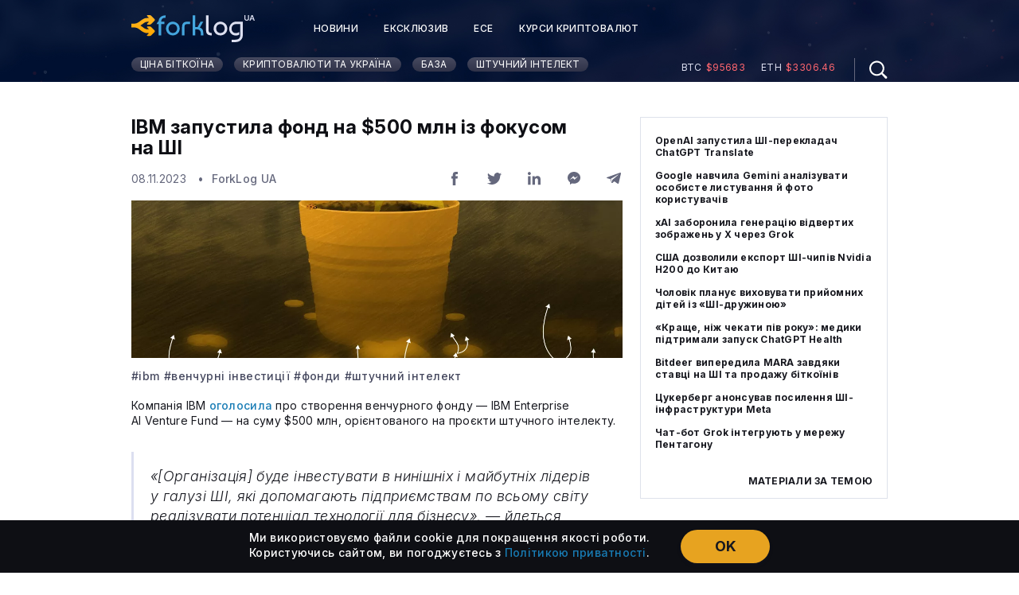

--- FILE ---
content_type: text/html; charset=UTF-8
request_url: https://forklog.com.ua/news/ibm-zapustyla-fond-na-500-mln-iz-fokusom-na-shi
body_size: 75772
content:
<!DOCTYPE html>
<html lang="uk" prefix="og: http://ogp.me/ns#">
<head>
    <meta charset="UTF-8">
    <title>IBM запустила фонд на $500 млн із фокусом на ШІ - ForkLog UA</title>
	<meta name="title" content="IBM запустила фонд на $500 млн із фокусом на ШІ - ForkLog UA">
		<!-- Google Tag Manager -->
	<script>(function(w,d,s,l,i){w[l]=w[l]||[];w[l].push({'gtm.start':
	new Date().getTime(),event:'gtm.js'});var f=d.getElementsByTagName(s)[0],
	j=d.createElement(s),dl=l!='dataLayer'?'&l='+l:'';j.async=true;j.src=
	'https://www.googletagmanager.com/gtm.js?id='+i+dl;f.parentNode.insertBefore(j,f);
	})(window,document,'script','dataLayer','GTM-KRBKRHK');</script>
	<!-- End Google Tag Manager -->
		
    
    
		<!-- All in One SEO Pro 4.9.3 - aioseo.com -->
	<meta name="description" content="Компанія IBM оголосила про створення венчурного фонду — IBM Enterprise AI Venture Fund — на суму $500 млн, орієнтованого на проєкти штучного інтелекту." />
	<meta name="robots" content="max-image-preview:large" />
	<meta name="author" content="ForkLog UA"/>
	<link rel="canonical" href="https://forklog.com.ua/news/ibm-zapustyla-fond-na-500-mln-iz-fokusom-na-shi" />
	<meta name="generator" content="All in One SEO Pro (AIOSEO) 4.9.3" />
		<meta property="og:locale" content="uk_UA" />
		<meta property="og:site_name" content="ForkLog UA - Культовий журнал про біткоїн, технологію блокчейн та цифрову економіку" />
		<meta property="og:type" content="article" />
		<meta property="og:title" content="IBM запустила фонд на $500 млн із фокусом на ШІ - ForkLog UA" />
		<meta property="og:description" content="Компанія IBM оголосила про створення венчурного фонду — IBM Enterprise AI Venture Fund — на суму $500 млн, орієнтованого на проєкти штучного інтелекту." />
		<meta property="og:url" content="https://forklog.com.ua/news/ibm-zapustyla-fond-na-500-mln-iz-fokusom-na-shi" />
		<meta property="og:image" content="https://forklog.com.ua/wp-content/uploads/2023/08/venture_investments-venchurnye-investitsii-investirovanie.webp" />
		<meta property="og:image:secure_url" content="https://forklog.com.ua/wp-content/uploads/2023/08/venture_investments-venchurnye-investitsii-investirovanie.webp" />
		<meta property="og:image:width" content="1200" />
		<meta property="og:image:height" content="960" />
		<meta property="article:published_time" content="2023-11-08T14:57:13+00:00" />
		<meta property="article:modified_time" content="2023-11-08T14:57:14+00:00" />
		<meta property="article:publisher" content="https://www.facebook.com/ForkLogUA/" />
		<meta property="twitter:title" content="IBM запустила фонд на $500 млн із фокусом на ШІ - ForkLog UA" />
		<meta name="twitter:card" content="summary_large_image" />
		<meta name="twitter:site" content="@ForklogUA" />
		<meta name="twitter:title" content="IBM запустила фонд на $500 млн із фокусом на ШІ - ForkLog UA" />
		<meta name="twitter:description" content="Компанія IBM оголосила про створення венчурного фонду — IBM Enterprise AI Venture Fund — на суму $500 млн, орієнтованого на проєкти штучного інтелекту." />
		<meta name="twitter:creator" content="@ForklogUA" />
		<meta name="twitter:image" content="https://forklog.com.ua/wp-content/uploads/2023/08/venture_investments-venchurnye-investitsii-investirovanie.webp" />
		<meta name="og:title" content="IBM запустила фонд на $500 млн із фокусом на ШІ - ForkLog UA" />
		<script type="application/ld+json" class="aioseo-schema">
			{"@context":"https:\/\/schema.org","@graph":[{"@type":"BreadcrumbList","@id":"https:\/\/forklog.com.ua\/news\/ibm-zapustyla-fond-na-500-mln-iz-fokusom-na-shi#breadcrumblist","itemListElement":[{"@type":"ListItem","@id":"https:\/\/forklog.com.ua#listItem","position":1,"name":"\u0414\u043e\u0434\u043e\u043c\u0443","item":"https:\/\/forklog.com.ua","nextItem":{"@type":"ListItem","@id":"https:\/\/forklog.com.ua\/news#listItem","name":"\u041d\u043e\u0432\u0438\u043d\u0438"}},{"@type":"ListItem","@id":"https:\/\/forklog.com.ua\/news#listItem","position":2,"name":"\u041d\u043e\u0432\u0438\u043d\u0438","item":"https:\/\/forklog.com.ua\/news","nextItem":{"@type":"ListItem","@id":"https:\/\/forklog.com.ua\/news\/ibm-zapustyla-fond-na-500-mln-iz-fokusom-na-shi#listItem","name":"IBM \u0437\u0430\u043f\u0443\u0441\u0442\u0438\u043b\u0430 \u0444\u043e\u043d\u0434 \u043d\u0430\u00a0$500\u00a0\u043c\u043b\u043d \u0456\u0437 \u0444\u043e\u043a\u0443\u0441\u043e\u043c \u043d\u0430\u00a0\u0428\u0406"},"previousItem":{"@type":"ListItem","@id":"https:\/\/forklog.com.ua#listItem","name":"\u0414\u043e\u0434\u043e\u043c\u0443"}},{"@type":"ListItem","@id":"https:\/\/forklog.com.ua\/news\/ibm-zapustyla-fond-na-500-mln-iz-fokusom-na-shi#listItem","position":3,"name":"IBM \u0437\u0430\u043f\u0443\u0441\u0442\u0438\u043b\u0430 \u0444\u043e\u043d\u0434 \u043d\u0430\u00a0$500\u00a0\u043c\u043b\u043d \u0456\u0437 \u0444\u043e\u043a\u0443\u0441\u043e\u043c \u043d\u0430\u00a0\u0428\u0406","previousItem":{"@type":"ListItem","@id":"https:\/\/forklog.com.ua\/news#listItem","name":"\u041d\u043e\u0432\u0438\u043d\u0438"}}]},{"@type":"NewsArticle","@id":"https:\/\/forklog.com.ua\/news\/ibm-zapustyla-fond-na-500-mln-iz-fokusom-na-shi#newsarticle","name":"IBM \u0437\u0430\u043f\u0443\u0441\u0442\u0438\u043b\u0430 \u0444\u043e\u043d\u0434 \u043d\u0430 $500 \u043c\u043b\u043d \u0456\u0437 \u0444\u043e\u043a\u0443\u0441\u043e\u043c \u043d\u0430 \u0428\u0406 - ForkLog UA","headline":"IBM \u0437\u0430\u043f\u0443\u0441\u0442\u0438\u043b\u0430 \u0444\u043e\u043d\u0434 \u043d\u0430\u00a0$500\u00a0\u043c\u043b\u043d \u0456\u0437 \u0444\u043e\u043a\u0443\u0441\u043e\u043c \u043d\u0430\u00a0\u0428\u0406","author":{"@id":"https:\/\/forklog.com.ua\/author\/forklogua#author"},"publisher":{"@id":"https:\/\/forklog.com.ua\/#organization"},"image":{"@type":"ImageObject","url":"https:\/\/forklog.com.ua\/wp-content\/uploads\/2023\/08\/venture_investments-venchurnye-investitsii-investirovanie.webp","width":1200,"height":960},"datePublished":"2023-11-08T16:57:13+02:00","dateModified":"2023-11-08T16:57:14+02:00","inLanguage":"uk","mainEntityOfPage":{"@id":"https:\/\/forklog.com.ua\/news\/ibm-zapustyla-fond-na-500-mln-iz-fokusom-na-shi#webpage"},"isPartOf":{"@id":"https:\/\/forklog.com.ua\/news\/ibm-zapustyla-fond-na-500-mln-iz-fokusom-na-shi#webpage"},"articleSection":"\u041d\u043e\u0432\u0438\u043d\u0438, IBM, \u0412\u0435\u043d\u0447\u0443\u0440\u043d\u0456 \u0406\u043d\u0432\u0435\u0441\u0442\u0438\u0446\u0456\u0457, \u0444\u043e\u043d\u0434\u0438, \u0428\u0442\u0443\u0447\u043d\u0438\u0439 \u0406\u043d\u0442\u0435\u043b\u0435\u043a\u0442","dateline":"\u041e\u043f\u0443\u0431\u043b\u0456\u043a\u043e\u0432\u0430\u043d\u043e 8 \u041b\u0438\u0441\u0442\u043e\u043f\u0430\u0434\u0430, 2023."},{"@type":"Organization","@id":"https:\/\/forklog.com.ua\/#organization","name":"forklog.com.ua","description":"\u041a\u0443\u043b\u044c\u0442\u043e\u0432\u0438\u0439 \u0436\u0443\u0440\u043d\u0430\u043b \u043f\u0440\u043e \u0431\u0456\u0442\u043a\u043e\u0457\u043d, \u0442\u0435\u0445\u043d\u043e\u043b\u043e\u0433\u0456\u044e \u0431\u043b\u043e\u043a\u0447\u0435\u0439\u043d \u0442\u0430 \u0446\u0438\u0444\u0440\u043e\u0432\u0443 \u0435\u043a\u043e\u043d\u043e\u043c\u0456\u043a\u0443","url":"https:\/\/forklog.com.ua\/","sameAs":["https:\/\/www.facebook.com\/ForkLogUA\/","https:\/\/x.com\/ForklogUA","https:\/\/bsky.app\/profile\/forklog.com.ua"]},{"@type":"Person","@id":"https:\/\/forklog.com.ua\/author\/forklogua#author","url":"https:\/\/forklog.com.ua\/author\/forklogua","name":"ForkLog UA"},{"@type":"WebPage","@id":"https:\/\/forklog.com.ua\/news\/ibm-zapustyla-fond-na-500-mln-iz-fokusom-na-shi#webpage","url":"https:\/\/forklog.com.ua\/news\/ibm-zapustyla-fond-na-500-mln-iz-fokusom-na-shi","name":"IBM \u0437\u0430\u043f\u0443\u0441\u0442\u0438\u043b\u0430 \u0444\u043e\u043d\u0434 \u043d\u0430 $500 \u043c\u043b\u043d \u0456\u0437 \u0444\u043e\u043a\u0443\u0441\u043e\u043c \u043d\u0430 \u0428\u0406 - ForkLog UA","description":"\u041a\u043e\u043c\u043f\u0430\u043d\u0456\u044f IBM \u043e\u0433\u043e\u043b\u043e\u0441\u0438\u043b\u0430 \u043f\u0440\u043e \u0441\u0442\u0432\u043e\u0440\u0435\u043d\u043d\u044f \u0432\u0435\u043d\u0447\u0443\u0440\u043d\u043e\u0433\u043e \u0444\u043e\u043d\u0434\u0443 \u2014 IBM Enterprise AI Venture Fund \u2014 \u043d\u0430 \u0441\u0443\u043c\u0443 $500 \u043c\u043b\u043d, \u043e\u0440\u0456\u0454\u043d\u0442\u043e\u0432\u0430\u043d\u043e\u0433\u043e \u043d\u0430 \u043f\u0440\u043e\u0454\u043a\u0442\u0438 \u0448\u0442\u0443\u0447\u043d\u043e\u0433\u043e \u0456\u043d\u0442\u0435\u043b\u0435\u043a\u0442\u0443.","inLanguage":"uk","isPartOf":{"@id":"https:\/\/forklog.com.ua\/#website"},"breadcrumb":{"@id":"https:\/\/forklog.com.ua\/news\/ibm-zapustyla-fond-na-500-mln-iz-fokusom-na-shi#breadcrumblist"},"author":{"@id":"https:\/\/forklog.com.ua\/author\/forklogua#author"},"creator":{"@id":"https:\/\/forklog.com.ua\/author\/forklogua#author"},"image":{"@type":"ImageObject","url":"https:\/\/forklog.com.ua\/wp-content\/uploads\/2023\/08\/venture_investments-venchurnye-investitsii-investirovanie.webp","@id":"https:\/\/forklog.com.ua\/news\/ibm-zapustyla-fond-na-500-mln-iz-fokusom-na-shi\/#mainImage","width":1200,"height":960},"primaryImageOfPage":{"@id":"https:\/\/forklog.com.ua\/news\/ibm-zapustyla-fond-na-500-mln-iz-fokusom-na-shi#mainImage"},"datePublished":"2023-11-08T16:57:13+02:00","dateModified":"2023-11-08T16:57:14+02:00"},{"@type":"WebSite","@id":"https:\/\/forklog.com.ua\/#website","url":"https:\/\/forklog.com.ua\/","name":"ForkLog UA","description":"\u041a\u0443\u043b\u044c\u0442\u043e\u0432\u0438\u0439 \u0436\u0443\u0440\u043d\u0430\u043b \u043f\u0440\u043e \u0431\u0456\u0442\u043a\u043e\u0457\u043d, \u0442\u0435\u0445\u043d\u043e\u043b\u043e\u0433\u0456\u044e \u0431\u043b\u043e\u043a\u0447\u0435\u0439\u043d \u0442\u0430 \u0446\u0438\u0444\u0440\u043e\u0432\u0443 \u0435\u043a\u043e\u043d\u043e\u043c\u0456\u043a\u0443","inLanguage":"uk","publisher":{"@id":"https:\/\/forklog.com.ua\/#organization"}}]}
		</script>
		<!-- All in One SEO Pro -->

<link rel="alternate" title="oEmbed (JSON)" type="application/json+oembed" href="https://forklog.com.ua/wp-json/oembed/1.0/embed?url=https%3A%2F%2Fforklog.com.ua%2Fnews%2Fibm-zapustyla-fond-na-500-mln-iz-fokusom-na-shi" />
<link rel="alternate" title="oEmbed (XML)" type="text/xml+oembed" href="https://forklog.com.ua/wp-json/oembed/1.0/embed?url=https%3A%2F%2Fforklog.com.ua%2Fnews%2Fibm-zapustyla-fond-na-500-mln-iz-fokusom-na-shi&#038;format=xml" />
<style id='wp-img-auto-sizes-contain-inline-css' type='text/css'>
img:is([sizes=auto i],[sizes^="auto," i]){contain-intrinsic-size:3000px 1500px}
/*# sourceURL=wp-img-auto-sizes-contain-inline-css */
</style>
<style id='wp-emoji-styles-inline-css' type='text/css'>

	img.wp-smiley, img.emoji {
		display: inline !important;
		border: none !important;
		box-shadow: none !important;
		height: 1em !important;
		width: 1em !important;
		margin: 0 0.07em !important;
		vertical-align: -0.1em !important;
		background: none !important;
		padding: 0 !important;
	}
/*# sourceURL=wp-emoji-styles-inline-css */
</style>
<style id='classic-theme-styles-inline-css' type='text/css'>
/*! This file is auto-generated */
.wp-block-button__link{color:#fff;background-color:#32373c;border-radius:9999px;box-shadow:none;text-decoration:none;padding:calc(.667em + 2px) calc(1.333em + 2px);font-size:1.125em}.wp-block-file__button{background:#32373c;color:#fff;text-decoration:none}
/*# sourceURL=/wp-includes/css/classic-themes.min.css */
</style>
<style id='wp-block-library-inline-css' type='text/css'>
:root{--wp-block-synced-color:#7a00df;--wp-block-synced-color--rgb:122,0,223;--wp-bound-block-color:var(--wp-block-synced-color);--wp-editor-canvas-background:#ddd;--wp-admin-theme-color:#007cba;--wp-admin-theme-color--rgb:0,124,186;--wp-admin-theme-color-darker-10:#006ba1;--wp-admin-theme-color-darker-10--rgb:0,107,160.5;--wp-admin-theme-color-darker-20:#005a87;--wp-admin-theme-color-darker-20--rgb:0,90,135;--wp-admin-border-width-focus:2px}@media (min-resolution:192dpi){:root{--wp-admin-border-width-focus:1.5px}}.wp-element-button{cursor:pointer}:root .has-very-light-gray-background-color{background-color:#eee}:root .has-very-dark-gray-background-color{background-color:#313131}:root .has-very-light-gray-color{color:#eee}:root .has-very-dark-gray-color{color:#313131}:root .has-vivid-green-cyan-to-vivid-cyan-blue-gradient-background{background:linear-gradient(135deg,#00d084,#0693e3)}:root .has-purple-crush-gradient-background{background:linear-gradient(135deg,#34e2e4,#4721fb 50%,#ab1dfe)}:root .has-hazy-dawn-gradient-background{background:linear-gradient(135deg,#faaca8,#dad0ec)}:root .has-subdued-olive-gradient-background{background:linear-gradient(135deg,#fafae1,#67a671)}:root .has-atomic-cream-gradient-background{background:linear-gradient(135deg,#fdd79a,#004a59)}:root .has-nightshade-gradient-background{background:linear-gradient(135deg,#330968,#31cdcf)}:root .has-midnight-gradient-background{background:linear-gradient(135deg,#020381,#2874fc)}:root{--wp--preset--font-size--normal:16px;--wp--preset--font-size--huge:42px}.has-regular-font-size{font-size:1em}.has-larger-font-size{font-size:2.625em}.has-normal-font-size{font-size:var(--wp--preset--font-size--normal)}.has-huge-font-size{font-size:var(--wp--preset--font-size--huge)}.has-text-align-center{text-align:center}.has-text-align-left{text-align:left}.has-text-align-right{text-align:right}.has-fit-text{white-space:nowrap!important}#end-resizable-editor-section{display:none}.aligncenter{clear:both}.items-justified-left{justify-content:flex-start}.items-justified-center{justify-content:center}.items-justified-right{justify-content:flex-end}.items-justified-space-between{justify-content:space-between}.screen-reader-text{border:0;clip-path:inset(50%);height:1px;margin:-1px;overflow:hidden;padding:0;position:absolute;width:1px;word-wrap:normal!important}.screen-reader-text:focus{background-color:#ddd;clip-path:none;color:#444;display:block;font-size:1em;height:auto;left:5px;line-height:normal;padding:15px 23px 14px;text-decoration:none;top:5px;width:auto;z-index:100000}html :where(.has-border-color){border-style:solid}html :where([style*=border-top-color]){border-top-style:solid}html :where([style*=border-right-color]){border-right-style:solid}html :where([style*=border-bottom-color]){border-bottom-style:solid}html :where([style*=border-left-color]){border-left-style:solid}html :where([style*=border-width]){border-style:solid}html :where([style*=border-top-width]){border-top-style:solid}html :where([style*=border-right-width]){border-right-style:solid}html :where([style*=border-bottom-width]){border-bottom-style:solid}html :where([style*=border-left-width]){border-left-style:solid}html :where(img[class*=wp-image-]){height:auto;max-width:100%}:where(figure){margin:0 0 1em}html :where(.is-position-sticky){--wp-admin--admin-bar--position-offset:var(--wp-admin--admin-bar--height,0px)}@media screen and (max-width:600px){html :where(.is-position-sticky){--wp-admin--admin-bar--position-offset:0px}}

/*# sourceURL=wp-block-library-inline-css */
</style><style id='wp-block-paragraph-inline-css' type='text/css'>
.is-small-text{font-size:.875em}.is-regular-text{font-size:1em}.is-large-text{font-size:2.25em}.is-larger-text{font-size:3em}.has-drop-cap:not(:focus):first-letter{float:left;font-size:8.4em;font-style:normal;font-weight:100;line-height:.68;margin:.05em .1em 0 0;text-transform:uppercase}body.rtl .has-drop-cap:not(:focus):first-letter{float:none;margin-left:.1em}p.has-drop-cap.has-background{overflow:hidden}:root :where(p.has-background){padding:1.25em 2.375em}:where(p.has-text-color:not(.has-link-color)) a{color:inherit}p.has-text-align-left[style*="writing-mode:vertical-lr"],p.has-text-align-right[style*="writing-mode:vertical-rl"]{rotate:180deg}
/*# sourceURL=https://forklog.com.ua/wp-includes/blocks/paragraph/style.min.css */
</style>
<style id='wp-block-quote-inline-css' type='text/css'>
.wp-block-quote{box-sizing:border-box;overflow-wrap:break-word}.wp-block-quote.is-large:where(:not(.is-style-plain)),.wp-block-quote.is-style-large:where(:not(.is-style-plain)){margin-bottom:1em;padding:0 1em}.wp-block-quote.is-large:where(:not(.is-style-plain)) p,.wp-block-quote.is-style-large:where(:not(.is-style-plain)) p{font-size:1.5em;font-style:italic;line-height:1.6}.wp-block-quote.is-large:where(:not(.is-style-plain)) cite,.wp-block-quote.is-large:where(:not(.is-style-plain)) footer,.wp-block-quote.is-style-large:where(:not(.is-style-plain)) cite,.wp-block-quote.is-style-large:where(:not(.is-style-plain)) footer{font-size:1.125em;text-align:right}.wp-block-quote>cite{display:block}
/*# sourceURL=https://forklog.com.ua/wp-includes/blocks/quote/style.min.css */
</style>
<style id='global-styles-inline-css' type='text/css'>
:root{--wp--preset--aspect-ratio--square: 1;--wp--preset--aspect-ratio--4-3: 4/3;--wp--preset--aspect-ratio--3-4: 3/4;--wp--preset--aspect-ratio--3-2: 3/2;--wp--preset--aspect-ratio--2-3: 2/3;--wp--preset--aspect-ratio--16-9: 16/9;--wp--preset--aspect-ratio--9-16: 9/16;--wp--preset--color--black: #000000;--wp--preset--color--cyan-bluish-gray: #abb8c3;--wp--preset--color--white: #ffffff;--wp--preset--color--pale-pink: #f78da7;--wp--preset--color--vivid-red: #cf2e2e;--wp--preset--color--luminous-vivid-orange: #ff6900;--wp--preset--color--luminous-vivid-amber: #fcb900;--wp--preset--color--light-green-cyan: #7bdcb5;--wp--preset--color--vivid-green-cyan: #00d084;--wp--preset--color--pale-cyan-blue: #8ed1fc;--wp--preset--color--vivid-cyan-blue: #0693e3;--wp--preset--color--vivid-purple: #9b51e0;--wp--preset--gradient--vivid-cyan-blue-to-vivid-purple: linear-gradient(135deg,rgb(6,147,227) 0%,rgb(155,81,224) 100%);--wp--preset--gradient--light-green-cyan-to-vivid-green-cyan: linear-gradient(135deg,rgb(122,220,180) 0%,rgb(0,208,130) 100%);--wp--preset--gradient--luminous-vivid-amber-to-luminous-vivid-orange: linear-gradient(135deg,rgb(252,185,0) 0%,rgb(255,105,0) 100%);--wp--preset--gradient--luminous-vivid-orange-to-vivid-red: linear-gradient(135deg,rgb(255,105,0) 0%,rgb(207,46,46) 100%);--wp--preset--gradient--very-light-gray-to-cyan-bluish-gray: linear-gradient(135deg,rgb(238,238,238) 0%,rgb(169,184,195) 100%);--wp--preset--gradient--cool-to-warm-spectrum: linear-gradient(135deg,rgb(74,234,220) 0%,rgb(151,120,209) 20%,rgb(207,42,186) 40%,rgb(238,44,130) 60%,rgb(251,105,98) 80%,rgb(254,248,76) 100%);--wp--preset--gradient--blush-light-purple: linear-gradient(135deg,rgb(255,206,236) 0%,rgb(152,150,240) 100%);--wp--preset--gradient--blush-bordeaux: linear-gradient(135deg,rgb(254,205,165) 0%,rgb(254,45,45) 50%,rgb(107,0,62) 100%);--wp--preset--gradient--luminous-dusk: linear-gradient(135deg,rgb(255,203,112) 0%,rgb(199,81,192) 50%,rgb(65,88,208) 100%);--wp--preset--gradient--pale-ocean: linear-gradient(135deg,rgb(255,245,203) 0%,rgb(182,227,212) 50%,rgb(51,167,181) 100%);--wp--preset--gradient--electric-grass: linear-gradient(135deg,rgb(202,248,128) 0%,rgb(113,206,126) 100%);--wp--preset--gradient--midnight: linear-gradient(135deg,rgb(2,3,129) 0%,rgb(40,116,252) 100%);--wp--preset--font-size--small: 13px;--wp--preset--font-size--medium: 20px;--wp--preset--font-size--large: 36px;--wp--preset--font-size--x-large: 42px;--wp--preset--spacing--20: 0.44rem;--wp--preset--spacing--30: 0.67rem;--wp--preset--spacing--40: 1rem;--wp--preset--spacing--50: 1.5rem;--wp--preset--spacing--60: 2.25rem;--wp--preset--spacing--70: 3.38rem;--wp--preset--spacing--80: 5.06rem;--wp--preset--shadow--natural: 6px 6px 9px rgba(0, 0, 0, 0.2);--wp--preset--shadow--deep: 12px 12px 50px rgba(0, 0, 0, 0.4);--wp--preset--shadow--sharp: 6px 6px 0px rgba(0, 0, 0, 0.2);--wp--preset--shadow--outlined: 6px 6px 0px -3px rgb(255, 255, 255), 6px 6px rgb(0, 0, 0);--wp--preset--shadow--crisp: 6px 6px 0px rgb(0, 0, 0);}:where(.is-layout-flex){gap: 0.5em;}:where(.is-layout-grid){gap: 0.5em;}body .is-layout-flex{display: flex;}.is-layout-flex{flex-wrap: wrap;align-items: center;}.is-layout-flex > :is(*, div){margin: 0;}body .is-layout-grid{display: grid;}.is-layout-grid > :is(*, div){margin: 0;}:where(.wp-block-columns.is-layout-flex){gap: 2em;}:where(.wp-block-columns.is-layout-grid){gap: 2em;}:where(.wp-block-post-template.is-layout-flex){gap: 1.25em;}:where(.wp-block-post-template.is-layout-grid){gap: 1.25em;}.has-black-color{color: var(--wp--preset--color--black) !important;}.has-cyan-bluish-gray-color{color: var(--wp--preset--color--cyan-bluish-gray) !important;}.has-white-color{color: var(--wp--preset--color--white) !important;}.has-pale-pink-color{color: var(--wp--preset--color--pale-pink) !important;}.has-vivid-red-color{color: var(--wp--preset--color--vivid-red) !important;}.has-luminous-vivid-orange-color{color: var(--wp--preset--color--luminous-vivid-orange) !important;}.has-luminous-vivid-amber-color{color: var(--wp--preset--color--luminous-vivid-amber) !important;}.has-light-green-cyan-color{color: var(--wp--preset--color--light-green-cyan) !important;}.has-vivid-green-cyan-color{color: var(--wp--preset--color--vivid-green-cyan) !important;}.has-pale-cyan-blue-color{color: var(--wp--preset--color--pale-cyan-blue) !important;}.has-vivid-cyan-blue-color{color: var(--wp--preset--color--vivid-cyan-blue) !important;}.has-vivid-purple-color{color: var(--wp--preset--color--vivid-purple) !important;}.has-black-background-color{background-color: var(--wp--preset--color--black) !important;}.has-cyan-bluish-gray-background-color{background-color: var(--wp--preset--color--cyan-bluish-gray) !important;}.has-white-background-color{background-color: var(--wp--preset--color--white) !important;}.has-pale-pink-background-color{background-color: var(--wp--preset--color--pale-pink) !important;}.has-vivid-red-background-color{background-color: var(--wp--preset--color--vivid-red) !important;}.has-luminous-vivid-orange-background-color{background-color: var(--wp--preset--color--luminous-vivid-orange) !important;}.has-luminous-vivid-amber-background-color{background-color: var(--wp--preset--color--luminous-vivid-amber) !important;}.has-light-green-cyan-background-color{background-color: var(--wp--preset--color--light-green-cyan) !important;}.has-vivid-green-cyan-background-color{background-color: var(--wp--preset--color--vivid-green-cyan) !important;}.has-pale-cyan-blue-background-color{background-color: var(--wp--preset--color--pale-cyan-blue) !important;}.has-vivid-cyan-blue-background-color{background-color: var(--wp--preset--color--vivid-cyan-blue) !important;}.has-vivid-purple-background-color{background-color: var(--wp--preset--color--vivid-purple) !important;}.has-black-border-color{border-color: var(--wp--preset--color--black) !important;}.has-cyan-bluish-gray-border-color{border-color: var(--wp--preset--color--cyan-bluish-gray) !important;}.has-white-border-color{border-color: var(--wp--preset--color--white) !important;}.has-pale-pink-border-color{border-color: var(--wp--preset--color--pale-pink) !important;}.has-vivid-red-border-color{border-color: var(--wp--preset--color--vivid-red) !important;}.has-luminous-vivid-orange-border-color{border-color: var(--wp--preset--color--luminous-vivid-orange) !important;}.has-luminous-vivid-amber-border-color{border-color: var(--wp--preset--color--luminous-vivid-amber) !important;}.has-light-green-cyan-border-color{border-color: var(--wp--preset--color--light-green-cyan) !important;}.has-vivid-green-cyan-border-color{border-color: var(--wp--preset--color--vivid-green-cyan) !important;}.has-pale-cyan-blue-border-color{border-color: var(--wp--preset--color--pale-cyan-blue) !important;}.has-vivid-cyan-blue-border-color{border-color: var(--wp--preset--color--vivid-cyan-blue) !important;}.has-vivid-purple-border-color{border-color: var(--wp--preset--color--vivid-purple) !important;}.has-vivid-cyan-blue-to-vivid-purple-gradient-background{background: var(--wp--preset--gradient--vivid-cyan-blue-to-vivid-purple) !important;}.has-light-green-cyan-to-vivid-green-cyan-gradient-background{background: var(--wp--preset--gradient--light-green-cyan-to-vivid-green-cyan) !important;}.has-luminous-vivid-amber-to-luminous-vivid-orange-gradient-background{background: var(--wp--preset--gradient--luminous-vivid-amber-to-luminous-vivid-orange) !important;}.has-luminous-vivid-orange-to-vivid-red-gradient-background{background: var(--wp--preset--gradient--luminous-vivid-orange-to-vivid-red) !important;}.has-very-light-gray-to-cyan-bluish-gray-gradient-background{background: var(--wp--preset--gradient--very-light-gray-to-cyan-bluish-gray) !important;}.has-cool-to-warm-spectrum-gradient-background{background: var(--wp--preset--gradient--cool-to-warm-spectrum) !important;}.has-blush-light-purple-gradient-background{background: var(--wp--preset--gradient--blush-light-purple) !important;}.has-blush-bordeaux-gradient-background{background: var(--wp--preset--gradient--blush-bordeaux) !important;}.has-luminous-dusk-gradient-background{background: var(--wp--preset--gradient--luminous-dusk) !important;}.has-pale-ocean-gradient-background{background: var(--wp--preset--gradient--pale-ocean) !important;}.has-electric-grass-gradient-background{background: var(--wp--preset--gradient--electric-grass) !important;}.has-midnight-gradient-background{background: var(--wp--preset--gradient--midnight) !important;}.has-small-font-size{font-size: var(--wp--preset--font-size--small) !important;}.has-medium-font-size{font-size: var(--wp--preset--font-size--medium) !important;}.has-large-font-size{font-size: var(--wp--preset--font-size--large) !important;}.has-x-large-font-size{font-size: var(--wp--preset--font-size--x-large) !important;}
/*# sourceURL=global-styles-inline-css */
</style>

<link rel="https://api.w.org/" href="https://forklog.com.ua/wp-json/" /><link rel="alternate" title="JSON" type="application/json" href="https://forklog.com.ua/wp-json/wp/v2/posts/9880" /><link rel="EditURI" type="application/rsd+xml" title="RSD" href="https://forklog.com.ua/xmlrpc.php?rsd" />
<meta name="generator" content="WordPress 6.9" />
<link rel='shortlink' href='https://forklog.com.ua/?p=9880' />
<link rel="amphtml" href="https://forklog.com.ua/news/ibm-zapustyla-fond-na-500-mln-iz-fokusom-na-shi?amp=1"><link rel="icon" href="https://forklog.com.ua/wp-content/uploads/2024/03/cropped-IMG_6710_upscayl_4x_realesrgan-x4plus-anime-removebg-preview_upscayl_4x_realesrgan-x4plus-anime-32x32.png" sizes="32x32" />
<link rel="icon" href="https://forklog.com.ua/wp-content/uploads/2024/03/cropped-IMG_6710_upscayl_4x_realesrgan-x4plus-anime-removebg-preview_upscayl_4x_realesrgan-x4plus-anime-192x192.png" sizes="192x192" />
<link rel="apple-touch-icon" href="https://forklog.com.ua/wp-content/uploads/2024/03/cropped-IMG_6710_upscayl_4x_realesrgan-x4plus-anime-removebg-preview_upscayl_4x_realesrgan-x4plus-anime-180x180.png" />
<meta name="msapplication-TileImage" content="https://forklog.com.ua/wp-content/uploads/2024/03/cropped-IMG_6710_upscayl_4x_realesrgan-x4plus-anime-removebg-preview_upscayl_4x_realesrgan-x4plus-anime-270x270.png" />
<noscript><style id="rocket-lazyload-nojs-css">.rll-youtube-player, [data-lazy-src]{display:none !important;}</style></noscript>    <meta name="viewport" content="width=device-width,initial-scale=1" />
    <meta name="format-detection" content="telephone=no" />
    <meta name="theme-color" content="#17181F">

	<!--Google ads-->
	<!--<script async src="https://pagead2.googlesyndication.com/pagead/js/adsbygoogle.js?client=ca-pub-5371977026486609"
		 crossorigin="anonymous"></script>
		 <meta name="coinzilla" content="878230d043ea6ad9aeead55eaea2140f" />-->
</head>
<style>
	@import url(https://rsms.me/inter/inter.css);html{font-family:Inter,sans-serif }@supports (font-variation-settings:normal){html{font-family:'Inter var',sans-serif }}body,html{margin:0;padding:0;box-sizing:border-box;height:100%;-webkit-font-smoothing:antialiased;-moz-osx-font-smoothing:grayscale }input{-webkit-appearance:none;-moz-appearance:none;appearance:none }main{min-height:calc(100% - 664px) }#dm1{margin-top: 5px; aspect-ratio: 10 / 1;}#mm1{margin-bottom: 5px;}.adsbygoogle{display:none !important}.inner{width:1200px;margin:0 auto;display:block }h1{font-weight:700;font-size:56px;line-height:64px;letter-spacing:.02em;color:#474a60 }body{background:#f5f8ff }.gototop{position:fixed;float:right;left:0;top:0;bottom:0;width:110px;height:100%;background:url(/wp-content/themes/forklogv2/img/gototop_bg.svg) no-repeat center #fff;box-shadow:0 4px 10px rgba(65,84,219,.1),0 4px 5px rgba(61,71,143,.3);border-radius:3px;margin-top:0;cursor:pointer;opacity:0;transition:opacity .2s ease-in-out,box-shadow .2s ease-in-out;z-index:1;display:none }.mob_rates_blk{display:block;border:1px solid #dee2eb;margin-top:13px;background:#fff }.single-quiz .mob_rates_blk{margin-top:0 }.mob_rates_blk .currency_str,.mob_scrolled_rates_blk .currency_str{display:inline-block;vertical-align:top;width:50%;position:relative;margin-bottom:0 }.mob_rates_blk .currency_str .currency_wrap{width:130px;padding:0 10px;margin:5px 0 }.mob_rates_blk .currency_str:first-child .currency_wrap{float:right;border-right:1px solid #dee2eb }.mob_rates_blk .currency_str .currency_name_blk{display:none }.mob_rates_blk .currency_str .currency_prices{width:calc(100% - 50px) }.mob_scrolled_rates_blk{position:fixed;left:0;top:-30px;right:0;height:30px;background:#17181f;z-index:9 }.mob_scrolled_rates_blk.v{top:40px }.mob_scrolled_rates_blk .currency_str .currency_wrap{width:138px;padding:0 10px }.mob_scrolled_rates_blk .currency_str .currency_name_blk{width:auto }.mob_scrolled_rates_blk .currency_str .currency_name_blk span{font-size:16px!important;line-height:30px!important;letter-spacing:.03em!important;color:#dcdff0!important;font-weight:400!important }.mob_scrolled_rates_blk .currency_str .currency_prices{width:auto;margin-left:5px }.mob_scrolled_rates_blk .currency_str .currency_prices span{font-size:16px!important;line-height:30px!important;letter-spacing:.03em!important;color:#dcdff0;font-weight:400!important }.mob_scrolled_rates_blk .currency_str .currency_prices span.up{color:#9af625 }.mob_scrolled_rates_blk .currency_str .currency_prices span.down{color:#ff666f }.mob_scrolled_rates_blk .currency_str .currency_prices span.down:before,.mob_scrolled_rates_blk .currency_str .currency_prices span.up:before{display:none }.mob_scrolled_rates_blk .currency_str:first-child .currency_wrap{float:right;text-align:right }.wp-block-gallery.has-nested-images.columns-default figure.wp-block-image:not(#individual-image):first-child:nth-last-child(2), .wp-block-gallery.has-nested-images.columns-default figure.wp-block-image:not(#individual-image):first-child:nth-last-child(2)~figure.wp-block-image:not(#individual-image){width: min-content;}@media (max-width:1500px){.gototop{width:34px }}.cell{background:#fff;border-color:#fff!important }.category_page_grid,.main_page_grid{margin-top:20px;width:100% }.main_page_grid .cell{border:1px solid #dee2eb;box-sizing:border-box;flex:0 1 auto;width:100%;margin:7.5px;position:relative;-webkit-touch-callout:none;-webkit-user-select:none;-khtml-user-select:none;-moz-user-select:none;-ms-user-select:none;-webkit-tap-highlight-color:transparent;user-select:none }.main_page_grid .row{display:flex;align-items:stretch;box-sizing:border-box;margin:0 -7.5px }.main_page_grid .row_1{height:400px }.main_page_grid .row_1 .cell{width:390px }.main_page_grid .row_2{height:213px }/*.main_page_grid .row_2:nth-child(2) + .row_1{margin-top: 155px;}*/.main_page_grid .row_2 .cell{width:292.5px }.post_item{display:block;width:100%;margin:0;height:100%;background:#fff;position:relative;transition:box-shadow .2s ease-in-out }.post_item p{margin:0 10px }.post_item .image_blk img,.sp_item .image_blk img{object-fit:cover;width:100%;height:100% }[data-post_type="0"] .post_item .image_blk{display:block;height:198px;background-size:cover;background-position:center }[data-post_type="0"] .post_item .text_blk{display:block;height:192px;overflow:hidden }[data-post_type="0"] .post_item .text_blk p{font-weight:700;font-size:22px;line-height:110%;color:#17181f;margin:0 22px;padding-top:16px }.post_item .text_blk p,.post_item .text_blk span{transition:color .2s ease-in-out }.post_item>a{text-decoration:none;display:block;height:100% }.post_meta{position:absolute;right:22px;left:22px;bottom:18px;z-index:3;font-size:12px;line-height:14px;text-align:right;letter-spacing:.03em;color:#474a60 }.cat_visible .post_meta{left:420px }.post_meta .post_cat,.post_meta .trending_cat{float:left;color:#474a60;text-decoration:none }.main_page_grid .post_meta .trending_cat{color:#fff }.post_meta .author_lnk{color:#474a60;text-decoration:none;margin-right:10px }.post_meta .post_date{float:right }.has_trending .post_date{display:none }[data-post_type="1"] .post_item .image_blk{display:block;position:absolute;top:0;left:0;right:0;bottom:0;background-size:cover;background-position:center;z-index:1 }[data-post_type="1"] .post_item .text_blk{display:block;position:absolute;bottom:66px;z-index:3;color:#fff }[data-post_type="1"] .post_item .text_blk p{font-weight:700;font-size:28px;line-height:110%;margin:0 22px }[data-post_type="1"] .post_item a:after{content:"";position:absolute;width:100%;height:calc(100% - 29px);left:0;bottom:0;z-index:2;background:linear-gradient(360deg,rgba(7,14,65,.73) 38.77%,rgba(4,26,175,0) 100%);transition:background .2s ease-in-out }[data-post_type="1"] .post_item .post_meta,[data-post_type="1"] .post_item .post_meta .post_cat{color:#fff }[data-post_type="2"] .post_item .image_blk{height:0 }[data-post_type="2"] .post_item .image_blk img{display:none }[data-post_type="2"] .post_item .text_blk p{padding-top:22px;margin:0 34px 0 22px;font-weight:700;font-size:18px;line-height:130%;color:#17181f }.row_1 [data-no_image="1"] .post_item .text_blk p,.row_1 [data-post_type="2"] .post_item .text_blk p{font-weight:700;font-size:28px;line-height:110%;margin:0 22px }.row_1 [data-no_image="1"] .post_item .text_blk span.post_excerpt,.row_1 [data-post_type="2"] .post_item .text_blk span.post_excerpt{font-size:14px;line-height:140%;letter-spacing:.02em;color:#17181f;margin:20px 22px 0 22px;display: -webkit-box;-webkit-box-orient: vertical;-webkit-line-clamp: 3; overflow: hidden;}.main_page_grid .post_excerpt{display:none }.has_brba{background:#dcdff0;position:relative }.has_list{padding-bottom:42px;background:#fff;border-color:#fff!important }.list{padding:22px 0 0 22px;height:calc(100% - 22px);overflow:hidden;scrollbar-color:#65687D #E6EBF5;scrollbar-width:thin }.list p{font-weight:700;font-size:14px;line-height:130%;letter-spacing:.02em;color:#17181f;margin:0 22px 14px 0 }.list p a{color:#17181f;text-decoration:none }.list::-webkit-scrollbar,[data-article_type="4"] .similar_posts_right::-webkit-scrollbar,[data-article_type="5"] .similar_posts_right::-webkit-scrollbar{width:2px }.list::-webkit-scrollbar-track,[data-article_type="4"] .similar_posts_right::-webkit-scrollbar-track,[data-article_type="5"] .similar_posts_right::-webkit-scrollbar-track{background:#e6ebf5 }.list::-webkit-scrollbar-thumb,[data-article_type="4"] .similar_posts_right::-webkit-scrollbar-thumb,[data-article_type="5"] .similar_posts_right::-webkit-scrollbar-thumb{background:#65687d }.list::-webkit-scrollbar-thumb:hover,[data-article_type="4"] .similar_posts_right::-webkit-scrollbar-thumb:hover,[data-article_type="5"] .similar_posts_right::-webkit-scrollbar-thumb:hover{background:#65687d }.currency_str{display:block;margin-bottom:13px }.currency_str .image_blk{display:inline-block;vertical-align:middle;width:50px;text-align:center }.currency_str .image_blk img{max-width:50px;max-height:50px }.currency_str .currency_name_blk{display:inline-block;vertical-align:middle;width:133px }.currency_str .currency_name_blk span,.currency_str .currency_prices span{display:block }.currency_str .currency_name_blk span:first-child{font-weight:700;font-size:16px;line-height:100%;letter-spacing:.02em;color:#17181f;display:block;margin-bottom:7px }.currency_str .currency_name_blk span:last-child{font-size:12px;line-height:100%;letter-spacing:.02em;color:#17181f }.currency_str .currency_prices{display:inline-block;vertical-align:middle;width:210px;text-align:right }[data-list_type=currency_com_rates] .currency_str .currency_prices{width:138px }[data-list_type=currency_com_rates] .currency_str a{display:inline-block;vertical-align:middle;width:57px;text-align:center;margin-left:15px;background:#fff;box-shadow:0 0 2px rgba(61,71,143,.2),0 2px 4px rgba(61,71,143,.15);border-radius:24px;line-height:34px;background:url(/wp-content/themes/forklogv2/img/currencycom_widget_logo.svg) no-repeat center #fff;height:34px;background-size:23px auto;transition:background-color .2s ease-in-out }[data-list_type=currency_com_rates] .currency_str a img{width:23px;margin-top:5px }.currency_str .currency_prices span:first-child{font-weight:700;font-size:16px;line-height:100%;letter-spacing:.02em;color:#17181f;display:block;margin-bottom:7px }.currency_str .currency_prices span:last-child{font-size:12px;line-height:100%;letter-spacing:.02em;color:#17181f }.currency_str .currency_prices span.down:before{content:"▼";color:#b1525a;font-size:10px;margin-right:3px;display:inline-block;vertical-align:middle }.currency_str .currency_prices span.up:before{content:"▲";color:#77c90e;font-size:10px;margin-right:3px;display:inline-block;vertical-align:middle }.list .sp_list_item{color:#17181f;text-decoration:none;margin-bottom:18px;display:block }.list .sp_list_image{display:inline-block;vertical-align:top;width:75px;height:50px;background-size:cover;background-position:center }.list .sp_list_item span{display:inline-block;vertical-align:top;width:254px;margin-left:15px;font-weight:700;font-size:14px;line-height:130%;letter-spacing:.02em;color:#17181f;margin-top:-2px }.list a,.list span{transition:color .2s ease-in-out }.bnnc_widget .bottom_link,.has_list .list_title,.youtube_widget .yt_widget_playlist .list_title{padding:0 23px;right:0;height:50px;line-height:50px;bottom:0;text-align:center;border:1px solid #dee2eb;background:#fff;box-sizing:border-box;border-radius:27.5px 0 0 0;border-width:1px 0 0 1px;transition:background .2s ease-in-out;text-transform:uppercase;color:#17181f;opacity:1;font-weight:700;text-decoration:none;font-size:12px;position:absolute }.has_pinned .post_item .post_meta .post_date{display:none }.youtube_widget{display:block;height:447px;border:1px solid #fff;margin:7.5px 0;position:relative;background:#fff }.youtube_widget .yt_widget_player{display:inline-block;vertical-align:top;width:794px;height:100% }.youtube_widget .yt_widget_playlist{display:inline-block;width:390px;vertical-align:top;height:calc(100% - 42px);margin-left:14px;position:relative;padding-bottom:42px;position:absolute;top:0;right:0 }.youtube_widget .yt_widget_playlist .sp_list_item{cursor:pointer }.youtube_widget .yt_widget_playlist .sp_list_item .sp_list_image{position:relative }.youtube_widget .yt_widget_playlist .sp_list_item .sp_list_image:after{content:"";position:absolute;top:0;left:0;width:100%;opacity:1;height:100%;background:url('/wp-content/themes/forklogv2/img/yt_widget_img_overlay.svg') no-repeat center;transition:opacity .2s ease-in-out }.mob_playlist_top{display:none }.category_page_grid{width:calc(100% - 86px);padding-left:86px;position:relative }.main_page_grid+.category_page_grid{margin-top:28px;display:none }.main_page_tablet_grid+.category_page_grid{display:none }.category_page_grid:before{content:"";position:absolute;background:#dcdff0;width:2px;left:32px;top:1px;bottom:0 }.category_page_grid .cell{display:block;background:#fff;border:1px solid #dee2eb;height:198px;margin-bottom:20px }.category_name{margin-bottom:0 }.category_name+p{font-size:12px;line-height:140%;letter-spacing:.02em;color:#17181f }.category_page_grid .cell{-webkit-touch-callout:none;-webkit-user-select:none;-khtml-user-select:none;-moz-user-select:none;-ms-user-select:none;-webkit-tap-highlight-color:transparent;user-select:none }.category_page_grid .cell .image_blk{display:inline-block;vertical-align:top;width:390px;height:100%;background-size:cover;background-position:center;position:relative }.category_page_grid .cell .text_blk{display:inline-block;vertical-align:top;width:664px;height:100%;margin-left:30px }.category_page_grid .cell .text_blk p{font-weight:700;font-size:18px;line-height:130%;color:#17181f;margin:20px 0 15px 0 }.category_page_grid .cell .text_blk span{font-size:14px;line-height:130%;letter-spacing:.02em;color:#17181f;display:block }.category_page_grid .post_item .text_blk span.post_excerpt{margin:0;display:-webkit-box;-webkit-box-orient:vertical;-webkit-line-clamp:3;overflow:hidden }.category_page_grid .cell .post_cat{display:none }.category_page_grid .cell .cat_visible .post_cat{display:inline-block }.category_page_grid .cell .cat_visible .post_cat.news_cat{display:none }.category_page_grid .cell.has_trending .trending_cat{margin-left:400px }.category_page_grid .has_timeline_tag:before{content:attr(data-timestamp);position:absolute;background:#dcdff0;width:66px;height:16px;font-size:12px;line-height:16px;letter-spacing:.02em;color:#303138;text-align:center;top:0;border-radius:2px;left:-86px }.category_page_grid .has_views_tag:before{content:attr(data-views);position:absolute;background:#dcdff0;width:66px;height:16px;font-size:12px;line-height:16px;letter-spacing:.02em;color:#303138;text-align:center;top:0;border-radius:2px;left:-86px }.category_page_grid .cell.empty{background:url('/wp-content/themes/forklogv2/img/catrow_cell_preload.svg') no-repeat center;background-size:100% auto }.category_page_grid.has_no_empty .cell.empty{display:none!important }.category_page_grid.has_no_empty .cell.empty+#dc0,.category_page_grid.has_no_empty .cell.empty+#dn1,.category_page_grid.has_no_empty .cell.empty+#dn2,.category_page_grid.has_no_empty .cell.empty+#dn3,.category_page_grid.has_no_empty .cell.empty+#dn4,.category_page_grid.has_no_empty .cell.empty+#mc0,.category_page_grid.has_no_empty .cell.empty+#mc1,.category_page_grid.has_no_empty .cell.empty+#mc2,.category_page_grid.has_no_empty .cell.empty+#mc3,.category_page_grid.has_no_empty .cell.empty+#mc4{display:none }.category_page_grid .cell[data-no_image="1"] .image_blk{position:absolute;right:0 }.category_page_grid .cell[data-no_image="1"] .text_blk{width:calc(100% - 60px) }.category_page_grid .cell[data-no_image="1"] .text_blk p{padding-top:0 }.author_blk{display:block;padding:40px 0 24px 0;background:linear-gradient(180deg,#fff 0,#f0f2ff 100%) }.author_blk img{display:inline-block;vertical-align:top;width:152px;height:152px }.author_blk .about_author{display:inline-block;vertical-align:top;width:calc(100% - 195px);margin-left:39px }.author_blk .about_author h1{margin-top:-9px;font-size:36px;line-height:41px }.author_blk .about_author+p{display:none }.sp_grid{padding:0;width:1215px;margin:0 -7.5px;display:flex;align-items:stretch;box-sizing:border-box;flex-wrap:wrap }.sp_grid:before{display:none }.sp_grid .cell{width:390px;border:1px solid #dee2eb;box-sizing:border-box;flex:0 1 auto;margin:7.5px;position:relative;display:inline-block;vertical-align:top;height:385px;-webkit-touch-callout:none;-webkit-user-select:none;-khtml-user-select:none;-moz-user-select:none;-ms-user-select:none;-webkit-tap-highlight-color:transparent;user-select:none }.sp_grid .cell .sp_item{display:block;width:100%;margin:0;height:100%;background:#fff;position:relative;-webkit-touch-callout:none;-webkit-user-select:none;-khtml-user-select:none;-moz-user-select:none;-ms-user-select:none;-webkit-tap-highlight-color:transparent;user-select:none;transition:box-shadow .2s ease-in-out }.sp_grid .cell .sp_item a{text-decoration:none }.sp_grid .cell .sp_item .image_blk{display:block;height:198px;background-size:cover;background-position:center;width:auto }.sp_grid .cell .sp_item .text_blk{display:block;height:192px;overflow:hidden;margin:0;width:auto }.sp_grid .cell .sp_item .text_blk p{font-size:21px;line-height:110%;margin:0 22px;padding-top:24px;padding-bottom:24px }.category_page_grid .cell .text_blk span{font-size:14px;line-height:130%;margin:0 22px }.sp_grid .cell .text_blk span{display:none }.sp_grid .cell:first-child{width:100%;height:311px }.sp_grid .cell:first-child .image_blk{display:inline-block;vertical-align:top;width:604px;height:100% }.sp_grid .cell:first-child .text_blk{display:inline-block;vertical-align:top;width:540px;margin-left:30px;height:100% }.sp_grid .cell:first-child .text_blk span{display:block }.sp_grid .post_meta .post_date,main[data-tag_id="5275"] .content_switchers,main[data-tag_id="5275"] .sp_grid .cell:first-child .text_blk span{display:none }main[data-tag_id="5275"] .sp_grid .cell:first-child{margin-top:30px }main h1.capital::first-letter,main[data-tag_id="5275"] h1::first-letter{text-transform:capitalize }main[data-tag_id="5275"] .category_page_grid .has_timeline_tag:before,main[data-tag_id="5275"] .category_page_grid:before{display:none }main[data-tag_id="5275"] .category_page_grid{padding-left:0;width:100% }main[data-tag_id="5275"] .cell{height:auto;border:1px solid #dee2eb!important;border-radius:3px }main[data-tag_id="5275"] .post_item{width:calc(100% - 180px);padding-right:180px;padding-bottom:42px;padding-top:12px;border-radius:3px }main[data-tag_id="5275"] .post_item .image_blk{position:absolute;right:0;top:0;bottom:0;width:180px;border-radius:0 3px 3px 0 }main[data-tag_id="5275"] .post_item .image_blk img{border-radius:0 3px 3px 0 }main[data-tag_id="5275"] .post_item .text_blk{margin:0 20px;width:calc(100% - 40px);z-index:1;position:relative }main[data-tag_id="5275"] .post_item .post_meta{bottom:11px;left:20px;right:200px;top:0;z-index:0 }main[data-tag_id="5275"] .post_item .post_meta .author_lnk{position:absolute;bottom:0;left:0;font-weight:600;font-size:10px;line-height:15px;border:1px solid #eceef2;border-radius:5px;padding:3px 10px }main[data-tag_id="5275"] .post_item .post_meta .post_date{left:0;position:absolute;top:10px }main[data-tag_id="5275"] .post_item .post_meta .single_post_views{bottom:0;position:absolute;right:0 }p.year_divider{display:block;width:100%;font-weight:500;font-size:12px;line-height:34px;letter-spacing:.02em;color:#17181f;margin:0 0 10px 20px;position:relative }p.year_divider:before{content:"";background:#fff;box-shadow:0 0 2px rgba(61,71,143,.2),0 2px 4px rgba(61,71,143,.15);border-radius:24px;width:69px;height:22px;position:absolute;left:-20px;z-index:-1;top:5px }p.year_divider:after{content:"";background:#c2c7e0;border-radius:24px;height:1px;position:absolute;left:0;right:20px;z-index:-2;top:16px }.sp_grid .cell:first-child .sp_item>a:after{content:"Читать";position:absolute;width:165px;height:42px;line-height:42px;background:#e7a320;border-radius:40px;font-weight:700;font-size:18px;color:#17181f;right:22px;bottom:26px;text-align:center }.cards_grid .cell:first-child .sp_item .text_blk p{font-size:32px }.cards_grid .post_meta .post_date{display:block }.cards_grid .text_blk span.post_excerpt{display:none }.cards_grid .cell:first-child .post_meta{display:none }.load_more_btn{width:287px;height:42px;background:#e7a320;border-radius:40px;text-align:center;margin:30px auto;font-weight:500;font-size:18px;line-height:42px;color:#17181f;cursor:pointer;display:none;transition:background-color .2s ease-in-out;position:relative }.home .load_more_btn{display:block }.item_share_blk{position:absolute;right:0;top:0;width:29px;height:29px;cursor:pointer;background:url(/wp-content/themes/forklogv2/img/post_share_bg.svg) rgba(0,0,0,.35) no-repeat center;opacity:0;transition:opacity .2s ease-in-out }.item_share_blk .share_items_wrap{width:0;overflow-x:hidden;text-align:right }.item_share_blk.active{width:100%;height:auto;background:rgba(0,0,0,.35) }.item_share_blk.active .share_items_wrap{width:100% }p.copied{display:none;position:absolute;top:-16px;font-weight:700;right:0;font-size:12px;width:135px;text-align:right;margin:0;color:#e7a320 }.share_items_wrap span{display:inline-block;vertical-align:middle;margin-left:23px;margin-right:7px;cursor:pointer;height:29px;transition:background-image .2s ease-in-out;min-width:24px }.share_items_wrap span[data-share_to=copy_link]{width:16px;background:url(/wp-content/themes/forklogv2/img/post_share_lnk_grey.svg) no-repeat center }.share_items_wrap span[data-share_to=telegram]{width:18px;background:url(/wp-content/themes/forklogv2/img/post_share_tg_grey.svg) no-repeat center }.share_items_wrap span[data-share_to=facebook_messenger]{width:16px;background:url(/wp-content/themes/forklogv2/img/post_share_fbm_grey.svg) no-repeat center }.share_items_wrap span[data-share_to=vk]{width:22px;background:url(/wp-content/themes/forklogv2/img/post_share_vk_grey.svg) no-repeat center }.share_items_wrap span[data-share_to=linkedin]{width:16px;background:url(/wp-content/themes/forklogv2/img/post_share_in_grey.svg) no-repeat center }.share_items_wrap span[data-share_to=twitter]{width:18px;background:url(/wp-content/themes/forklogv2/img/post_share_tw_grey.svg) no-repeat center }.share_items_wrap span[data-share_to=facebook]{width:8px;background:url(/wp-content/themes/forklogv2/img/post_share_fb_grey.svg) no-repeat center }.content_switchers{display:block;text-align:right }.category-cards .content_switchers,.category-cryptorium .content_switchers{display:none }.content_switchers input{display:none }.content_switchers label{font-style:normal;font-weight:700;font-size:12px;line-height:14px;letter-spacing:.03em;color:#17181f;display:inline-block;margin-left:15px;cursor:pointer;opacity:1;transition:opacity .2s ease-in-out }.content_switchers input:checked+label{color:#f6af25 }.main_page_filters{margin-bottom:-8px;margin-top:17px;text-align:right }.main_page_filters input{display:none }.main_page_filters>label{font-size:12px;line-height:14px;letter-spacing:.02em;text-transform:uppercase;color:#474a60;padding-right:50px;position:relative;cursor:pointer }.main_page_filters>label:before{content:"";position:absolute;right:0;width:38px;height:18px;border:1px solid #65687d;box-sizing:border-box;border-radius:18px;top:-2px }.main_page_filters>label:after{content:"";position:absolute;right:22px;width:12px;height:12px;border-radius:12px;top:1px;background:#65687d;transition:all .2s ease-in-out }.main_page_filters>input:checked+label:after{background:#f6af25;right:3px }.main_page_filters .content_switchers{display:none }.main_page_filters.has_filters .content_switchers{display:block;float:left;margin-left:88px }.main_page_filters.has_filters .content_switchers label{margin-left:0;margin-right:15px }.cell{transition:border-color .2s ease-in-out }.home .category_page_grid .exclusive_cat .post_excerpt{display:none }.main_page_grid .row_1 .cell.empty,.sp_grid .cell.empty{background:url(/wp-content/themes/forklogv2/img/row1cell_preload.svg) no-repeat center;background-size:100% }.main_page_grid .row_2 .cell.empty{background:url(/wp-content/themes/forklogv2/img/row2cell_preload.svg) no-repeat center;background-size:100% }.sp_grid .cell.empty:first-child{background:url('/wp-content/themes/forklogv2/img/rowspcell_preload.svg') no-repeat center;background-size:100% 100% }[data-device_type="2"] .post_content img{width:100% }[data-device_type="2"] .sp_grid .cell.empty{background:url('/wp-content/themes/forklogv2/img/rowspmcell_preload.svg') no-repeat center;background-size:100% auto }.youtube_widget .yt_widget_playlist .sp_list_item.active span{color:#606481 }.youtube_widget .yt_widget_playlist .sp_list_item.active .sp_list_image:after{opacity:0 }.list_company_name{display:block;font-weight:300;font-size:12px;line-height:14px;letter-spacing:.03em }.single_post_views{display:none }.logged-in .single_post_views{float:right;display:block;padding-left:24px;margin-left:18px;background:url(/wp-content/themes/forklogv2/img/views_2.svg) no-repeat left center }.boba_zone{width:100%;height:100% }.single_brba img{width:100%;height:100% }.has_trending .post_cat{display:none }.single_brba{height:100% }[data-device_type="2"] .has_brba{display:none!important }#da2,#dc3,#dc4,#dn1,#dn2,#dn3,#dn4,#ma2{margin-bottom:20px }#dn2 [data-html="1"]{height:85px }[data-device_type="1"] .boba_zone{margin-bottom:0!important }.category-cards #dc3,.category-cards #dc4,.sp_page #dc3,.sp_page #dc4{margin:7.5px }.category-cards #mc1,.category-cards #mc2,.category-cards #mc3,.category-cards #mc4,.sp_page #mc1,.sp_page #mc2,.sp_page #mc3,.sp_page #mc4{margin:0 0 15px 0 }.has_list[data-list_type=hub_news],.has_list[data-list_type=week_top]{padding-top:45px;background:url(https://hub.forklog.com/wp-content/themes/hub/img/logo.png) no-repeat 308px 12px #fff;background-size:55px auto;border:1px solid #dee2eb!important;padding-bottom:0 }.has_list[data-list_type=week_top]{background:#fff }.has_list[data-list_type=hub_news] .list,.has_list[data-list_type=week_top] .list{padding-top:0;padding-right:5px;height:100% }.vacancies_salary{display:block;font-weight:700;font-size:12px;line-height:120%;letter-spacing:.02em;color:#4685d1;margin-top:10px }.hub_widget_author,.hub_widget_cat,.vacancy_location,.weektop_widget_author,.weektop_widget_views{display:inline-block;vertical-align:top;margin-right:10px;font-weight:600;font-size:10px;line-height:15px;margin-top:10px;margin-bottom:0;border:1px solid #eceef2;border-radius:5px;padding:3px 10px 3px 3px }.hub_widget_author img,.hub_widget_cat img{width:15px;height:15px;display:inline-block;vertical-align:middle;margin-right:7px }.list_widget_wrap{width:356px }.weektop_widget_author{padding:3px 10px }.weektop_widget_views{padding-left:25px;background:url(/wp-content/themes/forklogv2/img/views_2.svg) no-repeat 7px center;background-size:13px auto }.vacancy_location{padding-left:23px;background:url(/wp-content/themes/forklogv2/img/vacancy_geo.svg) no-repeat 7px center;background-size:8px 11px }.vacancy_employment_time_full,.vacancy_employment_time_part,.vacancy_employment_type_office,.vacancy_employment_type_remote{width:23px;height:23px;display:inline-block;vertical-align:top;margin-right:10px;margin-top:10px;margin-bottom:6px;border:1px solid #eceef2;border-radius:5px;background:url(/wp-content/themes/forklogv2/img/vacancy_office.svg) no-repeat center }.vacancy_employment_type_remote{background:url(/wp-content/themes/forklogv2/img/vacancy_remote.svg) no-repeat center }.vacancy_employment_time_full{background:url(/wp-content/themes/forklogv2/img/vacancy_full.svg) no-repeat center }.vacancy_employment_time_part{background:url(/wp-content/themes/forklogv2/img/vacancy_part.svg) no-repeat center }.has_list[data-list_type=hub_news] p,.has_list[data-list_type=week_top] p{font-weight:600;font-size:16px;margin:0 0 0 -13px;padding:10px 22px 10px 13px;border-radius:5px;background:#fff;transition:background .2s ease-in-out }.has_list[data-list_type=hub_news] p:last-child,.has_list[data-list_type=week_top] p:last-child{margin-bottom:52px }.has_list[data-list_type=week_top] span.weektop_widget_date{font-size:12px;line-height:100%;letter-spacing:.03em;text-transform:lowercase;color:#17181f;display:block;margin-bottom:6px }.has_list[data-list_type=week_top] span.weektop_widget_excerpt{font-size:12px;line-height:120%;letter-spacing:.03em;color:#17181f;margin-top:6px;font-weight:300;display:-webkit-box;-webkit-box-orient:vertical;-webkit-line-clamp:2;overflow:hidden }#da0,#dc0,#dm0{position:relative;overflow:hidden;background:#fff }#da0 a,#dc0 a,#dm0 a{width:100%;height:100%;position:relative;display:block }.has_list[data-list_type=rates]{border:1px solid #dee2eb!important;box-sizing:border-box }.rates_list_buttons,.widget_list_buttons{position:absolute;top:0;left:0 }.rates_list_buttons span,.widget_list_buttons span{display:inline-block;padding:0 22px 0 45px;margin-left:-32px;height:40px;line-height:40px;font-weight:600;font-size:13px;text-align:center;letter-spacing:.02em;text-transform:uppercase;color:#303138;vertical-align:top;border:1px solid #dee2eb;box-sizing:border-box;border-radius:0 0 27.5px 0;border-width:0 1px 1px 0;background:linear-gradient(180deg,#fff 0,#fff 100%);position:relative;z-index:2;cursor:pointer;transition:background .2s ease-in-out }.rates_list_buttons span:nth-child(2),.widget_list_buttons span:nth-child(2){z-index:3 }.rates_list_buttons span:first-child,.widget_list_buttons span:first-child{padding:0 22px;margin-left:0;z-index:4 }.rates_list_buttons span img{margin-top:8px;width:22px }[data-swtich_to=currency_com_rates]{display:none!important }.list[data-list_type=defi_rates],.list[data-list_type=rates]{padding-top:64px }.list[data-list_type=currency_com_rates]{padding-top:60px }.list[data-list_type=currency_com_rates] .currency_str{padding:10px 0 10px 10px;margin:-7px 10px 0 -10px;border-radius:5px }.rates_list_buttons span.active,.widget_list_buttons span.active{background:#f0f4ff }.currencycom_widget_description{position:absolute;left:23px;bottom:14px;width:236px;font-weight:500;font-size:12px;line-height:15px;letter-spacing:.03em;text-transform:lowercase;color:#65687d;display:none }.currencycom_widget_description img{display:inline-block;vertical-align:middle;margin-left:5px }.inner_wrap{width:780px }.bnnc_widget{background:#fff;border:1px solid #dee2eb;border-radius:3px;margin-bottom:15px;padding-bottom:60px;width:300px;position:sticky;float:right;top:60px;right:0 }.bnnc_w_wrap{top:60px;right:0;float:right;position:sticky }[data-article_type="4"] .bnnc_widget{position:relative;float:none;top:auto;right:auto;margin-left:auto }.bnnc_widget+.similar_posts_right{top:auto;position:relative }.bnnc_widget+.similar_posts_right a{margin-right:0 }.similar_posts_right .bnnc_widget{position:relative;margin-top:-20px }.similar_posts_right .bnnc_widget a{margin:0 }.bnnc_widget p{font-size:10px;line-height:150%;letter-spacing:.02em;color:#474a60;margin:10px }.oh{overflow:hidden;position:relative;height:100% }header{display:block;background:url('/wp-content/themes/forklogv2/img/headerbg_7.jpg') no-repeat center #17181f;background-size:cover;position:relative;z-index:1;overflow:hidden }.article_image_mob,.mob_bottom_nav,.mob_header,.mob_nav_popup{display:none }.header_rates_blk{display:none;background:#303138;box-shadow:0 1px 2px rgba(0,0,0,.25),0 4px 4px rgba(0,0,0,.25);height:22px;width:100%;overflow:hidden;position:relative }.header_rates_blk .rates_wrapper{width:150%;height:100% }.header_rates_blk a,.header_rates_blk p{display:inline-block;vertical-align:top;line-height:22px;font-size:12px;letter-spacing:.1em;text-transform:uppercase;color:#c6c9da;margin:0 26px 0 0;padding:0 }.header_rates_blk a{color:#f6af25;text-decoration:none;transition:color .2s ease-out;margin:0 }.header_rates_blk .up{color:#9af625 }.header_rates_blk .down{color:#ff666f }.main_nav{display:block;height:72px }.main_nav .main_logo{display:inline-block;vertical-align:top;margin-top:19px;width:155px;height:34px;position:relative }.main_nav .main_logo:before{content:"";position:absolute;width:155px;height:34px;top:0;left:0;background:url('/wp-content/themes/forklogv2/img/logo.svg') no-repeat top;opacity:1;transition:opacity .2s ease-in-out }.main_nav .main_logo:after{content:"";position:absolute;width:155px;height:34px;top:0;left:0;background:url('/wp-content/themes/forklogv2/img/logo.svg') no-repeat bottom;opacity:0;transition:opacity .2s ease-in-out }.main_nav .main_logo img{height:34px;display:none }.main_nav ul#menu-header_main_menu{display:inline-block;vertical-align:top;max-width:470px;padding:0 40px 0 0;height:14px;overflow:hidden;margin:29px 0 0 70px;position:relative }.main_nav ul#menu-header_main_menu li{display:inline-block;vertical-align:top;list-style:none;margin:0 28px 0 0;line-height:14px }.hidden_items_wrap li a,.main_nav ul#menu-header_main_menu li a{font-weight:500;font-size:12px;line-height:14px;letter-spacing:.03em;text-transform:uppercase;text-decoration:none;color:#fff;display:inline-block;vertical-align:top;transition:color .2s ease-in-out }.main_nav_right{float:right;height:29px;margin-top:21px }.main_nav_right .search_btn{display:inline-block;vertical-align:middle;width:23px;height:29px;margin:-1px 0 0 0;background:url('/wp-content/themes/forklogv2/img/mob_header_show_search.svg') no-repeat right center;background-size:23px 24px;padding-left:18px;cursor:pointer;position:relative;z-index:2;border-left:1px #65687d solid;transition:background-image .2s ease-in-out }.search_form{position:absolute;top:20px;right:0;width:0;overflow-x:hidden;height:30px;opacity:0;z-index:3;transition:width .2s ease-in-out,opacity .2s ease-in-out }.search_form.toggle{width:calc(100% - 213px);opacity:1 }.search_form input[type=text]{width:calc(100% - 74px);height:29px;padding:0 63px 0 10px;border:1px #65687d solid;border-width:0 0 1px 1px;outline:0;background:#17181f;color:#fff }.search_form button[type=submit]{display:inline-block;vertical-align:middle;width:137px;height:29px;margin:0;background:url('/wp-content/themes/forklogv2/img/mob_header_show_search.svg') no-repeat right center #17181f;background-size:23px 24px;cursor:pointer;position:relative;z-index:2;transition:background-image .2s ease-in-out;border:none;outline:0;position:absolute;top:0;right:0;cursor:pointer;-webkit-appearance:none;appearance:none;font-family:Ubuntu,sans-serif }.search_form button[type=submit]:before{content:"Натисніть Enter";font-size:10px;line-height:11px;letter-spacing:.03em;color:#65687d;transition:.2s ease-in-out }.scrolled_header .search_form.toggle button[type=submit],.search_form.toggle button[type=submit]{background-image:url('/wp-content/themes/forklogv2/img/mob_header_show_search_g.svg') }.search_form input[type=submit]{width:53px;height:29px;border:none;outline:0;background:url('/wp-content/themes/forklogv2/img/mob_header_show_search_b.svg') no-repeat center #e7a320;background-size:23px 24px;position:absolute;top:0;right:0;cursor:pointer;-webkit-appearance:none;appearance:none;font-family:Ubuntu,sans-serif }.tags_nav{padding-bottom:10px }.tags_nav .inner{position:relative }.tags_nav .tags_wrap{height:18px;overflow:hidden;padding:0;position:relative }#menu-item-1091 a{margin-right: 0;background: linear-gradient(180deg,#ffb525 0,#ffa800 100%);color: #17181f;}.tags_nav .inner .arrow_left{position:absolute;left:0;top:0;background:#17181f;width:36px;height:18px;transform:rotate(-180deg);display:none }.tags_nav .inner .arrow_right{position:absolute;right:0;top:0;background:#17181f;width:36px;height:18px;display:none }.tags_nav .inner .arrow_left:before,.tags_nav .inner .arrow_right:before{content:"";width:36px;height:16px;background:url(/wp-content/themes/forklogv2/img/arrow_ico_w.svg) no-repeat right center;position:absolute;left:0;top:1px }.tags_nav .inner.has_arrows .tags_wrap{width:1128px;padding:0 36px }.tags_nav .inner.has_arrows .arrow_left,.tags_nav .inner.has_arrows .arrow_right{display:block }.tags_nav ul{display:block;margin:0;padding:0;width: 100% !important }.tags_nav ul li{display:inline-block;vertical-align:top;margin:0;padding:0 }.tags_nav a{display:inline-block;vertical-align:top;font-size:12px;line-height:14px;letter-spacing:.02em;text-transform:uppercase;padding:2px 11px;border-radius:18px;color:#fff;text-decoration:none;background:linear-gradient(180deg,#474a60 0,#2f3248 100%);margin:0 10px 0 0;transition:background .2s ease-in-out,color .2s ease-in-out }.menu-item-159123 a{background:linear-gradient(180deg,#5c66a7 0,#343b69 100%)!important }#mob_popup_tags_nav li.menu-item-122613 a,.menu-item-122613 a{background:linear-gradient(180deg,#4d5489 0,#383e6b 100%) }#mob_popup_tags_nav li.menu-item-160481 a,.menu-item-160481 a{background:linear-gradient(180deg,#4d7389 0,#385f6b 100%) }#menu-item-1091 a{color: #17181f !important;background: linear-gradient(180deg,#ffb525 0,#ffa800 100%) !important;}#mob_bottom_tags_nav #menu-item-1091 a{padding: 0 8px;}#mob_popup_tags_nav li.menu-item-167239 a,.menu-item-167239 a{background:linear-gradient(180deg,#945151 0,#48302f 100%) }.tags_nav li.current-menu-item a{background:linear-gradient(180deg,#ffb525 0,#ffa800 100%);color:#17181f }.menu-item-122613.current-menu-item a,.menu-item-159123.current-menu-item a,.menu-item-160481.current-menu-item a,.menu-item-167239.current-menu-item a{background:linear-gradient(180deg,#ffb525 0,#ffa800 100%)!important;color:#17181f }.mob_header{display:block;height:40px;background:url('/wp-content/themes/forklogv2/img/headerbg_7.jpg') no-repeat center #17181f;background-size:cover;position:relative;text-align:center;position:fixed;top:0;width:100%;z-index:25;overflow:hidden }body[data-device_type="1"],body[data-device_type="2"]{padding-top:40px }.mob_header>a{line-height:40px;display:inline-block;height:34px;overflow:hidden;z-index:9;position:relative }.mob_header>a>img{width:108px;margin-top:7px }.mob_header .mob_header_show_nav{position:absolute;cursor:pointer;width:54px;top:0;right:0;bottom:0;z-index:9;background:url(/wp-content/themes/forklogv2/img/mob_header_show_nav.svg) no-repeat center }.mob_header .mob_header_show_nav.active{background:url(/wp-content/themes/forklogv2/img/mob_header_show_nav_a.svg) no-repeat center }.mob_header .mob_header_show_search{position:absolute;cursor:pointer;width:52px;top:0;left:0;z-index:9;bottom:0;background:url(/wp-content/themes/forklogv2/img/mob_header_show_search.svg) no-repeat center }.mob_header .mob_header_show_search.active{background:url(/wp-content/themes/forklogv2/img/mob_header_show_search_a.svg) no-repeat center }.mob_bottom_nav{display:block;position:fixed;left:0;right:0;bottom:0;height:43px;background:#17181f;z-index:9;transition:bottom .2s ease-in-out }.mob_bottom_nav.hidden{bottom:-73px }.mob_bottom_nav_wrap{height:43px;width:calc(100% - 51px);overflow-x:auto;overflow-y:hidden;-webkit-overflow-scrolling:touch }.mob_bottom_nav_switch{width:51px;position:absolute;top:0;right:0;bottom:0;background:url(/wp-content/themes/forklogv2/img/mob_bottom_nav_switch.svg) no-repeat center #303138;cursor:pointer }.mob_bottom_nav_switch.active{background:url(/wp-content/themes/forklogv2/img/mob_bottom_nav_switch_a.svg) no-repeat center #303138 }.mob_bottom_nav ul{display:flex;list-style:none;padding:0 10px;height:43px;margin:0;align-items:center }.mob_bottom_nav ul:last-of-type{display:none }.mob_bottom_nav ul li{flex:0 0 auto;text-align:center;padding:0 10px;margin:0;font-weight:500;font-size:10px;line-height:11px;letter-spacing:.03em;text-transform:uppercase;color:#dcdff0;cursor:pointer;-webkit-touch-callout:none;-webkit-user-select:none;-khtml-user-select:none;-moz-user-select:none;-ms-user-select:none;-webkit-tap-highlight-color:transparent;user-select:none }.mob_bottom_nav ul li a{color:#dcdff0;text-decoration:none;line-height:43px;display:block;cursor:pointer;-webkit-touch-callout:none;-webkit-user-select:none;-khtml-user-select:none;-moz-user-select:none;-ms-user-select:none;-webkit-tap-highlight-color:transparent;user-select:none }.mob_bottom_nav_more{position:absolute;right:0;top:0;bottom:0;width:66px;cursor:pointer;background:url(/wp-content/themes/forklogv2/img/three_dots_bottom.svg) #17181f center 20px no-repeat;-webkit-touch-callout:none;-webkit-user-select:none;-khtml-user-select:none;-moz-user-select:none;-ms-user-select:none;-webkit-tap-highlight-color:transparent;user-select:none }.mob_nav_popup{display:block;position:fixed;top:0;width:100%;right:-100%;bottom:0;z-index:999;background:#0e0f14;transition:right .3s ease-in-out }.mob_search_popup{display:block;position:fixed;top:40px;left:0;width:100%;height:0;bottom:0;overflow:hidden;z-index:999;background:#0e0f14;transition:height .2s ease-in-out }.mob_search_popup.active{height:100% }.mob_search_popup .mob_search_form{display:block;margin:0 10px }.mob_search_popup .mob_search_form input[type=text]{height:36px;background:#fff;border-radius:3px;border:none;outline:0;width:calc(100% - 20px);padding:0 10px;text-align:center;margin:10px 0;font-family:'Inter var',sans-serif;font-size:16px }.mob_search_popup .mob_search_form input[type=submit]{height:36px;background:#fff;border-radius:3px;border:none;outline:0;width:100%;text-align:center;font-family:'Inter var',sans-serif;font-size:13px;color:#17181f;letter-spacing:.02em;text-transform:uppercase;background:linear-gradient(180deg,#ffbc3a 0,#e7a320 100%) }.mob_search_popup .mob_search_form input[type=submit][disabled]{background:#dee2eb;color:#c6c9da }.mob_search_popup .close_area{width:100%;height:100% }.mob_nav_popup.active{right:0 }.mob_nav_popup .mob_search_form{position:absolute;left:0;right:0;bottom:0;height:54px }.mob_nav_popup .mob_search_form input[type=text]{position:absolute;top:0;bottom:0;width:calc(100% - 71px);padding:0 51px 0 20px;border:none;outline:0;font-size:16px }.mob_nav_popup .mob_search_form input[type=submit]{position:absolute;right:0;top:0;bottom:0;width:50px;border:none;outline:0;padding:0;background:url('/wp-content/themes/forklogv2/img/search_ico_f.svg') no-repeat left center #fff;background-size:30px auto }.mob_nav_popup_wrap{position:absolute;top:40px;left:0;right:0;bottom:0;overflow-y:auto;overflow-x:hidden;padding:0 10px }#mob_popup_main_nav{margin:20px 0 0 0;padding:0;list-style:none;text-align:center }#mob_popup_tags_nav{margin:20px 0 0 0;padding:0;list-style:none }#mob_popup_main_nav li{font-weight:600;font-size:16px;line-height:100%;text-align:center;letter-spacing:.04em;text-transform:uppercase }#mob_popup_main_nav li a{color:#dcdff0;text-decoration:none;display:block;margin:7px 0;border:1px solid #303138;box-sizing:border-box;border-radius:3px;line-height:34px }#mob_popup_main_nav li.active a{border:1px solid #e7a320;color:#e7a320 }#mob_popup_tags_nav li{display:block;margin:7px 0;float: none !important }#mob_popup_tags_nav li a{width:calc(100% - 20px);padding:0 10px;text-align:center;background:#303138;border-radius:3px;line-height:36px;display:block;font-size:13px;letter-spacing:.02em;text-transform:uppercase;color:#c6c9da;text-decoration:none;font-weight:600 }#mob_popup_tags_nav li.active a{background:linear-gradient(180deg,#ffbc3a 0,#e7a320 100%);color:#17181f }.mob_bottom_nav,.mob_header,.mob_nav_popup{display:none }[data-device_type="2"] .mob_bottom_nav,[data-device_type="2"] .mob_header,[data-device_type="2"] .mob_nav_popup{display:block }.mob_header .toggle_services_bar{position:absolute;width:16px;height:100%;background:url(/wp-content/themes/forklogv2/img/header_services_btn.svg) no-repeat center;cursor:pointer;top:0;left:50%;margin-left:70px;transition:none;-webkit-touch-callout:none;-webkit-user-select:none;-khtml-user-select:none;-moz-user-select:none;-ms-user-select:none;-webkit-tap-highlight-color:transparent;user-select:none }.mob_header .toggle_services_bar:before{content:"";position:absolute;border:1px solid #464c82;box-sizing:border-box;border-radius:3px;width:16px;height:16px;left:0;top:12px;transform-origin:center;transition:height .2s ease-in-out,top .2s ease-in-out }.mob_header .toggle_services_bar.active{background:url(/wp-content/themes/forklogv2/img/header_services_btn_a.svg) no-repeat center }.mob_header .toggle_services_bar.active:before{transform:rotate(-180deg);height:calc(100% - 2px);top:1px;border-color:#e7a320 }[data-device_type="2"] .gototop,[data-device_type="2"] .main_page_filters,[data-device_type="2"] .scrolled_header,[data-device_type="2"] header{display:none!important }.mob_nav_popup .footer_socials,[data-device_type="2"] .footer_socials{margin:15px 0 }[data-device_type="2"] footer .footer_socials{margin:0!important }.mob_nav_popup .footer_social_blk,[data-device_type="2"] .footer_social_blk{display:inline-block;vertical-align:top;width:calc(100% / 2 - 6px);margin-right:7px;border:1px solid #303138;box-sizing:border-box;border-radius:3px;margin-bottom:7px }.mob_nav_popup .footer_social_blk:last-child,.mob_nav_popup .footer_social_blk:nth-child(3n+1),[data-device_type="2"] .footer_social_blk:last-child,[data-device_type="2"] .footer_social_blk:nth-child(3n+1){margin-right:0 }.mob_nav_popup .footer_social_blk.tg,[data-device_type="2"] .footer_social_blk.tg{display:block;width:100%;height:auto;border:none;background:0 0;padding:0;margin-bottom:0 }.mob_nav_popup .footer_social_blk.tg a,[data-device_type="2"] .footer_social_blk.tg a{border:1px solid #303138;box-sizing:border-box;border-radius:3px;font-weight:600;font-size:15px;margin:7px 0;line-height:34px;color:#dcdff0;position:relative }.mob_nav_popup .footer_social_blk.tg a:after,[data-device_type="2"] .footer_social_blk.tg a:after{content:"";width:17px;height:15px;top:11px;right:21px;background:url(/wp-content/themes/forklogv2/img/fsb_tg_ico_w.svg) no-repeat center;position:absolute;background-size:100% }.mob_nav_popup .footer_aboba{padding:20px 10px 10px 10px;margin:20px -10px;background:#17181f }.mob_nav_popup .footer_aboba>a,[data-device_type="2"] .footer_aboba>a{margin:7px 0;border:1px solid #dcdff0;box-sizing:border-box;border-radius:3px;font-weight:600;font-size:13px;line-height:34px;text-align:center;letter-spacing:.02em;text-transform:uppercase;color:#dcdff0 }.mob_nav_popup .footer_terms_links{float:none }.mob_nav_popup .footer_terms_links a{font-size:15px;border:none;margin:10px 0;color:#dcdff0;font-weight:400 }.mob_nav_popup .footer_logo_blk,[data-device_type="2"] .footer_logo_blk{text-align:center!important }.mob_nav_popup .footer_logo_blk img{filter:brightness(0) invert(1);height:23px }[data-device_type="2"] .footer_terms{width:100% }.mob_nav_popup .footer_logo_blk a,.mob_nav_popup .footer_logo_blk span,[data-device_type="2"] .footer_logo_blk a{display:inline-block;vertical-align:middle }.mob_nav_popup .footer_logo_blk span,[data-device_type="2"] .footer_logo_blk span{font-size:15px;letter-spacing:.02em;color:#dcdff0;margin-left:6px }.mob_nav_popup_wrap>span{display:block;font-size:13px;line-height:140%;text-align:center;letter-spacing:.02em;color:#dcdff0;margin-top:12px }.mob_nav_popup_wrap>span:last-child,[data-device_type="2"] .footer_terms>span:last-child{margin:20px 0;color:#797b87 }[data-device_type="2"] .footer_terms>span{text-align:center }.show_hidden_items{position:absolute;width:40px;height:14px;right:0;top:0;cursor:pointer;background:url(/wp-content/themes/forklogv2/img/three_dots_w.svg) no-repeat center;display:none;transition:background-image .2s ease-in-out }.scrolled_header .show_hidden_items{background-image:url(/wp-content/themes/forklogv2/img/three_dots_g.svg) }.has_hidden .show_hidden_items{display:block }.hidden_items_wrap{position:absolute;top:72px;left:0;padding:0 10px;background:#303138;box-shadow:0 1px 2px rgba(0,0,0,.25),0 4px 4px rgba(0,0,0,.25);z-index:99;display:none }.hidden_items_wrap:before{content:"";width:100%;height:20px;position:absolute;top:-20px;left:0 }.hidden_items_wrap:after{content:"";width:0;height:0;border-style:solid;border-width:0 4px 8px 4px;border-color:transparent transparent #303138 transparent;position:absolute;left:50%;margin-left:-4px;top:-8px }.hidden_items_wrap li{list-style:none }.hidden_items_wrap a{display:block;margin:10px 0 }.of{visibility:hidden }.scrolled_header{width:100%;position:fixed;z-index:999;left:0;top:-80px;background:#fff;height:50px;box-shadow:0 3px 5px rgba(23,24,31,.1),0 1px 2px rgba(21,26,56,.3);transition:top .3s ease-in-out,height .2s ease-in-out;overflow:hidden }.scrolled_header.v{top:0 }.scrolled_header .tags_nav{margin-top:10px;opacity:0;transition:opacity .3s ease-in-out }.scrolled_logo{display:inline-block;vertical-align:top;margin-top:13px;position:relative }.scrolled_logo:after{content:"";position:absolute;left:0;top:0;right:0;bottom:0;opacity:0;background:url(/wp-content/themes/forklogv2/img/logo_scrolled_h.svg) no-repeat center top;transition:opacity .2s ease-in-out }.scrolled_logo img{opacity:1;transition:opacity .2s ease-in-out }.scrolled_header .main_nav_right{margin-top:11px;margin-left:auto }.scrolled_header nav[role=navigation]{display:flex }.scrolled_header .lang_switch{color:#65687d }.scrolled_header .footer_socials{display:inline-block;vertical-align:top;margin-top:12px;height:26px;flex:1 }.scrolled_header .footer_socials .footer_social_blk{height:26px;padding-left:26px;border-radius:26px }.scrolled_header .search_form{top:10px }.scrolled_header .search_form.toggle{width:calc(100% - 69px) }.scrolled_header .search_form input[type=text]{background:#fff;border-color:#65687d;color:#17181f }.scrolled_header .search_form button[type=submit]{background:url(/wp-content/themes/forklogv2/img/search_ico.svg) no-repeat right center #fff }.scrolled_header .footer_social_blk.yt{background:url(/wp-content/themes/forklogv2/img/fsb_yt_ico_sh.svg) no-repeat 6px 4px #65687d }.scrolled_header .footer_social_blk.tg{background:url(/wp-content/themes/forklogv2/img/fsb_tg_ico_sh.svg) no-repeat 5px 6px #65687d;left:38px }.scrolled_header .footer_social_blk.vk{background:url(/wp-content/themes/forklogv2/img/fsb_vk_ico_sh.svg) no-repeat 5px 9px #65687d;left:76px }.scrolled_header .footer_social_blk.fb{background:url(/wp-content/themes/forklogv2/img/fsb_fb_ico_sh.svg) no-repeat 10px 6px #65687d;left:114px }.scrolled_header .footer_social_blk.tw{background:url(/wp-content/themes/forklogv2/img/fsb_tw_ico_sh.svg) no-repeat 6px 7px #65687d;left:152px }.scrolled_header .footer_social_blk.active{width:auto;z-index:999;height:auto;border-radius:13px }.scrolled_header .footer_social_blk a{font-weight:500;font-size:12px;color:#fff;line-height:26px;margin:0 20px 0 10px;transition:color .2s ease-in-out }.single .scrolled_header.v{height:55px }#scrolled_main_nav{display:inline-block;vertical-align:top;max-width:770px;padding:0 40px 0 0;height:14px;overflow:hidden;margin:19px 20px 0 42px;position:relative }#scrolled_main_nav li{display:inline-block;vertical-align:top;list-style:none;margin:0 13px 0 0;line-height:14px }#scrolled_main_nav li a{font-weight:500;font-size:12px;line-height:14px;letter-spacing:.03em;text-transform:uppercase;text-decoration:none;color:#65687d;display:inline-block;vertical-align:top;transition:color .2s ease-in-out }.scrolled_header .hidden_items_wrap{position:absolute;top:56px;left:0;padding:0 10px;background:#fff;box-shadow:0 1px 2px rgba(0,0,0,.25),0 4px 4px rgba(0,0,0,.25);z-index:99;display:none }.scrolled_header .hidden_items_wrap:before{content:"";width:100%;height:20px;position:absolute;top:-20px;left:0 }.scrolled_header .hidden_items_wrap:after{content:"";width:0;height:0;border-style:solid;border-width:0 4px 8px 4px;border-color:transparent transparent #fff transparent;position:absolute;left:50%;margin-left:-4px;top:-8px }.scrolled_header .hidden_items_wrap li{list-style:none }.scrolled_header .hidden_items_wrap a{display:block;margin:10px 0;color:#65687d }.scrolled_header .search_btn{background-image:url(/wp-content/themes/forklogv2/img/mob_header_show_search_g.svg) }.header_rates_widget{display:inline-block;height:18px }.header_rates_widget .currency_str{display:inline-block;vertical-align:top;margin:0 20px 0 0 }.scrolled_header .header_rates_widget .currency_str{margin:0 20px 0 0 }.header_rates_widget .currency_str .currency_name_blk,.header_rates_widget .currency_str .currency_prices{width:auto;margin:0 }.header_rates_widget .currency_str .currency_prices{margin-left:5px }.header_rates_widget .currency_str .currency_name_blk span,.header_rates_widget .currency_str .currency_prices span{font-size:16px;line-height:18px;letter-spacing:.03em;font-weight:400;color:#dcdff0 }.scrolled_header .header_rates_widget .currency_str .currency_name_blk span,.scrolled_header .header_rates_widget .currency_str .currency_prices span{color:#65687d }.header_rates_widget .currency_str .currency_prices span.up{color:#9af625 }.header_rates_widget .currency_str .currency_prices span.down{color:#ff666f }.scrolled_header .header_rates_widget .currency_str .currency_prices span.up{color:#5da700 }.scrolled_header .header_rates_widget .currency_str .currency_prices span.down{color:#ce3f48 }.header_rates_widget .currency_str .currency_prices span.down:before,.header_rates_widget .currency_str .currency_prices span.up:before{display:none }.article_progressbar{display:none }.single .article_progressbar{display:block;position:absolute;left:0;right:0;top:50px;height:5px;box-shadow:0 3px 5px rgba(23,24,31,.1),0 1px 2px rgba(21,26,56,.3);background:#dcdff0;transition:height .3s ease-in-out,top .2s ease-in-out;cursor:pointer;overflow:hidden }.single .article_progressbar .article_progressbar_handle{height:100%;background:#44a6de;overflow:hidden;position:relative }.single .article_progressbar p{position:absolute;left:0;right:0;bottom:0;top:0;margin:0;padding:0;line-height:25px;text-align:center;font-size:12px;letter-spacing:.1em;text-transform:uppercase;color:#17181f }.single .article_progressbar .article_progressbar_handle span{content:attr(data-h);position:absolute;left:0;right:0;bottom:0;top:0;margin:0;padding:0;line-height:25px;text-align:center;font-size:12px;letter-spacing:.1em;text-transform:uppercase;color:#fff }.close_article{position:absolute;width:13px;height:13px;background:url(/wp-content/themes/forklogv2/img/close_article.svg) no-repeat center;top:6px;right:14px;transition:background-image .2s ease-in-out;cursor:pointer }nav[role=navigation]{position:relative }.toggle_services_bar{position:absolute;width:12px;height:12px;background:url(/wp-content/themes/forklogv2/img/header_services_btn.svg) no-repeat center;cursor:pointer;top:30px;left:155px;transition:all .2s ease-in-out }.has_popup{overflow:hidden }.services_popup{position:absolute;top:94px;bottom:0;left:0;right:0;z-index:9999;background:rgba(0,0,0,.8);display:none }.services_popup .services_bar{position:absolute;top:0;left:0;bottom:0;width:265px;background:#fff;box-shadow:0 4px 10px rgba(23,24,31,.1),0 4px 5px rgba(21,26,56,.3);display:none }.services_popup .services_bar .services_wrap{position:absolute;top:0;right:0;width:265px }.services_popup .services_bar a{display:block;color:#474a60;text-decoration:none;padding:15px 0;border-bottom:1px #dee2eb solid }.services_popup .services_bar a img{display:block }.services_popup .services_bar a span{font-size:11px;line-height:140%;letter-spacing:.02em;color:#474a60;margin:0 20px 0 0 }[data-device_type="2"] .services_popup{top:39px;position:fixed }[data-device_type="2"] .services_popup .services_bar{right:0;width:auto;background:#0e0f14 }[data-device_type="2"] .services_popup .services_bar .services_wrap{right:13px;width:calc(100% - 26px);text-align:center }[data-device_type="2"] .services_popup .services_bar a img{display:block;margin:0 auto 10px auto }.services_popup .services_bar a img.m,[data-device_type="2"] .services_popup .services_bar a img.d{display:none }[data-device_type="2"] .services_popup .services_bar a img.m{display:block }[data-device_type="2"] .services_popup .services_bar a span{color:#fff }[data-device_type="0"] .tags_nav .tags_wrap{overflow:hidden!important }.tags_nav .inner .arrow_left:hover:before,.tags_nav .inner .arrow_right:hover:before{background-image:url(/wp-content/themes/forklogv2/img/arrow_ico_h.svg) }.scrolled_header .search_form button[type=submit]:hover:before{color:#474a60 }.subscribe_blk{display:block;background:#e9ecff;z-index:2;position:relative }.subscribe_blk_desc{padding:33px 0 35px 0;color:#fff;font-size:15px;background:url(/wp-content/themes/forklogv2/img/headerbg_7.jpg) no-repeat center #4a4d63;background-size:cover;z-index:2;position:relative }.subscribe_blk_desc .about_mailing{display:flex;justify-content:space-between;flex-wrap:wrap;padding-left:37px }.subscribe_blk_desc .about_mailing>div:first-child{line-height:140%;max-width:493px;width:100% }.subscribe_blk_desc .about_mailing>div:last-child{line-height:140%;max-width:605px;width:100% }.subscribe_blk .inner{position:relative }.subscribe_blk .subscribe_blk_title{margin:0;line-height:120%;font-weight:500;font-size:32px;padding-top:29px }.subscribe_blk form{display:flex;margin-top:40px;padding-bottom:40px;flex-wrap:wrap;justify-content:space-between }.subscribe_blk form .radio_blc{width:45% }.subscribe_blk form .radio_blc input{display:none }.subscribe_blk form .radio_blc input:checked+label:after{border:1px solid #36b80b }.subscribe_blk form .radio_blc input:checked+label:before{content:"";position:absolute;left:6px;top:50%;transform:translateY(-50%);height:10px;width:10px;border-radius:100%;background:#36b80b;z-index:2 }.subscribe_blk form .radio_blc label{position:relative;padding-left:37px;font-size:18px;color:#17181f;margin-bottom:13px;display:inline-block;cursor:pointer }.subscribe_blk form .radio_blc label:after{content:"";position:absolute;left:0;top:50%;transform:translateY(-50%);height:20px;width:20px;border-radius:100%;border:1px solid #fff;background:#fff;z-index:1 }.subscribe_blk form input[type=email]{width:540px;height:56px;background:#fff;border:0 solid #dee2eb;border-radius:34px;outline:0;padding:0 0 0 23px;font-size:21px;letter-spacing:.03em }.subscribe_blk form input[type=email]::placeholder{color:#17181f }.subscribe_blk .email_blk{position:relative }.subs_lnk,.subscribe_blk form input[type=submit]{position:absolute;width:218px;height:56px;background:#e7a320;border-radius:34px;border:none;outline:0;top:0;right:0;font-weight:700;font-size:21px;text-align:center;letter-spacing:.03em;color:#17181f;cursor:pointer;transition:background-color .2s ease-in-out;-webkit-appearance:none;appearance:none;font-family:Ubuntu,sans-serif }#custom_page_subscribe_form{display:block;position:relative }#custom_page_subscribe_form+p{padding-top:10px }#custom_page_subscribe_form input[type=email]{background:#fff;border:1px solid #dee2eb;box-sizing:border-box;border-radius:3px;height:42px;width:calc(100% - 42px);padding-left:10px;outline:0;font-family:Inter,sans-serif;font-size:18px }.post_content #custom_page_subscribe_form input[type=email]{margin-bottom:15px;border:1px solid #dee2eb;border-radius:34px }.subscribe_page_subtitle{font-size:12px!important;line-height:140%!important;letter-spacing:.02em!important;color:#17181f;margin-top:-10px;margin-bottom:20px }#custom_page_subscribe_form input[type=submit]{width:204px;height:38px;background:#e7a320;border-radius:40px;position:absolute;top:2px;right:2px;outline:0;border:none;font-weight:500;font-size:18px;color:#17181f;cursor:pointer;font-family:Inter,sans-serif;transition:background-color .2s ease-in-out;-webkit-box-shadow:0 0 0 2px #e7a320;-moz-box-shadow:0 0 0 2px #e7a320;box-shadow:0 0 0 2px #e7a320 }#custom_page_subscribe_form input[name=custom_page_subscribe]{display:none }#custom_page_subscribe_form input[name=custom_page_subscribe]+label{font-size:16px;line-height:140%;letter-spacing:.02em;color:#17181f;position:relative;padding-left:37px;margin-bottom:10px;display:block;cursor:pointer }#custom_page_subscribe_form label[for=custom_page_subscribe_1]+br{display:none }#custom_page_subscribe_form input[name=custom_page_subscribe]+label:before{content:"";position:absolute;top:0;left:0;width:20px;height:20px;border-radius:20px;border:1px #dee2eb solid;transition:border-color .2s ease-in-out }#custom_page_subscribe_form input[name=custom_page_subscribe]:checked+label:before{border-color:#36b80b }#custom_page_subscribe_form input[name=custom_page_subscribe]:checked+label:after{content:"";position:absolute;top:6px;left:6px;width:10px;height:10px;background:linear-gradient(180deg,rgba(174,255,154,.62) 0,rgba(36,179,0,.62) 100%),radial-gradient(95% 95% at 50% 30%,#4ae800 0,#319a00 100%);border-radius:12px }.custom_page_subscribe_form_checkbox_blk{background:#fff;border:1px solid #dee2eb;border-radius:3px;padding:10px 137px 10px 20px;position:relative;margin-bottom:10px;min-height:125px }.custom_page_subscribe_form_checkbox_blk_type{font-size:10px;line-height:12px;letter-spacing:.03em;color:#17181f;display:block }.custom_page_subscribe_form_checkbox_blk_heading{font-weight:600;font-size:16px!important;line-height:130%!important;margin-top:5px;margin-bottom:10px }.custom_page_subscribe_form_checkbox_blk_description{margin-top:0;font-weight:500;font-size:13px!important;line-height:130%!important;letter-spacing:.02em!important }.custom_page_subscribe_form_checkbox_blk_author{display:inline-block;vertical-align:top;margin-right:10px;font-weight:600;font-size:10px;line-height:15px;margin-top:0;margin-bottom:0;border:1px solid #eceef2;border-radius:5px;padding:3px 10px }.custom_page_subscribe_form_checkbox_blk label{padding-right:50px;position:absolute;cursor:pointer;right:20px;top:32px }.custom_page_subscribe_form_checkbox_blk label:before{content:"";position:absolute;right:0;width:38px;height:18px;border:1px solid #eceef2;box-sizing:border-box;border-radius:18px;top:-2px;background:#eceef2 }.custom_page_subscribe_form_checkbox_blk label:after{content:"";position:absolute;right:22px;width:12px;height:12px;border-radius:12px;top:1px;background:#65687d;transition:all .2s ease-in-out }.custom_page_subscribe_form_checkbox_blk input:checked+label:before{border:1px solid #eceef2;background:#f6af25 }.custom_page_subscribe_form_checkbox_blk input:checked+label:after{background:linear-gradient(180deg,#28478f 0,#1a3471 100%);right:3px }.post_content p.year_divider{font-size:12px;line-height:34px;letter-spacing:.02em;color:#17181f }.custom_page_subscribe_first_divider:before{width:194px!important }.custom_page_subscribe_second_divider:before{width:170px!important }.custom_page_subscribe_form_checkbox_blk img{position:absolute;top:17px;right:20px }.page-id-109537 .subscribe_blk,.page-id-109537 .subscribe_blk_desc{display:none }.page.page-id-109537{background:#f5f8ff }[data-device_type="0"].page-id-109537 .post_content h1{font-size:48px }.subs_lnk{text-decoration:none;line-height:58px;right:auto;left:-389px;top:70px;z-index:1 }.subs_lnk:before{content:"Заказать";position:absolute;width:218px;height:58px;background:#e7a320;border-radius:34px;z-index:-1;font-weight:500;font-size:21px;text-align:center;letter-spacing:.03em;color:#17181f;left:0 }.subs_lnk:after{content:"";position:absolute;width:794px;height:198px;background:url(/wp-content/themes/forklogv2/img/sp_subs_btn_bg.svg) no-repeat center;left:-55px;z-index:-2;top:-70px }footer{background:#0e0f14;padding:50px 0;display:block;clear:both;margin-top:auto;z-index:2;position:relative }.footer_socials{display:block }.footer_socials a{display:inline-block;vertical-align:middle;margin-right:32px }.footer_aboba{margin-top:50px;display:block }.footer_aboba span,.footer_terms>span{display:inline-block;vertical-align:middle;width:505px;font-size:14px;line-height:140%;letter-spacing:.02em;color:#fff;margin-right:45px }.footer_aboba a{font-weight:700;font-size:18px;line-height:38px;text-align:center;color:#e7a320;display:inline-block;vertical-align:middle;text-decoration:none;padding:0 22px;border:2px solid #e7a320;border-radius:30px;margin-right:15px;transition:color .2s ease-in-out,border-color .2s ease-in-out,background-color .2s ease-in-out }.footer_terms{margin-top:55px;display:block }.footer_terms .footer_logo_blk{display:inline-block;vertical-align:top;width:128px;text-align:right;margin-right:32px }.footer_terms .footer_logo_blk img{display:block;width:100%;filter:brightness(0) invert(1) }.footer_terms .footer_logo_blk span{font-size:13px;line-height:140%;letter-spacing:.02em;color:#fff }.footer_terms>span{width:550px;margin:0;font-size:12px }.footer_terms_links{float:right;text-align:right }.footer_terms_links a{display:block;text-decoration:none;font-size:14px;line-height:170%;letter-spacing:.02em;color:#fff;transition:color .2s ease-in-out }.sp_subs{height:198px;background:#65687d;background-size:cover;overflow:hidden }.sp_subs form input[type=email]{margin-top:70px }.sp_subs form input[type=submit]{top:71px;-webkit-appearance:none;appearance:none }.sp_subs p{color:#fff;font-weight:500;font-size:32px;line-height:120%;letter-spacing:.02em;padding-top:64px;margin-left:160px }.sp_subs span{display:block;color:#fff;font-weight:500;font-size:21px;line-height:140%;letter-spacing:.02em;margin-left:160px }.footer_socials{position:relative;height:65px }.footer_social_blk{position:absolute;top:0;left:0;height:65px;padding-left:65px;background:#fff;width:0;border-radius:65px;overflow:hidden;cursor:pointer }.footer_social_blk.active{width:auto;z-index:999;border-radius:30px;height:auto;line-height:65px }.footer_social_blk.yt{background:url(/wp-content/themes/forklogv2/img/fsb_yt_ico.svg) no-repeat 13px 9px #fff }.footer_social_blk.tg{background:url(/wp-content/themes/forklogv2/img/fsb_tg_ico.svg) no-repeat 11px 15px #fff;left:0 }.footer_social_blk.vk{background:url(/wp-content/themes/forklogv2/img/fsb_vk_ico.svg) no-repeat 12px 22px #fff;left:95px }.footer_social_blk.fb{background:url(/wp-content/themes/forklogv2/img/fsb_fb_ico.svg) no-repeat 24px 15px #fff;left:95px }.footer_social_blk.tw{background:url(/wp-content/themes/forklogv2/img/fsb_tw_ico.svg) no-repeat 16px 18px #fff;left:190px }.footer_social_blk.sc{background:url(/wp-content/themes/forklogv2/img/sc_ico_grey.svg) no-repeat 13px 22px #fff;left:380px }.footer_social_blk.in{background:url(/wp-content/themes/forklogv2/img/fsb_in_ico.svg) no-repeat 22px 19px #fff;left:475px }.footer_social_blk.ig{background:url(/wp-content/themes/forklogv2/img/fsb_ig_ico.svg) no-repeat center 16px #fff;left:570px }.footer_social_blk a{font-weight:500;font-size:18px;line-height:65px;letter-spacing:.02em;color:#17181f;text-decoration:none;margin-right:30px;transition:color .2s ease-in-out }.terms_popup{position:fixed;left:0;right:0;bottom:0;height:58px;background:#0e0f14;padding-top:14px;z-index:9;text-align:center;display:none }.terms_popup span.close,.terms_popup_text,.terms_popup_wrap{display:inline-block }.terms_popup p{font-weight:500;font-size:16px;line-height:140%;letter-spacing:.02em;color:#fff;margin:0 }.terms_popup p a{background-image:linear-gradient(#37ceff,#37ceff);background-position:0 100%;background-repeat:no-repeat;background-size:0 2px;transition:background-size .2s linear,color .2s ease-in-out;color:#187cb5;text-decoration:none }.terms_popup span.close{cursor:pointer;width:112px;height:42px;line-height:42px;background:#e7a320;box-shadow:0 2px 2px rgba(23,24,31,.2),0 3px 4px rgba(21,26,56,.2);border-radius:22px;text-align:center;font-weight:700;font-size:18px;color:#17181f;vertical-align:top;margin-left:35px;transition:background-color .2s ease-in-out }.footer_terms_mob{display:none }[data-device_type="2"] .footer_terms_d{display:none }[data-device_type="2"] .footer_terms_mob{display:block }.page,.single{background:#fff }.deleted_post_disclamer{display:block;background:url(/wp-content/themes/forklogv2/img/deleted_post.png) no-repeat center,linear-gradient(180deg,#5a6578 -47.29%,#05151c 120.83%);height:240px;position:relative }.deleted_post_disclamer p{font-weight:700;font-size:15px;line-height:18px;text-align:center;letter-spacing:.02em;color:#fff;margin:0;position:absolute;top:100px;left:50%;margin-left:-275px;width:550px }.deleted_post_disclamer p br:last-child{display:none }.post_content{width:780px }.post_content h1{font-weight:700;font-size:32px;line-height:110%;color:#0e0f14 }.post_content h2{font-weight:700;font-size:26px;line-height:110%;color:#0e0f14;margin-top:30px;margin-bottom:20px }.post_content h3{font-weight:500;font-size:21px;line-height:110%;color:#0e0f14;margin-top:30px;margin-bottom:20px }.post_content h2+.gtb_sponsored_label,.post_content h3+.gtb_sponsored_label{margin-top:-10px }.card_description,.post_content p{font-size:18px;line-height:140%;letter-spacing:.02em;color:#17181f }.post_content p sub,.post_content p sup{line-height:0 }.post_content p strong{letter-spacing:.015em }.post_content a,main[data-404="404"] .col a{font-weight:500;font-size:inherit;line-height:140%;letter-spacing:.02em;color:#187cb5;text-decoration:none }.post_content li a,.post_content p a,.post_source a,main[data-404="404"] .col a{background-image:linear-gradient(#37ceff,#37ceff);background-position:0 100%;background-repeat:no-repeat;background-size:0 2px;transition:background-size .2s linear,color .2s ease-in-out }.post_content blockquote{font-style:italic;font-weight:300;font-size:21px;line-height:140%;letter-spacing:.02em;color:#17181f;padding:32px 0 30px 30px;border-left:3px #dcdff0 solid;margin-left:0;margin-right:0;margin-top:30px }.post_content blockquote p{font-style:italic;font-weight:300;font-size:21px;line-height:140%;letter-spacing:.02em;color:#17181f;margin-top:0 }.post_content blockquote p:last-child{margin:0 }.post_content blockquote strong{font-weight:300 }.post_content blockquote a{font-size:inherit;line-height:140%;letter-spacing:.02em }.post_content .twitter-tweet,.post_content .twitter-tweet-rendered,.post_content iframe{width:100%!important;max-width:100%!important }.post_content img{max-width:100%!important;height:auto }.post_content ul{padding-left:0;list-style:none;margin-top:30px }.post_content ul li{padding-left:30px;position:relative;font-size:18px;line-height:140%;letter-spacing:.02em;color:#17181f }.post_content ul li:before{content:"";width:10px;height:10px;border-radius:10px;background:#e7a320;position:absolute;left:0;top:6px }.post_content .wp-block-gallery li{padding-left:0 }.post_content .wp-block-gallery li:before{display:none }.post_content ol{list-style:none;counter-reset:theme-counter;padding-left:0 }.post_content ol li{counter-increment:theme-counter;padding-left:30px;position:relative;font-size:18px;line-height:140%;letter-spacing:.02em;color:#17181f }.postid-159576 .post_content ol li{word-break:break-word }.post_content ol li:before{content:counter(theme-counter);color:#e7a320;font-weight:700;font-size:21px;line-height:100%;letter-spacing:.02em;position:absolute;left:0;top:2px }.post_content ol[start] li:before{content: attr(data-start);}.post_content li{margin-bottom:20px }.post_content .article_meta{font-size:14px;line-height:140%;letter-spacing:.02em;color:#65687d }.post_content .article_meta .article_views{padding-left:24px;background:url(/wp-content/themes/forklogv2/img/single_views_ico.svg) no-repeat left center }.post_content .article_meta .article_views:after{content:"•";margin:0 10px }.post_content .article_meta a{color:#65687d;font-size:14px }.post_content .article_meta a:before{content:"•";margin:0 10px }.post_content .article_image{display:block;height:198px;overflow:hidden;position:relative;margin-top:18px }.post_content .article_image[data-custom_post_type="2"]:before,.post_content .article_image_mob[data-custom_post_type="2"]:before{content:"Спонсорський";position:absolute;top:0;left:0;background:rgba(0,0,0,.35);padding:6px 11px;font-size:12px;line-height:140%;letter-spacing:.02em;text-transform:uppercase;color:#77ceff;z-index:2 }.post_content .article_image[data-custom_post_type="3"]:before,.post_content .article_image_mob[data-custom_post_type="3"]:before{content:"Партнерський";position:absolute;top:0;left:0;background:rgba(0,0,0,.35);padding:6px 11px;font-size:12px;line-height:140%;letter-spacing:.02em;text-transform:uppercase;color:#77ceff;z-index:2 }.post_content .article_image img{position:absolute;min-width:100% }.single .inner{position:relative }.similar_posts_bottom{display:block;font-size:0;position:relative }.similar_posts_bottom_heading{font-weight:700;font-size:21px;line-height:140%;letter-spacing:.02em;color:#17181f }.similar_posts_bottom_wrap{overflow:hidden;height:385px;margin:0 -7.5px 30px -7.5px;padding-bottom:10px }.similar_posts_bottom .post_item{display:inline-block;vertical-align:top;width:390px;margin:0 7.5px 10px 7.5px;border:1px solid #dee2eb;box-sizing:border-box }.similar_posts_bottom .post_item.has_no_image .image_blk{height:0 }.similar_posts_bottom .post_item.has_no_image .text_blk{height:auto }.similar_posts_bottom .post_item p{display:-webkit-box;-webkit-box-orient:vertical;-webkit-line-clamp:5;overflow:hidden }.similar_posts_bottom .post_item.has_no_image .post_excerpt{font-size:14px;line-height:140%;letter-spacing:.02em;color:#17181f;margin:20px 22px 0 22px;display:block }.similar_posts_bottom .arrow_right{position:absolute;right:-23px;top:calc(50% - 38px);background:linear-gradient(270deg,#fdfeff 0,rgba(255,255,255,0) 100%);border-radius:0 6px 6px 0;cursor:pointer;width:23px;height:77px;display:none;transition:background .2s ease-in-out }.similar_posts_bottom .arrow_left:before,.similar_posts_bottom .arrow_right:before{content:"";width:23px;height:77px;background:url(/wp-content/themes/forklogv2/img/arrow_ico.svg) no-repeat center;position:absolute;left:0;top:0 }.similar_posts_bottom .arrow_left{position:absolute;left:-23px;top:calc(50% - 38px);background:linear-gradient(270deg,#fdfeff 0,rgba(255,255,255,0) 100%);border-radius:0 6px 6px 0;cursor:pointer;width:23px;height:77px;transform:rotate(-180deg);display:none;transition:background .2s ease-in-out }.similar_posts_right{top:60px;right:0;width:390px;padding:21px 0 46px 0;border:1px solid #dee2eb;float:right;position:sticky;margin-bottom:15px }.postid-156428 .similar_posts_right{padding:0 }.similar_posts_right.card_navigation{padding:21px 0 }.similar_posts_right a,.similar_posts_right span{display:block;margin:0 23px 14px 23px;font-weight:700;font-size:14px;line-height:130%;letter-spacing:.02em;color:#17181f;text-decoration:none;transition:color .2s ease-in-out;cursor:pointer }.similar_posts_right span b{font-size:21px;margin-right:14px;font-weight:700;position:absolute;left:0;top:-1px }.card_navigation span{padding-left:40px;position:relative;margin-bottom:18px }.similar_posts_right .block_name{font-weight:700;font-size:12px;line-height:14px;text-align:right;text-transform:uppercase;color:#17181f;position:absolute;right:23px;bottom:16px;margin-right:0;margin-bottom:0 }@keyframes textflicker{from{text-shadow:1px 0 0 #ea36af,-2px 0 0 #75fa69 }to{text-shadow:2px .5px 2px #ea36af,-1px -.5px 2px #75fa69 }}@keyframes glitchBotom{2%,64%{transform:translate(-2px,0) }4%,60%{transform:translate(-2px,0) }62%{transform:translate(-22px,5px) skew(21deg) }}@keyframes glitchTop{2%,64%{transform:translate(2px,-2px) }4%,60%{transform:translate(-2px,2px) }62%{transform:translate(13px,-1px) skew(-13deg) }}@keyframes glitch{2%,64%{transform:translate(2px,0) skew(0) }4%,60%{transform:translate(-2px,0) skew(0) }62%{transform:translate(0,0) skew(5deg) }}.has_zen_link a{font-size:inherit!important;font-weight:inherit;color:inherit;line-height:inherit;letter-spacing:inherit;-webkit-box-sizing:border-box;-moz-box-sizing:border-box;box-sizing:border-box }.has_zen_link a.h{text-shadow:.03rem 0 .03rem #ea36af,-.125rem 0 .03rem #75fa69;animation:glitch 1s linear infinite,textflicker 10ms infinite alternate;position:relative;display:block;width:100% }.has_zen_link a.h:after,.has_zen_link a.h:before{content:attr(data-title);position:absolute;left:0;top:0;width:100% }.has_zen_link a.h:before{animation:glitchTop 1s linear infinite;clip-path:polygon(0 0,100% 0,100% 33%,0 33%);-webkit-clip-path:polygon(0 0,100% 0,100% 33%,0 33%) }.has_zen_link a.h:after{animation:glitchBotom 1.5s linear infinite;clip-path:polygon(0 67%,100% 67%,100% 100%,0 100%);-webkit-clip-path:polygon(0 67%,100% 67%,100% 100%,0 100%) }.post_tags_top{display:block;margin:15px 0 }.post_tags_top a{display:inline-block;vertical-align:top;font-weight:500;font-size:14px;line-height:16px;letter-spacing:.03em;text-transform:lowercase;color:#474a60;margin-right:5px }.postid-23962 .post_tags_top a{display: none !important}.postid-23962 .post_tags_top span{font-weight: bold;}.post_tags_bottom a{display:inline-block;vertical-align:top;line-height:36px;padding:0 27px;background:#dcdff0;border-radius:18px;font-weight:400;font-size:14px;text-align:center;letter-spacing:.02em;text-transform:uppercase;color:#303138;margin:0 15px 15px 0 }.post_tags_bottom span{display: none}.found_typo{display:block;box-sizing:border-box;text-align:center;font-size:16px;line-height:69px;letter-spacing:.02em;color:#606481;border:1px solid #dee2eb;margin:16px 0 }[data-device_type="2"] .found_typo{display:none }.nfl_popup{position:fixed;top:0;left:0;right:0;bottom:0;z-index:999;display:none }.nfl_popup .popup_wrapper{position:absolute;top:0;left:0;right:0;bottom:0;background:rgba(0,0,0,.5) }.nfl_popup .popup_window{position:absolute;width:600px;height:363px;padding:20px 13px;background:#fff;top:50%;margin-top:-182px;left:50%;margin-left:-313px }.nfl_popup .popup_window p.heading{font-weight:700;font-size:18px;line-height:110%;color:#303138;margin-top:0 }.nfl_popup .popup_window textarea{display:block;width:calc(100% - 22px);height:100px;padding:10px;margin-bottom:20px;border:1px solid #dee2eb }.nfl_popup .popup_window textarea:focus{outline:0 }.nfl_popup .popup_window textarea#typo_txt{color:#b51717 }.nfl_popup .popup_window span.close{width:13px;height:13px;position:absolute;top:20px;right:13px;cursor:pointer;background:url(/wp-content/themes/forklogv2/img/close_typo.svg) no-repeat center;background-size:100% auto }.nfl_popup .popup_window button{width:172px;height:42px;border:none;outline:0;cursor:pointer;font-size:16px;color:#17181f;background:#e7a320;box-shadow:0 2px 2px rgba(23,24,31,.2),0 3px 4px rgba(21,26,56,.2);border-radius:22px;float:right;font-weight:700 }.share_blk{float:right;margin-top:-3px;position:relative }.share_blk span{display:inline-block;vertical-align:middle;width:22px;height:24px;margin-left:28px;cursor:pointer;transition:background-image .2s ease-in-out }.share_blk span[data-share_to=facebook]{background:url(/wp-content/themes/forklogv2/img/share/fb.svg) no-repeat center }.share_blk span[data-share_to=twitter]{background:url(/wp-content/themes/forklogv2/img/share/tw.svg) no-repeat center }.share_blk span[data-share_to=linkedin]{background:url(/wp-content/themes/forklogv2/img/share/in.svg) no-repeat center }.share_blk span[data-share_to=vk]{background:url(/wp-content/themes/forklogv2/img/share/vk.svg) no-repeat center }.share_blk span[data-share_to=facebook_messenger]{background:url(/wp-content/themes/forklogv2/img/share/fbm.svg) no-repeat center }.share_blk span[data-share_to=telegram]{background:url(/wp-content/themes/forklogv2/img/share/tg.svg) no-repeat center }.share_blk span[data-share_to=copy_link]{background:url(/wp-content/themes/forklogv2/img/share/cl.svg) no-repeat center }.article_disclamer{display:block;border:1px solid #dee2eb;box-sizing:border-box;padding:11px 0;margin-bottom:15px;margin-top:15px }.article_disclamer>span{font-weight:500;font-size:14px;line-height:110%;color:#65687d;display:block;margin:0 14px }.article_disclamer p{margin:10px 14px 0 14px;font-size:12px!important;line-height:140%;letter-spacing:.02em;color:#65687d }.article_disclamer p *{font-size:inherit!important }.tooltips{border:1px solid #44a6de;box-sizing:border-box;border-radius:2px;display:inline-block }.Zebra_Tooltip .Zebra_Tooltip_Message{font-family:Ubuntu,sans-serif;font-size:12px;line-height:140%;letter-spacing:.02em;color:#000 }.wp-caption{max-width:100%;margin-bottom:30px }.single_card{padding:26px 33px 26px 72px;position:relative;border:1px solid #dee2eb;margin-bottom:15px;transition:box-shadow .2s ease-in-out }.single_card .card_counter{position:absolute;top:0;left:0;bottom:0;width:45px;background:#dcdff0;font-size:36px;line-height:100%;text-align:center;letter-spacing:.02em;color:#65687d;font-weight:700;padding-top:22px;margin:0;transition:background-color .2s ease-in-out,color .2s ease-in-out }.single_card .card_counter+h2,.single_card .card_counter+p{margin-top:0 }.single_card strong.card_label{font-weight:700;font-size:26px;line-height:110%;color:#0e0f14 }.single_card .card_description strong{font-size:inherit!important }.post_content h1{margin-top:44px }.blocks-gallery-caption,.post_content p.wp-caption-text,.wp-block-image,.wp-block-table figcaption,.wp-block-video figcaption{font-size:12px;color:#65687d }.blocks-gallery-caption a,.post_content p.wp-caption-text a,.wp-block-image figcaption a,.wp-block-table figcaption a,.wp-block-video figcaption a{font-size:12px }.stats_buttons a{display:inline-block;vertical-align:top;line-height:38px;border:2px solid #65687d;box-sizing:border-box;border-radius:30px;padding:0 33px;margin-right:12px;color:#17181f;transition:background-color .2s ease-in-out,border-color .2s ease-in-out;margin-bottom:12px }.stats_buttons a img{display:inline-block;vertical-align:top;transition:filter .2s ease-in-out }.stats_buttons a:first-of-type img{margin:7px 12px 0 0;width:17px!important }.stats_buttons a:last-of-type img{margin:9px 12px 0 0;width:25px!important }#send_event_form input[type=text]{width:100%;border:1px solid #dee2eb;height:32px }#send_event_form input[type=submit]{background:#e7a320;border-radius:34px;border:none;outline:0;height:38px;font-weight:500;font-size:18px;text-align:center;letter-spacing:.03em;color:#17181f;cursor:pointer;transition:background-color .2s ease-in-out;-webkit-appearance:none;padding:0 15px;appearance:none;font-family:Ubuntu,sans-serif }.page-id-100104 .similar_posts_right,.page-id-99898 .similar_posts_right, .page-id-107 .similar_posts_right{display:none }.page-id-100104 .post_content,.page-id-99898 .post_content,.page-id-107 .post_content{width:100% }.stats_row{display:block;margin-top:30px }.page-id-99898 .post_content{margin-bottom:30px }.stats_blk{display:inline-block;vertical-align:top;padding:20px 21px;border:1px solid #dee2eb;text-align:center;margin-right:11px;font-size:16px;line-height:140%;text-align:center;letter-spacing:.02em;color:#17181f;margin-bottom:11px }.stats_blk strong{display:block;font-weight:500;font-size:24px;line-height:140%;text-align:center;letter-spacing:.02em;color:#17181f }.stats_blk p{margin:0;font-size:16px;line-height:140%;text-align:center;letter-spacing:.02em;color:#17181f }.charts_row{display:block;margin-top:30px }.charts_row img{display:inline-block;vertical-align:top;width:280px;margin-right:20px;margin-bottom:20px;max-width:calc(25% - 20px)!important }.post_content .footer_socials{margin-bottom:30px;margin-top:20px }.post_content .footer_social_blk{border:1px solid #dee2eb }.post_content .footer_social_blk:nth-of-type(1){left:0 }.post_content .footer_social_blk:nth-of-type(2){left:95px }.post_content .footer_social_blk:nth-of-type(3){left:190px }.post_content .footer_social_blk:nth-of-type(4){left:285px }.post_content .footer_social_blk:nth-of-type(5){left:380px }.post_content .footer_social_blk:nth-of-type(6){left:475px }.lng_str{word-wrap: break-word;overflow-wrap: anywhere;}.single_page_currency_widget{display:block;height:203px;border:1px solid #dee2eb;padding-top:5px }.single_page_currency_widget .col{display:inline-block;vertical-align:top;width:50%;height:100%;position:relative }.single_page_currency_widget .col:last-child:before{content:"";position:absolute;width:2px;height:calc(100% - 21px);left:-1px;top:8px;background:#dcdff0 }.single_page_currency_widget .pair_name{font-weight:700;font-size:16px;line-height:100%;letter-spacing:.02em;color:#17181f;margin:20px 0 0 30px }.single_page_currency_widget .pair_symbol{font-size:14px;line-height:100%;letter-spacing:.02em;color:#17181f;margin:5px 0 0 30px }.single_page_currency_widget .pair_price{font-size:24px;font-weight:700;line-height:100%;letter-spacing:.02em;color:#17181f;margin:13px 0 0 30px }.single_page_currency_widget .pair_price span{font-size:16px;padding-left:10px;display:inline-block }.single_page_currency_widget .pair_price span.down{color:#ce3f48 }.single_page_currency_widget .pair_price span.up{color:#5da700 }.single_page_currency_widget a{margin:19px 0 0 30px;font-size:12px;letter-spacing:.03em;color:#65687d;display:block }.single_page_currency_widget a span{font-weight:500;font-size:16px;color:#17181f;display:inline-block;vertical-align:middle;padding:13px 28px;color:#17181f;background:#dcdff0;border-radius:30px;margin-right:8px;transition:background-color .2s ease-in-out }.single_page_currency_widget a img{display:inline-block;vertical-align:middle;margin-left:10px }.single_page_currency_widget .widget_disclamer{margin:17px 0 0 30px;font-size:10px;line-height:100%;letter-spacing:.02em;color:#606481 }#quiz_wrapper{margin-bottom:140px;position:relative;display:block }#quiz_wrapper .question_blk{display:none;margin-bottom:30px }#quiz_wrapper .question_blk p{font-size:24px }#quiz_wrapper strong{font-size:18px;display:block }#quiz_wrapper .question_blk input{display:none }#quiz_wrapper .question_blk label{display:block;padding-top:3px;padding-left:35px;margin:0;background:url('/wp-content/themes/forklogv2/img/fl_quiz_label.png') no-repeat left center;-webkit-transition:.3s ease-in-out;-moz-transition:.3s ease-in-out;-o-transition:.3s ease-in-out;transition:.3s ease-in-out }#quiz_wrapper .question_blk label:hover{color:#f79a0a }#quiz_wrapper .question_blk input:checked+label{background:url('/wp-content/themes/forklogv2/img/fl_quiz_label_c.png') no-repeat left center }#quiz_wrapper button{background:0 0;box-shadow:none;color:#000;border:1px #000 solid;display:block;outline:0;margin:10px auto }#quiz_wrapper button:hover{opacity:1;border-color:#f79a0a }#quiz_answers_blk>*{display:none;font-size:20px }#quiz_wrapper #quiz_answers_blk strong{font-size:24px;border-bottom:1px #ccc solid;display:block }.image_overlay{position:fixed;top:0;left:0;right:0;bottom:0;background:rgba(0,0,0,.8);text-align:center;overflow-y:auto;z-index:999 }.image_overlay img{max-width:85%;border:15px #fff solid;background:#fff }.image_overlay .close_image{width:25px;height:25px;position:absolute;top:30px;right:30px;cursor:pointer;background:url('/wp-content/themes/forklogv2/img/close_image.svg') no-repeat left center;background-size:cover }.has_zoom{position:relative; height: 100% }.has_zoom img{cursor:pointer }.has_zoom:after{content:"";position:absolute;cursor:pointer;right:20px;bottom:40px;width:25px;height:25px;display:none;background:url('/wp-content/themes/forklogv2/img/zoom_image.svg') no-repeat left center;background-size:cover }.custom_poll input[type=checkbox]+label,.custom_poll input[type=radio]+label{font-size:21px;line-height:140%;text-align:center;color:#000;display:block;cursor:pointer;padding:20px;transition:background .2s ease-in-out;-webkit-touch-callout:none;-webkit-user-select:none;-khtml-user-select:none;-moz-user-select:none;-ms-user-select:none;-webkit-tap-highlight-color:transparent;user-select:none }.custom_poll input[type=checkbox]:checked+label,.custom_poll input[type=radio]:checked+label{background:#ffa800 }.custom_poll input[type=checkbox],.custom_poll input[type=radio]{display:none }.poll_group{padding:68px 0 26px 0;position:relative;border:1px solid #dee2eb;margin-bottom:15px;transition:box-shadow .2s ease-in-out;display:none }.poll_group:after{content:attr(data-counter);position:absolute;top:40px;left:0;height:28px;width:100%;text-align:center;letter-spacing:.02em;color:#65687d;font-weight:700;margin:0;font-weight:500;font-size:24px;line-height:28px;text-align:center;color:#7d7979 }.poll_group p{margin-top:10px;font-weight:500;font-size:31px;line-height:36px;text-align:center;padding:0 20px;color:#000;margin-bottom:15px }.poll_nav{display:block;margin:20px 0;text-align:center;height:42px }.poll_nav input,.poll_nav span{display:inline-block;vertical-align:top;height:42px;line-height:42px;background:#e7a320;border-radius:40px;outline:0;border:none;font-weight:500;font-size:18px;color:#17181f;cursor:pointer;font-family:Inter,sans-serif;transition:background-color .2s ease-in-out;padding:0 25px;margin:0 15px;-webkit-touch-callout:none;-webkit-user-select:none;-khtml-user-select:none;-moz-user-select:none;-ms-user-select:none;-webkit-tap-highlight-color:transparent;user-select:none;cursor:pointer }.inputs_wrap input[type="text"]{width: calc(100% - 72px);margin: 15px;height: 40px;border: 1px #000 solid;padding: 0 20px; font-size: 18px}.nyquest21_mob_send.disabled,.nyquest21_mob_show_inputs.disabled,.nyquest21_send_prase_btn.disabled,.poll_nav span.disabled{background:#dee2eb;color:#c6c9da }.poll_nav input{display:none }.vote_description a,.vote_description p{font-size:16px }.single_vote_blk{background:#fff;width:calc(100% - 50px);padding:0 25px 25px 25px;margin-bottom:15px }.single_vote_image_blk{display:inline-block;vertical-align:top;text-align:center;width:363px }.single_vote_image_blk img{width:calc(100% - 36px) }.single_vote_image_description{box-shadow:0 1px 2px rgba(0,0,0,.25),0 1px 6px rgba(0,0,0,.15);border-radius:20px 0;padding:15px 0;margin-top:-7px }.single_vote_image_blk>p{margin:0 }.single_vote_image_description p{font-weight:500;font-size:15px;line-height:18px;letter-spacing:.03em;text-transform:uppercase;color:#000;margin:0 }.single_vote_image_description p strong{font-size:21px;line-height:25px;font-weight:700;margin-bottom:9px;display:block }.single_vote_text_blk{display:inline-block;vertical-align:top;width:calc(100% - 400px);margin-top:40px;font-size:21px;margin-left:28px }.single_vote_text_blk a,.single_vote_text_blk p{font-size:21px }.single_vote_buttons{text-align:right }.single_vote_buttons div{box-shadow:0 1px 2px rgba(0,0,0,.25),0 1px 6px rgba(0,0,0,.15);border-radius:20px 0;width:80px;height:80px;cursor:pointer;display:inline-block;vertical-align:middle;margin-left:10px;position:relative;background:#fff;transition:background .2s ease-in-out }.single_vote_buttons div:after{content:"";position:absolute;top:0;left:0;right:0;bottom:0;background:url(/wp-content/themes/forklogv2/img/vote_arrow.svg) no-repeat center transparent;background-size:32px 44px;transition:filter .2s ease-in-out }.single_vote_buttons div.upvote:after{filter:invert(47%) sepia(92%) saturate(1950%) hue-rotate(54deg) brightness(99%) contrast(101%) }.single_vote_buttons div.downvote:after{transform:rotate(180deg);filter:invert(33%) sepia(27%) saturate(6801%) hue-rotate(337deg) brightness(88%) contrast(81%) }.single_vote_buttons div.upvote.active{background:#9af625 }.single_vote_buttons div.downvote.active{background:#ff666f }.single_vote_buttons div.active:after{filter:invert(100%) sepia(0%) saturate(7500%) hue-rotate(152deg) brightness(117%) contrast(114%) }.single_vote_buttons span{vertical-align:middle;margin-right:20px;display:none }.voted .single_vote_buttons span{display:inline-block }.wp-caption.aligncenter{clear:none }.page-id-120791 .post_content h1,.page-id-120791 .similar_posts_right,.page-id-120993 .post_content h1,.page-id-120993 .similar_posts_right,.page-id-121001 .post_content h1,.page-id-121001 .similar_posts_right,.page-id-121004 .post_content h1,.page-id-121004 .similar_posts_right,.result_lnk{display:none!important }.table_notdead{border:1px #17181f solid;border-collapse:collapse }.table_notdead tr:not(:last-child){border-bottom:1px #17181f double }.table_notdead td:not(:last-child){border-right:1px #17181f double }.article_update{display:block;background:#f0f2ff;padding:16px;width:calc(100% - 32px);margin:15px 0 }.article_update .gtb_text-wrappers_update_head{font-weight:700;font-size:18px }.article_update .gtb_text-wrappers_update_head+*{display:inline }.article_update>time{display:block;font-size:14px;line-height:140%;letter-spacing:.02em;color:#65687d }.article_update .article_update{margin:0 0 0 -13px;background:#f2fcfd;border:10px #fff solid;border-width:10px 0 10px 10px;width:calc(100% - 13px) }.article_update .article_update:nth-child(odd){background:#f0f2ff }.article_update .article_update:first-of-type{margin-top:20px }.article_update .article_update:last-of-type{margin-bottom:-29px }.article_keypoints{display:block;background:#f4feff;border-radius:9px;padding:16px;width:calc(100% - 32px);margin:15px 0 }.wp-block-embed,.wp-block-image{margin-left:0;margin-right:0 }.post_being_updated{line-height:30px;margin:5px 0 10px 0;width:calc(100% - 14px);padding-left:14px;font-weight:500;font-size:12px;letter-spacing:.02em;color:#474a60;background:linear-gradient(180deg,#f4feff 0,#ecf7f9 100%) }.post_source{font-weight:500;font-size:12px;line-height:15px;letter-spacing:.03em;color:#65687d;margin-block-start:1em;margin-block-end:1em;margin-inline-start:0;margin-inline-end:0 }.post_source a{font-family:Inter;font-style:normal;font-weight:700;font-size:12px;line-height:15px;letter-spacing:.03em;color:#187cb5 }.has_ventures .review_third p:first-child{margin-bottom:-10px }.has_ventures .reviews_has_thirds{margin-bottom:20px }.gtb_sponsored_label_span{padding:3px 10px;font-size:12px;line-height:140%;letter-spacing:.02em;text-transform:uppercase;color:#fff;background:#44a6de;width:auto;display:inline-block }.old_tooltip{display: inline-block;border:1px solid #44a6de;box-sizing:border-box;border-radius:2px;position:relative }.old_tooltip:hover:before{content:attr(data-descr);position:absolute;bottom:calc(100% + 10px);background-color:#fff;border-radius:5px;padding:10px;color:#17181f;width:250px;left:50%;box-shadow:2px 2px 6px rgb(0 0 0 / 60%);margin-left:-125px;text-align:center;box-sizing:border-box;font-size:18px;line-height:140%;letter-spacing:.02em;font-weight:400 }.old_tooltip:hover:after{content:"";position:absolute;bottom:calc(100% - 6px);border-style:solid;height:0;width:0;border-width:10px;border-color:#fff transparent transparent;left:50%;margin-left:-10px }.wp-block-table td,.wp-block-table tr{border:1px #000 solid;border-spacing:0;border-collapse:collapse }.wp-block-table table,.wp-block-table tr{border-spacing:0;border-collapse:collapse }.wp-block-table td{padding:7px }.page-id-158950 .similar_posts_right{display:none }.postid-23962 .similar_posts_right #da2, .postid-23962 #ma1{display:none }.page-id-158950 .post_content h1{margin-top:0;font-size:50px;line-height:61px;padding-top:20px;text-align:center;color:#fff;text-shadow:0 4px 4px #bfb4ff }.page-id-158950 .post_content,.page-id-158950 main>.inner{width:100%;min-height:534px;position:relative }.nyquest21_wiz_left{width:35%;max-height:100%!important;position:absolute;bottom:0;left:0 }.page-id-158950 main{background:url(/wp-content/themes/forklogv2/img/nyquest21bg.jpg) no-repeat center top;background-size:cover;min-height:534px }[class^=nyquest21_mob]{display:none }.nyquest21_details_form_wrap,.nyquest21_incorrect_wrap,.nyquest21_promocode_wrap,.nyquest21_words_wrap{background:#fff;border:1px solid #dee2eb;box-sizing:border-box;box-shadow:0 4px 12px rgb(3 37 51 / 25%),0 2px 4px rgb(4 7 63 / 15%);border-radius:10px;width:40%;margin:0 auto;min-height:348px;position:relative;z-index:2;text-align:center }.nyquest21_details_form_wrap,.nyquest21_incorrect_wrap,.nyquest21_promocode_wrap{min-height:150px;display:none }.nyquest21_details_form_wrap p,.nyquest21_incorrect_wrap p,.nyquest21_promocode_wrap p,.nyquest21_words_wrap p{font-size:16px;line-height:140%;text-align:center;margin:20px 24px;color:#000 }.nyquest21_inputs_row{display:flex;margin:10px 24px;justify-content:space-between }.nyquest21_inputs_row input{width:32%;background:#fff;border:1px solid #dee2eb;box-sizing:border-box;border-radius:6px;text-align:center;height:40px }.nyquest21_details_form_wrap .nyquest21_send_details_btn,.nyquest21_incorrect_wrap .nyquest21_send_again_btn,.nyquest21_send_prase_btn{font-size:18px;line-height:52px;text-align:center;letter-spacing:.02em;text-transform:uppercase;color:#0e0f14;background:linear-gradient(180deg,#ffb525 0,#ffa800 100%);border-radius:40px;height:52px;cursor:pointer;width:337px;font-weight:700;margin:20px auto;display:block }.nyquest21_details_form_wrap input[type=text],.nyquest21_promocode_wrap input[type=text]{background:#fff;box-shadow:0 4px 5px rgba(61,71,143,.3),0 4px 10px rgba(65,84,219,.1);width:90%;max-width:508px;text-align:center;border:none;height:58px;margin-bottom:10px;font-size:16px }.nyquest21_promocode_wrap input[type=text]{font-weight:700;font-size:21px }.nyquest21_links_row{text-align:center;margin-top:15px }.nyquest21_links_row span{font-weight:700;font-size:18px;line-height:22px;text-align:center;text-transform:uppercase;color:#fff;text-shadow:0 1px 4px #bfb4ff;display:inline-block;margin:0 45px;cursor:pointer }.nyquest21_bubble{background:#fff;border:1px solid #dee2eb;box-sizing:border-box;box-shadow:0 4px 12px rgba(0,0,0,.25),0 2px 4px rgba(0,0,0,.15);border-radius:10px;width:432px;height:136px;position:absolute;left:18%;bottom:175px;z-index:3;font-weight:500;font-size:16px;line-height:140%;cursor:pointer;color:#000;padding:24px 30px;transform-style:preserve-3d }.nyquest21_bubble:before{content:"";position:absolute;left:-22px;bottom:0;width:25px;transform:translateZ(-1px);height:22px;background:url(/wp-content/themes/forklogv2/img/nyquest21corner.png) no-repeat center }.nyquest21_prize_popup,.nyquest21_rules_popup{background:#fff;border:1px solid #dee2eb;box-sizing:border-box;box-shadow:0 4px 12px rgb(3 37 51 / 25%),0 2px 4px rgb(4 7 63 / 15%);border-radius:10px;width:40%;min-height:358px;position:absolute;top:131px;left:30%;z-index:5;text-align:center;font-size:16px;line-height:140%;padding:25px 60px;text-align:center;display:none }.nyquest21_rules_popup{top:40px }.nyquest21_overlay{top:0;left:0;right:0;bottom:0;z-index:4;display:none;opacity:.95;position:absolute;background:radial-gradient(50% 50% at 50% 50%,rgba(6,23,64,.3) 0,#061740 100%) }.nyquest21_prize_popup strong,.nyquest21_rules_popup strong{font-size:21px;display:block;margin-bottom:20px }.nyquest21_prize_popup img{display:block;margin:15px auto }.page-id-158950 .close{background:url(/wp-content/themes/forklogv2/img/nyquest21close.svg) no-repeat center;position:absolute;width:20px;height:20px;top:20px;right:20px;cursor:pointer }#rates_wrap .rates_row,.rates_head{display:flex;align-items:center;padding:10px 0;transition:box-shadow .2s ease-in-out;cursor:pointer;position:relative;flex-wrap:wrap }#rates_wrap .rates_row{border-radius:6px;z-index:1 }#rates_wrap .rates_row:nth-child(odd){background:linear-gradient(270deg,#fff 0,#f3f7ff 100.55%) }#rates_wrap .rates_row.active{box-shadow:0 0 3px rgba(61,71,143,.2),0 2px 4px rgba(61,71,143,.15)!important;background:#fff;z-index:3 }#rates_wrap .col,.rates_head .col{position:relative }#rates_wrap .col:nth-child(1),.rates_head .col:nth-child(1){flex:0 0 65px;font-weight:700;font-size:16px;line-height:18px;color:#000;text-align:left;padding-left:15px }.rates_head .col:nth-child(1) span,.rates_head .col:nth-child(4) span,.rates_head .col:nth-child(5) span{box-shadow:0 0 2px rgba(61,71,143,.2),0 2px 4px rgba(61,71,143,.15);border-radius:24px;display:inline-block;line-height:22px;padding:0 15px;font-size:14px;background:#fff }.rates_head .col:nth-child(1) span{margin-left:-14px }#rates_wrap .col:nth-child(2){flex:0 0 60px;text-align:center;display:none }#rates_wrap .col:nth-child(2) img{width:22px }#rates_wrap .col:nth-child(3){flex:0 0 200px;padding-left:26px }#rates_wrap .col:nth-child(3) p,#rates_wrap .col:nth-child(4) p,#rates_wrap .col:nth-child(5) p,#rates_wrap .col:nth-child(6) p{font-weight:700;font-size:18px;letter-spacing:.02em;color:#17181f;margin:0 0 5px 0 }#rates_wrap .col:nth-child(3) span,#rates_wrap .col:nth-child(4) span,#rates_wrap .col:nth-child(5) span,#rates_wrap .col:nth-child(6) span{font-weight:400;font-size:14px;letter-spacing:.02em;color:#17181f }#rates_wrap .col:nth-child(6) span{padding-left:17px;background:url(/wp-content/themes/forklogv2/img/rates_cs.svg) no-repeat left center }#rates_wrap .col:nth-child(4){flex:0 0 193px;text-align:right }#rates_wrap .col:nth-child(5),#rates_wrap .col:nth-child(6){flex:0 0 240px;text-align:right;font-size:16px;line-height:18px;color:#000 }#rates_wrap .col:nth-child(6){flex:0 0 259px }#rates_wrap .col:nth-child(7){flex:0 0 202px;text-align:center;font-size:10px;color:#65687d }#rates_wrap .col:nth-child(7) a,#rates_wrap .col:nth-child(7) span{display:inline-block;background:#dcdff0;border-radius:30px;width:130px;font-weight:500;font-size:14px;line-height:30px;color:#17181f;text-align:center;text-decoration:none;transition:background-color .2s ease-in-out }#rates_wrap .col:nth-child(7) a,.defi_rates #rates_wrap .col:nth-child(7) span{width:151px;line-height:34px }.canvas_blk{position:relative;height:160px;width:100%;margin:40px 0 20px 0 }#rates_wrap .col:nth-child(7) img{display:inline-block;vertical-align:middle;width:58px }#rates_wrap .col:nth-child(4) span.up:before{content:"▲";color:#77c90e;font-size:10px;margin-right:3px;display:inline-block;vertical-align:middle }#rates_wrap .col:nth-child(4) span.down:before{content:"▼";color:#b1525a;font-size:10px;margin-right:3px;display:inline-block;vertical-align:middle }#rates_wrap .rates_row:hover{z-index:2;box-shadow:0 0 2px rgba(61,71,143,.2),0 2px 4px rgba(61,71,143,.15) }.rates_head{font-weight:400;margin-bottom:20px;margin-top:80px;cursor:auto }.rates_head:before{content:"";position:absolute;left:29px;right:203px;top:50%;background:#c2c7e0;height:1px }.rates_head .col:nth-child(2){flex:0 0 242px;position:relative }.rates_head .col:nth-child(2) input{width:calc(100% + 205px);padding:0 40px 0 10px;height:37px;background:#eff1fd;border-radius:6px;border:none;outline:0;position:absolute;top:-72px;left:-80px }.rates_head .col:nth-child(2):before{content:"";position:absolute;left:0;background:#c2c7e0;width:1px;height:43px;top:-42px }.rates_head .col:nth-child(2):after{content:"";position:absolute;top:-65px;right:-171px;width:23px;height:24px;background:url(/wp-content/themes/forklogv2/img/ratespage_search.svg) no-repeat center }#rates_wrap .rates_row.hidden,#rates_wrap .rates_row.hidden+.canvas_blk{display:none }.rates_head .col:nth-child(3){flex:0 0 175px;text-align:right }.rates_head .col:nth-child(3) select{box-shadow:0 0 2px rgb(61 71 143 / 20%),0 2px 4px rgb(61 71 143 / 15%);border-radius:24px;display:inline-block;line-height:22px;padding:0 5px;background:#fff;border:none;height:22px;font-family:Inter;font-style:normal;font-size:14px;color:#17181f;cursor:pointer }.rates_head .col:nth-child(4),.rates_head .col:nth-child(5){flex:0 0 242px;text-align:right;font-size:14px;line-height:18px;color:#000 }.rates_head .col:nth-child(5){flex:0 0 261px }.canvas_blk .hd{font-weight:500;font-size:12px;line-height:15px;color:#17181f;margin-top:20px;margin-left:10px }.canvas_blk .hd span{display:block;font-weight:700;font-size:16px;line-height:19px;color:#000;margin-top:10px }.by_coingecko{margin:30px auto;font-weight:600;color:#474a60;font-size:14px }.by_coingecko a{display:inline-block;vertical-align:middle;margin-left:7px }.by_coingecko a img{max-width:100px }.rates_page_top_links{display:block }.rates_page_top_links a{display:inline-block;vertical-align:top;margin-right:10px;background:#fff;box-shadow:0 0 2px rgba(61,71,143,.2),0 2px 4px rgba(61,71,143,.15);border-radius:24px;line-height:32px;padding:0 14px;font-weight:700;font-size:16px;letter-spacing:.02em;color:#17181f;text-decoration:none;transition:box-shadow .2s ease-in-out,background .2s ease-in-out }.rates_page_top_links a.active{background:#ffaf16;box-shadow:0 0 0 rgba(61,71,143,.2),0 0 0 rgba(61,71,143,.15) }.rates_page_top_links a span{display:inline-block;vertical-align:top;background:#fff;text-align:center;height:26px;border-radius:24px;margin-left:10px;margin-top:3px;margin-right:-11px }.rates_page_top_links a.rates_page_defi_link span{background:#f3f7ff;transition:background .2s ease-in-out }.rates_page_top_links a.rates_page_defi_link.active span{background:#fff }.rates_page_top_links a span img{width:20px;padding:3px 11px }.page-id-112654,.postid-115776,.postid-116690,.postid-117377,.postid-118106,.postid-120272,main[data-article_type="3"]{background:#f5f8ff }.page-id-112654 main,.postid-115776 main,main[data-article_type="3"],main[data-article_type="4"]{padding-top:44px;background:url(/wp-content/themes/forklogv2/img/review_page_bg.svg) no-repeat center top #f5f8ff;background-size:auto 784px }main[data-article_type="4"]{background:url(/wp-content/themes/forklogv2/img/review_page_bg_2.svg) no-repeat center -141px #f5f8ff;background-size:auto 1105px }.postid-115776 main{background-image:url(/wp-content/themes/forklogv2/img/review_page_bg_3.png);background-size:auto 843px }.postid-116690 main,.postid-160065 main{background:url(/wp-content/themes/forklogv2/img/quiz_page_bg_4.png) no-repeat center top #f5f8ff;background-size:auto 938px;padding-top:44px }.postid-160065 main{background-position:center -310px }.postid-169298 main{background-position:center -229px }.postid-172321 main{background-position:center -270px }.postid-174871 main{background-position:center -369px }.postid-177866 main{background-position:center -271px }.postid-160065 .review_single_blk{box-shadow:0 1px 3px rgba(151,160,181,.1),0 2px 6px #c4cde3 }.q2021_1 img{height:265px;width:auto }.postid-118528 main{background-position:center 88px;position:relative }.postid-118528 main:before{content:"";position:absolute;top:0;left:0;right:0;height:90px;background:#fff }.postid-121488 main{background-position:center 190px;position:relative }.postid-121488 main:before{content:"";position:absolute;top:0;left:0;right:0;height:192px;background:#fff }.postid-123858 main{background-position:center 246px;position:relative }.postid-123858 main:before{content:"";position:absolute;top:0;left:0;right:0;height:248px;background:#fff }.postid-126812 main{background-position:center 189px;position:relative }.postid-126812 main:before{content:"";position:absolute;top:0;left:0;right:0;height:191px;background:#fff }.postid-130479 main{background-position:center 189px;position:relative }.postid-130479 main:before{content:"";position:absolute;top:0;left:0;right:0;height:191px;background:#fff }.postid-133712 main{background-position:center 189px;position:relative }.postid-133712 main:before,.postid-137719 main:before{content:"";position:absolute;top:0;left:0;right:0;height:191px;background:#fff;z-index:-1 }[data-article_type="4"] .similar_posts_right,[data-article_type="5"] .similar_posts_right{background:0 0;border:none;padding-bottom:0;padding-top:0;overflow:hidden;scrollbar-color:#65687D #E6EBF5;scrollbar-width:thin;text-align:right }.right_nav_wrap{width:380px }.postid-160065 .similar_posts_right .right_nav_wrap{width:auto }.postid-150901 [data-article_type="4"] .similar_posts_right{background:#fff;text-align:left;border:1px solid #dee2eb }.monthly_review_navigation_bottom{margin:0 23px 14px 23px;max-width:300px;display:inline-block }.similar_posts_right .monthly_review_navigation_bottom{margin-top:10px;border-bottom:1px #b2b2b2 solid }.monthly_review_navigation_bottom li,.monthly_review_navigation_bottom p{font-weight:500;font-size:10px!important;line-height:126.5%;letter-spacing:.02em;color:#b2b2b2!important }.monthly_review_navigation_bottom img{width:140px!important }.monthly_review_navigation_bottom ul{padding-left:15px;margin-top:0 }.post_content .monthly_review_navigation_bottom ul{padding-left:0 }.right_nav_wrap{padding-top:15px;padding-bottom:20px }.postid-150901 .right_nav_wrap{padding-top:0 }.page-id-112654 .similar_posts_right,.page-id-137397 .similar_posts_right,.postid-115776 .similar_posts_right,.postid-116690 .similar_posts_right,.postid-117377 .similar_posts_right,.postid-118106 .similar_posts_right,[data-device_type="1"] .similar_posts_right,[data-device_type="2"] .similar_posts_right,main[data-article_type="2"] .similar_posts_right,main[data-article_type="3"] .similar_posts_right{display:none!important }.page-id-112654 main h1,.postid-115776 main h1,.postid-116690 main h1,main[data-article_type="3"] h1,main[data-article_type="4"] h1{margin-top:0!important }.page-id-112654 .post_content,.page-id-137397 .post_content,.postid-115776 .post_content,.postid-116690 .post_content,.postid-117377 .post_content,.postid-118106 .post_content,[data-device_type="2"] .post_content,main[data-article_type="2"] .post_content,main[data-article_type="3"] .post_content{width:100% }.page-id-137397{background:#f5f8ff }.page-id-137397 .post_content h1{font-size:56px;line-height:64px;margin-bottom:10px }.page-id-137397 .post_content .digestspage_subhead{font-size:12px;line-height:140%;letter-spacing:.02em;color:#17181f;display:block;margin-bottom:30px }.digestspage_wrap{display:flex;align-items:baseline;flex-wrap:wrap;align-items:stretch;width:100%;margin-bottom:40px }.digests_page_blk{box-sizing:border-box;width:calc(50% - 13px);padding:20px 30px 20px 72px;background:#fff;margin-bottom:10px;border-radius:6px;position:relative;transition:box-shadow .2s ease-in-out }.digests_page_blk:nth-child(2n){margin-left:13px }.digests_page_blk i{display:none }.digests_page_blk p{font-weight:700;font-size:18px;line-height:130%;color:#17181f;margin:0 }.digests_page_blk span{font-size:14px;line-height:130%;letter-spacing:.02em;color:#17181f;display:block;font-weight:400;margin-top:10px }.digests_page_blk:before{content:"";position:absolute;top:0;left:0;bottom:0;border-radius:6px 0 0 6px;width:52px }.digests_page_blk:after{content:"";position:absolute;top:12px;background-size:contain;background-repeat:no-repeat;background-position:center }.digests_page_blk.digests_week:before{background:linear-gradient(180deg,#343a69 0,#0b1038 100%) }.digests_page_blk.digests_week:after{width:24px;height:30px;left:14px;background-image:url(/wp-content/themes/forklogv2/img/digests_1.svg) }.digests_page_blk.digests_btc:before{background:linear-gradient(180deg,#db0 0,#806d04 100%) }.digests_page_blk.digests_btc:after{width:27px;height:32px;left:12px;background-image:url(/wp-content/themes/forklogv2/img/digests_2.svg) }.digests_page_blk.digests_cybersec:before{background:linear-gradient(180deg,#d01718 0,#7f0e0f 100%) }.digests_page_blk.digests_cybersec:after{width:31px;height:37px;left:10px;background-image:url(/wp-content/themes/forklogv2/img/digests_3.svg) }.digests_page_blk.digests_ai:before{background:linear-gradient(180deg,#343434 0,#070707 100%) }.digests_page_blk.digests_ai:after{width:29px;height:39px;left:11px;background-image:url(/wp-content/themes/forklogv2/img/digests_4.svg) }.digests_page_blk.digests_institutional:before{background:linear-gradient(180deg,#34695f 0,#0b3830 100%) }.digests_page_blk.digests_institutional:after{width:33px;height:30px;left:9px;background-image:url(/wp-content/themes/forklogv2/img/digests_5.svg) }.digests_page_blk.digests_defi:before{background:linear-gradient(180deg,#4bb900 0,#275d03 100%) }.digests_page_blk.digests_defi:after{width:29px;height:36px;left:11px;background-image:url(/wp-content/themes/forklogv2/img/digests_6.svg) }.digests_page_blk.digests_corp:before{background:linear-gradient(180deg,#009ece 0,#005974 100%) }.digests_page_blk.digests_corp:after{width:30px;height:37px;left:11px;background-image:url(/wp-content/themes/forklogv2/img/digests_7.svg) }.digests_page_blk.digests_hub:before{background:linear-gradient(0deg,#4b84c9 0,#5fa3f3 100%) }.digests_page_blk.digests_hub:after{width:27px;height:25px;left:11px;background-image:url(/wp-content/themes/forklogv2/img/digests_8.svg) }.page-id-112654 .post_content ul li,.postid-115776 .post_content ul li,.postid-116690 .post_content ul li,main[data-article_type="3"] .post_content ul li,main[data-article_type="4"] .post_content ul li{font-size:14px;line-height:218.5%;letter-spacing:.02em;margin-bottom:0 }.page-id-112654 .post_content ul li:before,.postid-115776 .post_content ul li:before,.postid-116690 .post_content ul li:before,main[data-article_type="3"] .post_content ul li:before,main[data-article_type="4"] .post_content ul li:before{top:9px }.page-id-112654 .post_content ul li a,.postid-115776 .post_content ul li a,.postid-116690 .post_content ul li a,main[data-article_type="3"] .post_content ul li a,main[data-article_type="4"] .post_content ul li a{font-size:14px }.page-id-112654 .article_meta>p,.postid-115776 .article_image,.postid-115776 .article_image_mob,main[data-article_type="3"] .article_image,main[data-article_type="3"] .article_image_mob,main[data-article_type="4"] .article_image,main[data-article_type="4"] .article_image_mob{display:none }.or_custom_dex{display:block;position:relative;background:#fff;margin-top:112px;margin-bottom:68px }.review_top_blk{padding-bottom:282px }.postid-116690 .review_top_blk{padding-bottom:152px }.review_single_blk{width:calc(100% - 48px);background:#fff;padding:24px;margin-bottom:15px }.qc_equal_height img{height:224px;width:auto }.qceh_1 img{height:188px }.qceh_2 .has_zoom{height:100% }.qceh_2 .review_half>.has_zoom{height:188px }.qceh_2 .has_zoom img,.qceh_3 .has_zoom img{height:100%;width:auto }.qceh_3 .has_zoom{height:100% }.qceh_3 .review_half>.has_zoom{height:220px }.qc_equal_height .has_zoom{display:inline-block;vertical-align:top;margin-right:22px }.qc_equal_height .has_zoom:last-of-type{margin-right:0 }.qc_equal_height br{display:none }.postid-160065 .post_content>.has_zoom .wp-block-image{margin-bottom:-3px;margin-top:20px }.postid-160065 .post_content>.has_zoom .wp-block-image.qc2021_tb{margin-top:100px }.postid-160065 .post_content{width:970px }.postid-160065 .similar_posts_right{width:200px;overflow:inherit }.postid-160065 .qc_equal_height img{height:300px }.postid-160065 .qc_equal_height.eh2 img{height:275px }.postid-160065 .qc_equal_height.eh3 img{height:240px }.postid-116690 .qb1{margin-top:-25px }.postid-116690 .qb2{margin-top:-35px }.postid-116690 .review_half,.postid-116690 .review_single_blk{box-shadow:0 1px 3px rgba(151,160,181,.1),0 2px 6px #c4cde3 }.postid-116690 .review_half .review_single_blk{box-shadow:none }.postid-116690 .sb{display:flex;justify-content:space-between }.postid-116690 .ah img{height:auto }.review_single_blk h2,.review_single_blk h3{margin-top:0!important }.review_single_blk p{font-size:16px }.review_single_blk p a{font-size:inherit }.review_single_blk p:first-child{margin-top:0 }.review_single_blk .wp-caption,.review_single_blk p:last-child{margin-bottom:0 }.reviews_has_halves,.reviews_has_two_thirds{display:flex }.reviews_has_halves{align-items:baseline }.reviews_has_halves.stretch{align-items:stretch;flex-grow:1;margin-bottom:15px }.reviews_has_two_thirds .review_single_blk{display:inline-block;vertical-align:top;flex:1 }.review_half{flex:1;width:49%;background:#fff;max-width:49% }.review_half:first-child{margin-right:2% }.review_half img,.reviews_has_two_thirds .review_single_blk img{width:100% }.reviews_has_two_thirds .review_single_blk:first-child{width:calc(66% - 59px);max-width:calc(66% - 59px);margin-right:11px }.reviews_has_two_thirds .review_single_blk:last-child{width:calc(33% - 42px);max-width:calc(33% - 42px) }.review_timelines{min-height:1478px;padding-top:75px;background:url(/wp-content/themes/forklogv2/img/review_page_timeline_bg.png) no-repeat center top;background-size:1920px auto;margin-bottom:30px }.or_custom_dex.review_timelines{background:#fff;min-height:auto;padding-top:0;padding-bottom:30px;margin-bottom:50px }.review_timelines.nobg{background:0 0;min-height:auto }.review_timelines.nobg.onecol{margin-top:50px;margin-bottom:0 }.review_timelines.nobg.onecol .timeline_axis{left:0;top:0;bottom:0 }.review_timelines.nobg.onecol .timeline_tooltip{position:relative;top:0!important;left:auto!important;right:auto!important;margin:0 0 30px 40px;width:calc(100% - 40px);text-align:left }.review_timelines.nobg.onecol .timeline_tooltip.right:before,.review_timelines.nobg.onecol .timeline_tooltip:before{width:40px;left:-43px }.review_timelines.nobg.onecol .timeline_tooltip.right:after,.review_timelines.nobg.onecol .timeline_tooltip:after{left:-47px }.review_timelines.nobg .timeline_tooltip{background:#fff }.review_timelines.nobg.onecol ul li{padding-left:20px }.review_timelines.nobg.onecol ul li::before{background:#17181f;width:5px;height:5px;top:11px }.review_timelines .review_single_timeline_blk{display:block;position:relative }.review_timelines .review_single_timeline_blk .timeline_axis{position:absolute;top:0;left:50%;bottom:0;width:2px;margin-left:-1px;background:#dcdff0 }.review_timelines .review_single_timeline_blk .timeline_axis:after,.review_timelines .review_single_timeline_blk .timeline_axis:before{content:"";width:13px;height:13px;background:#dcdff0;border-radius:13px;position:absolute;left:-5.5px }.review_timelines .review_single_timeline_blk .timeline_axis:before{top:-6px }.review_timelines .review_single_timeline_blk .timeline_axis:after{bottom:-6px }.review_timelines .review_single_timeline_blk.first{min-height:456px }.review_timelines.or_custom_dex .review_single_timeline_blk.first{min-height:700px }.review_timelines .review_single_timeline_blk.second{min-height:780px }.review_timelines .review_single_timeline_blk.third{min-height:780px }.review_timelines .review_single_timeline_blk.fourth{min-height:835px }.review_timelines .review_single_timeline_blk .timeline_tooltip{position:absolute;width:520px;border:2px solid #dcdff0;box-sizing:border-box;display:block;padding:48px 19px 15px 19px;font-size:14px;line-height:140%;text-align:center;letter-spacing:.02em;color:#17181f;transition:all .2s ease-in-out }.review_timelines .review_single_timeline_blk .timeline_tooltip:hover{box-shadow:0 4px 5px rgba(61,71,143,.3),0 4px 10px rgba(65,84,219,.1);border-color:#fff;color:#187cb5 }.review_timelines .review_single_timeline_blk .timeline_tooltip span,.review_timelines .review_single_timeline_blk .timeline_tooltip>strong{position:absolute;width:100%;text-align:center;left:0;top:15px;font-weight:700;font-size:21px;line-height:110%;text-align:center;color:#e7a320 }.review_timelines .review_single_timeline_blk .timeline_tooltip a{font-size:inherit }.review_timelines .review_single_timeline_blk .timeline_tooltip:before{content:"";position:absolute;width:80px;border:1px solid #dcdff0;height:0;top:50%;right:-82px }.review_timelines .review_single_timeline_blk .timeline_tooltip:after{content:"";position:absolute;width:10px;height:10px;border-radius:10px;top:calc(50% - 4px);right:-87px;background:#e7a320 }.review_timelines .review_single_timeline_blk .timeline_tooltip.right{right:0 }.review_timelines .review_single_timeline_blk .timeline_tooltip.right:before{right:auto;left:-82px }.review_timelines .review_single_timeline_blk .timeline_tooltip.right:after{right:auto;left:-87px }.postid-118528 .review_timelines .review_single_timeline_blk.first{min-height:570px }.review_timelines .review_single_timeline_blk.first .timeline_tooltip[data-num="1"]{top:0 }.review_timelines .review_single_timeline_blk.first .timeline_tooltip[data-num="2"]{top:26px }.postid-118528 .review_timelines .review_single_timeline_blk.first .timeline_tooltip[data-num="2"]{top:91px }.review_timelines .review_single_timeline_blk.first .timeline_tooltip[data-num="3"]{top:141px }.postid-118528 .review_timelines .review_single_timeline_blk.first .timeline_tooltip[data-num="3"]{top:211px }.review_timelines .review_single_timeline_blk.first .timeline_tooltip[data-num="4"]{top:241px }.postid-118528 .review_timelines .review_single_timeline_blk.first .timeline_tooltip[data-num="4"]{top:299px }.review_timelines .review_single_timeline_blk.first .timeline_tooltip[data-num="5"]{top:316px }.postid-118528 .review_timelines .review_single_timeline_blk.first .timeline_tooltip[data-num="5"]{top:381px }.review_timelines .review_single_timeline_blk.second .timeline_tooltip[data-num="1"]{top:0 }.review_timelines .review_single_timeline_blk.second .timeline_tooltip[data-num="2"]{top:80px }.review_timelines .review_single_timeline_blk.second .timeline_tooltip[data-num="3"]{top:151px }.review_timelines .review_single_timeline_blk.second .timeline_tooltip[data-num="4"]{top:220px }.review_timelines .review_single_timeline_blk.second .timeline_tooltip[data-num="5"]{top:304px }.review_timelines .review_single_timeline_blk.second .timeline_tooltip[data-num="6"]{top:368px }.review_timelines .review_single_timeline_blk.second .timeline_tooltip[data-num="7"]{top:440px }.postid-118528 .review_timelines .review_single_timeline_blk.second .timeline_tooltip[data-num="1"]{top:0 }.postid-118528 .review_timelines .review_single_timeline_blk.second .timeline_tooltip[data-num="2"]{top:146px }.postid-118528 .review_timelines .review_single_timeline_blk.second .timeline_tooltip[data-num="3"]{top:277px }.postid-118528 .review_timelines .review_single_timeline_blk.second .timeline_tooltip[data-num="4"]{top:348px }.postid-118528 .review_timelines .review_single_timeline_blk.second .timeline_tooltip[data-num="5"]{top:436px }.postid-118528 .review_timelines .review_single_timeline_blk.second .timeline_tooltip[data-num="6"]{top:503px }.postid-118528 .review_timelines .review_single_timeline_blk.second .timeline_tooltip[data-num="7"]{top:633px }.review_timelines .review_single_timeline_blk.second .timeline_tooltip[data-num="8"]{top:516px }.review_timelines .review_single_timeline_blk.second .timeline_tooltip[data-num="9"]{top:599px }.review_timelines .review_single_timeline_blk.second .timeline_tooltip[data-num="10"]{top:664px }.review_timelines.or_custom_dex .review_single_timeline_blk.first .timeline_tooltip[data-num="2"]{top:80px }.review_timelines.or_custom_dex .review_single_timeline_blk.first .timeline_tooltip[data-num="3"]{top:210px }.review_timelines.or_custom_dex .review_single_timeline_blk.first .timeline_tooltip[data-num="4"]{top:297px }.review_timelines.or_custom_dex .review_single_timeline_blk.first .timeline_tooltip[data-num="5"]{top:365px }.review_timelines.or_custom_dex .review_single_timeline_blk.first .timeline_tooltip[data-num="6"]{top:490px }.review_timelines .review_single_timeline_blk.third .timeline_tooltip[data-num="1"]{top:0 }.review_timelines .review_single_timeline_blk.third .timeline_tooltip[data-num="2"]{top:80px }.review_timelines .review_single_timeline_blk.third .timeline_tooltip[data-num="3"]{top:262px }.review_timelines .review_single_timeline_blk.third .timeline_tooltip[data-num="4"]{top:337px }.review_timelines .review_single_timeline_blk.third .timeline_tooltip[data-num="5"]{top:414px }.review_timelines .review_single_timeline_blk.third .timeline_tooltip[data-num="6"]{top:539px }.review_timelines .review_single_timeline_blk.third .timeline_tooltip[data-num="7"]{top:611px }.review_timelines .review_single_timeline_blk.fourth .timeline_tooltip[data-num="1"]{top:0 }.review_timelines .review_single_timeline_blk.fourth .timeline_tooltip[data-num="2"]{top:80px }.review_timelines .review_single_timeline_blk.fourth .timeline_tooltip[data-num="3"]{top:262px }.review_timelines .review_single_timeline_blk.fourth .timeline_tooltip[data-num="4"]{top:298px }.review_timelines .review_single_timeline_blk.fourth .timeline_tooltip[data-num="5"]{top:414px }.review_timelines .review_single_timeline_blk.fourth .timeline_tooltip[data-num="6"]{top:539px }.review_timelines .review_single_timeline_blk.fourth .timeline_tooltip[data-num="7"]{top:611px }.review_timelines .review_single_timeline_blk.fourth .timeline_tooltip[data-num="8"]{top:710px }.postid-121488 .review_timelines .review_single_timeline_blk.first{min-height:872px }.postid-121488 .review_timelines .timeline_tooltip[data-num="1"]{top:0 }.postid-121488 .review_timelines .timeline_tooltip[data-num="2"]{top:80px!important }.postid-121488 .review_timelines .timeline_tooltip[data-num="3"]{top:151px }.postid-121488 .review_timelines .timeline_tooltip[data-num="4"]{top:200px!important }.postid-121488 .review_timelines .timeline_tooltip[data-num="5"]{top:327px!important }.postid-121488 .review_timelines .timeline_tooltip[data-num="6"]{top:400px }.postid-121488 .review_timelines .timeline_tooltip[data-num="7"]{top:461px }.postid-121488 .review_timelines .timeline_tooltip[data-num="8"]{top:543px }.postid-121488 .review_timelines .timeline_tooltip[data-num="9"]{top:642px }.postid-121488 .review_timelines .timeline_tooltip[data-num="10"]{top:707px }.reviews_has_thirds{display:flex;align-items:baseline }.reviews_has_thirds .review_third{width:calc(100% / 3 - 10px) }.reviews_has_thirds .review_third:nth-child(2){margin:0 15px }.review_single_blk.has_region{padding-left:145px;position:relative;width:calc(100% - 169px);padding-bottom:8px }.review_single_blk.has_region.has_top_divider{margin-top:15px }.review_single_blk.has_region.has_top_divider:before{content:"";width:100%;height:15px;left:0;top:-15px;background:#f5f8ff;position:absolute }.has_golden_strong strong{color:#e7a320 }.review_single_blk.has_region ul{margin-top:-1em }.review_single_blk.has_region ul li{line-height:140% }.review_single_blk.has_region ul li:before{top:6px }.review_single_blk.has_region img{position:absolute;top:24px;left:24px;width:auto }.review_single_blk.has_map{position:relative }.review_single_blk.has_map.m{display:none }.review_article_blk ul,.review_single_blk ul,.timeline_tooltip ul{margin-top:0 }.review_single_blk.has_map .country_blk{position:absolute;padding:15px;background:#fff;background:#fff;box-shadow:0 3px 4px rgba(21,26,56,.2),0 2px 2px rgba(23,24,31,.2);font-size:12px;line-height:140%;text-align:center;letter-spacing:.02em;color:#17181f }.review_single_blk.has_map .country_blk a{font-size:12px;line-height:140% }.review_single_blk.has_map .country_blk li,.review_single_blk.has_map .country_blk p{font-size:inherit }.review_single_blk.has_map .country_blk li{padding-left:15px }.review_single_blk.has_map .country_blk li::before{width:5px;height:5px;top:8px }.review_single_blk.has_map .country_blk strong{color:#e7a320 }.review_single_blk.has_map .country_blk[data-blk="1"]{top:130px;left:29px;width:307px }.review_single_blk.has_map .country_blk[data-blk="2"]{top:472px;left:174px;width:183px }.review_single_blk.has_map .country_blk[data-blk="3"]{top:311px;left:311px;width:185px }.review_single_blk.has_map .country_blk[data-blk="4"]{top:512px;left:467px;width:207px }.review_single_blk.has_map .country_blk[data-blk="5"]{top:154px;left:417px;width:185px }.review_single_blk.has_map .country_blk[data-blk="6"]{top:401px;left:669px;width:207px }.review_single_blk.has_map .country_blk[data-blk="7"]{top:292px;left:694px;width:185px }.review_single_blk.has_map .country_blk[data-blk="8"]{top:72px;left:670px;width:350px }.review_single_blk.has_map .country_blk[data-blk="9"]{top:297px;left:927px;width:214px }.review_single_blk.has_map .country_blk[data-blk="10"]{top:520px;left:788px;width:250px }.review_single_blk.has_map.review_2_map .country_blk[data-blk="1"]{top:114px;left:31px;width:208px }.review_single_blk.has_map.review_2_map .country_blk[data-blk="2"]{top:347px;left:31px;width:221px }.review_single_blk.has_map.review_2_map .country_blk[data-blk="3"]{top:501px;left:99px;width:184px }.review_single_blk.has_map.review_2_map .country_blk[data-blk="4"]{top:84px;left:389px;width:220px }.review_single_blk.has_map.review_2_map .country_blk[data-blk="5"]{top:178px;left:304px;width:220px }.review_single_blk.has_map.review_2_map .country_blk[data-blk="6"]{top:351px;left:347px;width:150px }.review_single_blk.has_map.review_2_map .country_blk[data-blk="7"]{top:532px;left:329px;width:190px }.review_single_blk.has_map.review_2_map .country_blk[data-blk="8"]{top:362px;left:576px;width:200px }.review_single_blk.has_map.review_2_map .country_blk[data-blk="9"]{top:267px;left:643px;width:194px }.review_single_blk.has_map.review_2_map .country_blk[data-blk="10"]{top:555px;left:565px;width:194px }.review_single_blk.has_map.review_2_map .country_blk[data-blk="11"]{top:76px;left:660px;width:360px }.review_single_blk.has_map.review_2_map .country_blk[data-blk="12"]{top:220px;left:885px;width:261px }.review_single_blk.has_map.review_2_map .country_blk[data-blk="13"]{top:355px;left:946px;width:200px }.review_single_blk.has_map.review_2_map .country_blk[data-blk="14"]{top:434px;left:699px;width:204px }.review_single_blk.has_map.review_2_map .country_blk[data-blk="15"]{top:507px;left:816px;width:224px }.postid-118528 .review_single_blk.has_map.review_2_map .country_blk[data-blk="1"]{top:315px;left:939px;width:208px }.postid-121488 .review_single_blk.has_map .country_blk[data-blk="1"]{top:258px;left:830px;width:295px }.postid-118528 .review_single_blk.has_map.review_2_map .country_blk[data-blk="1"]:before{content:"";width:40px;height:1px;background:#000;left:-38px;position:absolute;transform:rotate(21deg) }.postid-118528 .review_single_blk.has_map.review_2_map .country_blk[data-blk="1"]:after{content:"";width:10px;height:10px;border-radius:10px;background:#000;left:-38px;position:absolute;top:4px }.postid-118528 .review_single_blk.has_map.review_2_map .country_blk[data-blk="2"]{top:556px;left:644px;width:221px }.postid-121488 .review_single_blk.has_map .country_blk[data-blk="2"]{top:426px;left:431px;width:221px }.postid-118528 .review_single_blk.has_map.review_2_map .country_blk[data-blk="2"]:before{content:"";width:40px;height:1px;background:#000;right:-35px;position:absolute;transform:rotate(-41deg);top:-13px }.postid-118528 .review_single_blk.has_map.review_2_map .country_blk[data-blk="2"]:after{content:"";width:10px;height:10px;border-radius:10px;background:#000;right:-37px;position:absolute;top:-33px }.postid-118528 .review_single_blk.has_map.review_2_map .country_blk[data-blk="3"]{top:501px;left:99px;width:218px }.postid-118528 .review_single_blk.has_map.review_2_map .country_blk[data-blk="3"]:before{content:"";width:40px;height:1px;background:#000;right:-35px;position:absolute;transform:rotate(-41deg);top:-13px }.postid-118528 .review_single_blk.has_map.review_2_map .country_blk[data-blk="3"]:after{content:"";width:10px;height:10px;border-radius:10px;background:#000;right:-37px;position:absolute;top:-33px }.postid-121488 .review_single_blk.has_map .country_blk[data-blk="3"]{top:301px;left:440px;width:277px }.postid-121488 .review_single_blk.has_map .country_blk[data-blk="3"]:before{content:"";width:40px;height:1px;background:#000;right:-35px;position:absolute;transform:rotate(-41deg);top:-13px }.postid-121488 .review_single_blk.has_map .country_blk[data-blk="3"]:after{content:"";width:10px;height:10px;border-radius:10px;background:#000;right:-37px;position:absolute;top:-33px }.postid-118528 .review_single_blk.has_map.review_2_map .country_blk[data-blk="4"]{top:84px;left:450px;width:220px }.postid-118528 .review_single_blk.has_map.review_2_map .country_blk[data-blk="4"]:before{content:"";width:75px;height:1px;background:#000;right:90px;position:absolute;transform:rotate(41deg);top:87px }.postid-118528 .review_single_blk.has_map.review_2_map .country_blk[data-blk="4"]:after{content:"";width:10px;height:10px;border-radius:10px;background:#000;right:94px;position:absolute;top:107px }.postid-121488 .review_single_blk.has_map .country_blk[data-blk="4"]{top:106px;left:316px;width:294px }.postid-121488 .review_single_blk.has_map .country_blk[data-blk="4"]:before{content:"";width:22px;height:1px;background:#000;right:-1px;position:absolute;transform:rotate(41deg);top:150px }.postid-121488 .review_single_blk.has_map .country_blk[data-blk="4"]:after{content:"";width:10px;height:10px;border-radius:10px;background:#000;right:-7px;position:absolute;top:155px }.postid-118528 .review_single_blk.has_map.review_2_map .country_blk[data-blk="5"]{top:178px;left:284px;width:220px }.postid-121488 .review_single_blk.has_map .country_blk[data-blk="5"]{top:178px;left:32px;width:220px }.postid-118528 .review_single_blk.has_map.review_2_map .country_blk[data-blk="5"]:before{content:"";width:31px;height:1px;background:#000;right:-24px;position:absolute;transform:rotate(63deg);top:38px }.postid-118528 .review_single_blk.has_map.review_2_map .country_blk[data-blk="5"]:after{content:"";width:10px;height:10px;border-radius:10px;background:#000;right:-21px;position:absolute;top:49px }.postid-118528 .review_single_blk.has_map.review_2_map .country_blk[data-blk="6"]{top:408px;left:537px;width:250px }.postid-118528 .review_single_blk.has_map.review_2_map .country_blk[data-blk="6"]:before{content:"";width:40px;height:1px;background:#000;right:116px;position:absolute;transform:rotate(-41deg);top:-13px }.postid-118528 .review_single_blk.has_map.review_2_map .country_blk[data-blk="6"]:after{content:"";width:10px;height:10px;border-radius:10px;background:#000;right:113px;position:absolute;top:-33px }.postid-121488 .review_single_blk.has_map .country_blk[data-blk="6"]{top:426px;left:699px;width:250px }.postid-121488 .review_single_blk.has_map .country_blk[data-blk="6"]:before{content:"";width:130px;height:1px;background:#000;right:116px;position:absolute;transform:rotate(94deg);top:-57px }.postid-121488 .review_single_blk.has_map .country_blk[data-blk="6"]:after{content:"";width:10px;height:10px;border-radius:10px;background:#000;right:172px;position:absolute;top:-127px }.postid-118528 .review_single_blk.has_map.review_2_map .country_blk[data-blk="7"]{top:277px;left:245px;width:345px }.postid-121488 .review_single_blk.has_map .country_blk[data-blk="7"]{top:332px;left:199px;width:190px }.postid-118528 .review_single_blk.has_map.review_2_map .country_blk[data-blk="8"],.postid-121488 .review_single_blk.has_map .country_blk[data-blk="8"]{top:31px;left:756px;width:394px }.postid-118528 .review_single_blk.has_map.review_2_map .country_blk[data-blk="8"]:before{content:"";width:40px;height:1px;background:#000;right:116px;position:absolute;transform:rotate(-41deg);top:171px }.postid-121488 .review_single_blk.has_map .country_blk[data-blk="8"]:before{content:"";width:40px;height:1px;background:#000;right:164px;position:absolute;transform:rotate(-41deg);top:203px }.postid-118528 .review_single_blk.has_map.review_2_map .country_blk[data-blk="8"]:after{content:"";width:10px;height:10px;border-radius:10px;background:#000;right:147px;position:absolute;top:181px }.postid-121488 .review_single_blk.has_map .country_blk[data-blk="8"]:after{content:"";width:10px;height:10px;border-radius:10px;background:#000;right:191px;position:absolute;top:209px }.postid-123858 .review_single_blk.has_map.review_2_map .country_blk[data-blk="1"]{top:65px;left:25px;width:365px }.postid-123858 .review_single_blk.has_map.review_2_map .country_blk[data-blk="1"]:before{content:"";width:40px;height:1px;background:#000;right:137px;position:absolute;transform:rotate(-41deg);top:216px }.postid-123858 .review_single_blk.has_map.review_2_map .country_blk[data-blk="1"]:after{content:"";width:10px;height:10px;border-radius:10px;background:#000;right:167px;position:absolute;top:224px }.postid-123858 .review_single_blk.has_map.review_2_map .country_blk[data-blk="2"]{top:441px;left:831px;width:221px }.postid-123858 .review_single_blk.has_map.review_2_map .country_blk[data-blk="2"]:before{content:"";width:40px;height:1px;background:#000;right:135px;position:absolute;transform:rotate(-41deg);top:-15px }.postid-123858 .review_single_blk.has_map.review_2_map .country_blk[data-blk="2"]:after{content:"";width:10px;height:10px;border-radius:10px;background:#000;right:133px;position:absolute;top:-34px }.postid-123858 .review_single_blk.has_map.review_2_map .country_blk[data-blk="3"]{top:384px;left:507px;width:185px }.postid-123858 .review_single_blk.has_map.review_2_map .country_blk[data-blk="4"]{top:63px;left:613px;width:320px }.postid-123858 .review_single_blk.has_map.review_2_map .country_blk[data-blk="4"]:before{content:"";width:66px;height:1px;background:#000;right:329px;position:absolute;transform:rotate(-67deg);top:155px }.postid-123858 .review_single_blk.has_map.review_2_map .country_blk[data-blk="4"]:after{content:"";width:10px;height:10px;border-radius:10px;background:#000;right:369px;position:absolute;top:180px }.postid-123858 .review_single_blk.has_map.review_2_map .country_blk[data-blk="5"]{top:362px;left:144px;width:292px }.postid-123858 .review_single_blk.has_map.review_2_map .country_blk[data-blk="5"]:before{content:"";width:130px;height:1px;background:#000;right:-107px;position:absolute;transform:rotate(-49deg);top:-50px }.postid-123858 .review_single_blk.has_map.review_2_map .country_blk[data-blk="5"]:after{content:"";width:10px;height:10px;border-radius:10px;background:#000;right:-89px;position:absolute;top:-102px }.postid-123858 .review_single_blk.has_map.review_2_map .country_blk[data-blk="6"]{top:201px;left:612px;width:321px }.postid-123858 .review_single_blk.has_map.review_2_map .country_blk[data-blk="7"]{top:289px;left:760px;width:305px }.postid-123858 .review_single_blk.has_map.review_2_map .country_blk[data-blk="7"]:before{content:"";width:70px;height:1px;background:#000;right:312px;position:absolute;transform:rotate(-70deg);top:34px }.postid-123858 .review_single_blk.has_map.review_2_map .country_blk[data-blk="7"]:after{content:"";width:10px;height:10px;border-radius:10px;background:#000;right:353px;position:absolute;top:59px }.postid-126812 .review_single_blk.has_map.review_2_map .country_blk[data-blk="1"]{top:188px;left:327px;width:208px }.postid-126812 .review_single_blk.has_map.review_2_map .country_blk[data-blk="2"]{top:347px;left:831px;width:221px }.postid-126812 .review_single_blk.has_map.review_2_map .country_blk[data-blk="3"]{top:307px;left:340px;width:184px }.postid-126812 .review_single_blk.has_map.review_2_map .country_blk[data-blk="3"]:before{content:"";width:52px;height:1px;background:#000;right:-50px;position:absolute;transform:rotate(-28deg);top:-11px }.postid-126812 .review_single_blk.has_map.review_2_map .country_blk[data-blk="3"]:after{content:"";width:10px;height:10px;border-radius:10px;background:#000;right:-56px;position:absolute;top:-30px }.postid-126812 .review_single_blk.has_map.review_2_map .country_blk[data-blk="4"]{top:117px;left:642px;width:174px }.postid-126812 .review_single_blk.has_map.review_2_map .country_blk[data-blk="4"]:before{content:"";width:23px;height:1px;background:#000;right:181px;position:absolute;transform:rotate(-70deg);top:89px }.postid-126812 .review_single_blk.has_map.review_2_map .country_blk[data-blk="4"]:after{content:"";width:10px;height:10px;border-radius:10px;background:#000;right:193px;position:absolute;top:100px }.postid-126812 .review_single_blk.has_map.review_2_map .country_blk[data-blk="5"]{top:218px;left:801px;width:171px }.postid-126812 .review_single_blk.has_map.review_2_map .country_blk[data-blk="6"]{top:421px;left:404px;width:150px }.postid-130479 .review_single_blk.has_map.review_2_map .country_blk[data-blk="1"]{top:224px;left:968px;width:138px }.postid-130479 .review_single_blk.has_map.review_2_map .country_blk[data-blk="8"]{top:127px;left:176px;width:162px }.postid-130479 .review_single_blk.has_map.review_2_map .country_blk[data-blk="5"]{top:300px;left:20px;width:220px }.postid-130479 .review_single_blk.has_map.review_2_map .country_blk[data-blk="9"]{top:132px;left:404px;width:185px }.postid-130479 .review_single_blk.has_map.review_2_map .country_blk[data-blk="4"]{top:388px;left:884px;width:118px }.postid-130479 .review_single_blk.has_map.review_2_map .country_blk[data-blk="2"]{top:254px;left:332px;width:178px }.postid-130479 .review_single_blk.has_map.review_2_map .country_blk[data-blk="6"]{top:384px;left:636px;width:150px }.postid-130479 .review_single_blk.has_map.review_2_map .country_blk[data-blk="3"]{top:421px;left:371px;width:184px }.postid-130479 .review_single_blk.has_map.review_2_map .country_blk[data-blk="10"]{top:555px;left:20px;width:194px }.postid-130479 .review_single_blk.has_map.review_2_map .country_blk[data-blk="7"]{top:287px;left:556px;width:190px }.postid-130479 .review_single_blk.has_map.review_2_map .country_blk[data-blk="11"]{top:148px;left:656px;width:202px }.postid-133712 .review_single_blk.has_map.review_2_map .country_blk[data-blk="1"]{top:143px;left:968px;width:186px }.postid-133712 .review_single_blk.has_map.review_2_map .country_blk[data-blk="1"]:before{content:"";width:100px;height:1px;background:#000;right:123px;position:absolute;transform:rotate(-34deg);top:139px }.postid-133712 .review_single_blk.has_map.review_2_map .country_blk[data-blk="1"]:after{content:"";width:10px;height:10px;border-radius:10px;background:#000;right:213px;position:absolute;top:166px }.postid-133712 .review_single_blk.has_map.review_2_map .country_blk[data-blk="2"]{top:184px;left:631px;width:160px }.postid-133712 .review_single_blk.has_map.review_2_map .country_blk[data-blk="2"]:before{content:"";width:31px;height:1px;background:#000;right:53px;position:absolute;transform:rotate(34deg);top:103px }.postid-133712 .review_single_blk.has_map.review_2_map .country_blk[data-blk="2"]:after{content:"";width:10px;height:10px;border-radius:10px;background:#000;right:48px;position:absolute;top:110px }.postid-133712 .review_single_blk.has_map.review_2_map .country_blk[data-blk="3"]{top:301px;left:1025px;width:130px }.postid-133712 .review_single_blk.has_map.review_2_map .country_blk[data-blk="3"]:before{content:"";width:31px;height:1px;background:#000;right:158px;position:absolute;transform:rotate(34deg);top:29px }.postid-133712 .review_single_blk.has_map.review_2_map .country_blk[data-blk="3"]:after{content:"";width:10px;height:10px;border-radius:10px;background:#000;right:180px;position:absolute;top:16px }.postid-133712 .review_single_blk.has_map.review_2_map .country_blk[data-blk="4"]{top:315px;left:351px;width:164px }.postid-133712 .review_single_blk.has_map.review_2_map .country_blk[data-blk="5"]{top:283px;left:20px;width:220px }.postid-133712 .review_single_blk.has_map.review_2_map .country_blk[data-blk="6"]{top:351px;left:809px;width:174px }.postid-133712 .review_single_blk.has_map.review_2_map .country_blk[data-blk="7"]{top:388px;left:20px;width:220px }.postid-133712 .review_single_blk.has_map.review_2_map .country_blk[data-blk="7"]:before{content:"";width:48px;height:1px;background:#000;right:-45px;position:absolute;transform:rotate(-34deg);top:0 }.postid-133712 .review_single_blk.has_map.review_2_map .country_blk[data-blk="7"]:after{content:"";width:10px;height:10px;border-radius:10px;background:#000;right:-50px;position:absolute;top:-19px }.postid-133712 .review_single_blk.has_map.review_2_map .country_blk[data-blk="8"]{top:127px;left:176px;width:162px }.postid-133712 .review_single_blk.has_map.review_2_map .country_blk[data-blk="9"]{top:328px;left:569px;width:194px }.postid-133712 .review_single_blk.has_map.review_2_map .country_blk[data-blk="9"]:before{content:"";width:13px;height:1px;background:#000;right:111px;position:absolute;transform:rotate(90deg);top:-5px }.postid-133712 .review_single_blk.has_map.review_2_map .country_blk[data-blk="9"]:after{content:"";width:10px;height:10px;border-radius:10px;background:#000;right:113px;position:absolute;top:-19px }.postid-133712 .review_single_blk.has_map.review_2_map .country_blk[data-blk="10"]{top:127px;left:382px;width:193px }.postid-137719 .review_single_blk.has_map.review_2_map .country_blk[data-blk="1"]{top:177px;left:831px;width:208px }.postid-137719 .review_single_blk.has_map.review_2_map .country_blk[data-blk="2"]{top:326px;left:331px;width:221px }.postid-137719 .review_single_blk.has_map.review_2_map .country_blk[data-blk="2"]:before{content:"";width:109px;height:1px;background:#000;right:-107px;position:absolute;transform:rotate(165deg);top:-14px }.postid-137719 .review_single_blk.has_map.review_2_map .country_blk[data-blk="2"]:after{content:"";width:10px;height:10px;border-radius:10px;background:#000;right:-114px;position:absolute;top:-32px }.postid-137719 .review_single_blk.has_map.review_2_map .country_blk[data-blk="3"]{top:377px;left:608px;width:161px }.postid-137719 .review_single_blk.has_map.review_2_map .country_blk[data-blk="4"]{top:484px;left:572px;width:220px }.postid-137719 .review_single_blk.has_map.review_2_map .country_blk[data-blk="4"]:before{content:"";width:98px;height:1px;background:#000;right:-76px;position:absolute;transform:rotate(125deg);top:-40px }.postid-137719 .review_single_blk.has_map.review_2_map .country_blk[data-blk="4"]:after{content:"";width:10px;height:10px;border-radius:10px;background:#000;right:-60px;position:absolute;top:-85px }.postid-137719 .review_single_blk.has_map.review_2_map .country_blk[data-blk="5"]{top:395px;left:968px;width:156px }.postid-137719 .review_single_blk.has_map.review_2_map .country_blk[data-blk="6"]{top:500px;left:105px;width:202px }.postid-137719 .review_single_blk.has_map.review_2_map .country_blk[data-blk="7"]{top:131px;left:332px;width:184px }.postid-137719 .review_single_blk.has_map.review_2_map .country_blk[data-blk="7"]:before{content:"";width:53px;height:1px;background:#000;right:-41px;position:absolute;transform:rotate(56deg);top:101px }.postid-137719 .review_single_blk.has_map.review_2_map .country_blk[data-blk="7"]:after{content:"";width:10px;height:10px;border-radius:10px;background:#000;right:-36px;position:absolute;top:119px }.postid-137719 .review_single_blk.has_map.review_2_map .country_blk[data-blk="8"]{top:558px;left:876px;width:200px }.postid-137719 .review_single_blk.has_map.review_2_map .country_blk[data-blk="9"]{top:317px;left:932px;width:210px }.postid-141212 .review_single_blk.has_map.review_2_map .country_blk[data-blk="1"]{top:420px;left:31px;width:208px }.postid-141212 .review_single_blk.has_map.review_2_map .country_blk[data-blk="1"]:before{content:"";width:18px;height:1px;background:#000;right:-14px;position:absolute;transform:rotate(-56deg);top:-9px }.postid-141212 .review_single_blk.has_map.review_2_map .country_blk[data-blk="1"]:after{content:"";width:10px;height:10px;border-radius:10px;background:#000;right:-18px;position:absolute;top:-25px }.postid-141212 .review_single_blk.has_map.review_2_map .country_blk[data-blk="2"]{top:519px;left:136px;width:221px }.postid-141212 .review_single_blk.has_map.review_2_map .country_blk[data-blk="3"]{top:501px;left:614px;width:211px }.postid-141212 .review_single_blk.has_map.review_2_map .country_blk[data-blk="3"]:before{content:"";width:110px;height:1px;background:#000;right:-65px;position:absolute;transform:rotate(-79deg);top:-55px }.postid-141212 .review_single_blk.has_map.review_2_map .country_blk[data-blk="3"]:after{content:"";width:10px;height:10px;border-radius:10px;background:#000;right:-26px;position:absolute;top:-110px }.postid-141212 .review_single_blk.has_map.review_2_map .country_blk[data-blk="4"]{top:129px;left:277px;width:243px }.postid-141212 .review_single_blk.has_map.review_2_map .country_blk[data-blk="5"]{top:196px;left:912px;width:237px }.postid-141212 .review_single_blk.has_map.review_2_map .country_blk[data-blk="6"]{top:216px;left:705px;width:125px }.postid-141212 .review_single_blk.has_map.review_2_map .country_blk[data-blk="7"]{top:32px;left:600px;width:227px }.postid-141212 .review_single_blk.has_map.review_2_map .country_blk[data-blk="7"]:before{content:"";width:110px;height:1px;background:#000;right:204px;position:absolute;transform:rotate(-87deg);top:149px }.postid-141212 .review_single_blk.has_map.review_2_map .country_blk[data-blk="7"]:after{content:"";width:10px;height:10px;border-radius:10px;background:#000;right:257px;position:absolute;top:197px }.postid-141212 .review_single_blk.has_map.review_2_map .country_blk[data-blk="8"]{top:396px;left:529px;width:251px }.postid-141212 .review_single_blk.has_map.review_2_map .country_blk[data-blk="9"]{top:132px;left:643px;width:213px }.postid-141212 .review_single_blk.has_map.review_2_map .country_blk[data-blk="9"]:before{content:"";width:80px;height:1px;background:#000;right:228px;position:absolute;transform:rotate(-52deg);top:110px }.postid-141212 .review_single_blk.has_map.review_2_map .country_blk[data-blk="9"]:after{content:"";width:10px;height:10px;border-radius:10px;background:#000;right:289px;position:absolute;top:138px }.postid-141212 .review_single_blk.has_map.review_2_map .country_blk[data-blk="10"]{top:26px;left:344px;width:197px }.postid-141212 .review_single_blk.has_map.review_2_map .country_blk[data-blk="10"]:before{content:"";width:127px;height:1px;background:#000;right:-68px;position:absolute;transform:rotate(-95deg);top:158px }.postid-141212 .review_single_blk.has_map.review_2_map .country_blk[data-blk="10"]:after{content:"";width:10px;height:10px;border-radius:10px;background:#000;right:-16px;position:absolute;top:220px }.postid-141212 .review_single_blk.has_map.review_2_map .country_blk[data-blk="11"]{top:251px;left:307px;width:195px }.postid-141212 .review_single_blk.has_map.review_2_map .country_blk[data-blk="11"]:before{content:"";width:76px;height:1px;background:#000;right:-70px;position:absolute;transform:rotate(-25deg);top:62px }.postid-141212 .review_single_blk.has_map.review_2_map .country_blk[data-blk="11"]:after{content:"";width:10px;height:10px;border-radius:10px;background:#000;right:-75px;position:absolute;top:39px }.postid-141212 .review_single_blk.has_map.review_2_map .country_blk[data-blk="12"]{top:354px;left:336px;width:149px }.postid-141212 .review_single_blk.has_map.review_2_map .country_blk[data-blk="12"]:before{content:"";width:80px;height:1px;background:#000;right:-77px;position:absolute;transform:rotate(-14deg);top:-11px }.postid-141212 .review_single_blk.has_map.review_2_map .country_blk[data-blk="12"]:after{content:"";width:10px;height:10px;border-radius:10px;background:#000;right:-82px;position:absolute;top:-25px }.postid-141212 .review_single_blk.has_map.review_2_map .country_blk[data-blk="13"]{top:456px;left:946px;width:151px }.postid-141212 .review_single_blk.has_map.review_2_map .country_blk[data-blk="14"]{top:225px;left:31px;width:204px }.postid-141212 .review_single_blk.has_map.review_2_map .country_blk[data-blk="15"]{top:37px;left:916px;width:224px }.postid-154418 .review_single_blk.has_map.review_2_map .country_blk[data-blk="1"]{top:85px;left:225px;width:129px }.postid-154418 .review_single_blk.has_map.review_2_map .country_blk[data-blk="2"]{top:96px;left:31px;width:157px }.review_single_blk.has_map.review_2_map .country_blk[data-blk="3"]{top:156px;left:385px;width:184px }.postid-154418 .review_single_blk.has_map.review_2_map .country_blk[data-blk="4"]{top:59px;left:419px;width:171px }.postid-154418 .review_single_blk.has_map.review_2_map .country_blk[data-blk="5"]{top:328px;left:31px;width:220px }.postid-154418 .review_single_blk.has_map.review_2_map .country_blk[data-blk="6"]{top:206px;left:339px;width:150px }.postid-157565 .review_single_blk.has_map.review_2_map .country_blk[data-blk="1"]{top:74px;left:385px;width:112px }.postid-157565 .review_single_blk.has_map.review_2_map .country_blk[data-blk="2"]{top:278px;left:285px;width:221px }.postid-157565 .review_single_blk.has_map.review_2_map .country_blk[data-blk="3"]{top:270px;left:578px;width:126px }.postid-157565 .review_single_blk.has_map.review_2_map .country_blk[data-blk="4"]{top:57px;left:136px;width:220px }.postid-157565 .review_single_blk.has_map.review_2_map .country_blk[data-blk="5"]{top:199px;left:374px;width:107px }.postid-157565 .review_single_blk.has_map.review_2_map .country_blk[data-blk="6"]{top:105px;left:192px;width:150px }.postid-157565 .review_single_blk.has_map.review_2_map .country_blk[data-blk="7"]{top:199px;left:622px;width:125px }.postid-157565 .review_single_blk.has_map.review_2_map .country_blk[data-blk="8"]{top:142px;left:600px;width:156px }.postid-157565 .review_single_blk.has_map.review_2_map .country_blk[data-blk="9"]{top:198px;left:155px;width:194px }.postid-160537 .review_single_blk.has_map.review_2_map .country_blk[data-blk="4"]{top:236px;left:32px;width:134px }.postid-160537 .review_single_blk.has_map.review_2_map .country_blk[data-blk="4"]:after{content:"";width:10px;height:10px;border-radius:10px;background:#000;right:-18px;position:absolute;top:-15px }.postid-160537 .review_single_blk.has_map.review_2_map .country_blk[data-blk="4"]:before{content:"";width:16px;height:1px;background:#000;right:-14px;position:absolute;transform:rotate(-41deg);top:-5px }.postid-160537 .review_single_blk.has_map.review_2_map .country_blk[data-blk="6"]{top:0;left:480px;width:253px }.postid-160537 .review_single_blk.has_map.review_2_map .country_blk[data-blk="6"]:before{content:"";width:20px;height:1px;background:#000;right:116px;position:absolute;transform:rotate(-41deg);top:104px }.postid-160537 .review_single_blk.has_map.review_2_map .country_blk[data-blk="6"]:after{content:"";width:10px;height:10px;border-radius:10px;background:#000;right:129px;position:absolute;top:107px }.postid-160537 .review_single_blk.has_map.review_2_map .country_blk[data-blk="2"]{top:68px;left:31px;width:180px }.postid-160537 .review_single_blk.has_map.review_2_map .country_blk[data-blk="2"]:before{content:"";width:122px;height:1px;background:#000;right:-121px;position:absolute;transform:rotate(2deg);top:65px }.postid-160537 .review_single_blk.has_map.review_2_map .country_blk[data-blk="2"]:after{content:"";width:10px;height:10px;border-radius:10px;background:#000;right:-122px;position:absolute;top:62px }.postid-160537 .review_single_blk.has_map.review_2_map .country_blk[data-blk="1"]{top:149px;left:31px;width:199px }.postid-160537 .review_single_blk.has_map.review_2_map .country_blk[data-blk="1"]:before{content:"";width:122px;height:1px;background:#000;right:-116px;position:absolute;transform:rotate(-26deg);top:35px }.postid-160537 .review_single_blk.has_map.review_2_map .country_blk[data-blk="1"]:after{content:"";width:10px;height:10px;border-radius:10px;background:#000;right:-114px;position:absolute;top:4px }.postid-160537 .review_single_blk.has_map.review_2_map .country_blk[data-blk="7"]{top:0;left:265px;width:160px }.postid-160537 .review_single_blk.has_map.review_2_map .country_blk[data-blk="7"]:before{content:"";width:38px;height:1px;background:#000;right:-7px;position:absolute;transform:rotate(-53deg);top:129px }.postid-160537 .review_single_blk.has_map.review_2_map .country_blk[data-blk="7"]:after{content:"";width:10px;height:10px;border-radius:10px;background:#000;right:18px;position:absolute;top:141px }.postid-160537 .review_single_blk.has_map.review_2_map .country_blk[data-blk="8"]{top:170px;left:576px;width:163px }.postid-160537 .review_single_blk.has_map.review_2_map .country_blk[data-blk="8"]:before{width:49px;content:"";height:1px;background:#000;right:191px;position:absolute;transform:rotate(25deg);top:0 }.postid-160537 .review_single_blk.has_map.review_2_map .country_blk[data-blk="8"]:after{content:"";width:10px;height:10px;border-radius:10px;background:#000;right:234px;position:absolute;top:-16px }.postid-160537 .review_single_blk.has_map.review_2_map .country_blk[data-blk="9"]{top:222px;left:233px;width:159px }.postid-160537 .review_single_blk.has_map.review_2_map .country_blk[data-blk="9"]:before{width:74px;height:1px;content:"";background:#000;right:-18px;position:absolute;transform:rotate(61deg);top:-34px }.postid-160537 .review_single_blk.has_map.review_2_map .country_blk[data-blk="9"]:after{content:"";width:10px;height:10px;border-radius:10px;background:#000;right:30px;position:absolute;top:-67px }.postid-160537 .review_single_blk.has_map.review_2_map .country_blk[data-blk="3"]{top:276px;left:551px;width:139px }.postid-160537 .review_single_blk.has_map.review_2_map .country_blk[data-blk="3"]:before{width:62px;height:1px;content:"";background:#000;right:152px;position:absolute;transform:rotate(61deg);top:-28px }.postid-160537 .review_single_blk.has_map.review_2_map .country_blk[data-blk="3"]:after{content:"";width:10px;height:10px;border-radius:10px;background:#000;right:193px;position:absolute;top:-60px }.postid-160537 .review_single_blk.has_map.review_2_map .country_blk[data-blk="5"]{top:311px;left:218px;width:240px }.postid-174871 .review_single_blk.has_map.review_2_map .country_blk[data-blk="1"]{top:383px;left:536px;width:208px }.postid-174871 .review_single_blk.has_map.review_2_map .country_blk[data-blk="2"]{top:30px;left:503px;width:221px }.postid-174871 .review_single_blk.has_map.review_2_map .country_blk[data-blk="3"]{top:356px;left:30px;width:184px }.postid-174871 .review_single_blk.has_map.review_2_map .country_blk[data-blk="4"]{top:64px;left:147px;width:197px }.postid-174871 .review_single_blk.has_map.review_2_map .country_blk[data-blk="5"]{top:309px;left:255px;width:142px }.postid-174871 .review_single_blk.has_map.review_2_map .country_blk[data-blk="6"]{top:237px;left:565px;width:118px }.postid-174871 .review_single_blk.has_map.review_2_map .country_blk[data-blk="7"]{top:151px;left:511px;width:213px }.postid-174871 .review_single_blk.has_map.review_2_map .country_blk[data-blk="8"]{top:186px;left:51px;width:142px }.postid-174871 .review_single_blk.has_map.review_2_map .country_blk[data-blk="9"]{top:243px;left:384px;width:118px }.postid-174871 .review_single_blk.has_map.review_2_map .country_blk[data-blk="11"]{top:147px;left:244px;width:118px }.reviews_has_thirds.has_articles{align-items:stretch;margin-bottom:18px }.review_article_blk{display:block;background:#fff;height:100% }.review_article_image{position:relative;height:198px;background-size:cover;background-position:center }.review_article_image:before{content:"";top:0;left:0;right:0;bottom:0;position:absolute;background:linear-gradient(360deg,rgba(7,14,65,.73) 38.77%,rgba(4,26,175,0) 100%) }.review_article_image span,.review_article_image strong{font-weight:700;font-size:24px;line-height:110%;color:#fff;position:absolute;left:24px;right:24px;bottom:24px }.review_article_image strong a{font-weight:inherit;color:inherit }.review_article_blk p,.review_article_blk ul{font-size:14px;line-height:140%;letter-spacing:.02em;color:#17181f;padding:20px 24px 24px 24px;margin:0 }main[data-article_type="4"] .review_article_blk ul li{line-height:140%;margin-bottom:10px }.review_article_blk p+p,.review_article_blk p+ul,.review_article_blk ul+p{padding-top:0 }.review_article_blk ul+p{margin-top:-10px }.review_article_blk p a{font-size:14px;line-height:140% }.reviews_has_halves.has_digits{margin-bottom:15px }.reviews_has_halves.has_digits.last{margin-bottom:65px }.reviews_has_halves.has_digits .review_half{height:auto;background:#fff }.reviews_has_halves.has_digits .review_single_blk.first_of_digits{background-size:92% auto;background-repeat:no-repeat;background-position:center 7px;text-align:center }.reviews_has_halves.has_digits .review_single_blk.first_of_digits img{width:auto;margin-top:12px }.reviews_has_halves.has_digits .review_single_blk.first_of_digits span{display:block;margin-top:17px;font-size:16px;line-height:19px;text-align:center;color:#000 }.review_single_blk.has_quote{position:relative;padding-left:203px;width:calc(100% - 227px) }.review_single_blk.has_quote.right{padding-left:24px;padding-right:203px }.review_single_blk.has_quote p{font-size:20px;line-height:140%;color:#000 }.review_single_blk.has_quote.s p{font-size:16px;line-height:140%;letter-spacing:.01em }.review_single_blk.has_quote em,.review_single_blk.has_quote span,.review_single_blk.has_quote strong{display:block;font-size:12px;line-height:15px;color:#000;font-style:normal }.review_single_blk.has_quote strong{margin-top:15px }.review_single_blk.has_quote img{width:auto;position:absolute;left:24px;top:24px;max-width:166px!important }.review_single_blk.has_quote.right img{left:auto;right:24px }.postid-133712 main,.postid-144615 main{background-position:center 189px;position:relative }.postid-133712 main:before,.postid-137719 main:before,.postid-144615 main::before{content:"";position:absolute;top:0;left:0;right:0;height:191px;background:#fff;z-index:0 }.postid-144615 main .review_top_blk{padding-bottom:364px }.postid-144615 .review_single_blk.has_map.review_2_map .country_blk[data-blk="1"]{top:406px;left:431px;width:188px }.postid-144615 .review_single_blk.has_map.review_2_map .country_blk[data-blk="1"]:before{content:"";width:140px;height:1px;background:#000;right:-104px;position:absolute;transform:rotate(-61deg);top:-62px }.postid-144615 .review_single_blk.has_map.review_2_map .country_blk[data-blk="1"]:after{content:"";width:10px;height:10px;border-radius:10px;background:#000;right:-72px;position:absolute;top:-127px }.postid-144615 .review_single_blk.has_map.review_2_map .country_blk[data-blk="2"]{top:23px;left:248px;width:494px }.postid-144615 .review_single_blk.has_map.review_2_map .country_blk[data-blk="3"]{top:164px;left:801px;width:142px }.postid-144615 .review_single_blk.has_map.review_2_map .country_blk[data-blk="4"]{top:358px;left:872px;width:118px }.postid-144615 .review_single_blk.has_map.review_2_map .country_blk[data-blk="5"]{top:235px;left:278px;width:258px }.postid-144615 .review_single_blk.has_map.review_2_map .country_blk[data-blk="6"]{top:136px;left:1004px;width:150px }.postid-144615 .review_single_blk.has_map.review_2_map .country_blk[data-blk="7"]{top:126px;left:298px;width:224px }.postid-144615 .review_single_blk.has_map.review_2_map .country_blk[data-blk="8"]{top:361px;left:690px;width:136px }.postid-144615 .review_single_blk.has_map.review_2_map .country_blk[data-blk="9"]{top:141px;left:628px;width:130px }.postid-144615 .review_single_blk.has_map.review_2_map .country_blk[data-blk="10"]{top:289px;left:1033px;width:115px }.postid-144615 .review_single_blk.has_map.review_2_map .country_blk[data-blk="10"]:before{content:"";width:81px;height:1px;background:#000;right:139px;position:absolute;transform:rotate(34deg);top:10px }.postid-144615 .review_single_blk.has_map.review_2_map .country_blk[data-blk="10"]:after{content:"";width:10px;height:10px;border-radius:10px;background:#000;right:207px;position:absolute;top:-15px }.postid-144615 .review_single_blk.has_map.review_2_map .country_blk[data-blk="11"]{top:335px;left:353px;width:252px }.postid-144615 .review_single_blk.has_map.review_2_map .country_blk[data-blk="11"]:before{content:"";width:57px;height:1px;background:#000;right:-47px;position:absolute;transform:rotate(-50deg);top:-20px }.postid-144615 .review_single_blk.has_map.review_2_map .country_blk[data-blk="11"]:after{content:"";width:10px;height:10px;border-radius:10px;background:#000;right:-42px;position:absolute;top:-46px }.postid-144615 .review_timelines.or_custom_dex .review_single_timeline_blk.first{min-height:1400px }.postid-144615 .timeline_tooltip[data-num="7"]{top:600px }.postid-144615 .timeline_tooltip[data-num="8"]{top:670px }.postid-144615 .timeline_tooltip[data-num="9"]{top:750px }.postid-144615 .timeline_tooltip[data-num="10"]{top:830px }.postid-144615 .timeline_tooltip[data-num="11"]{top:905px }.postid-144615 .timeline_tooltip[data-num="12"]{top:1005px }.postid-144615 .timeline_tooltip[data-num="13"]{top:1100px }.postid-144615 .timeline_tooltip[data-num="14"]{top:1200px }.postid-147743 .review_single_blk.has_map.review_2_map .country_blk[data-blk="1"]{top:36px;left:318px;width:208px }.postid-147743 .review_single_blk.has_map.review_2_map .country_blk[data-blk="2"]{top:292px;left:982px;width:182px }.postid-147743 .review_single_blk.has_map.review_2_map .country_blk[data-blk="2"]:before{content:"";width:26px;height:1px;background:#000;right:210px;position:absolute;transform:rotate(34deg);top:-8px }.postid-147743 .review_single_blk.has_map.review_2_map .country_blk[data-blk="2"]:after{content:"";width:10px;height:10px;border-radius:10px;background:#000;right:225px;position:absolute;top:-18px }.postid-147743 .review_single_blk.has_map.review_2_map .country_blk[data-blk="3"]{top:497px;left:882px;width:164px }.postid-147743 .review_single_blk.has_map.review_2_map .country_blk[data-blk="4"]{top:503px;left:389px;width:220px }.postid-147743 .review_single_blk.has_map.review_2_map .country_blk[data-blk="5"]{top:123px;left:587px;width:133px }.postid-147743 .review_single_blk.has_map.review_2_map .country_blk[data-blk="6"]{top:497px;left:882px;width:164px }.postid-147743 .review_single_blk.has_map.review_2_map .country_blk[data-blk="7"]{top:276px;left:31px;width:190px }.postid-147743 .review_single_blk.has_map.review_2_map .country_blk[data-blk="7"]:before{content:"";width:68px;height:1px;background:#000;right:-61px;position:absolute;transform:rotate(36deg);top:20px }.postid-147743 .review_single_blk.has_map.review_2_map .country_blk[data-blk="7"]:after{content:"";width:10px;height:10px;border-radius:10px;background:#000;right:-60px;position:absolute;top:36px }.postid-147743 .review_single_blk.has_map.review_2_map .country_blk[data-blk="8"]{top:104px;left:31px;width:200px }.postid-147743 .review_single_blk.has_map.review_2_map .country_blk[data-blk="9"]{top:254px;left:369px;width:157px }.postid-147743 .review_single_blk.has_map.review_2_map .country_blk[data-blk="10"]{top:347px;left:712px;width:135px }.postid-147743 .review_single_blk.has_map.review_2_map .country_blk[data-blk="11"]{top:382px;left:415px;width:212px }.postid-147743 .review_single_blk.has_map.review_2_map .country_blk[data-blk="12"]{top:96px;left:999px;width:165px }.postid-147743 .review_single_blk.has_map.review_2_map .country_blk[data-blk="13"]{top:371px;left:31px;width:200px }.postid-147743 .review_single_blk.has_map.review_2_map .country_blk[data-blk="13"]:before{content:"";width:29px;height:1px;background:#000;right:-26px;position:absolute;transform:rotate(-46deg);top:-11px }.postid-147743 .review_single_blk.has_map.review_2_map .country_blk[data-blk="13"]:after{content:"";width:10px;height:10px;border-radius:10px;background:#000;right:-26px;position:absolute;top:-24px }.has_stocks .reviews_has_halves{margin-bottom:20px }[data-article_type="4"] .review_single_blk.has_region{width:calc(100% - 48px);padding:24px }[data-article_type="4"] .review_single_blk.has_region p:first-child{text-align:center;margin-bottom:25px }[data-article_type="4"] .review_single_blk.has_region img{position:static }[data-article_type="4"] .review_single_blk.has_map .country_blk{font-size:10px;line-height:120%;padding:8px }[data-article_type="4"] .review_single_blk.has_map .country_blk a{font-size:10px;line-height:120% }.postid-150901 .review_single_blk.has_map.review_2_map .country_blk[data-blk="1"]{top:176px;left:10px;width:163px }.postid-150901 .review_single_blk.has_map.review_2_map .country_blk[data-blk="2"]{top:243px;left:10px;width:179px }.postid-150901 .review_single_blk.has_map.review_2_map .country_blk[data-blk="3"]{top:175px;left:224px;width:184px }.postid-150901 .review_single_blk.has_map.review_2_map .country_blk[data-blk="4"]{top:39px;left:545px;width:131px }.postid-150901 .review_single_blk.has_map.review_2_map .country_blk[data-blk="5"]{top:123px;left:173px;width:206px }.postid-150901 .review_single_blk.has_map.review_2_map .country_blk[data-blk="6"]{top:244px;left:250px;width:119px }.postid-150901 .review_single_blk.has_map.review_2_map .country_blk[data-blk="7"]{top:182px;left:621px;width:125px }.postid-150901 .review_single_blk.has_map.review_2_map .country_blk[data-blk="8"]{top:48px;left:427px;width:88px }.postid-150901 .review_single_blk.has_map.review_2_map .country_blk[data-blk="9"]{top:66px;left:249px;width:153px }.postid-150901 .review_single_blk.has_map.review_2_map .country_blk[data-blk="10"]{top:211px;left:444px;width:83px }.postid-150901 .review_single_blk.has_map.review_2_map .country_blk[data-blk="11"]{top:253px;left:572px;width:137px }.postid-163715 .review_single_blk.has_map.review_2_map .country_blk[data-blk="3"]{top:223px;left:385px;width:126px }.postid-163715 .review_single_blk.has_map.review_2_map .country_blk[data-blk="2"]{top:162px;left:571px;width:166px }.postid-163715 .review_single_blk.has_map.review_2_map .country_blk[data-blk="4"]{top:84px;left:366px;width:149px }.postid-163715 .review_single_blk.has_map.review_2_map .country_blk[data-blk="1"]{top:111px;left:68px;width:208px }.postid-169298 .review_single_blk.has_map.review_2_map .country_blk[data-blk="3"]{top:227px;left:500px;width:141px }.postid-169298 .review_single_blk.has_map.review_2_map .country_blk[data-blk="1"]{top:210px;left:307px;width:150px }.postid-169298 .review_single_blk.has_map.review_2_map .country_blk[data-blk="4"]{top:87px;left:123px;width:220px }.postid-169298 .review_single_blk.has_map.review_2_map .country_blk[data-blk="5"]{top:141px;left:123px;width:220px }.postid-169298 .review_single_blk.has_map.review_2_map .country_blk[data-blk="2"]{top:71px;left:389px;width:221px }.postid-172321 .review_single_blk.has_map.review_2_map .country_blk[data-blk="1"]{top:243px;left:31px;width:161px }.postid-172321 .review_single_blk.has_map.review_2_map .country_blk[data-blk="2"]{top:167px;left:283px;width:151px }.postid-172321 .review_single_blk.has_map.review_2_map .country_blk[data-blk="3"]{top:156px;left:30px;width:160px }.postid-172321 .review_single_blk.has_map.review_2_map .country_blk[data-blk="4"]{top:173px;left:499px;width:152px }.postid-172321 .review_single_blk.has_map.review_2_map .country_blk[data-blk="5"]{top:88px;left:422px;width:157px }.postid-177866 .review_single_blk.has_map.review_2_map .country_blk[data-blk="1"]{top:182px;left:600px;width:138px }.postid-177866 .review_single_blk.has_map.review_2_map .country_blk[data-blk="2"]{top:242px;left:31px;width:164px }.postid-177866 .review_single_blk.has_map.review_2_map .country_blk[data-blk="3"]{top:19px;left:30px;width:185px }.postid-177866 .review_single_blk.has_map.review_2_map .country_blk[data-blk="4"]{top:13px;left:389px;width:220px }.postid-177866 .review_single_blk.has_map.review_2_map .country_blk[data-blk="5"]{top:67px;left:244px;width:106px }.postid-177866 .review_single_blk.has_map.review_2_map .country_blk[data-blk="6"]{top:172px;left:274px;width:117px }.postid-177866 .review_single_blk.has_map.review_2_map .country_blk[data-blk="7"]{top:99px;left:480px;width:116px }[data-article_type="4"] .review_single_blk.has_quote{min-height:165px }[data-article_type="4"] .blocks-gallery-grid{margin-top:0 }[data-article_type="4"] .this_is_h3,[data-article_type="5"] .this_is_h3{margin-top:-8px;font-size:12px;font-weight:400 }.monthly_review_navigation_bottom a{margin-left:0;font-size:inherit!important;color:inherit }.monthly_review_navigation_bottom p a{text-decoration:underline }.post_content .monthly_review_navigation_bottom ul li:before{top:6px }.cryptocurrency_tag_additional_data{padding:20px 0 20px 0;margin-top:-31px;background:#dcdff0;margin-bottom:20px }.cryptocurrency_tag_additional_data h1{margin-bottom:0 }.cryptocurrency_tag_additional_data .yt_videos_string{display:none }.cryptocurrency_tag_additional_data .yt_videos_string+iframe{margin-top:15px }.cryptocurrency_tag_additional_data .left_col{display:inline-block;vertical-align:top;width:780px }.cryptocurrency_tag_additional_data .left_col>p{margin-top:0 }.cryptocurrency_tag_additional_data .left_col .youtube_widget{height:333px }.cryptocurrency_tag_additional_data .left_col .youtube_widget .yt_widget_player{width:409px }.cryptocurrency_tag_additional_data .left_col .youtube_widget .yt_widget_playlist{width:375px;background:#17181f }.cryptocurrency_tag_additional_data .left_col .list .sp_list_item span,.cryptocurrency_tag_additional_data .left_col .youtube_widget .yt_widget_playlist .list_title{color:#fff }.cryptocurrency_tag_additional_data .left_col .list .sp_list_item.active span{color:#e7a320 }.cryptocurrency_tag_additional_data .wp-embedded-content{width:100%!important }.cryptocurrency_tag_additional_data .right_col{display:inline-block;vertical-align:top;width:384px;background:#fff;margin-left:30px;padding:20px 0 }.cryptocurrency_tag_additional_data .single_page_currency_widget{height:auto;border:none }.cryptocurrency_tag_additional_data .single_page_currency_widget .col{display:block;width:100% }.cryptocurrency_tag_additional_data .single_page_currency_widget .col.has_chart{width:calc(100% - 20px);margin:0 10px }.cryptocurrency_tag_additional_data .single_page_currency_widget .col:last-child{padding-bottom:30px }.cryptocurrency_tag_additional_data .single_page_currency_widget .col:last-child:before{content:"";position:absolute;left:23px;right:23px;height:2px;bottom:0;background:#dcdff0;top:auto;width:auto }.cryptocurrency_tag_additional_data .right_col_links{padding:0 23px }.cryptocurrency_tag_additional_data .right_col_links p{font-size:13px;line-height:16px;margin-bottom:8px;color:#17181f }.cryptocurrency_tag_additional_data .right_col_links a{font-weight:700;font-size:16px;line-height:19px;text-decoration:none;color:#44a6de }.cryptocurrency_tag_additional_data .right_col_links .hub_lnk{display:block;line-height:27px;margin-top:20px }.cryptocurrency_tag_additional_data .right_col_links .hub_lnk img{display:inline-block;vertical-align:middle;margin-right:10px }[data-custom_tag=custom_crypto] h1.category_name,[data-custom_tag=custom_crypto] h1.category_name+p{display:none }.error404{background:#fff }main[data-404="404"] h1{font-weight:700;font-size:100px;line-height:115px;letter-spacing:.02em;color:#474a60;margin-bottom:0;margin-top:40px }main[data-404="404"] h2{font-weight:500;font-size:32px;line-height:110%;letter-spacing:.02em;color:#474a60 }main[data-404="404"] .col{width:calc(50% - 3px);display:inline-block;vertical-align:top }main[data-404="404"] .col img{margin-top:80px;margin-bottom:40px;max-width:100% }main[data-404="404"] .col img.m{display:none }main[data-404="404"] .col a{width:calc(50% - 3px);display:inline-block;vertical-align:top }.page-id-120561 main,.postid-120964 main,.postid-160368 main{background:url(/wp-content/themes/forklogv2/img/nybg.png),linear-gradient(90deg,rgba(27,32,67,0) 8.41%,#16183a 38.19%,rgba(27,32,67,0) 80.59%),linear-gradient(180deg,#0c0827 6.68%,#1b2043 57.05%);background-size:cover;mix-blend-mode:darken;padding-bottom:171px;position:relative }.page-id-120561 main:before,.postid-120964 main:before,.postid-160368 main:before{content:"";position:absolute;left:0;bottom:-1px;right:0;height:171px;background:url(/wp-content/themes/forklogv2/img/subsnybg.png) no-repeat center;background-size:1920px 171px }.page-id-120561 .post_content,.postid-120964 .post_content,.postid-160368 .post_content{position:relative }.page-id-120561 .post_content:after{content:"";position:absolute;right:-425px;bottom:-93px;height:790px;width:318px;background:url(/wp-content/themes/forklogv2/img/nyufo.svg) no-repeat center }.page-id-120561 .post_content h1,.postid-120964 .post_content h1,.postid-160368 .post_content h1{padding-top:44px;margin-top:0;color:#fff }.page-id-120561 .post_content p,.postid-120964 .post_content h2,.postid-120964 .post_content p,.postid-160368 .post_content h2,.postid-160368 .post_content p{color:#fff }.page-id-120561 .gototop,.page-id-120561 .similar_posts_right,.page-id-120561 img.m,.postid-120964 .gototop,.postid-120964 .similar_posts_right{display:none!important }.page-id-120561 .post_content p:last-child,.postid-120964 .post_content p:last-child{margin-bottom:0 }.page-id-120561 .subscribe_blk,.postid-120964 .subscribe_blk,.postid-160368 .subscribe_blk{background:#dcdff0 }.page-id-120561 .subscribe_blk_desc,.postid-120964 .subscribe_blk_desc,.postid-160368 .subscribe_blk_desc{background:url(/wp-content/themes/forklogv2/img/ny2020bg.svg) no-repeat center #17181f;background-size:cover }.postid-120964 #disqus_thread,.postid-160368 #disqus_thread{padding:20px;box-sizing:border-box;background:#dcdff0 }.top10_single_article{display:block;margin-bottom:15px;background:#fff;position:relative;box-shadow:0 0 4px rgba(61,80,108,.2),0 0 8px rgba(92,133,182,.15) }.top10_single_article br{display:none }.top10_single_article>a{display:flex;align-items:stretch;min-height:198px }.top10_single_article img{width:390px;display:inline-block;vertical-align:top }.top10_single_article .img{flex-basis:390px;display:inline-block;vertical-align:top;background-position:center;background-size:cover }.top10_single_article img+p{display:none }.top10_single_article .txt_blk{width:calc(100% - 450px);display:inline-block;vertical-align:top;margin-left:30px;padding-bottom:15px }.top10_single_article p{font-size:16px;line-height:140%;letter-spacing:.02em;color:#17181f!important }.top10_single_article p.heading{font-weight:700;font-size:18px;line-height:130% }.top10_single_article p.views{position:absolute;right:15px;bottom:15px;font-weight:500;font-size:16px;line-height:130%;padding-left:25px;background:url(/wp-content/themes/forklogv2/img/views_2.svg) no-repeat left center }.postid-120964 .similar_posts_bottom,.postid-120964 .similar_posts_bottom_heading,.postid-120964 .single_boba{display:none!important }.postid-160368 .top10_single_article p.views{bottom:0 }.page-id-120791 main,.page-id-120993 main,.page-id-121001 main,.page-id-121004 main{background:url(/wp-content/themes/forklogv2/img/ogb_quiz_bg.png) no-repeat center bottom #350ae1;background-size:1920px auto;padding-top:70px;padding-bottom:150px;min-height:450px }.page-id-120791 .post_content,.page-id-120993 .post_content,.page-id-121001 .post_content,.page-id-121004 .post_content{width:100% }.page-id-120791 .quiz_wrap,.page-id-120993 .quiz_wrap,.page-id-121001 .quiz_wrap,.page-id-121004 .quiz_wrap{width:100%;max-width:900px;margin:0 auto;padding:44px 34px;box-sizing:border-box;background:#fff;text-align:center }.page-id-120791 .quiz_wrap h2,.page-id-120993 .quiz_wrap h2,.page-id-121001 .quiz_wrap h2,.page-id-121004 .quiz_wrap h2{margin-top:0;font-weight:700;font-size:26px;line-height:31px }.page-id-120791 .subscribe_blk,.page-id-120993 .subscribe_blk,.page-id-121001 .subscribe_blk,.page-id-121004 .subscribe_blk{background:#dcdff0;margin-top:-1px }.quiz_wrap .q_btn_next:not(.restart){width:287px;height:52px;line-height:52px;cursor:pointer;background:#ffa800;border-radius:40px;font-weight:700;font-size:18px;text-transform:uppercase;margin:40px auto 0 auto }.quiz_wrap .q_btn_next.restart{font-weight:700;font-size:18px;line-height:140%;text-align:center;color:#187cb5;cursor:pointer;margin:30px auto 0 auto }.quiz_wrap .q_btn_next.disabled{background:#d3dae2;color:#7d7979 }.q_ans p strong{display:block;color:#ff666f }.q_ans p.correct strong{color:#7dd013 }.q_ans p,.q_res_blk,.quiz_wrap .quiz_blk:not(.quiz_start){display:none }.page-id-120993 .q_ans p,.page-id-120993 .q_res_blk,.page-id-120993 .quiz_wrap .quiz_blk,.page-id-121001 .q_ans p,.page-id-121001 .q_res_blk,.page-id-121001 .quiz_wrap .quiz_blk,.page-id-121004 .q_ans p,.page-id-121004 .q_res_blk,.page-id-121004 .quiz_wrap .quiz_blk{display:block }.q_vars p{margin:0;line-height:48px;cursor:pointer }.q_vars p.correct{background:#9af625 }.q_vars p.incorrect{background:#ff666f }.page-id-120791 .gototop,.postid-160368 .gototop{display:none!important }.page-id-120791 .share_blk{float:none;text-align:center;margin-top:45px }.page-id-120791 .share_blk span{border:2px solid #d8d1ff;box-sizing:border-box;border-radius:6px;margin:0 5px;width:37px;height:37px;filter:brightness(4);position:relative;transform-style:preserve-3d;z-index:1 }.page-id-120791 .q_has_res{font-weight:700;margin-top:0 }.q_read_sp_lnk{width:287px;height:52px;line-height:52px;cursor:pointer;background:linear-gradient(180deg,#864eff 0,#5f13ff 100%);box-shadow:0 4px 6px #a29aca,0 2px 2px #418cb7;border-radius:40px;font-weight:700;font-size:18px;text-transform:uppercase;margin:40px auto 0 auto;color:#fff }.q_read_sp_lnk a{color:#fff }.single-quiz main h1{margin-top:0!important }.single-quiz main{background:#211b38;text-align:center;padding-bottom:39px }.single-quiz .post_content{width:900px;margin:0 auto;background:#fff;padding:44px 34px;box-sizing:border-box }.gtb_tests_correct_answer>:not(.gtb_answer_text),.gtb_tests_incorrect_answer>:not(.gtb_answer_text),.single-quiz .post_content>*{display:none }.single-quiz .article_image_mob{display:none!important }.single-quiz .post_content .gtb_tests_description,.single-quiz .post_content h1{display:block }.gtb_tests_incorrect_answer,.gtb_tests_result,.single-quiz .post_content .gtb_tests_description,.single-quiz .post_content .gtb_tests_question_wrap{border:none!important }.single-quiz .q_btn_next{width:287px;height:52px;line-height:52px;cursor:pointer;background:#ffa800;border-radius:40px;font-weight:700;font-size:18px;text-transform:uppercase;margin:40px auto 0 auto }.single-quiz .q_btn_next.disabled{background:#d3dae2;color:#7d7979 }.single-quiz .gtb_tests_question_wrap>p:not(.counter){margin-top:0;font-weight:700;font-size:26px;line-height:31px }.single-quiz .gtb_tests_correct_answer,.single-quiz .gtb_tests_incorrect_answer{background:0 0 }.single-quiz .gtb_answer_text{margin:0;cursor:pointer;border:none;padding:12px 0 }.single-quiz .gtb_tests_incorrect_answer .answered{background:#ff666f }.single-quiz .gtb_tests_correct_answer .answered{background:#9af625 }.current_question_answered .incorrect{color:#ff666f }.current_question_answered .correct{color:#9af625 }.current_question_answered strong{margin-top:20px;display:block }.current_question_answered strong+p{margin-top:0 }.gtb_min_correct{display:none }.gtb_tests_result .gtb_answer_text{margin-top:0;font-weight:700;font-size:26px;line-height:31px;margin-bottom:20px;cursor:auto }.gtb_tests_question_wrap .counter{font-weight:700;font-size:26px;line-height:31px;text-align:center;margin-top:0;color:#7d7979 }.gtb_tests_result .q_has_res{margin-top:0;font-weight:700 }.single-quiz #da0,.single-quiz #da1,.single-quiz #da2,.single-quiz #ma0,.single-quiz #ma1,.single-quiz #ma2,.single-quiz p.nocomments,[data-article_type="4"] #da1,[data-article_type="4"] #ma1,[data-article_type="4"] #ma2{display:none!important }.defi_single_widget{display:block;box-sizing:border-box;background:#fff;border:1px solid #dee2eb;height:208px }.defi_single_widget .pairs{height:168px;width:calc(100% - 30px);margin:20px 10px;display:inline-block;vertical-align:top }.defi_single_widget .apy{display:none;vertical-align:top;height:206px;width:203px;background:url(/wp-content/themes/forklogv2/img/1inchlogo.svg) no-repeat center #f2f7ff;background-size:contain;text-align:center }.defi_single_widget .apy p{font-weight:700;font-size:14px;line-height:100%;letter-spacing:.02em;color:#17181f;margin-top:52px;margin-bottom:0 }.defi_single_widget .apy span{font-weight:700;font-size:25px;line-height:100%;text-align:center;letter-spacing:.02em;color:#17181f;margin-top:23px;display:block;margin-bottom:21px }.defi_single_widget .apy a{font-weight:500;font-size:12px;line-height:15px;color:#fff;padding:7px 32px;background:linear-gradient(180deg,#5e95e7 0,#2770dd 100%);border-radius:16.5px;margin-top:21px }.defi_single_widget .defi_widget_row{display:block;height:30px }.defi_single_widget .defi_widget_row span{display:inline-block;vertical-align:middle }.defi_single_widget .defi_widget_row span:nth-child(1){margin-left:10px;width:130px }.defi_single_widget .defi_widget_row span:nth-child(2){width:55px;text-align:right }.defi_single_widget .defi_widget_row span:nth-child(3),.defi_single_widget .defi_widget_row span:nth-child(4){width:173px;text-align:right }.defi_single_widget .defi_widget_row span:nth-child(5){width:207px;text-align:right }.defi_single_widget .defi_widget_row.head_row{font-size:12px;line-height:100%;letter-spacing:.02em;color:#65687d;height:20px }.defi_single_widget .defi_widget_row.token_row{font-size:14px;line-height:100%;letter-spacing:.02em;color:#17181f;margin-bottom:16px }.defi_single_widget .defi_widget_row.token_row:nth-child(4){margin-bottom:10px }.defi_single_widget .defi_widget_row.token_row:nth-child(odd){background:#f2f7ff;border-radius:6px 17px 17px 6px }.defi_single_widget .defi_widget_row.token_row a{background:linear-gradient(180deg,#5e95e7 0,#2770dd 100%);border-radius:16.5px;max-width:180px;width:100%;text-decoration:none;height:30px;line-height:30px;font-weight:500;font-size:12px;color:#fff;display:inline-block;text-align:center;transition:background .2s ease-in-out }.defi_single_widget .defi_widget_row.disclamer_row span:nth-child(1){width:378px;font-size:10px;line-height:100%;letter-spacing:.02em;color:#65687d }.defi_single_widget .defi_widget_row.disclamer_row span:nth-child(2){width:167px;text-align:center;font-size:10px;letter-spacing:.03em;text-transform:lowercase;color:#17181f;float:right }.defi_single_widget .defi_widget_row.disclamer_row span:nth-child(2) a{color:#17181f }.defi_single_widget .defi_widget_row.disclamer_row span:nth-child(2) a img{display:inline-block;vertical-align:middle }.defi_single_widget .defi_widget_row span:nth-child(2) b{font-size:9px;line-height:130%;letter-spacing:.02em;color:#17181f;display:block;font-weight:400 }.allbridge_single_widget{display:block;position:relative;width:100%;height:79px;background:url(/wp-content/themes/forklogv2/img/allbridge_widget_bg.png) no-repeat center;z-index:1 }.allbridge_single_widget a:first-of-type{position:absolute;left:23px;top:30px }.allbridge_single_widget .select_blk{width:182px;height:32px;background:linear-gradient(180deg,#0b3f45 0,rgba(0,0,0,0) 100%);box-shadow:inset 0 .720811px 3.24365px rgba(0,156,199,.5);filter:drop-shadow(0px 0px 36.0405px rgba(0, 180, 199, .6));border-radius:5px;position:absolute;top:23px;box-sizing:border-box;padding:0 24px;cursor:pointer;text-align:center }.allbridge_single_widget .select_blk:first-of-type{left:158px }.allbridge_single_widget .select_blk:last-of-type{left:388px }.allbridge_single_widget .select_blk>span{display:block;text-align:center;line-height:32px;font-weight:600;font-size:12px;color:#c8ffff;z-index:3;position:relative }.allbridge_single_widget .select_blk:after{content:"";width:20px;height:20px;position:absolute;top:8px;right:6px;background:url(/wp-content/themes/forklogv2/img/allbridge_arrow.svg) no-repeat center;z-index:3 }.allbridge_single_widget .select_blk:last-of-type:before{content:"";width:12px;height:20px;position:absolute;top:9px;left:-29px;background:url(/wp-content/themes/forklogv2/img/allbridge_divider.svg) no-repeat center }.allbridge_single_widget a:last-of-type{position:absolute;right:23px;top:23px;background:linear-gradient(180deg,#5effff 0,#36a7a7 100%);box-shadow:0 0 2px rgba(49,110,114,.82),0 2px 4px rgba(0,2,2,.79);border-radius:5px;width:160px;height:32px;font-weight:600;font-size:14px;line-height:32px;color:#fff;text-align:center }.allbridge_single_widget .allbridge_tokens{position:absolute;top:0;width:100%;height:194px;background:linear-gradient(180deg,#1494a2 0,rgba(54,48,48,0) 100%) #0c1015;box-shadow:inset 0 .720811px 3.24365px rgba(46,210,255,.5);filter:drop-shadow(0px 1px 2px rgba(0, 0, 0, .25)) drop-shadow(0px 2px 8px rgba(13, 14, 18, .4)) drop-shadow(0px 0px 36.0405px rgba(46, 235, 255, .6));border-radius:5px;z-index:2;left:0;padding-top:35px;display:none }.allbridge_single_widget .allbridge_tokens_wrap{overflow-y:auto;height:194px;width:calc(100% - 1px);scrollbar-color:#66DDDD transparent;scrollbar-width:thin;box-sizing:border-box;padding:0 1px }.allbridge_single_widget .allbridge_tokens span{display:block;font-weight:600;font-size:12px;padding:9px 0;text-align:center;color:#fff }.allbridge_single_widget .allbridge_tokens span.selected{background:rgba(20,32,36,.1);box-shadow:inset 0 .720811px 3.24365px rgba(11,37,45,.5);border-radius:5px }.allbridge_single_widget .allbridge_tokens_wrap::-webkit-scrollbar{width:1px }.allbridge_single_widget .allbridge_tokens_wrap::-webkit-scrollbar-track{background:0 0 }.allbridge_single_widget .allbridge_tokens_wrap::-webkit-scrollbar-thumb{background:#6dd;box-shadow:0 0 2px rgba(61,71,143,.2),0 2px 4px rgba(61,71,143,.15);border-radius:5px }.allbridge_single_widget .allbridge_tokens_wrap::-webkit-scrollbar-thumb:hover{background:#6dd;box-shadow:0 0 2px rgba(61,71,143,.2),0 2px 4px rgba(61,71,143,.15);border-radius:5px }.allbridge_single_widget .select_blk.drop .allbridge_tokens{display:block }.allbridge_single_widget .select_blk.drop:after{background:url(/wp-content/themes/forklogv2/img/allbridge_arrow_a.svg) no-repeat center }.matrixport_bottom_page_widget{width:100%;height:208px;position:relative;background:url(/wp-content/themes/forklogv2/img/matrixportwidget_bg.png) no-repeat right center }.matrixport_bottom_page_widget_tab{position:absolute;top:0;left:0;right:0;bottom:0;display:none }.matrixport_bottom_page_widget_tab p{position:absolute;top:34px;left:129px;width:423px;font-weight:400;font-size:18px;line-height:150%;letter-spacing:.02em;color:#fff;margin-top:0 }.matrixport_bottom_page_widget_tab.first{background:url(/wp-content/themes/forklogv2/img/matrixportwidget_first.png) no-repeat left center;display:block }.matrixport_bottom_page_widget_tab.last{background:url(/wp-content/themes/forklogv2/img/matrixportwidget_last.png) no-repeat left center }.matrixport_bottom_page_widget_buttons{position:absolute;bottom:0;left:0;height:50px;width:520px;align-items:flex-end;display:flex }.matrixport_bottom_page_widget_buttons span{flex:1;font-weight:700;font-size:12px;line-height:14px;text-align:center;letter-spacing:.03em;text-transform:uppercase;color:#d3deff;background:#12318d;display:inline-block;height:27px;padding-top:18px;cursor:pointer }.matrixport_bottom_page_widget_buttons span:first-child{border-radius:25px 0 0 0 }.matrixport_bottom_page_widget_buttons span:last-child{border-radius:0 25px 0 0 }.matrixport_bottom_page_widget_buttons span.active{color:#fff;padding-top:20px;height:30px;background:#173aa2 }.matrixport_bottom_page_widget a{position:absolute;bottom:0;right:1px;width:234px;height:49px;line-height:49px;border-radius:28px 0 0 0;background:linear-gradient(0deg,#fbbb04 0,#ffd458 100%);text-align:center;font-weight:700;font-size:12px;letter-spacing:.03em;text-transform:uppercase;color:#fff;text-shadow:-1px 1px #bd900f;overflow:hidden }.matrixport_bottom_page_widget a:before{content:"";background:linear-gradient(90deg,#fff 0,rgba(255,255,255,0) 100%);filter:blur(12px);width:14px;height:148px;position:absolute;left:0;top:-57px;animation:4s linear 0s infinite running moveblur }.post_bottom_socials {padding: 20px 30px;border: 1px solid #DEE2EB;width: calc(100% - 62px);}.post_bottom_socials p {display: inline-block;vertical-align: middle;font-weight: 700;width: calc(100% - 252px);}.post_bottom_socials_buttons_wrapper {display: inline-block;vertical-align: middle;}.post_bottom_socials_buttons_wrapper a {width: 65px;height: 65px;border: 1px solid #0E0F14;border-radius: 65px;display: inline-block;vertical-align: middle;margin-right: 12px;}.post_bottom_socials_buttons_wrapper a.tg {background: url(/wp-content/themes/forklogv2/img/fsb_tg_ico.svg) no-repeat 15px 19px #fff;background-size: 31px auto;}.post_bottom_socials_buttons_wrapper a.tw {background: url(/wp-content/themes/forklogv2/img/fsb_tw_ico.svg) no-repeat 18px 19px #fff;background-size: 31px auto;}.post_bottom_socials_buttons_wrapper a.fb {background: url(/wp-content/themes/forklogv2/img/fsb_fb_ico.svg) no-repeat 24px 17px #fff;background-size: 17px auto;}@keyframes moveblur{0%{left:-20% }25%{left:120% }100%{left:120% }}@media (max-width:1572px){.nyquest21_rules_popup{top:50px;width:70%;left:15% }}@media (max-width:1370px){.page-id-158950 .post_content h1{margin-bottom:10px }.nyquest21_prize_popup,.nyquest21_rules_popup{top:50px;width:70%;left:15% }}@media (max-width:1288px){.inner{width:950px }.gototop{width:34px }.subscribe_blk_desc .about_mailing>div:first-child{margin-bottom:20px }.subscribe_blk .subscribe_blk_title{font-size:24px;line-height:120%;padding-top:23px }.subscribe_blk form{height:100px }.subscribe_blk form input[type=email]{width:483px;height:42px;margin-top:29px }.subscribe_blk form input[type=submit]{height:42px;top:30px;font-size:18px }.footer_aboba span{width:353px }.terms_popup{height:54px;padding-top:12px }.terms_popup p{font-size:14px }.terms_popup span.close{top:24px }.sp_subs{height:198px }.sp_subs p{line-height:normal;padding-top:47px;font-size:32px;margin-left:110px }.sp_subs span{margin-left:110px;max-width:404px }.sp_subs form{top:0 }.main_page_grid .row{margin:0 -6px }.main_page_grid .row_1{height:309px }.main_page_grid .row_2{height:156px }.main_page_grid .cell{margin:6px }[data-post_type="0"] .post_item .image_blk{height:157px }[data-post_type="0"] .post_item .text_blk{height:148px }[data-post_type="0"] .post_item .text_blk p{margin:0 13px;font-size:21px;line-height:108%;padding-top:12px }[data-post_type="1"] .post_item .text_blk{bottom:37px }[data-post_type="1"] .post_item .text_blk p{font-size:24px;line-height:108%;margin:0 13px }[data-post_type="2"] .post_item .text_blk p{padding-top:12px;margin:0 34px 0 13px;font-size:14px;line-height:130% }.row_1 [data-no_image="1"] .post_item .text_blk p{margin:0 13px;font-size:21px;line-height:108%;padding-top:12px }.row_1 [data-no_image="1"] .post_item .text_blk span.post_excerpt{font-size:12px;line-height:140%;letter-spacing:.02em;color:#17181f;margin:10px 13px 0 13px;display:block }.list,.main_page_tablet_grid .list{margin:19px 0;height:calc(100% - 22px);padding:0 11px }.currency_str{margin-bottom:9px }.currency_str .image_blk{width:40px }.currency_str .image_blk img{width:40px }.currency_str .currency_name_blk{margin-left:11px;width:105px }.currency_str .currency_name_blk span:first-child{font-size:14px }.currency_str .currency_name_blk span:last-child{font-size:12px }.currency_str .currency_prices{width:calc(100% - 116px) }.list[data-list_type=currency_com_rates] .currency_prices{width:calc(100% - 170px) }[data-list_type=currency_com_rates] .currency_str a{width:38px;margin-left:8px }.list[data-list_type=currency_com_rates] .currency_str{padding:5px 0 5px 10px;margin:-2px -11px 0 -10px }.currency_str .currency_prices span:first-child{font-size:14px }.currency_str .currency_prices span:last-child{font-size:12px }.list p{font-size:12px }.list .sp_list_item{margin-bottom:14px }.list .sp_list_item span{width:calc(100% - 103px);font-size:12px }.post_meta{right:14px;left:14px;bottom:11px }.has_list .list_title{right:0;bottom:0 }.category_page_grid .cell{height:157px }.category_page_grid .cell .image_blk{width:309px }.category_page_grid .cell .text_blk{width:calc(100% - 342px);margin-left:20px }.sp_page h1,.tag h1{font-size:36px;line-height:41px }.author_blk .about_author{width:calc(100% - 181px);margin-left:25px }.sp_grid{width:962px;margin:0 -6px }.sp_grid .cell{width:309px;height:305px;margin:6px 5.82px }.sp_grid .cell .sp_item .image_blk{height:157px }.sp_grid .cell .sp_item .text_blk{height:152px }.sp_grid .cell .sp_item .text_blk p{margin:0 13px;padding-top:12px;padding-bottom:12px;font-size:18px;line-height:108% }.category_page_grid .cell .text_blk span{margin:0 13px }.sp_grid .cell:first-child{height:246px }.sp_grid .cell:first-child .image_blk{width:479px;height:100% }.sp_grid .cell:first-child .text_blk{width:calc(100% - 526px);margin-left:25px }.cards_grid .cell:first-child .sp_item .text_blk p,.sp_grid .cell:first-child .text_blk p{font-size:24px }.youtube_widget{height:305px }.youtube_widget .yt_widget_player{width:640px }.youtube_widget .yt_widget_playlist{width:308px;margin-left:0 }.category_page_grid .cell.has_trending .trending_cat{margin-left:316px }.category_page_grid .cell[data-no_image="1"] .text_blk p{padding-top:12px;margin-left:0;margin-bottom:12px }.category_page_grid .cell[data-no_image="1"] .text_blk{margin-left:30px }.list[data-list_type=currency_com_rates],.list[data-list_type=defi_rates],.list[data-list_type=rates]{padding-top:23px }.rates_list_buttons span{height:35px;line-height:35px }.rates_list_buttons span img{margin-top:6px }.has_list[data-list_type=rates] .list_title{height:40px;line-height:40px }.currencycom_widget_description{bottom:5px;width:145px;font-size:10px }.currencycom_widget_description br{display:none }.list_widget_wrap{width:285px }.has_list[data-list_type=hub_news]{background-position-x:235px;padding-top:22px;padding-bottom:22px }.has_list[data-list_type=week_top]{padding-top:22px;padding-bottom:22px }.widget_list_buttons span{padding:0 17px 0 35px;margin-left:-22px;font-size:10px }.widget_list_buttons span:first-child{padding:0 22px }.has_list[data-list_type=hub_news] .list_title{height:40px;line-height:40px }.inner_wrap{width:630px }.post_content{width:617px }.postid-160065 .post_content{width:749px }.postid-160065 .qc_equal_height img{height:222px }.postid-160065 .qc_equal_height.eh2 img{height:210px }.postid-160065 .qc_equal_height.eh3 img{height:175px }.article_update .gtb_text-wrappers_update_head,.post_content a,.post_content p{font-size:14px }.post_content h1{font-size:24px }.similar_posts_right{width:309px }.right_nav_wrap{width:299px }.post_content h2{font-size:21px }.post_content h3{font-size:18px }.post_content blockquote,.post_content blockquote p{font-size:18px }.post_content blockquote{padding:18px 0 18px 21px }.post_content ol li,.post_content ul li{padding-left:33px;font-size:14px }.post_content ol li::before{top:-2px }.similar_posts_bottom_wrap{height:305px;margin:0 -6px 30px -6px }.similar_posts_bottom .post_item{width:308.6px;margin:0 6px 10px 6px }.similar_posts_bottom .post_item .text_blk p{font-size:18px }.similar_posts_bottom .post_item.has_no_image .post_excerpt{margin:20px 12px 0 12px;font-size:12px;line-height:140% }.similar_posts_bottom .arrow_left,.similar_posts_bottom .arrow_right{top:163px }.similar_posts_right a{font-size:12px;margin:0 18px 14px 18px }.similar_posts_right .block_name{right:18px;bottom:14px }.single_page_currency_widget a,.single_page_currency_widget p{margin-left:10px!important }.single_vote_buttons span,.single_vote_text_blk a,.single_vote_text_blk p{font-size:16px }.tags_nav .inner.has_arrows .tags_wrap{width:878px }#scrolled_main_nav{max-width:580px }#rates_wrap .col:nth-child(1),.rates_head .col:nth-child(1){flex:0 0 50px }#rates_wrap .col:nth-child(3),#rates_wrap .col:nth-child(5),#rates_wrap .col:nth-child(6),.rates_head .col:nth-child(4),.rates_head .col:nth-child(5){flex:0 0 200px }#rates_wrap .col:nth-child(3){flex:0 0 185px }#rates_wrap .col:nth-child(4){flex:0 0 173px }#rates_wrap .col:nth-child(6){flex:0 0 297px }.rates_head .col:nth-child(2){flex:0 0 238px }.rates_head .col:nth-child(3){flex:0 0 144px }.rates_head .col:nth-child(4){display:none }#rates_wrap .col:nth-child(5){display:none }.rates_head,.rates_head .col:nth-child(4),.rates_head .col:nth-child(5){font-weight:500;font-size:14px;line-height:16px }.rates_head .col:nth-child(5){flex:0 0 300px }.rates_head .col:nth-child(2):after{right:-138px }.rates_head .col:nth-child(2) input{width:calc(100% + 158px);left:-64px }.page-id-112654 main{background:url(/wp-content/themes/forklogv2/img/review_page_bg_2.png) no-repeat center -145px;background-size:100% auto }.postid-115776 main{background-size:auto 910px }.review_top_blk{padding-bottom:282px }.review_timelines .review_single_timeline_blk .timeline_tooltip{width:395px }.review_timelines .review_single_timeline_blk.first{min-height:484px }.postid-118528 .review_timelines .review_single_timeline_blk.first{min-height:647px }.postid-118528 .review_timelines .review_single_timeline_blk.first .timeline_tooltip[data-num="4"]{top:331px }.postid-118528 .review_timelines .review_single_timeline_blk.first .timeline_tooltip[data-num="5"]{top:416px }.review_timelines .review_single_timeline_blk.second .timeline_tooltip[data-num="3"]{top:179px }.postid-118528 .review_timelines .review_single_timeline_blk.second .timeline_tooltip[data-num="3"]{top:303px }.postid-121488 .review_timelines .review_single_timeline_blk .timeline_tooltip[data-num="3"]{top:161px }.postid-121488 .review_timelines .review_single_timeline_blk .timeline_tooltip[data-num="4"]{top:223px!important }.postid-121488 .review_timelines .review_single_timeline_blk .timeline_tooltip[data-num="6"]{top:461px!important }.postid-121488 .review_timelines .review_single_timeline_blk .timeline_tooltip[data-num="7"]{top:529px!important }.postid-121488 .review_timelines .review_single_timeline_blk .timeline_tooltip[data-num="8"]{top:628px!important }.postid-121488 .review_timelines .review_single_timeline_blk .timeline_tooltip[data-num="9"]{top:713px!important }.postid-121488 .review_timelines .review_single_timeline_blk .timeline_tooltip[data-num="10"]{top:830px!important }.postid-121488 .review_timelines .review_single_timeline_blk.first{min-height:986px }.review_single_blk.has_map .country_blk{padding:10px;font-size:10px }.review_single_blk.has_map .country_blk a{font-size:10px }.review_single_blk.has_map .country_blk[data-blk="1"]{top:119px;left:9px;width:279px }.review_single_blk.has_map .country_blk[data-blk="2"]{top:378px;left:138px;width:150px }.review_single_blk.has_map .country_blk[data-blk="3"]{top:252px;left:277px;width:122px }.review_single_blk.has_map .country_blk[data-blk="4"]{top:411px;left:370px;width:132px }.review_single_blk.has_map .country_blk[data-blk="5"]{top:129px;left:330px;width:151px }.review_single_blk.has_map .country_blk[data-blk="8"]{top:33px;left:567px;width:256px }.review_single_blk.has_map .country_blk[data-blk="7"]{top:236px;left:541px;width:152px }.review_single_blk.has_map .country_blk[data-blk="6"]{top:323px;left:528px;width:151px }.review_single_blk.has_map .country_blk[data-blk="9"]{top:243px;left:731px;width:176px }.review_single_blk.has_map .country_blk[data-blk="10"]{top:361px;left:723px;width:168px }.review_single_blk.has_map.review_2_map .country_blk[data-blk="1"]{top:95px;left:25px;width:177px }.review_single_blk.has_map.review_2_map .country_blk[data-blk="2"]{top:275px;left:18px;width:187px }.review_single_blk.has_map.review_2_map .country_blk[data-blk="3"]{top:402px;left:78px;width:152px }.review_single_blk.has_map.review_2_map .country_blk[data-blk="4"]{top:76px;left:302px;width:185px }.review_single_blk.has_map.review_2_map .country_blk[data-blk="5"]{top:150px;left:240px;width:180px }.review_single_blk.has_map.review_2_map .country_blk[data-blk="8"]{top:286px;left:453px;width:137px }.review_single_blk.has_map.review_2_map .country_blk[data-blk="7"]{top:426px;left:289px;width:125px }.review_single_blk.has_map.review_2_map .country_blk[data-blk="6"]{top:288px;left:273px;width:125px }.review_single_blk.has_map.review_2_map .country_blk[data-blk="9"]{top:213px;left:503px;width:148px }.review_single_blk.has_map.review_2_map .country_blk[data-blk="10"]{top:446px;left:448px;width:97px }.review_single_blk.has_map.review_2_map .country_blk[data-blk="11"]{top:64px;left:536px;width:349px }.review_single_blk.has_map.review_2_map .country_blk[data-blk="12"]{top:190px;left:697px;width:219px }.review_single_blk.has_map.review_2_map .country_blk[data-blk="13"]{top:288px;left:747px;width:155px }.review_single_blk.has_map.review_2_map .country_blk[data-blk="14"]{top:352px;left:573px;width:100px }.review_single_blk.has_map.review_2_map .country_blk[data-blk="15"]{top:399px;left:722px;width:99px }.postid-118528 .review_single_blk.has_map.review_2_map .country_blk[data-blk="1"]{top:261px;left:717px;width:208px }.postid-118528 .review_single_blk.has_map.review_2_map .country_blk[data-blk="1"]:after{top:0 }.postid-118528 .review_single_blk.has_map.review_2_map .country_blk[data-blk="2"]{top:478px;left:520px }.postid-118528 .review_single_blk.has_map.review_2_map .country_blk[data-blk="3"]{top:435px;left:54px }.postid-118528 .review_single_blk.has_map.review_2_map .country_blk[data-blk="4"]{left:273px }.postid-118528 .review_single_blk.has_map.review_2_map .country_blk[data-blk="4"]:before{width:53px;right:40px;top:66px }.postid-118528 .review_single_blk.has_map.review_2_map .country_blk[data-blk="4"]:after{right:40px;top:83px }.postid-118528 .review_single_blk.has_map.review_2_map .country_blk[data-blk="5"]{top:145px;left:157px }.postid-118528 .review_single_blk.has_map.review_2_map .country_blk[data-blk="5"]:before{right:-30px;transform:rotate(20deg);top:38px }.postid-118528 .review_single_blk.has_map.review_2_map .country_blk[data-blk="5"]:after{right:-38px;top:41px }.postid-118528 .review_single_blk.has_map.review_2_map .country_blk[data-blk="6"]{top:338px;left:394px }.postid-118528 .review_single_blk.has_map.review_2_map .country_blk[data-blk="7"]{top:222px;left:176px;width:328px }.postid-118528 .review_single_blk.has_map.review_2_map .country_blk[data-blk="8"]{top:58px;left:549px;width:377px }.postid-118528 .review_single_blk.has_map.review_2_map .country_blk[data-blk="8"]:before{right:182px;top:132px }.postid-118528 .review_single_blk.has_map.review_2_map .country_blk[data-blk="8"]:after{right:211px;top:143px }.postid-121488 .review_single_blk.has_map .country_blk:after,.postid-121488 .review_single_blk.has_map .country_blk:before{display:none }.postid-121488 .review_single_blk.has_map .country_blk[data-blk="4"]{top:53px }.postid-121488 .review_single_blk.has_map .country_blk[data-blk="8"]{top:20px;left:563px;width:337px }.postid-121488 .review_single_blk.has_map .country_blk[data-blk="1"]{top:242px;left:751px;width:168px }.postid-121488 .review_single_blk.has_map .country_blk[data-blk="5"]{top:140px;left:18px;width:180px }.postid-121488 .review_single_blk.has_map .country_blk[data-blk="3"]{top:242px;left:349px;width:210px }.postid-121488 .review_single_blk.has_map .country_blk[data-blk="6"]{top:252px;left:601px;width:110px }.postid-121488 .review_single_blk.has_map .country_blk[data-blk="2"]{top:363px;left:334px;width:234px }.postid-121488 .review_single_blk.has_map .country_blk[data-blk="7"]{top:279px;left:89px;width:198px }.postid-123858 .review_single_blk.has_map.review_2_map .country_blk[data-blk="1"]:before{top:170px }.postid-123858 .review_single_blk.has_map.review_2_map .country_blk[data-blk="1"]:after{top:180px }.postid-123858 .review_single_blk.has_map.review_2_map .country_blk[data-blk="5"]{top:314px;left:41px }.postid-123858 .review_single_blk.has_map.review_2_map .country_blk[data-blk="4"]{left:496px }.postid-123858 .review_single_blk.has_map.review_2_map .country_blk[data-blk="4"]:before{right:321px;top:106px }.postid-123858 .review_single_blk.has_map.review_2_map .country_blk[data-blk="4"]:after{right:364px;top:134px }.postid-123858 .review_single_blk.has_map.review_2_map .country_blk[data-blk="6"]{top:160px;left:494px;width:360px }.postid-123858 .review_single_blk.has_map.review_2_map .country_blk[data-blk="3"]{top:305px;left:389px;width:151px }.postid-123858 .review_single_blk.has_map.review_2_map .country_blk[data-blk="7"]{top:221px;left:613px;width:305px }.postid-123858 .review_single_blk.has_map.review_2_map .country_blk[data-blk="7"]:before{right:307px;transform:rotate(-61deg);top:34px }.postid-123858 .review_single_blk.has_map.review_2_map .country_blk[data-blk="2"]{top:370px;left:646px;width:221px }.postid-126812 .review_single_blk.has_map.review_2_map .country_blk[data-blk="1"]{top:174px;left:218px;width:208px }.postid-126812 .review_single_blk.has_map.review_2_map .country_blk[data-blk="3"]{top:256px;left:220px;width:184px }.postid-126812 .review_single_blk.has_map.review_2_map .country_blk[data-blk="4"]{top:93px;left:517px;width:174px }.postid-126812 .review_single_blk.has_map.review_2_map .country_blk[data-blk="4"]:before{content:"";width:23px;height:1px;background:#000;right:181px;position:absolute;transform:rotate(-70deg);top:73px }.postid-126812 .review_single_blk.has_map.review_2_map .country_blk[data-blk="4"]:after{content:"";width:10px;height:10px;border-radius:10px;background:#000;right:193px;position:absolute;top:84px }.postid-126812 .review_single_blk.has_map.review_2_map .country_blk[data-blk="6"]{top:344px;left:296px;width:150px }.postid-126812 .review_single_blk.has_map.review_2_map .country_blk[data-blk="5"]{top:178px;left:635px;width:171px }.postid-126812 .review_single_blk.has_map.review_2_map .country_blk[data-blk="2"]{top:289px;left:692px;width:164px }.postid-130479 .review_single_blk.has_map.review_2_map .country_blk[data-blk="8"]{top:110px;left:123px;width:162px }.postid-130479 .review_single_blk.has_map.review_2_map .country_blk[data-blk="5"]{top:245px;left:20px;width:220px }.postid-130479 .review_single_blk.has_map.review_2_map .country_blk[data-blk="10"]{top:438px;left:20px;width:194px }.postid-130479 .review_single_blk.has_map.review_2_map .country_blk[data-blk="9"]{top:87px;left:316px;width:117px }.postid-130479 .review_single_blk.has_map.review_2_map .country_blk[data-blk="2"]{top:211px;left:275px;width:135px }.postid-130479 .review_single_blk.has_map.review_2_map .country_blk[data-blk="3"]{top:344px;left:273px;width:172px }.postid-130479 .review_single_blk.has_map.review_2_map .country_blk[data-blk="11"]{top:122px;left:516px;width:202px }.postid-130479 .review_single_blk.has_map.review_2_map .country_blk[data-blk="7"]{top:225px;left:452px;width:102px }.postid-130479 .review_single_blk.has_map.review_2_map .country_blk[data-blk="6"]{top:325px;left:496px;width:150px }.postid-130479 .review_single_blk.has_map.review_2_map .country_blk[data-blk="4"]{top:319px;left:694px;width:118px }.postid-130479 .review_single_blk.has_map.review_2_map .country_blk[data-blk="1"]{top:184px;left:763px;width:138px }.postid-133712 .review_single_blk.has_map.review_2_map .country_blk[data-blk="1"]{top:90px;left:674px;width:186px }.postid-133712 .review_single_blk.has_map.review_2_map .country_blk[data-blk="1"]:before{width:85px;right:76px;transform:rotate(-90deg);top:118px }.postid-133712 .review_single_blk.has_map.review_2_map .country_blk[data-blk="1"]:after{right:114px;top:159px }.postid-133712 .review_single_blk.has_map.review_2_map .country_blk[data-blk="2"]{top:123px;left:498px;width:123px }.postid-133712 .review_single_blk.has_map.review_2_map .country_blk[data-blk="2"]:before{width:38px;right:53px;top:101px }.postid-133712 .review_single_blk.has_map.review_2_map .country_blk[data-blk="3"]{top:228px;left:814px;width:111px }.postid-133712 .review_single_blk.has_map.review_2_map .country_blk[data-blk="3"]:before{width:21px;right:130px;top:27px }.postid-133712 .review_single_blk.has_map.review_2_map .country_blk[data-blk="3"]:after{right:145px }.postid-133712 .review_single_blk.has_map.review_2_map .country_blk[data-blk="4"]{top:258px;left:281px;width:138px }.postid-133712 .review_single_blk.has_map.review_2_map .country_blk[data-blk="5"]{top:232px;left:20px;width:180px }.postid-133712 .review_single_blk.has_map.review_2_map .country_blk[data-blk="6"]{top:292px;left:637px;width:128px }.postid-133712 .review_single_blk.has_map.review_2_map .country_blk[data-blk="7"]{top:320px;left:20px;width:180px }.postid-133712 .review_single_blk.has_map.review_2_map .country_blk[data-blk="7"]:before{width:42px;right:-40px;top:-5px }.postid-133712 .review_single_blk.has_map.review_2_map .country_blk[data-blk="7"]:after{right:-40px;top:-20px }.postid-133712 .review_single_blk.has_map.review_2_map .country_blk[data-blk="8"]{top:111px;left:115px }.postid-133712 .review_single_blk.has_map.review_2_map .country_blk[data-blk="9"]{top:272px;left:457px;width:150px }.postid-133712 .review_single_blk.has_map.review_2_map .country_blk[data-blk="9"]:before{right:90px }.postid-133712 .review_single_blk.has_map.review_2_map .country_blk[data-blk="9"]:after{right:92px }.postid-133712 .review_single_blk.has_map.review_2_map .country_blk[data-blk="10"]{top:88px;left:316px;width:142px }.postid-137719 .review_single_blk.has_map.review_2_map .country_blk[data-blk="1"]{left:597px }.postid-137719 .review_single_blk.has_map.review_2_map .country_blk[data-blk="2"]{top:273px;left:199px }.postid-137719 .review_single_blk.has_map.review_2_map .country_blk[data-blk="3"]{top:308px;left:467px }.postid-137719 .review_single_blk.has_map.review_2_map .country_blk[data-blk="4"]{top:407px;left:392px }.postid-137719 .review_single_blk.has_map.review_2_map .country_blk[data-blk="5"]{top:325px;left:764px;width:156px }.postid-137719 .review_single_blk.has_map.review_2_map .country_blk[data-blk="6"]{top:444px;left:42px }.postid-137719 .review_single_blk.has_map.review_2_map .country_blk[data-blk="7"]{top:100px;left:221px }.postid-137719 .review_single_blk.has_map.review_2_map .country_blk[data-blk="7"]:before{content:"";width:53px;height:1px;background:#000;right:-41px;position:absolute;transform:rotate(56deg);top:84px }.postid-137719 .review_single_blk.has_map.review_2_map .country_blk[data-blk="7"]:after{content:"";width:10px;height:10px;border-radius:10px;background:#000;right:-36px;position:absolute;top:104px }.postid-137719 .review_single_blk.has_map.review_2_map .country_blk[data-blk="8"]{top:442px;left:686px;width:157px }.postid-137719 .review_single_blk.has_map.review_2_map .country_blk[data-blk="9"]{top:254px;left:717px;width:179px }.postid-141212 .review_single_blk.has_map.review_2_map .country_blk[data-blk="14"]{top:172px;left:13px;width:147px }.postid-141212 .review_single_blk.has_map.review_2_map .country_blk[data-blk="1"]{top:342px;left:46px;width:144px }.postid-141212 .review_single_blk.has_map.review_2_map .country_blk[data-blk="2"]{top:425px;left:87px;width:200px }.postid-141212 .review_single_blk.has_map.review_2_map .country_blk[data-blk="4"]{top:112px;left:238px;width:183px }.postid-141212 .review_single_blk.has_map.review_2_map .country_blk[data-blk="10"]{top:26px;left:238px;width:197px }.postid-141212 .review_single_blk.has_map.review_2_map .country_blk[data-blk="10"]:after{content:"";width:10px;height:10px;border-radius:10px;background:#000;right:-12px;position:absolute;top:177px }.postid-141212 .review_single_blk.has_map.review_2_map .country_blk[data-blk="10"]:before{content:"";width:105px;height:1px;background:#000;right:-55px;position:absolute;transform:rotate(-95deg);top:129px }.postid-141212 .review_single_blk.has_map.review_2_map .country_blk[data-blk="7"]{top:27px;left:489px;width:188px }.postid-141212 .review_single_blk.has_map.review_2_map .country_blk[data-blk="7"]:after{content:"";width:10px;height:10px;border-radius:10px;background:#000;right:220px;position:absolute;top:163px }.postid-141212 .review_single_blk.has_map.review_2_map .country_blk[data-blk="7"]:before{content:"";width:97px;height:1px;background:#000;right:167px;position:absolute;transform:rotate(-79deg);top:124px }.postid-141212 .review_single_blk.has_map.review_2_map .country_blk[data-blk="11"]{top:216px;left:245px;width:158px }.postid-141212 .review_single_blk.has_map.review_2_map .country_blk[data-blk="11"]:before{content:"";width:55px;height:1px;background:#000;right:-53px;position:absolute;transform:rotate(-25deg);top:39px }.postid-141212 .review_single_blk.has_map.review_2_map .country_blk[data-blk="11"]:after{content:"";width:10px;height:10px;border-radius:10px;background:#000;right:-56px;position:absolute;top:23px }.postid-141212 .review_single_blk.has_map.review_2_map .country_blk[data-blk="12"]{top:296px;left:250px;width:126px }.postid-141212 .review_single_blk.has_map.review_2_map .country_blk[data-blk="9"]{top:114px;left:514px;width:172px }.postid-141212 .review_single_blk.has_map.review_2_map .country_blk[data-blk="9"]:before{content:"";width:76px;height:1px;background:#000;right:178px;position:absolute;transform:rotate(-52deg);top:80px }.postid-141212 .review_single_blk.has_map.review_2_map .country_blk[data-blk="9"]:after{content:"";width:10px;height:10px;border-radius:10px;background:#000;right:233px;position:absolute;top:103px }.postid-141212 .review_single_blk.has_map.review_2_map .country_blk[data-blk="6"]{top:187px;left:506px;width:125px }.postid-141212 .review_single_blk.has_map.review_2_map .country_blk[data-blk="8"]{top:303px;left:413px;width:201px }.postid-141212 .review_single_blk.has_map.review_2_map .country_blk[data-blk="3"]{top:423px;left:439px;width:211px }.postid-141212 .review_single_blk.has_map.review_2_map .country_blk[data-blk="15"]{top:28px;left:729px;width:159px }.postid-141212 .review_single_blk.has_map.review_2_map .country_blk[data-blk="5"]{top:141px;left:739px;width:149px }.postid-141212 .review_single_blk.has_map.review_2_map .country_blk[data-blk="13"]{top:301px;left:735px;width:151px }.postid-163715 .review_single_blk.has_map.review_2_map .country_blk[data-blk="1"]{top:32px;left:11px;width:208px }.postid-163715 .review_single_blk.has_map.review_2_map .country_blk[data-blk="4"]{top:54px;left:286px;width:149px }.postid-163715 .review_single_blk.has_map.review_2_map .country_blk[data-blk="3"]{top:180px;left:271px;width:126px }.postid-163715 .review_single_blk.has_map.review_2_map .country_blk[data-blk="2"]{top:129px;left:457px;width:136px }.review_timelines .review_single_timeline_blk.third{min-height:842px }.reviews_has_halves.has_digits .review_single_blk.first_of_digits{background-size:92% 100% }.review_single_blk.has_quote p{font-size:17px }.reviews_has_halves.has_digits .review_single_blk.first_of_digits span{font-size:14px }.qc_equal_height .has_zoom{margin-right:15px }.qc_equal_height img{height:175px }.postid-144615 .review_single_blk.has_map.review_2_map .country_blk[data-blk="1"]{top:346px;left:289px }.postid-144615 .review_single_blk.has_map.review_2_map .country_blk[data-blk="3"]{top:137px;left:615px;width:118px }.postid-144615 .review_single_blk.has_map.review_2_map .country_blk[data-blk="4"]{top:286px;left:678px;width:103px }.postid-144615 .review_single_blk.has_map.review_2_map .country_blk[data-blk="5"]{top:184px;left:165px }.postid-144615 .review_single_blk.has_map.review_2_map .country_blk[data-blk="6"]{top:106px;left:792px;width:118px }.postid-144615 .review_single_blk.has_map.review_2_map .country_blk[data-blk="7"]{top:114px;left:190px }.postid-144615 .review_single_blk.has_map.review_2_map .country_blk[data-blk="8"]{top:276px;left:543px;width:100px }.postid-144615 .review_single_blk.has_map.review_2_map .country_blk[data-blk="9"]{top:110px;left:475px;width:108px }.postid-144615 .review_single_blk.has_map.review_2_map .country_blk[data-blk="10"]{top:237px;left:810px;width:115px }.postid-144615 .review_single_blk.has_map.review_2_map .country_blk[data-blk="10"]:before{content:"";width:58px;height:1px;background:#000;right:131px;position:absolute;transform:rotate(34deg);top:0 }.postid-144615 .review_single_blk.has_map.review_2_map .country_blk[data-blk="10"]:after{content:"";width:10px;height:10px;border-radius:10px;background:#000;right:179px;position:absolute;top:-20px }.postid-144615 .review_single_blk.has_map.review_2_map .country_blk[data-blk="11"]{top:277px;left:220px }.postid-147743 .review_single_blk.has_map.review_2_map .country_blk[data-blk="1"]{top:19px;left:318px;width:174px }.postid-147743 .review_single_blk.has_map.review_2_map .country_blk[data-blk="2"]{top:241px;left:783px;width:143px }.postid-147743 .review_single_blk.has_map.review_2_map .country_blk[data-blk="2"]:before{content:"";width:26px;height:1px;background:#000;right:160px;position:absolute;transform:rotate(34deg);top:-8px }.postid-147743 .review_single_blk.has_map.review_2_map .country_blk[data-blk="2"]:after{content:"";width:10px;height:10px;border-radius:10px;background:#000;right:180px;position:absolute;top:-23px }.postid-147743 .review_single_blk.has_map.review_2_map .country_blk[data-blk="3"]{top:76px;left:661px;width:97px }.postid-147743 .review_single_blk.has_map.review_2_map .country_blk[data-blk="4"]{top:399px;left:307px;width:220px }.postid-147743 .review_single_blk.has_map.review_2_map .country_blk[data-blk="5"]{top:91px;left:518px;width:116px }.postid-147743 .review_single_blk.has_map.review_2_map .country_blk[data-blk="6"]{top:390px;left:619px;width:164px }.postid-147743 .review_single_blk.has_map.review_2_map .country_blk[data-blk="7"]{top:209px;left:31px;width:197px }.postid-147743 .review_single_blk.has_map.review_2_map .country_blk[data-blk="7"]::after,.postid-147743 .review_single_blk.has_map.review_2_map .country_blk[data-blk="7"]::before{display:none }.postid-147743 .review_single_blk.has_map.review_2_map .country_blk[data-blk="8"]{top:73px;left:31px;width:158px }.postid-147743 .review_single_blk.has_map.review_2_map .country_blk[data-blk="9"]{top:203px;left:280px;width:138px }.postid-147743 .review_single_blk.has_map.review_2_map .country_blk[data-blk="10"]{top:274px;left:561px;width:117px }.postid-147743 .review_single_blk.has_map.review_2_map .country_blk[data-blk="11"]{top:293px;left:329px;width:166px }.postid-147743 .review_single_blk.has_map.review_2_map .country_blk[data-blk="12"]{top:50px;left:791px;width:135px }.postid-147743 .review_single_blk.has_map.review_2_map .country_blk[data-blk="13"]{top:302px;left:31px;width:151px }.postid-150901 .review_single_blk.has_map.review_2_map .country_blk[data-blk="9"]{top:46px;left:160px;width:153px }.postid-150901 .review_single_blk.has_map.review_2_map .country_blk[data-blk="5"]{top:111px;left:89px;width:206px }.postid-150901 .review_single_blk.has_map.review_2_map .country_blk[data-blk="3"]{top:154px;left:227px;width:108px }.postid-150901 .review_single_blk.has_map.review_2_map .country_blk[data-blk="6"]{top:213px;left:216px;width:119px }.postid-150901 .review_single_blk.has_map.review_2_map .country_blk[data-blk="10"]{top:170px;left:359px;width:83px }.postid-150901 .review_single_blk.has_map.review_2_map .country_blk[data-blk="8"]{top:7px;left:336px;width:88px }.postid-150901 .review_single_blk.has_map.review_2_map .country_blk[data-blk="4"]{top:0;left:454px;width:131px }.postid-150901 .review_single_blk.has_map.review_2_map .country_blk[data-blk="7"]{top:145px;left:489px;width:100px }.postid-150901 .review_single_blk.has_map.review_2_map .country_blk[data-blk="11"]{top:231px;left:465px;width:129px }.postid-154418 .review_single_blk.has_map.review_2_map .country_blk[data-blk="1"]{top:48px;left:179px;width:102px }.postid-154418 .review_single_blk.has_map.review_2_map .country_blk[data-blk="2"]{top:43px;left:31px;width:123px }.postid-154418 .review_single_blk.has_map.review_2_map .country_blk[data-blk="4"]{top:36px;left:330px;width:171px }.postid-154418 .review_single_blk.has_map.review_2_map .country_blk[data-blk="6"]{top:163px;left:394px;width:136px }.postid-154418 .review_single_blk.has_map.review_2_map .country_blk[data-blk="5"]{top:290px;left:31px;width:220px }.review_single_blk.has_map.review_2_map .country_blk[data-blk="3"]{top:108px;left:306px;width:190px }.postid-157565 .review_single_blk.has_map.review_2_map .country_blk[data-blk="1"]{top:40px;left:297px;width:112px }.postid-157565 .review_single_blk.has_map.review_2_map .country_blk[data-blk="2"]{top:278px;left:204px;width:221px }.postid-157565 .review_single_blk.has_map.review_2_map .country_blk[data-blk="3"]{top:270px;left:465px;width:126px }.postid-157565 .review_single_blk.has_map.review_2_map .country_blk[data-blk="4"]{left:30px }.postid-157565 .review_single_blk.has_map.review_2_map .country_blk[data-blk="5"]{top:177px;left:299px;width:79px }.postid-157565 .review_single_blk.has_map.review_2_map .country_blk[data-blk="6"]{top:101px;left:94px;width:173px }.postid-157565 .review_single_blk.has_map.review_2_map .country_blk[data-blk="7"]{top:185px;left:488px;width:103px }.postid-157565 .review_single_blk.has_map.review_2_map .country_blk[data-blk="8"]{top:104px;left:437px;width:156px }.postid-157565 .review_single_blk.has_map.review_2_map .country_blk[data-blk="9"]{top:166px;left:83px;width:194px }.postid-160537 .review_single_blk.has_map.review_2_map .country_blk[data-blk="7"]{top:0;left:239px;width:129px }.postid-160537 .review_single_blk.has_map.review_2_map .country_blk[data-blk="7"]:before{content:"";width:38px;height:1px;background:#000;right:16px;position:absolute;transform:rotate(-53deg);top:105px }.postid-160537 .review_single_blk.has_map.review_2_map .country_blk[data-blk="7"]:after{content:"";width:10px;height:10px;border-radius:10px;background:#000;right:40px;position:absolute;top:115px }.postid-160537 .review_single_blk.has_map.review_2_map .country_blk[data-blk="6"]{top:0;left:398px;width:197px }.postid-160537 .review_single_blk.has_map.review_2_map .country_blk[data-blk="6"]:before{content:"";width:20px;height:1px;background:#000;right:116px;position:absolute;transform:rotate(-41deg);top:98px }.postid-160537 .review_single_blk.has_map.review_2_map .country_blk[data-blk="6"]:after{content:"";width:10px;height:10px;border-radius:10px;background:#000;right:129px;position:absolute;top:101px }.postid-160537 .review_single_blk.has_map.review_2_map .country_blk[data-blk="8"]{top:135px;left:459px;width:136px }.postid-160537 .review_single_blk.has_map.review_2_map .country_blk[data-blk="8"]:before{width:49px;content:"";height:1px;background:#000;right:154px;position:absolute;transform:rotate(25deg);top:0 }.postid-160537 .review_single_blk.has_map.review_2_map .country_blk[data-blk="8"]:after{content:"";width:10px;height:10px;border-radius:10px;background:#000;right:198px;position:absolute;top:-16px }.postid-160537 .review_single_blk.has_map.review_2_map .country_blk[data-blk="2"]{top:51px;left:31px;width:150px }.postid-160537 .review_single_blk.has_map.review_2_map .country_blk[data-blk="2"]:before{content:"";width:78px;height:1px;background:#000;right:-79px;position:absolute;transform:rotate(9deg);top:52px }.postid-160537 .review_single_blk.has_map.review_2_map .country_blk[data-blk="2"]:after{content:"";width:10px;height:10px;border-radius:10px;background:#000;right:-83px;position:absolute;top:54px }.postid-160537 .review_single_blk.has_map.review_2_map .country_blk[data-blk="1"]{top:110px;left:31px;width:166px }.postid-160537 .review_single_blk.has_map.review_2_map .country_blk[data-blk="1"]:before{content:"";width:81px;height:1px;background:#000;right:-79px;position:absolute;transform:rotate(-20deg);top:34px }.postid-160537 .review_single_blk.has_map.review_2_map .country_blk[data-blk="1"]:after{content:"";width:10px;height:10px;border-radius:10px;background:#000;right:-78px;position:absolute;top:17px }.postid-160537 .review_single_blk.has_map.review_2_map .country_blk[data-blk="4"]{top:192px;left:2px;width:134px }.postid-160537 .review_single_blk.has_map.review_2_map .country_blk[data-blk="9"]{top:193px;left:175px;width:148px }.postid-160537 .review_single_blk.has_map.review_2_map .country_blk[data-blk="3"]:before{width:62px;height:1px;content:"";background:#000;right:143px;position:absolute;transform:rotate(61deg);top:-26px }.postid-160537 .review_single_blk.has_map.review_2_map .country_blk[data-blk="3"]:after{content:"";width:10px;height:10px;border-radius:10px;background:#000;right:186px;position:absolute;top:-60px }.postid-160537 .review_single_blk.has_map.review_2_map .country_blk[data-blk="3"]{top:225px;left:448px;width:139px }.postid-160537 .review_single_blk.has_map.review_2_map .country_blk[data-blk="5"]{top:256px;left:159px;width:240px }.postid-169298 .review_single_blk.has_map.review_2_map .country_blk[data-blk="4"]{top:65px;left:49px;width:220px }.postid-169298 .review_single_blk.has_map.review_2_map .country_blk[data-blk="5"]{top:111px;left:49px;width:220px }.postid-169298 .review_single_blk.has_map.review_2_map .country_blk[data-blk="1"]{top:170px;left:207px;width:150px }.postid-169298 .review_single_blk.has_map.review_2_map .country_blk[data-blk="2"]{top:36px;left:308px;width:221px }.postid-169298 .review_single_blk.has_map.review_2_map .country_blk[data-blk="3"]{top:182px;left:420px;width:141px }.postid-172321 .review_single_blk.has_map.review_2_map .country_blk[data-blk="1"]{top:194px }.postid-172321 .review_single_blk.has_map.review_2_map .country_blk[data-blk="3"]{top:114px }.postid-172321 .review_single_blk.has_map.review_2_map .country_blk[data-blk="5"]{top:64px;left:365px }.postid-172321 .review_single_blk.has_map.review_2_map .country_blk[data-blk="2"]{top:138px;left:227px;width:118px }.postid-172321 .review_single_blk.has_map.review_2_map .country_blk[data-blk="4"]{top:141px;left:395px;width:152px }.postid-174871 .review_single_blk.has_map.review_2_map .country_blk[data-blk="4"]{top:38px;left:73px;width:197px }.postid-174871 .review_single_blk.has_map.review_2_map .country_blk[data-blk="8"]{top:139px;left:7px;width:142px }.postid-174871 .review_single_blk.has_map.review_2_map .country_blk[data-blk="3"]{top:271px;left:30px;width:142px }.postid-174871 .review_single_blk.has_map.review_2_map .country_blk[data-blk="5"]{top:245px;left:204px;width:122px }.postid-174871 .review_single_blk.has_map.review_2_map .country_blk[data-blk="11"]{top:120px;left:174px;width:109px }.postid-174871 .review_single_blk.has_map.review_2_map .country_blk[data-blk="9"]{top:188px;left:303px;width:118px }.postid-174871 .review_single_blk.has_map.review_2_map .country_blk[data-blk="2"]{top:10px;left:396px;width:193px }.postid-174871 .review_single_blk.has_map.review_2_map .country_blk[data-blk="7"]{top:81px;left:397px;width:184px }.postid-174871 .review_single_blk.has_map.review_2_map .country_blk[data-blk="6"]{top:183px;left:449px;width:118px }.postid-174871 .review_single_blk.has_map.review_2_map .country_blk[data-blk="1"]{top:294px;left:383px;width:208px }.postid-177866 .review_single_blk.has_map.review_2_map .country_blk[data-blk="4"]{top:297px;left:365px;width:220px }.postid-177866 .review_single_blk.has_map.review_2_map .country_blk[data-blk="2"]{top:194px;width:121px }.postid-177866 .review_single_blk.has_map.review_2_map .country_blk[data-blk="1"]{top:152px;left:477px;width:115px }.postid-177866 .review_single_blk.has_map.review_2_map .country_blk[data-blk="5"]{top:38px;left:244px;width:106px }.postid-177866 .review_single_blk.has_map.review_2_map .country_blk[data-blk="6"]{top:138px;left:254px;width:90px }.postid-177866 .review_single_blk.has_map.review_2_map .country_blk[data-blk="7"]{top:71px;left:381px;width:95px }.cryptocurrency_tag_additional_data .left_col{width:615px }.cryptocurrency_tag_additional_data .right_col{width:300px }.cryptocurrency_tag_additional_data .left_col .youtube_widget .yt_widget_playlist{width:220px }.page-id-120561 .post_content:after{content:"";position:absolute;right:-250px;bottom:-93px;height:526px;width:212px;background:url(/wp-content/themes/forklogv2/img/nyufo.svg) no-repeat center;background-size:100% auto }.defi_single_widget .apy{width:153px }.defi_single_widget .pairs{width:calc(100% - 20px);margin:20px 10px }.defi_single_widget .defi_widget_row.token_row{font-size:12px }.defi_single_widget .defi_widget_row span:nth-child(1){width:100px }.defi_single_widget .defi_widget_row span:nth-child(2){width:40px }.defi_single_widget .defi_widget_row span:nth-child(3),.defi_single_widget .defi_widget_row span:nth-child(4){width:144px;margin-left:0 }.defi_single_widget .defi_widget_row span:nth-child(5){width:147px;margin-left:10px }.defi_single_widget .defi_widget_row span:nth-child(5) a{width:100% }.defi_single_widget .defi_widget_row.disclamer_row span:nth-child(1){width:297px }.defi_single_widget .defi_widget_row.disclamer_row span:nth-child(2){text-align:right;width:178px }.defi_single_widget .defi_widget_row.disclamer_row span:nth-child(2) a{font-size:10px }.allbridge_single_widget a:first-of-type{left:13px }.allbridge_single_widget a:first-of-type img{width:80px }.allbridge_single_widget .select_blk{width:150px }.allbridge_single_widget .select_blk:first-of-type{left:108px }.allbridge_single_widget .select_blk:last-of-type{left:306px }.allbridge_single_widget .allbridge_tokens span,.allbridge_single_widget .select_blk>span{font-size:9px }.allbridge_single_widget a:last-of-type{right:13px;width:125px }.matrixport_bottom_page_widget_tab p{top:23px;width:255px }.matrixport_bottom_page_widget a{font-size:10px;width:207px }.matrixport_bottom_page_widget_buttons{width:390px }.matrixport_bottom_page_widget_buttons span{font-size:10px }.post_bottom_socials p{font-size: 20px;}}@media (max-width:1200px){.page-id-112654 main,.postid-115776 main{background:url(/wp-content/themes/forklogv2/img/review_page_bg_2.png) no-repeat center -85px;background-size:100% auto }.review_top_blk{padding-bottom:216px }}@media (max-width:1085px){.page-id-120561 .post_content img.m:last-of-type{display:block!important }.ny2020_ribbon,.page-id-120561 .mob_rates_blk,.page-id-120561 .mob_scrolled_rates_blk,.page-id-120561 .post_content:after{display:none!important }.page-id-120561{padding-top:0!important }.page-id-120561 .post_content{padding-bottom:25px }.page-id-120561 .post_content img.m:last-of-type{position:absolute;bottom:-110px;right:20px;height:225px;width:auto }.inner{width:630px }.gototop{width:50px }.footer_aboba{padding:12px 13px 0 13px;margin:12px -13px 0 -13px;background:#17181f }.footer_aboba span{display:block;width:100%;margin:0 0 24px 0 }.footer_terms>span{width:466px }.footer_terms_links{margin-top:24px }.footer_terms_links a{display:inline-block;margin-left:24px }.subscribe_blk{height:330px }.subscribe_blk form{top:64px;left:0 }.sp_subs{background:#65687d;height:198px }.sp_subs form input[type=email]{width:calc(100% - 11px) }.subscribe_blk .subscribe_blk_title{font-size:21px;padding-top:38px }.subscribe_blk p br{display:none }.subscribe_blk form{top:58px }.sp_subs form{top:0 }.sp_subs p{padding-top:47px;margin-left:-30px;font-size:32px }.sp_subs span{margin-left:-30px }.subs_lnk{left:446px }.main_page_grid .row{display:block;margin:0;height:auto }.main_page_grid .row .cell{display:block;width:100%;margin:0 0 13px 0;height:146px }.main_page_grid .row .cell.has_list{display:none }.main_page_grid .post_item{height:144px }.main_page_grid .post_item .image_blk{display:inline-block;vertical-align:top;height:100%;width:309px;background-size:cover;background-position:center;position:static }.main_page_grid .post_item .text_blk{width:292px;display:inline-block;vertical-align:top;margin-left:14px;position:static }.main_page_grid [data-post_type="1"] .post_item a:after{display:none }.main_page_grid .post_item .text_blk p{color:#17181f;font-size:18px;line-height:130%;padding-top:12px;margin:0 }.main_page_grid .post_item .post_meta{left:323px;color:#474a60 }.main_page_grid .post_meta .post_cat,.main_page_grid .post_meta .post_date{color:#474a60!important }.category_page_grid [data-no_image="1"] .post_item .image_blk,.row_1 [data-no_image="1"] .post_item .image_blk{position:absolute;right:0 }.category_page_grid [data-no_image="1"] .post_item .text_blk,.row_1 [data-no_image="1"] .post_item .text_blk{width:calc(100% - 30px) }.category_page_grid [data-no_image="1"] .post_item .text_blk p,.row_1 [data-no_image="1"] .post_item .text_blk p{font-size:18px;line-height:130% }.row_1 [data-no_image="1"] .post_item .text_blk{margin-right:39px }.row_1 [data-no_image="1"] .post_item .text_blk p{font-size:14px;margin:0;padding-top:20px }.category_page_grid [data-no_image="1"] .post_item .text_blk{margin-left:0 }.category_page_grid [data-no_image="1"] .post_item .text_blk p{padding-top:0 }.category_page_grid [data-no_image="1"] .post_item .text_blk span.post_excerpt{display:-webkit-box;font-size:14px;line-height:140%;letter-spacing:.02em;color:#17181f;margin:0 34px 0 13px;-webkit-box-orient:vertical;-webkit-line-clamp:2;overflow:hidden }.category_page_grid{width:100%;padding:0 }.category_page_grid:before{left:-51px }.category_name{font-size:36px;line-height:41px }.category_page_grid .has_timeline_tag:before,.category_page_grid .has_views_tag:before{left:-79px;width:56px }.category_page_grid .post_item .text_blk span.post_excerpt{display:none }.sp_grid{margin:0 }.sp_grid .cell{width:303.3px }.sp_grid .cell:first-child{height:146px }.sp_grid .cell:first-child .image_blk{width:309px }.sp_grid .cell:first-child .sp_item>a:after{right:11px;bottom:10px;width:125px }.sp_grid .cell:first-child .text_blk{width:calc(100% - 325px);margin-left:16px }.sp_grid .cell:first-child .text_blk span.post_excerpt{display:none }.youtube_widget{width:630px }.youtube_widget .yt_widget_player{width:320px }.category_page_grid [data-no_image="1"] .post_item .text_blk p{margin-left:13px }[data-device_type="0"] .boba_zone,[data-device_type="0"] .has_brba{display:none!important }.inner_wrap{width:100% }.bnnc_widget{position:relative;top:auto;display:block;right:auto;float:none;width:100% }.bnnc_widget_top_lnk{background:#17181f;width:100%;display:block }.similar_posts_right{display:none }.post_content,.postid-160065 .post_content{width:100% }.wp-block-image{margin-bottom:-3px }.postid-160065 .qc_equal_height img{height:auto;max-height:210px }.postid-160065 .qc_equal_height.eh2 img,.postid-160065 .qc_equal_height.eh3 img{max-height:165px }.postid-160065 .review_half{padding:12px 0 }.postid-160065 .article_image_mob+.wp-block-image{margin-top:20px }.single_vote_image_blk{max-width:363px;margin:0 auto;width:100%;display:block }.single_vote_text_blk{width:calc(100% - 40px);margin:30px 20px 0 20px }.single_vote_buttons{text-align:center }.voted .single_vote_buttons span{display:block;margin:20px }.single_vote_buttons div{margin:0 10px }.table_notdead tr:nth-child(odd){background:#ebecef }.table_notdead td,.table_notdead tr{border:none!important;display:block;padding-bottom:5px }.table_notdead td:first-child{font-weight:700;border:1px #17181f solid!important;border-width:1px 0!important }.table_notdead td:last-child,.table_notdead tr:last-child{margin:0 }.deleted_post_disclamer{display:block;background:url(/wp-content/themes/forklogv2/img/deleted_post_m.png) no-repeat center,linear-gradient(180deg,#5a6578 -47.29%,#05151c 120.83%);height:240px;position:relative }.deleted_post_disclamer p{font-weight:700;font-size:15px;line-height:18px;text-align:center;letter-spacing:.02em;color:#fff;margin:0;position:absolute;top:18px;left:0;width:100% }.deleted_post_disclamer p br:last-child{display:block }.page-id-158950 .post_content h1{font-size:30px;line-height:30px;padding-top:10px }.nyquest21_links_row,.nyquest21_wiz_left,.nyquest21_words_wrap,.page-id-158950 .mob_rates_blk{display:none }.page-id-158950 .post_content,.page-id-158950 main,.page-id-158950 main>.inner{min-height:auto;margin-bottom:-17px }.nyquest21_mob_initial{position:relative;display:block }.nyquest21_mob_initial img{margin-bottom:-4px }.nyquest21_mob_buttons{display:block;text-align:center }.nyquest21_bubble{display:block;width:90%;left:5%;bottom:auto;top:160px;min-height:136px;height:auto }.nyquest21_bubble:before{content:"";position:absolute;left:50%;bottom:-23px;width:25px;transform:translateZ(-1px);height:22px;background:url(/wp-content/themes/forklogv2/img/nyquest21cornerm.png) no-repeat center }.nyquest21_mob_send,.nyquest21_mob_show_inputs{background:linear-gradient(180deg,#ffb525 0,#ffa800 100%);border-radius:40px;font-weight:700;font-size:18px;height:52px;line-height:52px;text-align:center;letter-spacing:.02em;text-transform:uppercase;color:#0e0f14;cursor:pointer;width:calc(100% - 40px);margin:20px;display:block }.nyquest21_mob_send,.nyquest21_mob_send_details,.nyquest21_mob_show_inputs{background:linear-gradient(180deg,#ffb525 0,#ffa800 100%);border-radius:40px;font-weight:700;font-size:18px;height:52px;line-height:52px;text-align:center;letter-spacing:.02em;text-transform:uppercase;color:#0e0f14;cursor:pointer;width:calc(100% - 40px);margin:20px;display:block }.nyquest21_mob_back,.nyquest21_mob_show_prize,.nyquest21_mob_show_rules{background:linear-gradient(180deg,#183585 0,#0f2769 100%);box-shadow:0 4px 8px rgba(0,0,0,.15),0 1px 2px rgba(0,0,0,.15);border-radius:40px;font-weight:700;font-size:13px;height:44px;line-height:44px;text-align:center;letter-spacing:.02em;text-transform:uppercase;color:#fff;width:calc(100% - 100px);margin:20px 50px;display:block;cursor:pointer }.nyquest21_mob_details_popup,.nyquest21_mob_incorrect_wrap,.nyquest21_mob_inputs_popup,.nyquest21_mob_prize_popup,.nyquest21_mob_promocode_wrap,.nyquest21_mob_rules_popup{background:radial-gradient(50% 50% at 50% 50%,rgba(6,23,64,.6) 0,#061740 100%);opacity:.95;text-align:center;position:relative;padding-bottom:1px;display:none }.nyquest21_mob_details_popup h2,.nyquest21_mob_incorrect_wrap h2,.nyquest21_mob_inputs_popup h2,.nyquest21_mob_prize_popup h2,.nyquest21_mob_promocode_wrap h2,.nyquest21_mob_rules_popup h2{font-weight:700;font-size:21px;line-height:100.02%;text-align:center;color:#fff;padding-top:8px;text-shadow:0 4px 4px #bfb4ff;margin-top:0 }.nyquest21_mob_popup_wrap{background:#fff;border:1px solid #dee2eb;box-sizing:border-box;box-shadow:0 4px 12px rgba(0,0,0,.25),0 2px 4px rgba(0,0,0,.15);border-radius:10px;width:calc(100% - 26px);margin:20px 13px;padding:20px;position:relative;display:block }.nyquest21_mob_details_popup input[type=text],.nyquest21_mob_inputs_popup input,.nyquest21_mob_promocode_wrap input{background:#fff;border:1px solid #dee2eb;box-sizing:border-box;border-radius:6px;text-align:center;height:40px;width:100%;margin-bottom:5px;display:none }.nyquest21_mob_details_popup input[type=text]:first-of-type,.nyquest21_mob_inputs_popup input:first-of-type,.nyquest21_mob_promocode_wrap input{display:block;margin-top:15px }.nyquest21_mob_details_form,.nyquest21_mob_details_popup input[type=text]{display:block }.nyquest21_mob_prize_popup .nyquest21_mob_popup_wrap strong,.nyquest21_mob_rules_popup .nyquest21_mob_popup_wrap strong{font-size:16px;line-height:100%;text-align:center;color:#000;margin-bottom:17px;display:block }.nyquest21_mob_prize_popup .nyquest21_mob_popup_wrap img{display:block;margin-bottom:20px }.page-id-158950 .close{width:15px;height:15px;top:10px;right:10px;background-size:contain }main[data-tag_id="5275"] .cell{height:auto }main[data-tag_id="5275"] .post_item{height:auto!important;padding:30px 5px 47px 5px;width:calc(100% - 10px) }main[data-tag_id="5275"] .post_item .image_blk{position:relative!important;display:block!important;width:100% }main[data-tag_id="5275"] .post_item .image_blk img,main[data-tag_id="5275"] .post_item .post_meta .author_lnk{display:block!important }main[data-tag_id="5275"] .post_item .text_blk{margin:10px 5px 0 5px!important;height:auto!important }main[data-tag_id="5275"] .post_item .text_blk p{font-size:15px!important;line-height:130%;padding-top:0!important;font-weight:700;margin-bottom:0!important }main[data-tag_id="5275"] .post_item>a{position:relative;z-index:1 }main[data-tag_id="5275"] .post_item .post_meta{right:auto!important }main[data-tag_id="5275"] .post_item .post_meta .author_lnk,main[data-tag_id="5275"] .post_item .post_meta .post_date{left:5px }main[data-tag_id="5275"] .post_item .post_meta .single_post_views{right:15px }.tags_nav .tags_wrap{overflow:auto }.tags_nav .inner.has_arrows .tags_wrap{width:558px }#scrolled_main_nav{max-width:250px }.charts_row img{max-width:calc(50% - 20px)!important }#rates_wrap .col:nth-child(2),#rates_wrap .col:nth-child(5),.rates_head .col:nth-child(2) *,.rates_head .col:nth-child(2):after,.rates_head .col:nth-child(3) select,.rates_head .col:nth-child(4){display:none }.rates_head .col:nth-child(2){flex:0 0 225px }#rates_wrap .col:nth-child(3){flex:0 0 125px }#rates_wrap .col:nth-child(4){flex:0 0 133px }#rates_wrap .col:nth-child(6){flex:0 0 200px }.rates_head .col:nth-child(2):before{display:none }.rates_head .col:nth-child(3){flex:0 0 0 }.rates_head .col:nth-child(5){flex:0 0 255px }.page-id-112654 main,.postid-115776 main{background:0 0;padding-top:0 }.page-id-112654 main:before,.postid-115776 main:before{content:"";position:absolute;left:0;top:0;right:0;height:300px;background:#fff;z-index:-1 }.page-id-112654 .post_content,.postid-115776 .post_content{position:relative }.postid-118528 main,.postid-121488 main,.postid-123858 main,.postid-126812 main,.postid-130479 main,.postid-133712 main,.postid-137719 main,main[data-article_type="3"],main[data-article_type="4"]{padding-top:0 }.postid-118528 main h1,.postid-121488 main h1,.postid-123858 main h1,.postid-126812 main h1,.postid-130479 main h1,.postid-133712 main h1,.postid-137719 main h1,main[data-article_type="3"] h1,main[data-article_type="4"] h1{margin-top:15px!important }.postid-121488 main,.postid-123858 main,.postid-126812 main,.postid-130479 main,.postid-133712 main,.postid-137719 main,main[data-article_type="3"],main[data-article_type="4"]{background-image:none }.postid-121488 main:before,.postid-123858 main:before,.postid-126812 main:before,.postid-130479 main:before,.postid-133712 main:before,.postid-137719 main:before,main[data-article_type="3"]:before,main[data-article_type="4"]:before{content:"";position:absolute;top:0;left:0;right:0;height:400px;background:#fff;z-index:0 }.has_map,.page-id-112654 .share_blk,.review_timelines .review_single_timeline_blk .timeline_axis,.review_timelines .review_single_timeline_blk .timeline_tooltip:after,.review_timelines .review_single_timeline_blk .timeline_tooltip:before{display:none }.has_map.m{display:block!important;background:0 0;padding:0;width:100%!important }.has_map.m .country_blk{position:relative;top:auto!important;left:auto!important;width:calc(100% - 20px)!important;margin-bottom:15px;font-size:12px }.has_map.m .country_blk:after,.has_map.m .country_blk:before{display:none }.has_map.m .country_blk a{font-size:12px }.review_top_blk{background:#fff;padding:0 13px 13px 20px;margin:0 -13px 20px -13px }.review_half,.review_single_blk,.review_third{padding:12px;width:calc(100% - 24px)!important;margin:0 0 15px 0!important;max-width:none!important }.reviews_has_halves,.reviews_has_thirds,.reviews_has_two_thirds{display:block }.reviews_has_two_thirds .review_single_blk{width:calc(100% - 24px);max-width:calc(100% - 24px) }.review_timelines{background:#fff;padding:20px 0 }.postid-121488 .review_timelines .review_single_timeline_blk .timeline_tooltip,.review_timelines .review_single_timeline_blk .timeline_tooltip{position:relative;top:auto!important;left:auto!important;right:auto!important;margin:0 0 15px 0;width:100% }.postid-121488 .review_timelines .review_single_timeline_blk .timeline_tooltip[data-num="10"],.postid-121488 .review_timelines .review_single_timeline_blk .timeline_tooltip[data-num="4"],.postid-121488 .review_timelines .review_single_timeline_blk .timeline_tooltip[data-num="6"],.postid-121488 .review_timelines .review_single_timeline_blk .timeline_tooltip[data-num="7"],.postid-121488 .review_timelines .review_single_timeline_blk .timeline_tooltip[data-num="8"],.postid-121488 .review_timelines .review_single_timeline_blk .timeline_tooltip[data-num="9"]{top:auto!important }.review_timelines.nobg.onecol .timeline_tooltip{width:100%;margin:0 0 20px 0 }.review_single_blk.has_region{padding-left:100px;position:relative;width:calc(100% - 112px)!important;padding-bottom:8px }.review_single_blk.has_region ul li{padding-left:6px }.review_single_blk.has_region ul li:before{display:none }.review_single_blk.has_quote img,.review_single_blk.has_region img{top:12px;left:12px;width:75px }[data-article_type="4"] .review_single_blk.has_region{width:calc(100% - 48px)!important }.review_single_blk.has_quote{position:relative;padding-left:100px;width:calc(100% - 112px)!important }.review_single_blk.has_quote.right{padding-left:12px;padding-right:100px }.review_single_blk.has_quote p{margin-top:0 }.review_single_blk.has_quote img+p{display:none }.reviews_has_halves.has_digits .review_single_blk.first_of_digits{background-image:url(/wp-content/themes/forklogv2/img/rdbg2.png)!important }.has_articles .review_third{padding:0;width:100%!important }.has_articles .review_third p{font-size:14px }.review_single_blk.has_map.m>p{margin-bottom:-20px;text-align:center }.review_single_blk.has_map.m>p img{width:auto }.page-id-112654 .mob_rates_blk{margin-bottom:10px }.postid-116690 .sb{display:block }.qc_equal_height .has_zoom{margin:20px 0 0 0 }.postid-116690 .qb1{margin-top:-25px!important;position:relative }[data-article_type="4"] .similar_posts_right.visible,[data-article_type="5"] .similar_posts_right.visible{position:fixed;display:block!important;left:0;right:0;width:auto;z-index:9;height:calc(100% - 60px);background:#fff;overflow-x:hidden;overflow-y:auto;text-align:left }.similar_posts_right .monthly_review_navigation_bottom{margin-top:10px;border-bottom:1px #b2b2b2 solid }.monthly_review_navigation_bottom a{margin-left:0;font-size:inherit;color:inherit }.right_nav_wrap{overflow:auto;padding-bottom:20px }.show_review_nav{background:url(/wp-content/themes/forklogv2/img/trn.svg) no-repeat center #fff;box-shadow:0 1px 5px rgba(3,46,114,.3),0 3px 17px rgba(11,30,65,.1);border-radius:40px;width:37px;height:37px;position:fixed;bottom:60px;right:13px;cursor:pointer;z-index:10 }.show_review_nav.active{background:url(/wp-content/themes/forklogv2/img/trnc.svg) no-repeat center #fff }.cryptocurrency_tag_additional_data{margin-top:-34px }.cryptocurrency_tag_additional_data .left_col{width:100% }.cryptocurrency_tag_additional_data .right_col{width:100%;margin-left:0;margin-bottom:20px }.cryptocurrency_tag_additional_data .left_col .youtube_widget{width:100%;height:auto }.cryptocurrency_tag_additional_data .left_col .youtube_widget .yt_widget_player,.cryptocurrency_tag_additional_data .left_col .youtube_widget .yt_widget_playlist{width:100% }main[data-404="404"] h1{font-size:56px;margin-top:0;line-height:72px }main[data-404="404"] h2{font-size:24px }main[data-404="404"] .col{width:calc(100% - 180px);padding-bottom:30px }main[data-404="404"] .col:last-child{width:183px;margin-left:5px;margin-right:-13px }main[data-404="404"] .col img{max-width:100%;display:none }main[data-404="404"] .col img.m{display:block;width:170px;float:right;margin-top:20px }main[data-404="404"] .col a{width:100%;display:block }.top10_single_article .img{flex-basis:200px }.top10_single_article .txt_blk{width:calc(100% - 240px) }.single-quiz .post_content{width:100% }.defi_single_widget{height:auto;margin-bottom:25px;border:none }.defi_single_widget .pairs{width:100%;margin:0;display:block;height:auto;padding-bottom:20px }.defi_single_widget .defi_widget_row{display:flex;justify-content:space-between }.defi_single_widget .defi_widget_row.token_row{position:relative;margin:10px 0 30px 0;border:1px solid #dee2eb;box-sizing:border-box;border-radius:10px;height:44px }.defi_single_widget .defi_widget_row.token_row:nth-child(odd){border:1px solid #617feb;border-radius:10px;background:inherit }.defi_single_widget .defi_widget_row span{width:auto!important;text-align:center!important;margin:10px 0 0 0 }.defi_single_widget .defi_widget_row.head_row span:nth-child(1){min-width:60px }.defi_single_widget .defi_widget_row span:nth-child(4){margin-right:10px }.defi_single_widget .defi_widget_row span:nth-child(5){width:174px!important;left:calc(50% - 87px);position:absolute;bottom:-13px;height:27px }.defi_single_widget .defi_widget_row.token_row a{width:100% }.defi_single_widget .apy{width:100%;height:145px }.defi_single_widget .apy p{margin-top:18px }.defi_single_widget .apy a{width:calc(100% - 94px);display:block;margin-left:15px }.defi_single_widget .defi_widget_row.disclamer_row{height:auto;margin-top:20px }.defi_single_widget .defi_widget_row.disclamer_row span:nth-child(1),.defi_single_widget .defi_widget_row.disclamer_row span:nth-child(2){width:100%!important;margin-top:5px }.defi_single_widget .defi_widget_row.disclamer_row span:nth-child(2) a img{width:70px }.allbridge_single_widget{height:325px;background:url(/wp-content/themes/forklogv2/img/allbridge_widget_bg_m.png) no-repeat center;background-size:cover;margin-bottom:20px }.allbridge_single_widget a:first-of-type{top:23px;left:18px }.allbridge_single_widget a:first-of-type img{width:123px }.allbridge_single_widget .select_blk{width:calc(100% - 36px);height:50px;left:18px!important }.allbridge_single_widget .select_blk:first-of-type{top:75px;z-index:3 }.allbridge_single_widget .select_blk:last-of-type{top:160px;z-index:2 }.allbridge_single_widget .allbridge_tokens span,.allbridge_single_widget .select_blk>span{font-size:18px;padding:0;height:50px;line-height:50px }.allbridge_single_widget .allbridge_tokens{padding-top:50px }.allbridge_single_widget .select_blk:after{top:17px }.allbridge_single_widget .select_blk:last-of-type:before{top:-27px;left:50%;margin-left:-6px;transform:rotate(90deg) }.allbridge_single_widget .allbridge_tokens,.allbridge_single_widget .allbridge_tokens_wrap{height:169px }.allbridge_single_widget a:last-of-type{right:18px;top:242px;width:calc(100% - 36px);height:50px;line-height:50px;font-size:21px }.matrixport_bottom_page_widget{height:304px;background:linear-gradient(180deg,#2c53cc 0,#011345 100%);border-radius:3px;margin-bottom:20px }.matrixport_bottom_page_widget::after{content:"";position:absolute;top:20px;left:18px;width:180px;height:33px;background:url(/wp-content/themes/forklogv2/img/matrixportwidget_logo.png) no-repeat center top }.matrixport_bottom_page_widget_tab p{font-size:14px!important;top:143px;width:calc(100% - 40px);left:0;margin:0 20px }.matrixport_bottom_page_widget_buttons{width:100%;top:78px }.matrixport_bottom_page_widget_buttons span{font-size:10px;line-height:14px;border-radius:0!important;padding-top:18px;height:32px }.matrixport_bottom_page_widget_tab.first{background:url(/wp-content/themes/forklogv2/img/matrixportwidget_first_m.png) no-repeat right top }.matrixport_bottom_page_widget_tab.last{background:url(/wp-content/themes/forklogv2/img/matrixportwidget_last_m.png) no-repeat right top }.matrixport_bottom_page_widget a{font-size:12px!important;width:234px;right:0 }}@media (max-width:769px){.page-id-120561 img.m{display:block!important }.page-id-120561 img.m:first-of-type{width:100% }.top10_single_article>a{display:block }.top10_single_article .img{width:100%;height:150px;display:block }.top10_single_article .txt_blk{display:block;width:100%;margin:0;padding:0 15px 30px 15px;box-sizing:border-box }.page-id-120791 .mob_rates_blk,.page-id-120993 .mob_rates_blk,.page-id-121001 .mob_rates_blk,.page-id-121004 .mob_rates_blk,.postid-120964 .mob_rates_blk{display:none }.page-id-120791,.page-id-120993,.page-id-121001,.page-id-121004,.postid-120964{padding-top:0!important }[data-device_type="2"] .charts_row{text-align:center }[data-device_type="2"] .charts_row img{display:block;max-width:320px!important;margin:0 auto 20px auto }[data-device_type="2"] .stats_blk{display:block;margin-right:0 }[data-device_type="2"] .stats_buttons a{display:block;text-align:center }[data-device_type="2"] .stats_buttons a img{display:none }[data-device_type="2"] .stats_buttons a span{display:inline-block;vertical-align:middle;text-align:left;padding-left:29px;position:relative }[data-device_type="2"] .stats_buttons a:last-of-type span{line-height:16px;padding:5px 0 6px 36px;width:210px }[data-device_type="2"] .stats_buttons a:first-of-type span:before{content:"";position:absolute;width:17px;height:24px;background:url(/wp-content/themes/forklogv2/img/pdf_ico.svg) no-repeat;top:6px;left:0 }[data-device_type="2"] .stats_buttons a:last-of-type span:before{content:"";position:absolute;width:25px;height:20px;background:url(/wp-content/themes/forklogv2/img/mailto_ico.svg) no-repeat;top:11px;left:0 }[data-device_type="0"].single .article_image,[data-device_type="0"].single .share_blk,[data-device_type="2"].single .article_image,[data-device_type="2"].single .share_blk{display:none }[data-device_type="2"].single .share_blk{width:29px;height:29px;cursor:pointer;position:absolute;right:-13px;z-index:8;display:block;top:29px;background:url(/wp-content/themes/forklogv2/img/post_share_bg.svg) rgba(0,0,0,.35) no-repeat center }[data-device_type="2"].single .share_blk span{display:none }[data-device_type="2"].single .article_meta{position:relative }.article_update .gtb_text-wrappers_update_head,.card_description,.post_content a,.post_content p,main[data-article_type="4"] .review_article_blk ul li{font-size:16px }[data-device_type="0"] .article_image_mob,[data-device_type="2"] .article_image_mob{display:block;margin:10px -13px;position:relative }.postid-115776 .article_image_mob{display:none }.postid-115776 main h1{margin-top:20px!important }.or_custom_dex{margin:0 13px }.post_content h1,h1{font-size:21px }.post_content h2{font-size:18px }.post_content h3{font-size:16px }.post_content .article_meta,.post_content .article_meta a,.post_tags_top a{font-size:12px }.post_tags_bottom a{font-size:14px }.post_tags_bottom span{display: none}.similar_posts_bottom{overflow:auto }.single_card{padding:0 11px 18px 11px }.single_card .card_counter{position:relative;width:calc(100% + 22px);margin:0 -11px;display:block;padding-top:0;line-height:40px;margin-bottom:20px }.single_page_currency_widget{height:auto;margin-bottom:15px }.single_page_currency_widget .col{display:block;width:100% }.single_page_currency_widget .col:first-child{padding:5px 0 10px 0 }.single_page_currency_widget .col:last-child{padding:1px 0 10px 0 }.single_page_currency_widget .col:last-child img{max-width:100px!important }.single_page_currency_widget .col:last-child:before{width:calc(100% - 26px);height:2px;left:13px;top:-1px }#custom_page_subscribe_form input[type=email]{width:calc(100% - 2px) }#custom_page_subscribe_form input[type=submit]{width:38px;margin-top:10px;margin-bottom:10px;font-size:0;top:-8px;background:url(/wp-content/themes/forklogv2/img/subsarrow.svg) no-repeat center #e7a320 }.postid-116690 .review_top_blk{padding-bottom:20px }.postid-116690 .qb1{margin-top:-25px!important;position:relative }.qc_equal_height img{height:auto;max-height:210px;max-width:100%!important;width:auto!important;margin-bottom:15px }.postid-116690 .wp-caption-text{margin-top:5px;margin-bottom:20px }.postid-116690 main{padding-top:0 }.postid-116690 main h1{margin-top:15px!important }.single_vote_text_blk{width:100%;margin:30px 0 0 0 }.page-id-120791 main,.page-id-120993 main,.page-id-121001 main,.page-id-121004 main{padding-top:60px }.page-id-120791 .quiz_wrap,.page-id-120993 .quiz_wrap,.page-id-121001 .quiz_wrap,.page-id-121004 .quiz_wrap{padding:22px 17px }.page-id-120791 .quiz_wrap h2,.page-id-120993 .quiz_wrap h2,.page-id-121001 .quiz_wrap h2,.page-id-121004 .quiz_wrap h2{font-size:21px;line-height:27px }.page-id-120791 .mob_scrolled_rates_blk,.page-id-120993 .mob_scrolled_rates_blk,.page-id-121001 .mob_scrolled_rates_blk,.page-id-121004 .mob_scrolled_rates_blk{display:none!important }.quiz_wrap .q_btn_next{width:220px;height:42px;line-height:42px;font-size:16px }.q_vars p{margin:0;line-height:normal;padding:10px 0;cursor:pointer }.wp-block-embed{margin:15px 0!important }.page-id-137397 .post_content h1{font-weight:700;font-size:21px;line-height:24px;letter-spacing:.02em;color:#474a60 }.digests_page_blk{width:100%;margin-left:0!important;padding:63px 14px 20px 14px;box-shadow:0 2px 3px rgba(61,71,143,.3),0 2px 6px rgba(65,84,219,.1) }.digests_page_blk:before{width:100%;height:45px;bottom:auto;right:0;border-radius:6px 6px 0 0 }.digests_page_blk:after{top:0;height:45px!important }.inner{width:calc(100% - 26px) }.gototop,header{display:none!important }body{padding-bottom:43px }.mob_bottom_nav,.mob_header,.mob_nav_popup{display:block }.category_page_grid .cell,.main_page_grid .row .cell{height:110px;margin-bottom:5px }.category_page_grid .cell .post_item,.main_page_grid .post_item{height:108px }.category_page_grid .cell .post_item .image_blk,.category_page_grid .has_timeline_tag:before,.category_page_grid .has_views_tag:before,.category_page_grid:before,.main_page_grid .post_item .image_blk{display:none }.category_page_grid .cell:not(.has_trending) .post_item:not(.has_custom_post_type) .image_blk,.main_page_grid [data-post_type="0"]:not(.has_trending) .post_item:not(.has_custom_post_type) .image_blk,.main_page_grid [data-post_type="2"] .post_item:not(.has_custom_post_type) .image_blk{position:absolute;right:0;display:block;background:0 0!important }.category_page_grid .cell:not(.has_trending) .post_item:not(.has_custom_post_type) .image_blk img,.main_page_grid [data-post_type="0"]:not(.has_trending) .post_item:not(.has_custom_post_type) .image_blk img,.main_page_grid [data-post_type="2"] .post_item:not(.has_custom_post_type) .image_blk img{display:none }.category_page_grid .cell.has_trending .trending_cat{margin-left:28px }.category_page_grid .cell .post_item .text_blk,.main_page_grid .post_item .text_blk{height:148px;margin-right:39px;width:auto;display:block }.category_page_grid .cell .post_item .text_blk p,.main_page_grid .post_item .text_blk p{font-size:14px;margin-top:0;padding-top:20px }.category_page_grid .cell[data-post_type="2"] .post_item .text_blk p,.main_page_grid [data-post_type="2"] .post_item .text_blk p{font-size:14px!important;margin:0!important }.category_page_grid .cell[data-post_type="2"] .post_item .text_blk span.post_excerpt,.main_page_grid [data-post_type="2"] .post_item .text_blk span.post_excerpt{display:none!important }.category_page_grid .cell .post_meta,.main_page_grid .post_item .post_meta{left:auto!important }.post_item .post_meta{width:100% }.post_meta .post_cat,.post_meta .trending_cat{margin-left:28px }.main_page_grid .row:not(.row_tablet) .cell[data-post_type="1"],.row:not(.row_tablet) .cell.has_cpt,.row:not(.row_tablet) .cell.has_trending{height:196px!important }.main_page_grid .row:not(.row_tablet) .cell[data-post_type="1"] .post_item,.row:not(.row_tablet) .cell .post_item.has_custom_post_type,.row:not(.row_tablet) .cell.has_trending .post_item{height:194px }.main_page_grid .row:not(.row_tablet) .cell[data-post_type="1"] .post_item .image_blk,.row:not(.row_tablet) .cell .post_item.has_custom_post_type .image_blk,.row:not(.row_tablet) .cell.has_trending .post_item .image_blk{display:block;width:100%;position:absolute }.has_cpt .post_item .image_blk img{display:block!important }.main_page_grid .row:not(.row_tablet) .cell[data-post_type="1"] .post_item .text_blk,.row:not(.row_tablet) .cell .post_item.has_custom_post_type .text_blk,.row:not(.row_tablet) .cell.has_trending .post_item .text_blk{position:absolute;bottom:44px;height:auto;z-index:3 }.main_page_grid .row:not(.row_tablet) .cell[data-post_type="1"] .post_item .text_blk p,.row:not(.row_tablet) .cell .post_item.has_custom_post_type .text_blk p,.row:not(.row_tablet) .cell.has_trending .post_item .text_blk p{font-size:18px;line-height:110%;color:#fff }.main_page_grid .row:not(.row_tablet) .cell[data-post_type="1"] .post_item .post_meta,.row:not(.row_tablet) .cell .post_item.has_custom_post_type .post_meta,.row:not(.row_tablet) .cell.has_trending .post_item .post_meta{left:14px }.main_page_grid .row:not(.row_tablet) .cell[data-post_type="1"] .post_item .post_meta .post_cat,.main_page_grid .row:not(.row_tablet) .cell[data-post_type="1"] .post_item .post_meta .post_date,.row:not(.row_tablet) .cell .post_item.has_custom_post_type .post_meta .post_cat,.row:not(.row_tablet) .cell .post_item.has_custom_post_type .post_meta .post_date,.row:not(.row_tablet) .cell.has_trending .post_item .post_meta .post_cat,.row:not(.row_tablet) .cell.has_trending .post_item .post_meta .trending_cat{color:#fff!important }.row_1 [data-no_image="1"] .post_item .text_blk span.post_excerpt{display:none }.main_page_grid .row:not(.row_tablet) .cell[data-post_type="1"] .post_item a:after,.row:not(.row_tablet) .cell .post_item.has_custom_post_type:after,.row:not(.row_tablet) .cell.has_trending .post_item:after{content:"";position:absolute;width:100%;height:calc(100% - 29px);left:0;bottom:0;display:block;z-index:2;background:linear-gradient(360deg,rgba(3,5,26,.73) 38.77%,rgba(0,16,130,0) 100%);transition:background .2s ease-in-out }.archive h1{font-size:21px;line-height:24px }.scrolled_header{display:none }.author_blk{padding:11px 0;background:#fff }.author_blk .about_author{width:calc(100% - 64px);margin-left:0;margin-top:20px }.author_blk .about_author h1{font-size:18px;line-height:21px;letter-spacing:.02em;text-transform:uppercase;margin-top:-4px }.author_blk .about_author p{display:none }.author_blk .about_author+p{display:block;font-size:12px;line-height:140%;letter-spacing:.02em;color:#17181f }.author_blk img{width:45px;height:45px }.sp_grid .cell{height:169px;margin:0 0 15px 0;width:100% }main[data-tag_id="5275"] .sp_grid .cell{height:215px }.category_page_grid .cell .sp_item .text_blk span{display:none }.sp_grid .cell .sp_item .image_blk{height:85px }.sp_grid .cell:first-child .image_blk{width:100% }.sp_grid .cell .sp_item .text_blk p{font-size:16px;line-height:130% }.sp_grid .cell:first-child .sp_item>a{padding-bottom:60px;display:block }.sp_grid .cell:first-child .sp_item>a:after{right:0;bottom:10px;width:auto;left:0 }.sp_grid .cell:first-child{border:none;height:auto;margin:0 -13px 20px -13px;padding:0 13px 5px 13px;width:calc(100% + 26px);border-bottom:1px solid #dee2eb }.sp_grid .cell:first-child .text_blk{width:100%;margin:0;height:auto;display:block }.sp_grid .cell:first-child .text_blk span.post_excerpt{display:block;font-size:14px;line-height:140%;margin:0 }.sp_grid .cell:first-child .text_blk p{margin:0 }.youtube_widget{width:100%;height:auto }.youtube_widget .yt_widget_player{width:100%;display:block;height:160px }.mob_playlist_top{display:block;height:38px;position:relative }.mob_playlist_top .mob_playlist_toggle{cursor:pointer;position:absolute;top:11px;right:13px;width:16px;height:16px;background:url(/wp-content/themes/forklogv2/img/mob_playlist_toggle.svg) no-repeat center }.mob_playlist_top a{margin:8px 0 0 13px;display:inline-block }.youtube_widget .yt_widget_playlist{width:100%;background:#17181f;padding-bottom:0;position:static }.youtube_widget .yt_widget_playlist .list{margin:18px 0 0 0;display:none }.youtube_widget .yt_widget_playlist .list .sp_list_item span{color:#fff;line-height:100%;font-size:14px }.youtube_widget .yt_widget_playlist .list .sp_list_item.active span{color:#e7a320 }.youtube_widget .yt_widget_playlist .list_title{display:none }.content_switchers,.main_page_filters{display:none }.item_share_blk{opacity:1 }.category_page_grid [data-no_image="1"] .post_item .text_blk span.post_excerpt,.cell .author_lnk{display:none }.category_name+p{max-height:29px;position:relative;margin-bottom:13px;padding-right:28px;cursor:pointer;overflow:hidden }.category_name+p:before{content:"";position:absolute;left:0;right:0;bottom:-29px;height:20px;background:#fff }.category_name+p:after{content:"";position:absolute;top:50%;margin-top:-8px;right:0;height:16px;width:16px;background:url(/wp-content/themes/forklogv2/img/cat_description_spoiler_ico.svg) no-repeat center }.category_name+p.full{max-height:none }.category_name+p.full:before{display:none }.category_name+p.full:after{transform:rotate(180deg) }.main_page_grid .row_1 .cell.empty,.main_page_grid .row_2 .cell.empty{background:url(/wp-content/themes/forklogv2/img/rowmcell_preload.svg) no-repeat center;background-size:100% }.sp_grid.cards_grid .cell:first-child .text_blk span.post_excerpt{display:none }.category_page_grid [data-no_image="1"] .post_item .text_blk{margin-left:20px }.category_page_grid [data-no_image="1"] .post_item .text_blk p{margin-left:0 }.has_list[data-list_type=hub_news]{padding-top:50px;background:url(https://hub.forklog.com/wp-content/themes/hub/img/logo.png) no-repeat calc(100% - 15px) 11px #fff;background-size:62px auto;margin-left:0!important;padding-bottom:50px }.has_list[data-list_type=hub_news] .list{margin-top:0;margin-bottom:0 }.has_list[data-list_type=hub_news] .list a{font-size:14px }.has_list[data-list_type=hub_news] .list p,.vacancy_employment_time_full,.vacancy_employment_time_part,.vacancy_employment_type_office,.vacancy_employment_type_remote{margin-bottom:0 }.has_list[data-list_type=week_top]{margin:6px 0 }.hub_widget_author,.hub_widget_cat{font-size:12px!important;margin-bottom:0 }.hub_widget_author img,.hub_widget_cat img{vertical-align:top;margin-top:-2px }.has_list[data-list_type=rates]{margin:6px -13px;width:calc(100% + 26px);border-width:1px 0!important;z-index:9;padding-bottom:72px }.list[data-list_type=currency_com_rates],.list[data-list_type=defi_rates],.list[data-list_type=rates]{padding-top:33px }.has_list .list_title,.youtube_widget .yt_widget_playlist .list_title{width:100%;height:50px;line-height:50px;border-radius:27.5px 27.5px 0 0 }.currencycom_widget_description{width:auto;right:0;left:0;text-align:center;bottom:54px }.currency_str{margin-bottom:15px }.list[data-list_type=currency_com_rates] .currency_str{margin:-2px -11px 7px -10px }.list_widget_wrap{width:100% }.subscribe_blk{height:initial;padding-bottom:23px }.subscribe_blk .subscribe_blk_title{font-size:18px;line-height:100%;padding-top:20px;width:calc(100% - 40px);margin:0 auto }.subscribe_blk form{margin-top:20px }.subscribe_blk form .radio_blc{width:100%;margin-top:20px }.subscribe_blk form{flex-direction:column-reverse;height:auto;padding-bottom:0 }.subscribe_blk_desc .about_mailing{padding-left:0 }.subscribe_blk form .radio_blc label{height:42px;box-sizing:border-box;display:flex;align-items:center;border:1px solid #fff;border-radius:32px;background:#fff;padding-left:45px;font-size:14px }.subscribe_blk form .radio_blc label:after{content:inherit }.subscribe_blk form .radio_blc input:checked+label:before{width:18px;height:18px;background:linear-gradient(180deg,rgba(174,255,154,.62) 0,rgba(36,179,0,.62) 100%),radial-gradient(95% 95% at 50% 30%,#4ae800 0,#319a00 100%);border-radius:12px;left:12px }.subscribe_blk form input[type=email]{width:calc(100% - 25px);margin:0 }.subscribe_blk form input[type=submit]{position:static;width:100%;margin-top:20px }.sp_subs{height:auto;padding:0 0 80px 0;margin-bottom:-20px }.sp_subs p{font-size:32px;margin:0 28px }.sp_subs span{margin:0 28px }.sp_subs form{bottom:0;top:0;position:relative;margin-top:50px }.subs_lnk{left:0;top:0;width:100%;bottom:0;background:0 0 }.subs_lnk:before{width:100%;height:42px;line-height:42px;z-index:0 }.subs_lnk:after{left:-13px;right:-13px;bottom:0;background:url(/wp-content/themes/forklogv2/img/sp_subs_bg_768_2.svg) no-repeat left top;background-size:100%;top:-28px;width:calc(100% + 26px);height:auto;padding-bottom:30px;min-height:80px }.category_page_grid,.main_page_grid{margin-top:13px }.footer_socials{height:auto;margin:20px -21px 0 -21px }.footer_social_blk{position:static;display:block;padding:51px 0 0 0;height:0;border-radius:0;width:100%;margin:0;border-top:1px #474a60 solid }.footer_social_blk.yt{background:url(/wp-content/themes/forklogv2/img/fsb_yt_ico_w.svg) no-repeat center 5px #0e0f14 }.footer_social_blk.tg{background:url(/wp-content/themes/forklogv2/img/fsb_tg_ico_w.svg) no-repeat center 10px #0e0f14 }.footer_social_blk.vk{background:url(/wp-content/themes/forklogv2/img/fsb_vk_ico_w.svg) no-repeat center 17px #0e0f14 }.footer_social_blk.fb{background:url(/wp-content/themes/forklogv2/img/fsb_fb_ico_w.svg) no-repeat center 12px #0e0f14 }.footer_social_blk.tw{background:url(/wp-content/themes/forklogv2/img/fsb_tw_ico_w.svg) no-repeat center 16px #0e0f14 }.footer_social_blk.in{background:url(/wp-content/themes/forklogv2/img/fsb_in_ico_w.svg) no-repeat center #0e0f14;background-size:29px }.footer_social_blk.ig{background:url(/wp-content/themes/forklogv2/img/fsb_ig_ico_w.svg) no-repeat center #0e0f14 }.footer_social_blk.active{border-radius:0;background-color:#474a60 }.footer_socials a{display:block;text-align:center;font-weight:500;font-size:18px;line-height:120%;letter-spacing:.02em;color:#fff;margin:20px 0 }.post_content .footer_socials{height:auto;margin:20px 0 0 0 }.post_content .footer_social_blk{position:static;display:block;padding:51px 0 0 0;height:0;border-radius:0;width:100%;margin:0;border-top:1px #dee2eb solid }.post_content .footer_social_blk.yt{background:url(/wp-content/themes/forklogv2/img/fsb_yt_ico.svg) no-repeat center 3px #fff }.post_content .footer_social_blk.tg{background:url(/wp-content/themes/forklogv2/img/fsb_tg_ico.svg) no-repeat center 10px #fff }.post_content .footer_social_blk.vk{background:url(/wp-content/themes/forklogv2/img/fsb_vk_ico.svg) no-repeat center 17px #fff }.post_content .footer_social_blk.fb{background:url(/wp-content/themes/forklogv2/img/fsb_fb_ico.svg) no-repeat center 12px #fff }.post_content .footer_social_blk.tw{background:url(/wp-content/themes/forklogv2/img/fsb_tw_ico.svg) no-repeat center 16px #fff }.post_content .footer_social_blk.sc{background:url(/wp-content/themes/forklogv2/img/sc_ico_grey.svg) no-repeat center 16px #fff }.post_content .footer_social_blk.in{background:url(/wp-content/themes/forklogv2/img/fsb_in_ico.svg) no-repeat center 16px #fff }.post_content .footer_social_blk.ig{background:url(/wp-content/themes/forklogv2/img/fsb_ig_ico.svg) no-repeat center 16px #fff }.post_content .footer_social_blk.active{border-radius:0;height:auto }.post_content .footer_socials a{display:block;text-align:center;font-weight:500;font-size:18px;line-height:120%;letter-spacing:.02em;color:#17181f!important;margin:20px 0 }.post_content .footer_social_blk{border-color:#303138;margin:7px 0!important;border-radius:3px;background-position:center!important }.post_content .footer_social_blk.tg{background:0 0 }.post_content .footer_socials .tg a:after{background-image:url(/wp-content/themes/forklogv2/img/fsb_tg_ico.svg) }.terms_popup{height:auto;padding-top:8px;padding-bottom:10px;text-align:left }.terms_popup_wrap{margin:0 13px }.terms_popup p{text-align:left;margin:0;display:inline }.terms_popup span.close{top:12px;right:13px;float:right;margin-right:0;margin-top:10px }footer{padding-top:0;padding-bottom:0 }.subscribe_blk+a+footer .footer_socials,.subscribe_blk+footer .footer_socials,.subscribe_blk_desc+footer .footer_socials{margin:0 -13px }.footer_terms>span{width:auto;margin-top:20px }.footer_aboba a{display:block;margin-bottom:10px }.footer_terms{margin-top:-6px }.footer_terms .footer_logo_blk{display:block;margin:0 auto }.footer_terms_links{float:left;display:block;width:100%;text-align:center;position:relative;background:#17181f;padding:10px 13px 6px 13px;margin:0 -13px 10px -13px }.footer_terms_links a{display:block;margin-left:0;margin-bottom:10px }.custom_page_subscribe_form_checkbox_blk img{width:auto!important }.page-id-80029 h1{font-size:21px;line-height:24px;letter-spacing:.02em;text-transform:capitalize;color:#474a60 }.body_row .col.market_cap,.body_row .col.price_change,.body_row .col.volume{display:none }.body_row .col.market_cap_rank{width:30px }.body_row .col.image{width:39px }.body_row .col.currency{width:131px;margin-left:13px;font-size:16px }.body_row .col.currency span{font-size:14px }.body_row .col.price{width:100px }.body_row{height:auto }#rates_table_head .col:nth-child(1){width:30px }#rates_table_head .col:nth-child(2){width:175px }#rates_table_head .col:nth-child(5),#rates_table_head .col:nth-child(6),#rates_table_head .col:nth-child(7),#rates_table_head .col:nth-child(8){display:none }.post_content ol li,.post_content ul li{font-size:16px }.post_content ol li:before{top:0 }#rates_wrap .col:nth-child(1){flex:0 0 9%;font-size:12px }#rates_wrap .col:nth-child(2){flex:0 0 10%;display:none;text-align:left }#rates_wrap .col:nth-child(3){flex:0 0 26%;padding:0;overflow-x:hidden }#rates_wrap .col:nth-child(3) p{text-overflow:ellipsis;overflow:hidden }#rates_wrap .col:nth-child(3) p,#rates_wrap .col:nth-child(3) span,#rates_wrap .col:nth-child(4) p,#rates_wrap .col:nth-child(4) span,#rates_wrap .col:nth-child(6),.rates_head,.rates_head .col:nth-child(1),.rates_head .col:nth-child(5){font-size:12px!important }#rates_wrap .col:nth-child(4){flex:0 0 28% }#rates_wrap .col:nth-child(6){flex:0 0 34%;font-size:10px!important }#rates_wrap .col:nth-child(7){flex:0 0 31%;font-size:0 }#rates_wrap .col:nth-child(7) a,#rates_wrap .col:nth-child(7) span{width:75px;font-size:10px;background:#f6af25;line-height:18px }#rates_wrap .col:nth-child(7) img{margin-top:3px }.rates_page_top_links a{font-size:14px }.rates_head{margin-top:20px }.rates_head .col:nth-child(1){flex:0 0 10% }.rates_head .col:nth-child(2){flex:0 0 27% }.rates_head .col:nth-child(3){flex:0 0 29% }.rates_head .col:nth-child(5){flex:0 0 34%;display:none }#rates_wrap .col:nth-child(6){display:none }.canvas_blk{padding-bottom:124px }.rates_head:before{left:0;right:0 }.rates_head .col:nth-child(1) span{display:none }.defi_rates #rates_wrap .col:nth-child(7) a,.defi_rates #rates_wrap .col:nth-child(7) span{width:83px }.defi_rates #rates_wrap .col:nth-child(7) a:after{content:" 1inch" }.defi_rates #rates_wrap .col:nth-child(7) img{margin-top:19px;position:absolute;left:50%;width:33px;margin-left:-17px }.post_bottom_socials {width: calc(100% - 16px);padding: 20px;margin: 0 -13px 20px -13px;border-width: 1px 0;}.post_bottom_socials p {display: block;width: 100%;margin-top: 0;font-size: 18px;}}@media (min-width:1025px){.header_rates_blk a:hover{color:#44a6de }#scrolled_main_nav li.active a,.main_nav ul#menu-header_main_menu li.active a{color:#e7a320 }.single .scrolled_header:hover .article_progressbar{height:25px;top:80px }.single .scrolled_header:hover .article_progressbar p{display:block }#scrolled_main_nav li:hover a,.footer_social_blk a:hover,.footer_terms_links a:hover,.hidden_items_wrap li:hover a,.lang_switch:hover,.main_nav ul#menu-header_main_menu li:hover a{color:#f6af25 }.main_nav_right .search_btn:hover{background-image:url(/wp-content/themes/forklogv2/img/mob_header_show_search_a.svg) }.toggle_services_bar:hover{background-image:url(/wp-content/themes/forklogv2/img/header_service_btn_h.svg) }#custom_page_subscribe_form input[type=submit]:hover,#rates_wrap .col:nth-child(7) a:hover,#rates_wrap .col:nth-child(7) span:hover,.load_more_btn:hover,.poll_nav input:hover,.poll_nav span:hover,.single_page_currency_widget a span:hover,.subs_lnk:hover:before,.subscribe_blk form input[type=submit]:hover,.tags_nav li:hover a,.terms_popup span.close:hover{background:linear-gradient(180deg,#ffb525 0,#ffa800 100%) }.tags_nav li:hover a{color:#17181f }.menu-item-159123:hover a{background:#f6af25!important }.footer_aboba a:hover{color:#0e0f14;border-color:#f6af25;background-color:#f6af25 }.scrolled_logo:hover:after{opacity:1 }.scrolled_logo:hover img{opacity:0 }.gototop:hover{box-shadow:0 4px 10px rgba(23,24,31,.2),0 4px 5px rgba(21,26,56,.5);opacity:.6!important }.cell.has_pinned:hover,.cell.has_recent:hover,.cell.has_trending:hover{border-color:#fff }.post_item:active,.post_item:hover,.sp_item:active,.sp_item:hover{box-shadow:0 4px 10px rgba(65,84,219,.1),0 4px 5px rgba(61,71,143,.3) }.post_item:hover .item_share_blk,.sp_item:hover .item_share_blk{opacity:1 }.post_item:hover .text_blk p,.post_item:hover .text_blk span{color:#474a60!important }.list a:hover,.list a:hover span,.list span:hover,.similar_posts_right a:hover,.similar_posts_right span:hover{color:#606481 }[data-post_type="1"] .post_item:hover .text_blk p{color:#fff!important }[data-post_type="1"] .post_item:hover:after{background:linear-gradient(360deg,rgba(0,13,105,.73) 38.77%,rgba(0,32,255,0) 100%) }.post_content li a:hover,.post_content p a:not(.timeline_tooltip):hover,.post_source a:hover,.rates_btns a:hover,.terms_popup p a:hover,.wp-block-image figcaption a:hover{background-size:100% 1px;color:#37ceff }main[data-404="404"] .col a:hover{color:#37ceff }.list:not(.rates):not(.sp_list):hover{overflow:auto }.content_switchers label:hover,.list_title:hover{opacity:.8!important }.similar_posts_bottom .arrow_left:hover{box-shadow:0 -4px 5px rgba(21,26,56,.3),0 -4px 10px rgba(23,24,31,.1);background:#fff }.similar_posts_bottom .arrow_right:hover{box-shadow:0 4px 5px rgba(21,26,56,.3),0 4px 10px rgba(23,24,31,.1);background:#fff }.similar_posts_bottom .arrow_left:active,.similar_posts_bottom .arrow_right:active{background:linear-gradient(270deg,#d0d5f8 0,#f6f7ff 100%) }[data-article_type="4"] .similar_posts_right:hover,[data-article_type="5"] .similar_posts_right:hover{overflow:auto }.postid-160065 .similar_posts_right:hover{overflow:inherit }.main_nav .main_logo:hover:after{opacity:1 }.share_items_wrap span[data-share_to=copy_link]:hover{width:16px;background:url(/wp-content/themes/forklogv2/img/lnk_share_ico_h_y.svg) no-repeat center }.share_items_wrap span[data-share_to=telegram]:hover{width:18px;background:url(/wp-content/themes/forklogv2/img/tg_share_ico_h_y.svg) no-repeat center }.share_items_wrap span[data-share_to=facebook_messenger]:hover{width:16px;background:url(/wp-content/themes/forklogv2/img/fbm_share_ico_h_y.svg) no-repeat center }.share_items_wrap span[data-share_to=vk]:hover{width:22px;background:url(/wp-content/themes/forklogv2/img/vk_share_ico_h_y.svg) no-repeat center }.share_items_wrap span[data-share_to=linkedin]:hover{width:16px;background:url(/wp-content/themes/forklogv2/img/in_share_ico_h_y.svg) no-repeat center }.share_items_wrap span[data-share_to=twitter]:hover{width:18px;background:url(/wp-content/themes/forklogv2/img/tw_share_ico_h_y.svg) no-repeat center }.share_items_wrap span[data-share_to=facebook]:hover{width:8px;background:url(/wp-content/themes/forklogv2/img/fb_share_ico_h_y.svg) no-repeat center }.share_blk span[data-share_to=facebook]:hover{background:url(/wp-content/themes/forklogv2/img/fb_share_ico_h_c.svg) no-repeat center }.share_blk span[data-share_to=twitter]:hover{background:url(/wp-content/themes/forklogv2/img/tw_share_ico_h_c.svg) no-repeat center }.share_blk span[data-share_to=linkedin]:hover{background:url(/wp-content/themes/forklogv2/img/in_share_ico_h_c.svg) no-repeat center }.share_blk span[data-share_to=vk]:hover{background:url(/wp-content/themes/forklogv2/img/vk_share_ico_h_c.svg) no-repeat center }.share_blk span[data-share_to=facebook_messenger]:hover{background:url(/wp-content/themes/forklogv2/img/fbm_share_ico_h_c.svg) no-repeat center }.share_blk span[data-share_to=telegram]:hover{background:url(/wp-content/themes/forklogv2/img/tg_share_ico_h_c.svg) no-repeat center }.share_blk span[data-share_to=copy_link]{background:url(/wp-content/themes/forklogv2/img/share/cl.svg) no-repeat center }.close_article:hover{background-image:url(/wp-content/themes/forklogv2/img/close_article_h.svg) }.footer_terms .footer_logo_blk img:hover{filter:brightness(1) invert(0) }.single_card:hover{box-shadow:0 4px 10px rgba(23,24,31,.1),0 4px 5px rgba(21,26,56,.3) }.single_card:hover .card_counter{background-color:#65687d;color:#fff }.youtube_widget .yt_widget_playlist .sp_list_item:hover .sp_list_image:after{opacity:0 }.youtube_widget .yt_widget_playlist .sp_list_item:hover span{color:#606481 }.body_row:hover{box-shadow:0 4px 10px rgba(23,24,31,.1),0 4px 5px rgba(21,26,56,.3) }.stats_buttons a:hover{background-color:#e7a320;border-color:#e7a320 }.stats_buttons a:hover img{filter:brightness(0) }.main_nav .search_form.toggle button[type=submit]:hover{background-image:url(/wp-content/themes/forklogv2/img/mob_header_show_search_a.svg) }.main_nav .search_form.toggle button[type=submit]:hover:before{color:#e39d16 }.show_hidden_items:hover{background-image:url(/wp-content/themes/forklogv2/img/three_dots_y.svg) }.has_zoom:hover:after{display:block }.has_zoom .has_zoom:hover:after,.postid-160065 .post_content>.has_zoom:hover:after{display:none }input[name=custom_page_subscribe]:hover+label:before{border-color:#36b80b }.custom_poll input[type=checkbox]:not(:checked)+label:hover,.custom_poll input[type=radio]:not(:checked)+label:hover{background:#d3dae2 }.single_vote_buttons div.upvote:not(.active):hover:after{filter:invert(79%) sepia(56%) saturate(648%) hue-rotate(32deg) brightness(105%) contrast(93%) }.single_vote_buttons div.downvote:not(.active):hover:after{filter:invert(47%) sepia(59%) saturate(609%) hue-rotate(308deg) brightness(104%) contrast(101%) }.q_vars p:not(.correct):not(.incorrect):hover{background:#d3dae2 }.page-id-120791 .share_blk span[data-share_to=facebook]:hover{background:url(/wp-content/themes/forklogv2/img/share/fb.svg) no-repeat center #1c0c3c;border-color:#1c0c3c }.page-id-120791 .share_blk span[data-share_to=twitter]:hover{background:url(/wp-content/themes/forklogv2/img/share/tw.svg) no-repeat center #1c0c3c;border-color:#1c0c3c }.page-id-120791 .share_blk span[data-share_to=linkedin]:hover{background:url(/wp-content/themes/forklogv2/img/share/in.svg) no-repeat center #1c0c3c;border-color:#1c0c3c }.page-id-120791 .share_blk span[data-share_to=vk]:hover{background:url(/wp-content/themes/forklogv2/img/share/vk.svg) no-repeat center #1c0c3c;border-color:#1c0c3c }.page-id-120791 .share_blk span[data-share_to=facebook_messenger]:hover{background:url(/wp-content/themes/forklogv2/img/share/fbm.svg) no-repeat center #1c0c3c;border-color:#1c0c3c }.page-id-120791 .share_blk span[data-share_to=telegram]:hover{background:url(/wp-content/themes/forklogv2/img/share/tg.svg) no-repeat center #1c0c3c;border-color:#1c0c3c }.quiz_wrap .q_btn_next:not(.disabled):not(.restart):hover{background-color:#f6af25 }.defi_single_widget .apy a:hover,.defi_single_widget .defi_widget_row.token_row a:hover{background:linear-gradient(180deg,#93befe 0,#5498fd 100%) }.scrolled_header:hover{height:80px }.scrolled_header:hover .tags_nav{opacity:1 }.single .scrolled_header:hover{height:105px }.digests_page_blk:hover{box-shadow:0 4px 5px rgba(61,71,143,.3),0 4px 10px rgba(65,84,219,.1) }.rates_page_top_links a:hover{background:#ffaf16;box-shadow:0 0 0 rgba(61,71,143,.2),0 0 0 rgba(61,71,143,.15) }.rates_page_top_links a.rates_page_defi_link:hover span{background:#fff }.rates_list_buttons span:hover,.widget_list_buttons span:hover{background:#f0f4ff }.list[data-list_type=currency_com_rates] .currency_str:hover{background:linear-gradient(270deg,#f0f5ff 0,#fbfcff 100.55%) }[data-list_type=currency_com_rates] .currency_str a:hover{background-color:#ffb525 }.has_list .list_title:hover,.youtube_widget .yt_widget_playlist .list_title:hover{opacity:1!important;background:linear-gradient(270deg,#f0f5ff 0,#fbfcff 100.55%) }.has_list[data-list_type=hub_news] p:hover,.has_list[data-list_type=week_top] p:hover{background:linear-gradient(270deg,#f0f5ff 0,#fbfcff 100.55%) }.hub_widget_author:hover,.hub_widget_cat:hover,.vacancy_employment_time_full:hover,.vacancy_employment_time_part:hover,.vacancy_employment_type_office:hover,.vacancy_employment_type_remote:hover,.vacancy_location:hover,.weektop_widget_author:hover,.weektop_widget_views:hover{background-color:#fff;border-color:transparent;box-shadow:0 0 2px rgba(61,71,143,.2),0 2px 4px rgba(61,71,143,.15) }.allbridge_single_widget .select_blk:not(.drop):hover{background:linear-gradient(180deg,#1494a2 0,rgba(54,48,48,0) 100%);box-shadow:inset 0 .720811px 3.24365px rgba(46,210,255,.5);filter:drop-shadow(0px 0px 36.0405px rgba(46, 235, 255, .6)) }.allbridge_single_widget .select_blk:not(.drop):hover:after{background:url(/wp-content/themes/forklogv2/img/allbridge_arrow_h.svg) no-repeat center }.allbridge_single_widget a:last-of-type:hover{background:linear-gradient(180deg,#39ffff 0,#30cccc 100%);box-shadow:0 0 15px rgba(90,247,247,.6),0 0 2px rgba(49,110,114,.82),0 2px 4px rgba(0,2,2,.79) }.allbridge_single_widget .allbridge_tokens span:hover{background:rgba(20,32,36,.1);box-shadow:inset 0 .720811px 3.24365px rgba(11,37,45,.5);border-radius:5px }.matrixport_bottom_page_widget_buttons span:hover{color:#fff }.matrixport_bottom_page_widget a:hover{background:linear-gradient(0deg,#dea709 0,#ffca31 100%) }}@media (min-width:1921px){.postid-160065 main{background:url(/wp-content/themes/forklogv2/img/quiz_page_bg_4.png) no-repeat center top #f5f8ff;background-size:auto 1248px;padding-top:44px;background-position:center -600px }.qc2021_tb{margin-top:100px }.postid-160368 main:before{background-size:auto }}</style>
<body class="wp-singular post-template-default single single-post postid-9880 single-format-standard wp-theme-forklogv2" role="document" data-current_time="16.01.2026 08:09" data-device_type="3" data-is_ios="0">
    <!-- Google Tag Manager (noscript) -->
	<noscript><iframe src="https://www.googletagmanager.com/ns.html?id=GTM-MMHX8FZ"
	height="0" width="0" style="display:none;visibility:hidden"></iframe></noscript>
	<!-- End Google Tag Manager (noscript) -->
	<!-- HEADER START -->
    <header>
        <div class="header_rates_blk" aria-label="Cryptocurrency rates">
			<a href="https://forklog.com.ua/rates/">
            <div class="rates_wrapper">
            </div>
			</a>
        </div>

        <div class="main_nav" aria-label="Main navigation bar">
            <div class="inner">
                <nav role="navigation">
                    <a href="https://forklog.com.ua" role="link" class="main_logo" title="ForkLog"></a>
                    <!--div class="toggle_services_bar"></div-->
                    <ul id="menu-header_main_menu" class="menu"><li id="menu-item-13" class="menu-item menu-item-type-taxonomy menu-item-object-category current-post-ancestor current-menu-parent current-post-parent menu-item-13"><a href="https://forklog.com.ua/news">Новини</a></li>
<li id="menu-item-10" class="menu-item menu-item-type-taxonomy menu-item-object-category menu-item-10"><a href="https://forklog.com.ua/exclusive">Ексклюзив</a></li>
<li id="menu-item-32321" class="menu-item menu-item-type-taxonomy menu-item-object-category menu-item-32321"><a href="https://forklog.com.ua/essays">Есе</a></li>
<li id="menu-item-117" class="menu-item menu-item-type-post_type menu-item-object-page menu-item-117"><a href="https://forklog.com.ua/rates">Курси криптовалют</a></li>
</ul>                    <div class="main_nav_right">
						<div class="header_rates_widget"></div>
                        <div class="search_btn" role="button" title="Пошук"></div>
                        <form class="search_form" role="search" method="get" action="https://forklog.com.ua">
                            <input type="text" name="s" required />
                            <button type="submit" value=""></button>
                        </form>
                    </div>
                </nav>
            </div>
            <div class="hidden_items_wrap"></div>
        </div>
        <div class="tags_nav" aria-label="Tags bar">
            <div class="inner">
                <div class="tags_wrap">
				    <ul id="menu-header_tags_menu" class="menu"><li id="menu-item-1084" class="menu-item menu-item-type-custom menu-item-object-custom menu-item-1084"><a href="https://forklog.com.ua/tag/tsina-bitkoyinu/">Ціна біткоїна</a></li>
<li id="menu-item-1086" class="menu-item menu-item-type-custom menu-item-object-custom menu-item-1086"><a href="https://forklog.com.ua/tag/ukraine">Криптовалюти та Україна</a></li>
<li id="menu-item-3650" class="menu-item menu-item-type-custom menu-item-object-custom menu-item-3650"><a href="https://forklog.com.ua/tag/baza">База</a></li>
<li id="menu-item-5865" class="menu-item menu-item-type-custom menu-item-object-custom menu-item-5865"><a href="https://forklog.com.ua/tag/shtuchnyj-intelekt">штучний інтелект</a></li>
<li id="menu-item-1088" class="menu-item menu-item-type-custom menu-item-object-custom menu-item-1088"><a href="https://forklog.com.ua/tag/regulyuvannya/">регулювання</a></li>
</ul>                </div>
            </div>
        </div>
    </header>
    <!-- HEADER END -->

    <!-- SCROLLED HEADER START -->
    <div class="scrolled_header">
        <div class="inner">
            <nav role="navigation">
                <a href="https://forklog.com.ua" role="link" class="scrolled_logo" title="ForkLog"><img src="data:image/svg+xml,%3Csvg%20xmlns='http://www.w3.org/2000/svg'%20viewBox='0%200%2027%2024'%3E%3C/svg%3E" alt="forklog logo" width="27" height="24" data-lazy-src="https://forklog.com.ua/wp-content/themes/forklogv2/img/logo_scrolled.svg" /><noscript><img src="https://forklog.com.ua/wp-content/themes/forklogv2/img/logo_scrolled.svg" alt="forklog logo" width="27" height="24" /></noscript></a>
				
                <div class="main_nav_right">
					<div class="header_rates_widget"></div>
                    <div class="search_btn" role="button" title="Пошук"></div>
                    <form class="search_form" role="search" method="get" action="https://forklog.com.ua">
                        <input type="text" name="s" required />
                        <button type="submit" value=""></button>
                    </form>
                </div>
            </nav>
			
        </div>
        <div class="hidden_items_wrap"></div>
		<div class="tags_nav" aria-label="Tags bar">
            <div class="inner">
                <div class="tags_wrap">
				    <ul id="menu-header_tags_menu-1" class="menu"><li class="menu-item menu-item-type-custom menu-item-object-custom menu-item-1084"><a href="https://forklog.com.ua/tag/tsina-bitkoyinu/">Ціна біткоїна</a></li>
<li class="menu-item menu-item-type-custom menu-item-object-custom menu-item-1086"><a href="https://forklog.com.ua/tag/ukraine">Криптовалюти та Україна</a></li>
<li class="menu-item menu-item-type-custom menu-item-object-custom menu-item-3650"><a href="https://forklog.com.ua/tag/baza">База</a></li>
<li class="menu-item menu-item-type-custom menu-item-object-custom menu-item-5865"><a href="https://forklog.com.ua/tag/shtuchnyj-intelekt">штучний інтелект</a></li>
<li class="menu-item menu-item-type-custom menu-item-object-custom menu-item-1088"><a href="https://forklog.com.ua/tag/regulyuvannya/">регулювання</a></li>
</ul>                </div>
            </div>
        </div>
        <div class="article_progressbar">
            <p></p>
            <div class="article_progressbar_handle"><span></span></div>
            <div class="close_article"></div>
        </div>
    </div>
    <!-- SCROLLED HEADER END -->

    <!-- MOB HEADER START -->
    <div class="mob_header">
        <a href="https://forklog.com.ua" role="link" class="mob_logo" title="ForkLog"><img src="data:image/svg+xml,%3Csvg%20xmlns='http://www.w3.org/2000/svg'%20viewBox='0%200%20108%2054'%3E%3C/svg%3E" alt="forklog logo" width="108" height="54" data-lazy-src="https://forklog.com.ua/wp-content/themes/forklogv2/img/logo.svg" /><noscript><img src="https://forklog.com.ua/wp-content/themes/forklogv2/img/logo.svg" alt="forklog logo" width="108" height="54" /></noscript></a>
		<div class="mob_header_show_nav"></div>
		<div class="mob_header_show_search"></div>
    </div>

    <div class="mob_bottom_nav">
        <div class="mob_bottom_nav_wrap"></div>
    </div>
	
	<div class="mob_search_popup">
        <form class="mob_search_form" role="search" method="get" action="https://forklog.com.ua">
            <input type="text" name="s" required autocomplete="off" placeholder="ПОШУК" />
            <input type="submit" disabled value="Искать" />
        </form>
		<div class="close_area"></div>
    </div>

    <div class="mob_nav_popup">
        <div class="mob_header">
            <a href="https://forklog.com.ua" role="link" class="mob_logo" title="ForkLog"><img src="data:image/svg+xml,%3Csvg%20xmlns='http://www.w3.org/2000/svg'%20viewBox='0%200%20108%2054'%3E%3C/svg%3E" alt="forklog logo" width="108" height="54" data-lazy-src="https://forklog.com.ua/wp-content/themes/forklogv2/img/logo.svg" /><noscript><img src="https://forklog.com.ua/wp-content/themes/forklogv2/img/logo.svg" alt="forklog logo" width="108" height="54" /></noscript></a>
			<div class="toggle_services_bar"></div>
			<div class="mob_header_show_nav active"></div>
        </div>
        <div class="mob_nav_popup_wrap"></div>
    </div>
    <!-- MOB HEADER END -->

    <div class="services_popup">
        <div class="services_bar">
            <div class="services_wrap">
                <a href="https://forklog.com.ua">
                    <span>Культовий журнал про біткоїн, технологію блокчейн та цифрову економіку.</span>
                </a>
				<a href="https://forklog.com/">
                    <img src="data:image/svg+xml,%3Csvg%20xmlns='http://www.w3.org/2000/svg'%20viewBox='0%200%200%200'%3E%3C/svg%3E" alt="forklog.com" style="margin-bottom: 10px;" data-lazy-src="https://forklog.com.ua/wp-content/themes/forklogv2/img/logo_r.svg" /><noscript><img src="https://forklog.com.ua/wp-content/themes/forklogv2/img/logo_r.svg" alt="forklog.com" style="margin-bottom: 10px;" /></noscript>
                    <span>Основна версія культового журналу про біткоїн, блокчейн та криптовалюти.</span>
                </a>
                <a href="https://hub.forklog.com/">
                    <img src="data:image/svg+xml,%3Csvg%20xmlns='http://www.w3.org/2000/svg'%20viewBox='0%200%200%200'%3E%3C/svg%3E" alt="forklog hub" style="margin-bottom: 10px;" data-lazy-src="https://forklog.com.ua/wp-content/themes/forklogv2/img/flh_logo.svg" /><noscript><img src="https://forklog.com.ua/wp-content/themes/forklogv2/img/flh_logo.svg" alt="forklog hub" style="margin-bottom: 10px;" /></noscript>
                    <span>Платформа для спілкування криптоспільноти та компаній.</span>
                </a>
                
            </div>
        </div>
    </div><main data-article_type="1" data-post_id="9880">
        <div class="inner">
	
	
        <div class="post_content">
            							<meta property="vk:image"  content="https://forklog.com.ua/vk_previews/9880.png" />
									            
			
			<h1>IBM запустила фонд на $500 млн із фокусом на ШІ</h1>
			
            <div class="article_meta">
                <span class="article_date">08.11.2023</span>
                 
				<a class="article_author" href="https://forklog.com.ua/author/forklogua/">ForkLog UA</a>
				                <div class="share_blk"><span data-share_to="facebook"></span><span data-share_to="twitter"></span><span data-share_to="linkedin"></span><span data-share_to="facebook_messenger"></span><span data-share_to="telegram"></span></div>
            </div>
			            <div class="article_image" data-custom_post_type="1"><img data-no-lazy="1" src="https://forklog.com.ua/wp-content/uploads/2023/08/venture_investments-venchurnye-investitsii-investirovanie.webp" /></div>
            <div class="article_image_mob" data-custom_post_type="1"><img data-no-lazy="1" src="https://forklog.com.ua/wp-content/uploads/2023/08/venture_investments-venchurnye-investitsii-investirovanie.webp" /></div>
			            <div class="post_tags_top"><a href="https://forklog.com.ua/tag/ibm/">#IBM</a><a href="https://forklog.com.ua/tag/venchurni-investytsiyi/">#Венчурні Інвестиції</a><a href="https://forklog.com.ua/tag/fondy/">#фонди</a><a href="https://forklog.com.ua/tag/shtuchnyj-intelekt/">#Штучний Інтелект</a></div>			                        
<p>Компанія IBM <a href="https://newsroom.ibm.com/2023-11-07-IBM-Launches-500-Million-Enterprise-AI-Venture-Fund?sf183509148=1" target="_blank" rel="noopener" title="оголосила">оголосила</a> про створення венчурного фонду — IBM Enterprise AI Venture Fund — на суму $500 млн, орієнтованого на проєкти штучного інтелекту.</p>



<blockquote class="wp-block-quote is-layout-flow wp-block-quote-is-layout-flow">
<p>«[Організація] буде інвестувати в&nbsp;нинішніх і майбутніх лідерів у&nbsp;галузі ШІ, які допомагають підприємствам по&nbsp;всьому світу реалізувати потенціал технології для бізнесу»,&nbsp;— йдеться в&nbsp;пресрелізі.</p>
</blockquote>



<p>IBM є єдиним інвестором Enterprise AI&nbsp;Venture Fund.</p>



<p>Згідно з&nbsp;прогнозами старшого віцепрезидента з&nbsp;програмного забезпечення та&nbsp;комерційного директора IBM Роба Томаса, до&nbsp;2030 року обсяг ШІ-індустрії досягне приблизно $16&nbsp;трлн.</p>



<p>Він також додав, що&nbsp;фонд має намір використовувати запущену в&nbsp;травні платформу watsonx. Розробка покликана допомогти компаніям інтегрувати ШІ у&nbsp;свій бізнес для управління даними.</p>



<p>Згідно із заявою фірми, watsonx можна використовувати для навчання великих мовних моделей, розгортання алгоритмів штучного інтелекту й&nbsp;автоматичного створення коду.</p>



<p>В IBM нагадали про давню прихильність розвитку технологій. Наприклад, у серпні компанія <a href="https://newsroom.ibm.com/2023-08-24-IBM-to-Participate-in-235M-Series-D-Funding-Round-of-Hugging-Face" target="_blank" rel="noopener" title="оголосила">оголосила</a> про участь у раунді фінансування на $235 млн стартапу Hugging Face — платформи для спільної роботи з відкритим вихідним кодом і машинного навчання.</p>



<p>Фірма також <a href="https://www.prnewswire.com/news-releases/hiddenlayer-raises-50m-in-series-a-funding-to-safeguard-ai-301931260.html" target="_blank" rel="noopener" title="стала">стала</a> одним з інвесторів у Серії А на $50 млн для проєкту HiddenLayer. Це постачальник захисного ПЗ у сфері ШІ.</p>



<p>Нагадаємо, у&nbsp;червні компанія OpenAI заснувала програму грантів на&nbsp;$1&nbsp;млн у&nbsp;галузі кібербезпеки технологій на&nbsp;основі штучного інтелекту.</p>
			
            			            <div class="post_bottom_socials">
				<p>Читайте ForkLog UA в соціальних мережах</p>
				<div class="post_bottom_socials_buttons_wrapper">
					<a class="tg" href="https://t.me/forklogUA" target="_blank"></a>
					<a class="tw" href="https://twitter.com/ForklogUA" target="_blank"></a>
					<a class="fb" href="https://www.facebook.com/ForkLogUA" target="_blank"></a>
				</div>																																				
			</div>
            <div class="found_typo">Знайшли помилку в тексті? Виділіть її та натисніть CTRL+ENTER</div>
		</div>
    </div>
    
        <div class="inner">
        <p class="similar_posts_bottom_heading">Матеріали за темою</p><div class="similar_posts_bottom" data-post_type="0"><div class="arrow_left"></div><div class="arrow_right"></div><div class="similar_posts_bottom_wrap" data-default="3">                        <div class="post_item"><a href="https://forklog.com.ua/news/openai-zapustyla-shi-perekladach-chatgpt-translate" rel="bookmark" title="OpenAI запустила ШІ‑перекладач ChatGPT Translate"><div data-bg="https://forklog.com.ua/wp-content/uploads/2026/01/ChatGPT_OpenAI.webp" class="image_blk rocket-lazyload" style=""></div><div class="text_blk"><p>OpenAI запустила ШІ‑перекладач ChatGPT Translate</p></div></a></div>
                                            <div class="post_item"><a href="https://forklog.com.ua/news/google-navchyla-gemini-analizuvaty-osobyste-lystuvannya-j-foto-korystuvachiv" rel="bookmark" title="Google навчила Gemini аналізувати особисте листування й фото користувачів"><div data-bg="https://forklog.com.ua/wp-content/uploads/2025/02/Gemini-2025.webp" class="image_blk rocket-lazyload" style=""></div><div class="text_blk"><p>Google навчила Gemini аналізувати особисте листування й фото користувачів</p></div></a></div>
                                            <div class="post_item"><a href="https://forklog.com.ua/news/xai-zaboronyla-generatsiyu-vidvertyh-zobrazhen-u-x-cherez-grok" rel="bookmark" title="xAI заборонила генерацію відвертих зображень у X через Grok"><div data-bg="https://forklog.com.ua/wp-content/uploads/2024/09/XI-Grok-AI-II-Ilon-Mask.webp" class="image_blk rocket-lazyload" style=""></div><div class="text_blk"><p>xAI заборонила генерацію відвертих зображень у X через Grok</p></div></a></div>
                                            <div class="post_item"><a href="https://forklog.com.ua/news/ssha-dozvolyly-eksport-shi-chypiv-nvidia-h200-do-kytayu" rel="bookmark" title="США дозволили експорт ШІ‑чипів Nvidia H200 до Китаю"><div data-bg="https://forklog.com.ua/wp-content/uploads/2023/08/USA-SSHA.webp" class="image_blk rocket-lazyload" style=""></div><div class="text_blk"><p>США дозволили експорт ШІ‑чипів Nvidia H200 до Китаю</p></div></a></div>
                                            <div class="post_item"><a href="https://forklog.com.ua/news/cholovik-planuye-vyhovuvaty-pryjomnyh-ditej-iz-shi-druzhynoyu" rel="bookmark" title="Чоловік планує виховувати прийомних дітей із «ШІ-дружиною»"><div data-bg="https://forklog.com.ua/wp-content/uploads/2025/06/SHI-AI-t-artificial-intelligence.webp" class="image_blk rocket-lazyload" style=""></div><div class="text_blk"><p>Чоловік планує виховувати прийомних дітей із «ШІ-дружиною»</p></div></a></div>
                                            <div class="post_item"><a href="https://forklog.com.ua/news/krashhe-nizh-chekaty-piv-roku-medyky-pidtrymaly-zapusk-chatgpt-health" rel="bookmark" title="«Краще, ніж чекати пів року»: медики підтримали запуск ChatGPT Health"><div data-bg="https://forklog.com.ua/wp-content/uploads/2024/04/Medicine_AI-1.webp" class="image_blk rocket-lazyload" style=""></div><div class="text_blk"><p>«Краще, ніж чекати пів року»: медики підтримали запуск ChatGPT Health</p></div></a></div>
                                            <div class="post_item"><a href="https://forklog.com.ua/news/bitdeer-vyperedyla-mara-zavdyaky-stavtsi-na-shi-ta-prodazhu-bitkoyiniv" rel="bookmark" title="Bitdeer випередила MARA завдяки ставці на ШІ та продажу біткоїнів"><div data-bg="https://forklog.com.ua/wp-content/uploads/2025/06/ASIC-mining-crypto-bitcoin-2025.webp" class="image_blk rocket-lazyload" style=""></div><div class="text_blk"><p>Bitdeer випередила MARA завдяки ставці на ШІ та продажу біткоїнів</p></div></a></div>
                                            <div class="post_item"><a href="https://forklog.com.ua/news/tsukerberg-anonsuvav-posylennya-shi-infrastruktury-meta" rel="bookmark" title="Цукерберг анонсував посилення ШІ-інфраструктури Meta"><div data-bg="https://forklog.com.ua/wp-content/uploads/2024/04/Meta-Facebook.webp" class="image_blk rocket-lazyload" style=""></div><div class="text_blk"><p>Цукерберг анонсував посилення ШІ-інфраструктури Meta</p></div></a></div>
                                            <div class="post_item"><a href="https://forklog.com.ua/news/chat-bot-grok-integruyut-u-merezhu-pentagonu" rel="bookmark" title="Чат-бот Grok інтегрують у мережу Пентагону"><div data-bg="https://forklog.com.ua/wp-content/uploads/2025/03/AI-in-war.webp" class="image_blk rocket-lazyload" style=""></div><div class="text_blk"><p>Чат-бот Grok інтегрують у мережу Пентагону</p></div></a></div>
                    </div></div>        </div>
</main>
<script type='text/javascript' src='https://flogapi.com/etc/abt.js'></script>


    <!-- FOOTER START -->
    <footer>
        <div class="inner">
            <div class="footer_socials">
                <div class="footer_social_blk tg">
                    <a href="https://t.me/forklogUA" target="_blank">Головний канал</a>
                    <a href="https://t.me/forkloguacommunity" target="_blank">Ком’юніті-чат</a>
                </div>
                <div class="footer_social_blk fb">
                    <a href="https://www.facebook.com/ForkLog-UA-111923894985641" target="_blank">Facebook</a>
                </div>
                <div class="footer_social_blk tw">
                    <a href="https://twitter.com/ForklogUA" target="_blank">Twitter</a>
                </div>
            </div>
            <div class="footer_aboba">
                <!--<span>ForkLog — культовий журнал про біткоїн, технологію блокчейн та цифрову економіку.</span>-->
                <a href="https://forklog.com.ua/pro-nas/">Про нас</a>
                <a href="https://forklog.com.ua/pidtrymajte-komandu-forklog-ua-kryptodonatom/">Донати</a>
            </div>
			<div class="footer_terms footer_terms_mob">
				 <div class="footer_terms_links">
                    <a href="https://forklog.com.ua/privacy-policy/">Політика приватності</a>
                    <a href="https://forklog.com.ua/agreement/">Умови користування</a>
                </div>
                <div class="footer_logo_blk">
                    <a href="https://forklog.com.ua"><img src="data:image/svg+xml,%3Csvg%20xmlns='http://www.w3.org/2000/svg'%20viewBox='0%200%200%200'%3E%3C/svg%3E" data-lazy-src="https://forklog.com.ua/wp-content/themes/forklogv2/img/logo_w_i_ua.png"><noscript><img src="https://forklog.com.ua/wp-content/themes/forklogv2/img/logo_w_i_ua.png"></noscript></a>
                    <span>&copy;2014 — 2026</span>
                </div>
                <span>Усі опубліковані матеріали належать ForkLog. Ви можете передруковувати їх тільки після узгодження із редакцією та вказанням активного посилання на ForkLog.</span>
            </div>
            <div class="footer_terms footer_terms_d">
                <div class="footer_logo_blk">
                    <a href="https://forklog.com.ua"><img src="https://forklog.com.ua/wp-content/themes/forklogv2/img/logo_w_i_ua.png" data-no-lazy="1"></a>
                    <span>&copy;2022 — 2026</span>
                </div>
                <span>ForkLog UA — медіа про біткоїн, технологію блокчейн та цифрову економіку українською мовою. Проєкт запущено у 2022 році.</span>
                <div class="footer_terms_links">
                    <a href="https://forklog.com.ua/privacy-policy/">Політика приватності</a>
                    <a href="https://forklog.com.ua/agreement/">Умови користування</a>
                </div>
            </div>
            <div class="footer_terms footer_terms_d">
                <div class="footer_logo_blk">
                    <a href="https://forklog.com/"><img src="data:image/svg+xml,%3Csvg%20xmlns='http://www.w3.org/2000/svg'%20viewBox='0%200%200%200'%3E%3C/svg%3E" data-lazy-src="https://forklog.com.ua/wp-content/themes/forklogv2/img/logo_w_i.svg"><noscript><img src="https://forklog.com.ua/wp-content/themes/forklogv2/img/logo_w_i.svg"></noscript></a>
                    <span>&copy;2014 — 2026</span>
                </div>
                <span>Усі опубліковані матеріали належать ForkLog. Ви можете передруковувати їх тільки після узгодження із редакцією та вказанням активного посилання на ForkLog.</span>
            </div>
        </div>
    </footer>
    <!-- FOOTER END -->
	<div class="terms_popup">
		<div class="terms_popup_wrap">
			<div class="terms_popup_text">
				<p>Ми використовуємо файли cookie для покращення якості роботи.</p>
				<p>Користуючись сайтом, ви погоджуєтесь з <a href="https://forklog.com.ua/privacy-policy/" target="_blank">Політикою приватності</a>.</p>
			</div>
			<span class="close">OK</span>
		</div>
	</div>
</body>
<script src="https://ajax.googleapis.com/ajax/libs/jquery/3.5.1/jquery.min.js" type="text/javascript" charset="utf-8"></script>
<script type='text/javascript' src='https://forklog.com.ua/wp-content/themes/forklogv2/js/config.js?ver=1.0.38'></script>
<script type='text/javascript' src='https://forklog.com.ua/wp-content/themes/forklogv2/js/common.js?ver=1.0.49'></script>
<script type='text/javascript' src='https://forklog.com.ua/wp-content/themes/forklogv2/js/get.js?ver=1.0.35'></script>
<script type='text/javascript' src='https://forklog.com.ua/wp-content/themes/forklogv2/js/rates.js?ver=1.0.74'></script>
<script type='text/javascript' src='https://forklog.com.ua/wp-content/themes/forklogv2/js/rotator_2.js?ver=1.0.45'></script>
<script type='text/javascript' src='https://forklog.com.ua/wp-content/themes/forklogv2/js/build.js?ver=1.0.138'></script>
<script type='text/javascript' src='https://forklog.com.ua/wp-content/themes/forklogv2/js/typos.js?ver=1.0.4'></script>
<script type='text/javascript' src='https://forklog.com.ua/wp-content/themes/forklogv2/js/share.js?ver=1.0.3'></script>
<script type='text/javascript' src='https://forklog.com.ua/wp-content/themes/forklogv2/js/actions.js?ver=1.0.99'></script>
<script type="speculationrules">
{"prefetch":[{"source":"document","where":{"and":[{"href_matches":"/*"},{"not":{"href_matches":["/wp-*.php","/wp-admin/*","/wp-content/uploads/*","/wp-content/*","/wp-content/plugins/*","/wp-content/themes/forklogv2/*","/*\\?(.+)"]}},{"not":{"selector_matches":"a[rel~=\"nofollow\"]"}},{"not":{"selector_matches":".no-prefetch, .no-prefetch a"}}]},"eagerness":"conservative"}]}
</script>
<script id="wp-emoji-settings" type="application/json">
{"baseUrl":"https://s.w.org/images/core/emoji/17.0.2/72x72/","ext":".png","svgUrl":"https://s.w.org/images/core/emoji/17.0.2/svg/","svgExt":".svg","source":{"concatemoji":"https://forklog.com.ua/wp-includes/js/wp-emoji-release.min.js?ver=6.9"}}
</script>
<script type="module">
/* <![CDATA[ */
/*! This file is auto-generated */
const a=JSON.parse(document.getElementById("wp-emoji-settings").textContent),o=(window._wpemojiSettings=a,"wpEmojiSettingsSupports"),s=["flag","emoji"];function i(e){try{var t={supportTests:e,timestamp:(new Date).valueOf()};sessionStorage.setItem(o,JSON.stringify(t))}catch(e){}}function c(e,t,n){e.clearRect(0,0,e.canvas.width,e.canvas.height),e.fillText(t,0,0);t=new Uint32Array(e.getImageData(0,0,e.canvas.width,e.canvas.height).data);e.clearRect(0,0,e.canvas.width,e.canvas.height),e.fillText(n,0,0);const a=new Uint32Array(e.getImageData(0,0,e.canvas.width,e.canvas.height).data);return t.every((e,t)=>e===a[t])}function p(e,t){e.clearRect(0,0,e.canvas.width,e.canvas.height),e.fillText(t,0,0);var n=e.getImageData(16,16,1,1);for(let e=0;e<n.data.length;e++)if(0!==n.data[e])return!1;return!0}function u(e,t,n,a){switch(t){case"flag":return n(e,"\ud83c\udff3\ufe0f\u200d\u26a7\ufe0f","\ud83c\udff3\ufe0f\u200b\u26a7\ufe0f")?!1:!n(e,"\ud83c\udde8\ud83c\uddf6","\ud83c\udde8\u200b\ud83c\uddf6")&&!n(e,"\ud83c\udff4\udb40\udc67\udb40\udc62\udb40\udc65\udb40\udc6e\udb40\udc67\udb40\udc7f","\ud83c\udff4\u200b\udb40\udc67\u200b\udb40\udc62\u200b\udb40\udc65\u200b\udb40\udc6e\u200b\udb40\udc67\u200b\udb40\udc7f");case"emoji":return!a(e,"\ud83e\u1fac8")}return!1}function f(e,t,n,a){let r;const o=(r="undefined"!=typeof WorkerGlobalScope&&self instanceof WorkerGlobalScope?new OffscreenCanvas(300,150):document.createElement("canvas")).getContext("2d",{willReadFrequently:!0}),s=(o.textBaseline="top",o.font="600 32px Arial",{});return e.forEach(e=>{s[e]=t(o,e,n,a)}),s}function r(e){var t=document.createElement("script");t.src=e,t.defer=!0,document.head.appendChild(t)}a.supports={everything:!0,everythingExceptFlag:!0},new Promise(t=>{let n=function(){try{var e=JSON.parse(sessionStorage.getItem(o));if("object"==typeof e&&"number"==typeof e.timestamp&&(new Date).valueOf()<e.timestamp+604800&&"object"==typeof e.supportTests)return e.supportTests}catch(e){}return null}();if(!n){if("undefined"!=typeof Worker&&"undefined"!=typeof OffscreenCanvas&&"undefined"!=typeof URL&&URL.createObjectURL&&"undefined"!=typeof Blob)try{var e="postMessage("+f.toString()+"("+[JSON.stringify(s),u.toString(),c.toString(),p.toString()].join(",")+"));",a=new Blob([e],{type:"text/javascript"});const r=new Worker(URL.createObjectURL(a),{name:"wpTestEmojiSupports"});return void(r.onmessage=e=>{i(n=e.data),r.terminate(),t(n)})}catch(e){}i(n=f(s,u,c,p))}t(n)}).then(e=>{for(const n in e)a.supports[n]=e[n],a.supports.everything=a.supports.everything&&a.supports[n],"flag"!==n&&(a.supports.everythingExceptFlag=a.supports.everythingExceptFlag&&a.supports[n]);var t;a.supports.everythingExceptFlag=a.supports.everythingExceptFlag&&!a.supports.flag,a.supports.everything||((t=a.source||{}).concatemoji?r(t.concatemoji):t.wpemoji&&t.twemoji&&(r(t.twemoji),r(t.wpemoji)))});
//# sourceURL=https://forklog.com.ua/wp-includes/js/wp-emoji-loader.min.js
/* ]]> */
</script>
<script>window.lazyLoadOptions = [{
                elements_selector: "img[data-lazy-src],.rocket-lazyload",
                data_src: "lazy-src",
                data_srcset: "lazy-srcset",
                data_sizes: "lazy-sizes",
                class_loading: "lazyloading",
                class_loaded: "lazyloaded",
                threshold: 300,
                callback_loaded: function(element) {
                    if ( element.tagName === "IFRAME" && element.dataset.rocketLazyload == "fitvidscompatible" ) {
                        if (element.classList.contains("lazyloaded") ) {
                            if (typeof window.jQuery != "undefined") {
                                if (jQuery.fn.fitVids) {
                                    jQuery(element).parent().fitVids();
                                }
                            }
                        }
                    }
                }},{
				elements_selector: ".rocket-lazyload",
				data_src: "lazy-src",
				data_srcset: "lazy-srcset",
				data_sizes: "lazy-sizes",
				class_loading: "lazyloading",
				class_loaded: "lazyloaded",
				threshold: 300,
			}];
        window.addEventListener('LazyLoad::Initialized', function (e) {
            var lazyLoadInstance = e.detail.instance;

            if (window.MutationObserver) {
                var observer = new MutationObserver(function(mutations) {
                    var image_count = 0;
                    var iframe_count = 0;
                    var rocketlazy_count = 0;

                    mutations.forEach(function(mutation) {
                        for (var i = 0; i < mutation.addedNodes.length; i++) {
                            if (typeof mutation.addedNodes[i].getElementsByTagName !== 'function') {
                                continue;
                            }

                            if (typeof mutation.addedNodes[i].getElementsByClassName !== 'function') {
                                continue;
                            }

                            images = mutation.addedNodes[i].getElementsByTagName('img');
                            is_image = mutation.addedNodes[i].tagName == "IMG";
                            iframes = mutation.addedNodes[i].getElementsByTagName('iframe');
                            is_iframe = mutation.addedNodes[i].tagName == "IFRAME";
                            rocket_lazy = mutation.addedNodes[i].getElementsByClassName('rocket-lazyload');

                            image_count += images.length;
			                iframe_count += iframes.length;
			                rocketlazy_count += rocket_lazy.length;

                            if(is_image){
                                image_count += 1;
                            }

                            if(is_iframe){
                                iframe_count += 1;
                            }
                        }
                    } );

                    if(image_count > 0 || iframe_count > 0 || rocketlazy_count > 0){
                        lazyLoadInstance.update();
                    }
                } );

                var b      = document.getElementsByTagName("body")[0];
                var config = { childList: true, subtree: true };

                observer.observe(b, config);
            }
        }, false);</script><script data-no-minify="1" async src="https://forklog.com.ua/wp-content/plugins/rocket-lazy-load/assets/js/16.1/lazyload.min.js"></script>

</html>




--- FILE ---
content_type: text/html; charset=UTF-8
request_url: https://forklog.com.ua/wp-content/themes/forklogv2/ajax/headerRates.php
body_size: 140080
content:
[{"market_cap_rank":"1","image":"https:\/\/coin-images.coingecko.com\/coins\/images\/1\/large\/bitcoin.png?1696501400","name":"Bitcoin","symbol":"BTC","price":"95683","price_change_percentage_24h":"-0.78513","volume":"56312367239","market_cap":"1910313881455","last_updated":"2026-01-16T06:09:00.417Z","sparkline_in_7d":[90914.961411277,91008.33617068,90671.472065328,89875.941706109,90217.914974936,90415.78989563,90375.881880628,90356.605724236,90523.671870818,90014.42958105,91106.581802403,91516.645635607,91315.918916768,90576.405478175,90184.181851789,90181.268354086,90382.076163691,90501.126097982,90513.109720855,90479.051279539,90584.380213002,90563.207368719,90516.419639066,90337.105441047,90477.103367208,90411.414060057,90550.125472852,90536.312330432,90626.471062201,90706.431857614,90610.947541412,90615.826860997,90535.42846457,90457.59114304,90543.901355267,90562.077675883,90435.065885238,90467.626201464,90510.825427554,90448.414752684,90389.709631795,90363.861404738,90442.01907847,90501.279290516,90512.079692569,90592.972559858,90606.456542883,90671.412556998,90647.323331278,90629.485523633,90591.015766821,90667.37243141,90618.279426475,90609.857420515,90594.028330715,90832.948055937,90735.040003871,90965.747269082,90683.213054309,90910.270205114,90845.080720086,90765.543133359,90568.911297492,90529.891586525,90560.70509308,90438.211206467,90819.365989042,91132.029554421,91307.329925488,92107.880757026,91817.815589287,92050.801104659,92000.560697031,91685.527256269,91286.85936921,90554.359241681,90645.645429723,90321.595385368,90520.630183371,90637.384154883,90547.386590718,90777.480465604,91573.112684509,92067.652516813,91432.204387523,91555.819779595,91771.055774373,91393.035810855,91101.077314914,91152.850629849,91134.969179515,91292.386775375,91063.014153291,91030.835659489,91287.110688011,91393.293938358,91890.926952647,92041.394222298,91845.553607272,92068.618941711,92142.922650501,91991.891737129,91920.04282099,91961.640402068,92115.731966833,92439.175738412,93202.179374994,93623.543202099,93209.708106305,93573.87187229,94135.516465418,94430.045930444,94070.575428967,95724.323749501,95260.4422971,95214.281570564,95231.781399545,95281.596733231,95671.123480214,95171.13802041,94961.633324457,94919.472518025,95174.502747191,94872.547000052,95048.539868504,95117.494200872,94736.556815097,95031.543264869,94939.887431216,96447.188322524,96740.636027727,97258.430284728,96943.940788781,96770.233667603,97243.404198503,97511.391265881,97538.103359195,96918.066616671,96933.526621154,96711.16014527,96430.100462553,96316.171419508,95934.029982346,96390.932159961,96404.044197861,96266.237263033,96544.380501897,96604.168401179,96990.845444561,96798.156846488,96532.648556582,96937.802666715,96875.022384537,96203.139987978,95648.340691578,96711.698605074,96554.471742237,95812.024334859,95447.659481009,95250.983509775,95549.760444149,95576.102188735,95584.827978785,95593.936345337,95616.3927778,95496.630674446,95312.144861827,95293.864788164],"circulating_supply":"19976459"},{"market_cap_rank":"2","image":"https:\/\/coin-images.coingecko.com\/coins\/images\/279\/large\/ethereum.png?1696501628","name":"Ethereum","symbol":"ETH","price":"3306.46","price_change_percentage_24h":"-0.25717","volume":"28009226194","market_cap":"399303768964","last_updated":"2026-01-16T06:09:00.578Z","sparkline_in_7d":[3112.6741397767,3118.777327639,3109.8369323887,3077.891162954,3087.3469911501,3094.2921548526,3086.6761773662,3083.168730757,3095.3709228154,3071.4305411357,3109.4536965173,3129.8938566095,3111.54097327,3091.2027030595,3076.2493355579,3068.7716485913,3079.2226432252,3081.6530536684,3083.1361173724,3080.0396740143,3086.4860070856,3083.6934657875,3082.7357958821,3076.2906169481,3082.4788924843,3083.5427614757,3088.6041873645,3085.9254449279,3091.3913938723,3098.2802661948,3093.1069061462,3094.6417202062,3090.6743482391,3087.0797341832,3091.0557565406,3091.641757749,3088.5296935226,3088.7627428634,3087.4323652451,3085.4486275729,3082.0452899319,3076.4630230113,3081.6917701006,3087.5387539548,3091.2324230073,3089.5587120724,3092.6409345124,3093.9960857601,3094.7762566719,3093.8470536957,3090.4757958522,3099.7198756109,3100.7305475957,3102.7317691869,3101.0477602101,3110.4018675769,3105.3568945541,3119.5758469187,3114.668850871,3125.106605269,3122.2330154025,3124.2906383278,3120.1228385801,3107.8756005332,3117.2311022858,3105.1191717124,3119.3619360373,3116.4958286073,3120.1337037992,3155.3361753878,3150.0159580535,3155.4282585693,3155.2257277708,3148.5393969955,3130.7072320522,3110.8713985865,3112.0338920788,3103.0430670553,3111.5657993752,3112.7904163668,3106.9938591532,3099.3580516794,3127.7139260826,3129.7347654231,3101.9115123566,3103.6647180637,3118.5396819318,3099.5944992889,3089.8597993281,3093.9608938288,3091.3342564712,3104.4219849033,3093.6613334754,3098.6410693932,3112.6970608231,3119.939659369,3129.2843367947,3129.2181337819,3119.7632986644,3132.8740543281,3135.4348509771,3129.7772966003,3131.3497906056,3130.8281697106,3139.9740785577,3143.6191421712,3168.5631617693,3190.0954724087,3177.6354446587,3198.8151835604,3210.4232974148,3203.2008890273,3209.102996141,3330.1019109696,3319.9354070565,3322.4262094941,3331.7485384578,3323.7360542731,3350.3105210182,3334.8614504167,3327.0513561809,3330.8844674525,3335.2668384398,3327.2722963292,3326.92212252,3314.8996166229,3283.6826808698,3294.4200476698,3300.5306604351,3341.5726512343,3345.3407808743,3368.1969666759,3340.0311764785,3338.5733721901,3363.7740528762,3379.5659802442,3372.5521680913,3351.2684362434,3354.6842221862,3333.9769296587,3324.999228846,3314.8079171019,3283.8890523132,3306.7913126046,3312.2248508408,3314.3252676322,3327.8677296057,3334.5296030233,3362.3618004276,3362.6673671911,3348.3586233696,3367.9780100539,3374.4562131865,3341.5147246172,3322.6646904846,3329.7836413435,3301.3532560514,3285.7714307182,3293.5684696496,3285.7720217015,3299.7587454801,3305.6713614317,3317.2974244937,3316.3160531599,3312.7604084427,3302.7315763872,3294.7438987616,3287.7541258652],"circulating_supply":"120694612.72323"},{"market_cap_rank":"3","image":"https:\/\/coin-images.coingecko.com\/coins\/images\/325\/large\/Tether.png?1696501661","name":"Tether","symbol":"USDT","price":"0.999598","price_change_percentage_24h":"-0.00879","volume":"89570290145","market_cap":"186788636793","last_updated":"2026-01-16T06:08:51.154Z","sparkline_in_7d":[0.99873171899898,0.99879990829085,0.99879803930288,0.99877077092336,0.99881811301955,0.99885139228697,0.99889903438313,0.99895479307442,0.99901720448578,0.99910344221469,0.99902562088517,0.99905737572407,0.99905635902097,0.99898550363153,0.99889762173434,0.99892921141902,0.99872367320945,0.99864154112138,0.99872767534889,0.99875161138211,0.99874467643346,0.99874034335167,0.99875535849237,0.99871978188723,0.99870193326808,0.99866593281746,0.99870257810984,0.99871493803442,0.99871936421728,0.99879875663341,0.99881656865646,0.99883933490713,0.99874539072138,0.99875451657939,0.99876961737159,0.99876165850372,0.99877500815006,0.99881145490645,0.99882792502172,0.99876475930031,0.9987410753674,0.99880560368159,0.99874994162694,0.99873558416009,0.99882018526223,0.9988752838052,0.99889580943432,0.99888573587114,0.99886267910633,0.99887540866623,0.99877953877498,0.99882438744223,0.99878482919913,0.99881661473868,0.99882993122975,0.99877989942358,0.99882348840896,0.99879460350006,0.99870668886069,0.99864486160605,0.99863036489558,0.99865867113565,0.99865748227717,0.99861474068598,0.99864358439476,0.9986468958667,0.9986722833366,0.99866426384426,0.99864302551478,0.99863794820036,0.99865929807191,0.9986046085709,0.9986508298847,0.99859727814609,0.99861199463639,0.99881535186046,0.99877654210403,0.99877897928177,0.99877156857651,0.99878414481609,0.99881692323395,0.9989086506796,0.99899778446129,0.9991725720708,0.99910584505571,0.99912563656625,0.99913723959185,0.99915789687646,0.99915938596491,0.99897898971339,0.99890615469695,0.9988896095339,0.99886006897856,0.9988138745455,0.99878691721075,0.99878482019662,0.99878298422286,0.99885125908736,0.99887525129301,0.99890669142969,0.99894243773483,0.99896511922173,0.99892370882936,0.99893925875503,0.99895173115017,0.99905765594268,0.99927995095241,0.99955870995623,0.9993666255593,0.99944353623693,0.99961299951905,0.99981857668008,0.99970162709352,0.9996417772587,0.99959069881219,0.99941020122805,0.99939685376506,0.99934260914481,0.99929050087706,0.99935547352081,0.99953411293748,0.99952525437011,0.99951520353421,0.99949227142177,0.9995828310036,0.99959399651392,0.99941597733352,0.99957083001798,0.9995723229064,0.9996193430102,0.99983742632672,0.99993301111268,0.99995912824836,0.999922164042,0.99991358778458,1.0000248840533,0.99999316161058,0.99996972169697,0.9999219412262,0.99995253941733,0.99986532205994,0.99975130034612,0.99962773609296,0.99967545336614,0.99967667551057,0.99966784453607,0.99966622799137,0.99969187249889,0.99969574889835,0.99968556725975,0.99969817205085,0.99966079105667,0.99967960283109,0.99963019596007,0.99971628711945,0.99967840357666,0.9995940491504,0.99971087740949,0.99973438018622,0.99975179347138,0.99974223419154,0.99968404080637,0.99970967634159,0.99972774962367,0.99966578497979,0.99966781060764,0.99960382426843,0.99961511158965],"circulating_supply":"186866822414.57"},{"market_cap_rank":"4","image":"https:\/\/coin-images.coingecko.com\/coins\/images\/825\/large\/bnb-icon2_2x.png?1696501970","name":"BNB","symbol":"BNB","price":"932.68","price_change_percentage_24h":"-0.42391","volume":"1470411221","market_cap":"127237832882","last_updated":"2026-01-16T06:09:00.376Z","sparkline_in_7d":[896.07841152634,895.02000344258,892.79081766613,889.75240152424,887.432129772,889.19178195225,889.45417668592,888.46841352059,889.41607863068,886.20410863565,893.86645068242,898.11704969209,898.33428587142,894.68817927561,892.11767715832,892.0460544786,894.17369135596,895.13163033818,895.51217318559,896.82600096819,898.23128153311,898.81162646358,905.69537643682,904.81774084155,906.45463910798,904.96163902146,904.36704577847,902.87943599157,899.32971502724,901.17716316132,899.63846458467,898.3087159717,901.25479179205,904.24917749935,907.91355776487,907.7478455969,906.83889952781,911.08728817033,912.04366280681,908.3252178475,903.23945205693,902.38054539205,906.74570540048,904.80706031757,906.83796692372,909.04378487673,911.21205564713,911.87025790339,912.39188030313,912.37706187583,912.57195523858,915.52608604809,911.43892903054,911.69997649057,910.82582946513,912.40947012346,912.1892039588,910.18261180277,907.55178257473,906.72566849242,905.8646640516,904.86536943181,902.90654565489,900.47308991958,903.37462254604,901.52180181338,902.76649641522,900.47184391325,902.0060159258,907.65070943161,904.68528368625,908.52568978428,906.44144589934,905.94965173204,903.58739215361,902.61303528107,899.5870673702,897.8888085117,900.27962293542,900.87478358046,899.05399160356,898.50915452917,903.96447469496,905.14485581985,903.66270893494,906.91789894232,906.97380931461,904.37537672842,902.21232064104,904.6755847988,904.69996024193,905.22938310288,901.764099853,903.84351558127,905.30337866032,907.58939158432,908.04554557482,912.19381853596,909.73219502731,909.83667234514,908.16806215471,907.8615725688,906.74036471099,908.09871230136,909.29672808026,909.64945374589,914.2961289234,920.04380856082,919.86758736533,943.64935805608,940.6352134464,942.78630439544,941.8011316707,945.73853936678,942.41223562915,947.36499754853,947.04490567222,947.30820574844,949.65006049999,943.45527797837,939.86213254578,938.60199142791,936.92491842428,935.62987180125,937.29178864256,935.82062513084,928.26166234292,933.78280041889,932.3247285836,940.71383982524,942.06173810276,943.53016977906,942.41901713192,943.1403197879,943.53867788973,944.62723325305,945.5623942907,945.1942481423,948.55933662243,940.93757032481,936.3604342179,933.73247289256,931.20494605428,935.80530808781,936.10032109003,933.75455563086,938.66762239245,942.22001279153,942.0644547605,939.02738280348,937.86133902928,940.36127905985,943.07788757004,938.26471879714,936.87351030884,939.77424684659,937.82016096834,931.38050681142,927.23791160351,925.34534017548,929.5126755051,931.98058809292,930.90334268706,933.40322207966,932.10555075096,931.34756160762,929.2290586832,928.05723456898],"circulating_supply":"136361270.82"},{"market_cap_rank":"5","image":"https:\/\/coin-images.coingecko.com\/coins\/images\/44\/large\/xrp-symbol-white-128.png?1696501442","name":"XRP","symbol":"XRP","price":"2.07","price_change_percentage_24h":"-1.42332","volume":"2874318745","market_cap":"125729894891","last_updated":"2026-01-16T06:08:51.050Z","sparkline_in_7d":[2.1315453750986,2.1409569264931,2.1213138422351,2.0786772758406,2.0941885173079,2.0990049565576,2.1020183677279,2.0981265340296,2.103741972985,2.0866581063683,2.1154488944203,2.129103170319,2.1056264370097,2.0926150499426,2.0847480500679,2.0835036347323,2.0890538751758,2.0943884367032,2.0925087160374,2.0889539890128,2.0930607023767,2.0911583181139,2.0885706862032,2.0820853189674,2.0885247581614,2.0909775181527,2.0972020455616,2.090055754638,2.0940192017345,2.101181820194,2.0990975271701,2.0987730780818,2.0910397284925,2.0873483631213,2.0904629170394,2.091813711124,2.0884941828175,2.0955991702964,2.0916657324079,2.0896047548246,2.0885140078923,2.086497616732,2.0886521951959,2.0869019108672,2.0897489389655,2.0913316866581,2.0916810424368,2.0896846681576,2.0923832962132,2.0899619162342,2.0893210556347,2.0933167272078,2.0893977699145,2.0893464944875,2.0925252296697,2.1016788535729,2.0943674420839,2.1036846878994,2.0862306243028,2.0921887377743,2.0893532040676,2.0893650567346,2.0851971676615,2.0607970387754,2.0690498001381,2.05986461633,2.0697438242843,2.0496545596465,2.0624752747905,2.0989510160248,2.0858805612277,2.089752699162,2.0807399836712,2.0680531359326,2.0527414860488,2.0438272925864,2.0447239748329,2.0336889645915,2.0454609635262,2.047642243725,2.0497584687641,2.069312289342,2.090119057586,2.0936836697671,2.0667053770028,2.0647766419903,2.068034569506,2.0631370035599,2.0443836201194,2.0519891536833,2.0522181805946,2.0567470748273,2.0488555441137,2.0506204907737,2.0472754573372,2.0534987358961,2.0640381923974,2.0596489236289,2.0518082494762,2.0639299799947,2.0634135746095,2.0578074820841,2.0583233973844,2.0603116642884,2.0684705129884,2.0800686213237,2.0893869278103,2.1080341818938,2.0902533174734,2.1049962541804,2.1304463178391,2.1315366264873,2.1224798076699,2.172916566803,2.1573149435016,2.1673297909789,2.1708805465815,2.1702148721432,2.1801664205641,2.1626395131479,2.1517685774844,2.1454291013606,2.1467166332823,2.142012916897,2.146868755019,2.1356580290456,2.1135909430757,2.1222220691633,2.1134128859935,2.1592980601855,2.152944108457,2.1608696297622,2.1392039870484,2.1401045016105,2.1470767220294,2.1459905075287,2.1467145451838,2.1372129745536,2.1393134881314,2.1316509924164,2.11869812507,2.1039223997261,2.0867997126685,2.1009840696257,2.099284262257,2.0919741696687,2.0994996299692,2.1028196743909,2.1180793154208,2.1148493695751,2.111475552263,2.1174745668932,2.125340701475,2.0978527319552,2.0834509452125,2.0920516889855,2.0831249826633,2.0692076896973,2.0653896911624,2.0638518308397,2.072207079085,2.0763976886772,2.0780342399401,2.0846507613701,2.0778810442409,2.0738976871053,2.0651890609808,2.0609589014846],"circulating_supply":"60699081830"},{"market_cap_rank":"6","image":"https:\/\/coin-images.coingecko.com\/coins\/images\/4128\/large\/solana.png?1718769756","name":"Solana","symbol":"SOL","price":"143.08","price_change_percentage_24h":"-1.03245","volume":"4624516667","market_cap":"80928345587","last_updated":"2026-01-16T06:08:51.684Z","sparkline_in_7d":[140.47733665995,139.52490001411,137.41149450663,138.34928863518,138.64459614749,138.14802488356,137.60397891627,138.464313313,136.65605319956,138.74426884749,139.6524217034,138.28759280559,136.67297804246,135.93689269243,135.48392083798,135.7964929909,135.94131665396,135.84243943306,135.6890096776,136.23633143719,136.11827119643,136.00206809176,135.71250733873,135.8504481685,135.95323697884,135.90354994062,136.00324371939,136.3442558669,136.77495456335,136.34819159564,136.45884673773,136.19305630454,135.91341073167,136.24154574379,136.26766806993,136.04606674172,136.00611868913,135.99168169354,135.88677346021,135.64322850966,135.44799158637,135.80170404936,136.16425094883,136.11104343466,135.9494974196,136.07403614819,136.01502329295,136.09916882972,135.98264564592,135.94854421349,136.57949617278,136.31439752451,136.42457935713,136.40690862002,136.85677647828,137.02643401383,138.68929993588,138.12591683622,139.76876285526,139.43013428451,139.68115289368,139.20741478564,138.23591076762,138.40291846117,138.12128254378,139.42762688499,140.70956222032,140.9990054649,142.29394632753,142.65056118262,142.67712074488,142.55931023621,141.82889776848,141.36795909475,139.45868475921,139.66217876616,139.04767684433,139.85094816002,139.63591464466,139.58422988884,140.08083727325,142.40560011542,143.0401363037,141.71974614334,141.06201215303,140.99045088936,140.06797436112,138.68836887458,139.07615341141,139.07782793946,138.96193362782,138.69902810462,138.31294503651,138.48573600124,138.82136868023,139.82441412014,140.38056968891,139.96479651409,141.44280771251,141.80384296678,141.83315102341,141.80428077752,141.9994755539,142.63494507988,142.48494422089,142.88087661143,143.68012339839,142.80768097012,143.29137673797,143.99317608054,143.50014561428,143.47172505298,147.03227846885,145.09717589746,144.99761712258,145.45981134167,145.4648414614,146.07934260999,144.83022695165,144.40180526574,144.53002461279,144.73920451987,144.84728833861,145.37472578662,144.81408084649,143.60639503816,144.49872998742,144.14629741949,146.66315233162,146.82288795401,147.17045388362,146.11164868831,146.39063501188,146.74642248698,147.38900759138,146.72827737397,146.15641404364,146.68961575738,145.90388829968,145.11440551386,144.44432449597,143.356350957,144.35529829626,144.56271426692,144.15886881532,144.90966596025,144.73873916032,145.63303858191,145.41407400935,144.80750438306,144.87380551906,145.10767182124,143.95184944603,142.67037710677,143.67653732142,142.97638511921,141.65261096754,141.49759792603,141.32639553436,142.07908986784,142.31507000681,142.27295549505,142.61655807775,142.34842080596,142.0894194675,141.94479619341,141.59180977056,143.08978444067],"circulating_supply":"565322626.66052"},{"market_cap_rank":"7","image":"https:\/\/coin-images.coingecko.com\/coins\/images\/6319\/large\/usdc.png?1696506694","name":"USDC","symbol":"USDC","price":"0.999842","price_change_percentage_24h":"0.00079","volume":"13913793115","market_cap":"75627735921","last_updated":"2026-01-16T06:08:51.123Z","sparkline_in_7d":[0.99979766872546,0.99982327866017,0.99982764051821,0.99962442773532,0.9998158195688,0.99981557061578,0.99977611872446,0.9998012014748,0.99984857548242,0.99982351259134,0.99995408904767,0.99975364778762,0.99976681928657,0.99980172370326,0.99986308342311,0.99980432239577,0.99983457192552,0.99980763166298,0.99993628576944,0.99979990751168,0.99982850888723,0.9998341168499,0.99977337832866,0.99962007050744,0.99980154718366,0.99976578176643,0.99987420806334,0.99981433593528,0.99987293971718,0.99998171640107,0.9999220660159,0.99993159670147,0.9990866227992,0.99947685128821,0.99994660969097,0.99843198003279,1.0001253815124,1.0002076723901,1.0002009833914,1.0001866028098,1.0002133654695,1.000261569411,1.0003785219679,1.0002667555458,1.0002992847,1.0004344380733,1.0003940962266,1.0003634766417,1.000240669431,1.000347015916,1.0001178354676,1.0002323617601,1.0001185619467,1.000177726306,1.0002100951374,0.99997995144625,1.0001434268762,1.0002036973821,1.0001779816692,1.0000630668349,0.99979799440929,0.99962601841473,0.99978651040017,0.99984851448725,0.99984843103428,0.99950803228974,0.99990090862129,0.99985268367009,0.99962083722206,0.99973705405458,0.99968342872235,0.99965237981612,0.99971401218913,0.99972629075347,0.99963275442169,0.99976428249768,0.99971526261345,0.99976989437781,0.99965461067117,0.99976008751974,0.99981064938778,0.99985055176561,0.99989664830167,0.99982738671553,0.99990448558471,0.99968020626289,0.99981856839343,0.99966671448259,0.99987574976633,0.99976395917076,0.99984195187201,0.99986761641593,0.99980798260274,0.99980072358988,0.99979784993429,0.99977285563564,0.99973482505395,0.99976269756125,0.99978551578624,0.9997764843563,0.99972286312285,0.99969025970651,0.9997244528968,0.99966076102544,0.99972719036321,0.99977983206733,0.99974063715327,0.99973453395761,0.99939737950966,0.99967798993124,0.99977995418231,0.99966640856247,0.99968694850854,0.99969094101236,0.99971085459058,0.99975203743079,0.9997137172156,0.99930677276216,0.99968921107299,0.99958203457205,0.99969358867453,0.99961640606196,0.99967045322335,0.99966050863591,0.99971138844901,0.99974108204918,0.99966238412626,0.99973000507154,0.99979761754053,0.99983145070637,0.99975324916115,0.99971589491212,0.99973527108919,0.99984821710232,0.99978925428315,0.99981188268092,0.99982244899068,0.99974212506403,0.99964725561682,0.99983114323112,0.9997265489941,0.99966181487963,0.99997319266962,0.99969661799092,0.9997489726012,0.9997259544635,0.99971580469205,0.99970310146808,0.9999108629954,0.99997864404823,0.99970749700931,0.99983061606256,0.99975967595589,0.99962238158578,0.99970366216804,0.9998084033211,0.99963252817076,0.99977868900092,0.99976043578053,0.99982896021459,0.99987097864012,0.99975684414503,0.99981025489387,0.99975255921679,0.99975393688865,0.99974703636816,0.99976280843077,0.99982443420492],"circulating_supply":"75643579986.063"},{"market_cap_rank":"8","image":"https:\/\/coin-images.coingecko.com\/coins\/images\/13442\/large\/steth_logo.png?1696513206","name":"Lido Staked Ether","symbol":"STETH","price":"3308.09","price_change_percentage_24h":"-0.16113","volume":"29342776","market_cap":"29606323357","last_updated":"2026-01-16T06:08:50.467Z","sparkline_in_7d":[3117.8227245593,3108.3181736235,3080.9610452288,3089.1606551159,3093.663316384,3088.4406382287,3082.5309165306,3095.3706421987,3072.9181097903,3106.1429615707,3130.2882001224,3112.7731746967,3091.4687906154,3078.2880903472,3071.581453899,3080.6440703733,3081.2257055914,3083.6616255019,3078.9037458616,3086.1255708552,3083.1085625722,3082.5155543577,3076.1418716742,3082.331478259,3082.402430479,3086.7904060827,3084.5828990119,3091.5416609298,3098.7543731391,3092.1943909289,3092.8809804411,3090.4400619565,3087.2471990371,3090.827845608,3090.7069230121,3092.0727466676,3091.5423600281,3090.7643226533,3088.6905833546,3085.0337582142,3077.782998652,3083.0174326077,3086.8077171872,3088.9627756523,3089.0110880503,3092.4669125437,3093.5082069832,3094.9523931578,3092.6857861787,3089.7332904553,3094.9069774498,3100.2368174548,3102.9894203462,3102.820790305,3110.0142537121,3105.1191934638,3117.3781572537,3112.7328406061,3125.6806556917,3119.9479215075,3123.7596647869,3116.496008546,3106.5490890504,3116.5589909063,3106.0597129385,3116.6795940682,3111.4970336447,3120.9383279051,3158.0597858389,3148.5496621486,3156.8435394151,3153.8421508429,3148.7201486233,3131.2222279632,3110.2140913523,3113.1432929938,3103.0609063265,3110.1348188671,3113.3306939257,3107.0525365755,3098.6981343093,3124.4933668823,3129.3417788022,3101.6363492934,3105.0541322126,3117.2198236402,3098.984643177,3086.2584643958,3093.7364580607,3090.5963110365,3104.0685615657,3093.3600452231,3098.3158428989,3108.4959103369,3112.9811813517,3131.5483848465,3128.3208475737,3120.1798501928,3131.5151375355,3135.04361631,3129.3838455221,3130.4998369417,3129.2801356338,3139.1763000266,3143.2009792647,3157.276271916,3186.9282929614,3178.7855345529,3199.2108856031,3209.3469310861,3201.4394872229,3208.6486989711,3331.7891512239,3320.5922030154,3318.8741761965,3329.7844012927,3322.0434191534,3343.6894072901,3335.6335488555,3327.6469015863,3331.3082377268,3333.2145171186,3327.5324862044,3324.6441561956,3312.4491924958,3284.1882844922,3293.320530567,3299.6272020903,3342.3308906791,3342.7413241483,3368.5220012558,3344.2256115928,3338.0136166665,3369.1360252704,3377.7577098413,3367.1306259945,3352.076068938,3351.8860140793,3332.6179394976,3325.4560771055,3312.9715796864,3283.4114489506,3304.6217582716,3311.5674669654,3312.8111819126,3326.6574908703,3333.9611353011,3363.9075008563,3365.784941707,3348.4435798924,3366.9872493472,3375.4003277497,3343.1938763217,3311.5395726809,3327.7323492073,3303.545836941,3285.4728770765,3293.2593790355,3283.3073810955,3300.7128208227,3305.8754008982,3315.8964861589,3320.4784486049,3313.526975263,3301.3851627377,3295.5633318963,3280.3716987713,3308.8914292404],"circulating_supply":"8947515.2644375"},{"market_cap_rank":"9","image":"https:\/\/coin-images.coingecko.com\/coins\/images\/1094\/large\/tron-logo.png?1696502193","name":"TRON","symbol":"TRX","price":"0.310061","price_change_percentage_24h":"1.39008","volume":"882169855","market_cap":"29322824455","last_updated":"2026-01-16T06:08:50.801Z","sparkline_in_7d":[0.29341351837499,0.29380429487401,0.29318093350316,0.29247290574657,0.2923047389247,0.2925038394761,0.29295694784738,0.29351481810759,0.29466520045085,0.29536515141094,0.29614263047728,0.29693366825039,0.29702194133345,0.29748589700903,0.2977691149596,0.2984493100623,0.29827375511253,0.29723587208492,0.29802288530673,0.29772601602641,0.29821644197782,0.29785645397898,0.29781474039473,0.29727371180513,0.29778871778672,0.29826525030751,0.2977416787204,0.29769553419022,0.29742725900216,0.29751797184527,0.29810415225415,0.29789460277109,0.29771310842217,0.29821406604401,0.29874772882681,0.2989135018002,0.29907039740493,0.29896169515462,0.29897430972106,0.29977538204978,0.29981314703695,0.30067942763251,0.30167180353472,0.30200895967072,0.30210409070784,0.29945411442783,0.2996424336665,0.29992501256471,0.29984856966016,0.29944696366146,0.2987179238868,0.2985190806556,0.29865336468171,0.29860181586374,0.29897164805993,0.29845111610164,0.29933527230587,0.29950863631333,0.29896445341889,0.2994675725254,0.30061972311729,0.30240367168699,0.30200010284622,0.29949827241886,0.29936788158797,0.29913070295314,0.29916406331448,0.29867475461067,0.29847211931394,0.29910282823896,0.29914594460624,0.29870096099551,0.29845741068911,0.29748012598014,0.29730170074558,0.29764206293752,0.29780593604551,0.29720791165742,0.29717675117844,0.29752934447605,0.29736306647559,0.29765624462231,0.29824668156622,0.29891597126534,0.29827713239533,0.2988456831982,0.29924984682919,0.29944728948706,0.2995098716304,0.29950674917821,0.29948344912809,0.29995666277579,0.29917055475224,0.29869187543203,0.29962561618921,0.2991560080259,0.29836064627034,0.29868057411587,0.29910502229131,0.29876342408767,0.29892965860822,0.29846266651136,0.2983129913842,0.29856886853841,0.29891358373298,0.29898910567127,0.30126558517961,0.30187599180204,0.3019071327541,0.3035115026697,0.30423147394588,0.30602125942578,0.30442315121615,0.30520385192527,0.30709887889324,0.30610408227341,0.30447678455291,0.30420822049767,0.30430196039023,0.30454317174435,0.30314363277396,0.303433459289,0.30310124529323,0.30197734519674,0.30244588569445,0.30234804968859,0.30134731657522,0.30231831794545,0.30236605544411,0.30378240769502,0.30285269001183,0.3039463964028,0.30318223289481,0.30165205857742,0.30279493493004,0.30312942329186,0.30354083631814,0.30365273230395,0.30454956728278,0.30383485011566,0.30398191800037,0.30524551585697,0.30476192620232,0.30578543617629,0.30533396972719,0.30526294790655,0.30582382718751,0.30670543165629,0.30448173823012,0.30444629630245,0.30534497176,0.30601793657665,0.30799207165548,0.30730552795932,0.30757918885558,0.30908330203707,0.30907637770682,0.30900066789846,0.30982297787816,0.31039051805605,0.31166126522569,0.31212295184367,0.31209554897067,0.31127993395231,0.31122919866667,0.31123338950913,0.31193354780116,0.30982826932822],"circulating_supply":"94704985689.931"},{"market_cap_rank":"10","image":"https:\/\/coin-images.coingecko.com\/coins\/images\/5\/large\/dogecoin.png?1696501409","name":"Dogecoin","symbol":"DOGE","price":"0.139992","price_change_percentage_24h":"-2.58636","volume":"1313215360","market_cap":"23556855209","last_updated":"2026-01-16T06:08:50.814Z","sparkline_in_7d":[0.14292753208871,0.14204579433369,0.13942239078397,0.14060340335036,0.14077944402168,0.14021328506349,0.13983521164149,0.14032394539977,0.1387286952291,0.14172216654396,0.14335365614622,0.14234234019627,0.14043312057766,0.13954639474172,0.13977122672968,0.14034453265483,0.14083794849772,0.14049286062279,0.14007252009716,0.14011702757729,0.14005539208403,0.14008970106677,0.14002009481228,0.14005481641823,0.13984415832023,0.14016974552935,0.13957447158423,0.13997615242358,0.14017409842502,0.13979057876529,0.13993498103608,0.14001277959749,0.13973502969066,0.13981261101292,0.13984388357179,0.13964682803629,0.13979642018361,0.14014167633961,0.1398685877431,0.13973255409956,0.13912692983905,0.13956550382682,0.13880712724392,0.13893463904607,0.13894564036962,0.1389196577483,0.13898644688951,0.13950304604016,0.13933493376276,0.13979130593797,0.13997777418843,0.13978728315811,0.13974754101637,0.13950167784665,0.1407723033003,0.14034112284645,0.14064703764967,0.13789481591931,0.13863033517689,0.13851387372464,0.13832867176951,0.13740075256723,0.13660504372343,0.13731987267397,0.13704553627286,0.13762170063565,0.13776906727183,0.13896512211671,0.14152638704526,0.1405340717228,0.14070306023843,0.14075767806095,0.13945480196714,0.13787574371068,0.13635049490917,0.13653912473196,0.13616289312498,0.13652038671275,0.13620714956244,0.13591909816555,0.13663903465965,0.13832073377658,0.13930297402687,0.13790767833126,0.13801843261027,0.13811973260635,0.13715800218031,0.13605511752124,0.13680043967628,0.13653970070121,0.1368147589235,0.13641324668038,0.13678988298184,0.13688923711383,0.13759291352469,0.13885845398962,0.13887671378551,0.13840288244983,0.13956662087826,0.13954395597688,0.13923418132285,0.13893627862847,0.13931263288832,0.13966737110629,0.14080487433099,0.14170357183132,0.14322378620161,0.14224008540241,0.14313327285476,0.1440344160861,0.1440575243423,0.14459590216468,0.14967465133501,0.14775768523243,0.14825578577358,0.14739755026796,0.14810343573264,0.14937811526324,0.14840849614165,0.14762350844386,0.14799244012214,0.14833951961785,0.14784863481566,0.14814502216175,0.14730924191306,0.14592851021961,0.14659177506049,0.14567960185295,0.14855156236752,0.14885322130849,0.14986541679681,0.1479851963686,0.14764296605182,0.14797692996463,0.1471328166395,0.14731695574736,0.14672068122962,0.14710625893841,0.14582455613399,0.1446834052307,0.14398179315504,0.14265056622316,0.14344470949173,0.14361059267423,0.14313569543613,0.14403079860895,0.14409699122429,0.14469414379025,0.14401170737296,0.14363292921436,0.14421292820006,0.1445651200537,0.1428250226796,0.14123904576275,0.14172938758484,0.14119546657222,0.140102202455,0.13987746533241,0.13915881251695,0.13972364816702,0.14008344864504,0.13998734867179,0.14016288947815,0.1401234154921,0.14010074910606,0.13941626790071,0.13883657084175,0.13994036167742],"circulating_supply":"168303363126.58"},{"market_cap_rank":"11","image":"https:\/\/coin-images.coingecko.com\/coins\/images\/68480\/large\/figure.png?1755863954","name":"Figure Heloc","symbol":"FIGR_HELOC","price":"1.03","price_change_percentage_24h":"-0.71767","volume":"142660566","market_cap":"15057977082","last_updated":"2026-01-16T06:08:50.607Z","sparkline_in_7d":[1.0342299,1.0342299,1.0342299,1.0342299,1.0342299,1.0342299,1.0342299,1.0342299,1.0342299,1.0341776,1.0341776,1.035225,1.0351904,1.0347725,1.0322751,1.0336346,1.0337983,1.0337848,1.0337848,1.0334133,1.033008,1.033008,1.033008,1.033008,1.033008,1.033008,1.033008,1.033008,1.033008,1.0330965,1.0330965,1.0330965,1.0330224,1.0223674,1.0331596,1.0104315,1,1,1,1,1,1,1,1,1,1.0162254,1.0410944,1.0325476,1.0354157,1.0331722,1.0378413,1.0378413,1.0378413,1.0378413,1.0378413,1.0378413,1.0378413,1.0378413,1.0378413,1.0379906,1.0379309,1.0364938,1.0362769,1.0362566,1.033139,1.033139,1.033139,1.033139,1.033139,1.033139,1.033139,1.033139,1.033139,1.0204269,1.0181393,1.0193736,1.0205298,1.0205298,1.0205298,1.0205298,1.0205298,1.0205298,1.0205298,1.0374057,1.0374057,1.0374057,1.0374057,1.0374057,1.0374057,1.0374057,1.0374057,1.0374057,1.0371563,1.0376625,1.0376625,1.0376625,1.0375893,1.0375111,1.0370503,1.0396406,1.0395961,1.0379945,1.0332065,1.0299606],"circulating_supply":"14619954474.176"},{"market_cap_rank":"12","image":"https:\/\/coin-images.coingecko.com\/coins\/images\/975\/large\/cardano.png?1696502090","name":"Cardano","symbol":"ADA","price":"0.392738","price_change_percentage_24h":"-2.42153","volume":"598153579","market_cap":"14443962893","last_updated":"2026-01-16T06:08:51.014Z","sparkline_in_7d":[0.3955185568636,0.39904482164595,0.39735644772706,0.3907878007071,0.39203043908096,0.39127464460658,0.39141644947392,0.39082102282687,0.39507393435092,0.38958054379783,0.39668898175794,0.40105589558495,0.39626641598421,0.39269144999632,0.3906112407006,0.39059634062059,0.39147421626447,0.39278661896604,0.3906976988096,0.38908728206016,0.38973960555295,0.38902651083227,0.38867971657569,0.38760063264206,0.38724461760821,0.38632898442553,0.38748833708795,0.38751536411935,0.38958269309632,0.3904336551224,0.39049504556064,0.39147788088843,0.39025112942654,0.38859921173349,0.38920377606982,0.38944387404234,0.38903583074239,0.38918595815966,0.39067696588127,0.38986471427041,0.38849775496357,0.38564681873837,0.38785089697421,0.38867537300977,0.38968570540346,0.38992826305946,0.39011129545644,0.39050499156754,0.39109463611637,0.3901606378071,0.39065636013934,0.39104689293043,0.39089688108475,0.39028341058001,0.39127632694248,0.39466052009044,0.39360115992104,0.39468756780644,0.38993574974924,0.39325283638011,0.39399738012513,0.39362971225899,0.3919982964207,0.38866849800391,0.39142245316652,0.38792498657575,0.3901948173072,0.3900977689128,0.39431142971528,0.40175043872835,0.3974825722223,0.39990609457022,0.39796102118168,0.39457344429907,0.38992452302577,0.38744937056382,0.3863528829493,0.38488570442595,0.387140517547,0.38604576690173,0.38239224166715,0.38849217198926,0.39448437505975,0.3969679725784,0.3932172556282,0.39294818446213,0.39277552586387,0.38892264986898,0.38458354171188,0.38670213604616,0.3858326929961,0.38632187700326,0.38569173259531,0.38596351371749,0.38621286355518,0.38788502137622,0.39203544570172,0.39167539674169,0.38970389390036,0.39275330077417,0.39258979101981,0.39106292629491,0.39212112362746,0.39271443389872,0.39396021806492,0.39848344808927,0.40404619750815,0.40953094363783,0.40619518380598,0.40590164557302,0.40947976575441,0.40825254921183,0.40998252090427,0.42172772362357,0.42017549436485,0.42199898215615,0.4210700850536,0.42144113838472,0.42536267409969,0.42344761804479,0.42185084798078,0.42483557124034,0.42347756664789,0.42089499840367,0.42007686275998,0.4181660120624,0.4140318047012,0.4152195775632,0.41228977127867,0.42011332990775,0.41956615018805,0.42101396926239,0.41634385098915,0.41377091721169,0.41572351727404,0.41255432161643,0.41341027421159,0.4126761334423,0.41440187363974,0.41205892126332,0.40835977317239,0.40560945874563,0.40017354050934,0.40244730631933,0.40257409458771,0.40106734522214,0.40417703882876,0.40330189564172,0.40533399044849,0.40464189807234,0.40452752427722,0.40730042591938,0.40848700254545,0.40376543460051,0.39461026304483,0.39916964556846,0.39737155145164,0.391939439973,0.39219611440556,0.39028856989741,0.39257929483789,0.39333601799388,0.39351216174473,0.39384503427796,0.3920657778099,0.39258561872118,0.39129152144841,0.3893614174984],"circulating_supply":"36760319896.191"},{"market_cap_rank":"13","image":"https:\/\/coin-images.coingecko.com\/coins\/images\/18834\/large\/wstETH.png?1696518295","name":"Wrapped stETH","symbol":"WSTETH","price":"4052.41","price_change_percentage_24h":"-0.11975","volume":"23868198","market_cap":"13256883223","last_updated":"2026-01-16T06:08:51.794Z","sparkline_in_7d":[3818.0376050131,3806.056072298,3763.3176622125,3780.68053518,3788.1336635919,3779.8949190834,3774.4801301371,3788.2700278254,3755.9832341238,3797.6772053185,3831.0497087581,3807.8906893447,3783.3739525546,3766.5658110782,3756.2692056574,3772.1724439296,3772.4238790129,3773.8745400073,3769.9996825429,3777.9168631774,3773.4451552328,3773.0246006817,3766.6118130231,3774.0052473031,3773.986436721,3780.3432153935,3777.0943942228,3784.1561738523,3792.1109065805,3784.0113997303,3787.5303723821,3782.8568055662,3779.1274700785,3784.2785281876,3782.8489605762,3781.8492893756,3781.0237760365,3780.2361587051,3776.7484356282,3773.1147950179,3765.1004151695,3774.22844766,3777.4201428217,3783.6953473875,3783.3879263223,3786.1381751048,3785.8107083501,3788.0540266647,3785.4615986589,3781.6150503786,3789.1891799054,3792.5927154388,3797.8178856623,3796.6222779235,3808.0290217408,3801.2125022864,3820.9826947502,3811.9319567237,3826.7456146756,3822.5467822047,3823.8590534241,3819.0701341848,3806.1986685642,3814.9889364191,3801.0153293555,3815.7418681053,3810.7330140908,3820.6342130634,3863.0802586391,3854.4622541013,3862.6743015868,3862.0131003998,3855.6301769726,3833.4354520741,3810.0217482838,3810.7220871379,3798.3967691738,3807.6281607482,3812.1362016029,3805.20903133,3795.0586421913,3824.8132164135,3832.7691824679,3796.2661722469,3802.6427917832,3817.3218054553,3794.5059455902,3782.9125579291,3786.4022836696,3783.4171161556,3799.4020635926,3788.2107414145,3792.4889905147,3811.2093095902,3820.7049203355,3832.5238322888,3831.5544589257,3820.5032837912,3831.3279605636,3839.5846699899,3833.5339077469,3831.5946662358,3833.0730388644,3844.3080194541,3848.6933352899,3891.4991963115,3903.6626999893,3890.1785060707,3916.4334740311,3930.696895693,3920.9705475214,3928.3113744096,4074.8249149907,4063.2956897949,4067.6356137403,4079.110689192,4068.861478571,4091.2238208768,4086.2093894847,4074.4543237664,4077.0174413624,4081.1225838958,4072.3068160929,4072.6637610791,4055.7851728639,4019.2782880393,4034.8590793942,4038.7635558919,4099.8110080366,4093.9674572289,4130.5136271761,4093.1113025412,4090.5560773189,4122.6055545228,4134.4861891941,4125.8032036921,4108.5955452013,4106.8718334824,4080.1594337908,4070.0112204743,4056.8959067367,4021.8891862852,4048.4129011677,4054.7946975031,4060.1374021987,4075.1829774352,4083.5408527546,4120.1977354011,4121.505068005,4099.3502525103,4123.2251842954,4131.9465085946,4091.1722630633,4058.2373757245,4075.5592827053,4043.9661789366,4023.7923854283,4029.7657683005,4020.1299445324,4041.8700369478,4050.7168735281,4059.9602963995,4065.6218318611,4063.0696416644,4039.8538997217,4035.6370655234,4018.8766246745,4052.5291137306],"circulating_supply":"3271219.2143489"},{"market_cap_rank":"14","image":"https:\/\/coin-images.coingecko.com\/coins\/images\/69\/large\/monero_logo.png?1696501460","name":"Monero","symbol":"XMR","price":"666.97","price_change_percentage_24h":"-4.01869","volume":"352905492","market_cap":"12408201258","last_updated":"2026-01-16T06:08:50.700Z","sparkline_in_7d":[460.26141501591,461.5932129232,460.76538963596,459.22916254385,460.21395745587,455.21453576217,456.68500941067,458.449607303,458.44059628259,456.54507155989,457.6937352331,457.66949530228,455.64008760383,453.46760928275,455.26224014221,452.7084536888,452.67123530117,453.84666905697,450.82912397331,452.1686140627,454.37777699414,453.1517018503,450.04011284506,450.32900434796,450.77180712646,457.64247544009,453.74054113525,451.23968278353,455.14512352487,457.21249336315,458.89036223495,459.17758414462,461.73894876722,462.94032715088,464.97471223955,463.72657105778,467.73272662956,470.42659063388,471.17948924646,469.28768072558,467.00381904581,468.87148621335,471.57125032964,473.73764441193,477.85740835211,476.93117028128,481.56915481895,486.31178102443,484.79244017748,480.23640702232,479.18381503028,485.68137378442,488.82918864834,497.24855675658,492.88043211213,497.42257338015,498.48219316703,499.59075268986,509.21488107016,507.17179757293,501.30808502113,503.90924448052,510.97924325545,518.9697350998,543.16924874194,544.52424772963,556.17805431342,585.62146659455,593.369722555,585.95933911934,579.38864700489,575.55616659388,572.74912763372,566.49706648939,559.9815822398,575.70570099234,576.47751178373,573.09170185966,575.50036265902,574.04750881685,565.81554242612,558.52661929718,576.92159826814,583.94286222914,605.64842548863,598.82896520007,607.96224114018,597.2078644533,595.18558838267,604.47852748092,636.14681317015,633.31959660663,630.81535274772,631.99513497076,645.62223228523,639.39863874442,643.28450760831,653.2257468052,651.71616400416,677.36555805395,671.7079715075,673.53308074684,665.97600755241,645.28233799335,657.8290732212,672.74264518045,683.90838969184,669.53156171806,665.76187007317,671.66346957455,663.29270731022,667.95247603096,678.40628855985,679.77234902358,681.80927548637,677.82010586831,675.15154999645,688.60484179526,696.98948575757,688.80843715529,690.21984406622,714.57393524183,712.15173568028,706.77181284995,699.17224911766,701.55192387447,700.39908396228,710.91343669848,716.39087127645,714.36290087198,719.62111392582,733.41489189208,751.84430599141,788.07966126071,788.49894040135,747.4306062671,738.9582213995,722.50811317495,711.97723174768,729.97763796738,729.34549651886,716.73022246829,703.60433991841,697.7582438444,693.64104387018,701.07448626107,706.48118794587,697.58152221451,714.88788635081,706.06454735543,710.50707347959,728.06137339631,725.37968537314,703.18945396616,702.2000156828,705.95834588666,709.04912365784,717.85277144063,713.26564746614,682.48417924977,671.02585531457,680.41286541154,681.88802539859,688.507403208,691.31704161393,685.46689360256,691.54604751313,677.48622150156],"circulating_supply":"18446744.07371"},{"market_cap_rank":"15","image":"https:\/\/coin-images.coingecko.com\/coins\/images\/27045\/large\/wbt_token.png?1696526096","name":"WhiteBIT Coin","symbol":"WBT","price":"57.4","price_change_percentage_24h":"-0.17691","volume":"103722008","market_cap":"12275807712","last_updated":"2026-01-16T06:08:50.469Z","sparkline_in_7d":[55.874253688667,55.763305886869,55.272568235415,55.463439819761,55.554620750836,55.523045744891,55.460134000492,55.586472738599,55.220448725003,55.595614996952,55.736380569913,55.569746826693,55.17963057533,54.959272022386,54.881677861232,54.899444854947,55.017882854909,55.031951755416,54.978468985892,55.302060207947,55.155685566943,55.269853439493,55.172271362559,55.110105641108,55.170093323954,55.158845746544,55.262984114541,55.36384718994,55.274996385887,55.329119722474,55.369055389749,55.302965529073,55.080358467973,55.115470834394,55.116501107347,55.071636697349,55.074524911722,55.274929747289,55.252296697408,55.175160006674,54.939268707178,54.991215527138,55.07530929014,55.061683194229,55.092523162265,55.140493308888,55.13584777663,55.172791767465,55.035988580817,55.117128241443,55.025428567459,55.034270918153,55.131398846391,54.943123272203,55.236473483092,55.096787668305,55.224870546557,55.307461711603,55.264804879721,55.226546348734,55.204952011289,55.111268795465,55.123497875773,55.127545770275,55.088180670812,55.128589093743,55.003929257251,55.519976850227,55.918894027848,55.803900230335,55.916652605982,55.860746551732,55.594692443738,55.273622981076,55.011044272289,55.220609861193,54.760246606009,54.898689083083,54.951928299379,54.878298313624,54.858279736904,55.115685584807,55.324020522969,54.980805607054,55.101507416116,55.188428945527,54.96977306698,54.535804853721,54.82316025133,54.774456801072,54.924988332676,54.742396421999,54.780638629035,54.91205682931,54.90196986813,55.237456445856,55.262222162558,55.028248471052,55.153632218998,55.291360802409,55.191543241894,55.067365567127,55.246420495689,55.224015273828,55.465108891898,55.691988270234,56.171242472846,55.852902493269,56.05383183923,56.419845998512,56.43722537966,56.467449264368,57.263734663827,57.09516210348,57.106332634741,57.12916002833,57.155105122743,57.361470783552,57.075633040861,56.925215544379,56.968843074889,57.057435696368,56.921975317745,56.974319230592,56.967040721602,56.721274079237,56.882042989649,56.820984494769,57.711826040549,57.704854203532,58.121352543201,57.89378226691,57.748337229833,58.120125556069,58.260174820763,58.182775452209,57.924520910509,57.948725673919,57.620064366232,57.574719616467,57.443809418204,57.130456444273,57.322280837295,57.477345543016,57.399450143239,57.455031685001,57.623066413452,57.815452699097,57.744186133541,57.566689430549,57.828080449239,57.906459819775,57.196907722663,57.382015463543,57.976433139162,57.930070197215,57.437772653163,57.110287328315,57.161989406047,57.322237820293,57.385765664144,57.418000672129,57.4436940566,57.44891477977,57.333999384266,57.270587519509,57.090771916789,57.385148702606],"circulating_supply":"213919594"},{"market_cap_rank":"16","image":"https:\/\/coin-images.coingecko.com\/coins\/images\/30061\/large\/wbeth-icon.png?1696528983","name":"Wrapped Beacon ETH","symbol":"WBETH","price":"3597.24","price_change_percentage_24h":"-0.24071","volume":"2894918","market_cap":"12109190010","last_updated":"2026-01-16T06:08:50.810Z","sparkline_in_7d":[3391.449113065,3381.8722436897,3346.683823447,3358.2424241489,3365.0819398066,3356.553832227,3352.0215959635,3364.1566466444,3343.4977649617,3378.1061648339,3404.5757217223,3383.3250955682,3360.5201105671,3346.5229091206,3337.2041057362,3350.9778016591,3350.0447163895,3353.109476557,3349.4307574673,3357.3600922485,3352.4033132785,3352.0158535757,3345.5949362973,3352.5579504433,3352.730185981,3358.5068344267,3355.1439786623,3363.379313622,3369.6874755462,3362.2954512201,3365.0779051329,3360.9009043389,3358.5870154432,3362.3166435816,3361.5979091763,3361.0380374696,3358.8755807153,3357.2302699845,3355.5558617142,3351.4857896381,3345.1912516098,3351.3892337817,3356.5532196136,3361.4544734472,3360.8421593804,3363.1542473309,3363.6237476235,3365.6882865489,3363.2456764046,3359.6766690391,3369.916596242,3370.1326955265,3374.2577520245,3372.4738233797,3382.6697712342,3376.6225379809,3395.2164068704,3386.8363549705,3398.6066256997,3395.4448270912,3397.3905066023,3391.4938328854,3379.5294756471,3389.8021397677,3374.9103795107,3390.4621050437,3372.4962820984,3393.9054362559,3433.6901330969,3426.7497674047,3432.0085617571,3431.9898672717,3426.0198452509,3404.7682176167,3385.3512529987,3386.1165193756,3375.5319346134,3382.3057531372,3386.5744245799,3379.6544196913,3371.1885480062,3398.8658735052,3405.5288474885,3375.700100696,3376.9255933055,3392.3932207651,3371.7844310062,3366.4245841524,3365.7476106889,3361.5530695855,3378.8994810213,3365.405715438,3370.1589999656,3386.0059789759,3390.0811454575,3403.9519270703,3405.52840527,3395.0008860209,3407.3419012545,3411.9185148704,3406.520717902,3405.9078820525,3406.3353057121,3416.4640215831,3419.2976569768,3460.3875731772,3470.9408297947,3457.8523491042,3479.9310237589,3494.4571169452,3485.7837360789,3491.218139463,3622.7134661171,3613.5472683292,3615.343065808,3624.5686365478,3616.3946292412,3645.1547410425,3628.526495084,3624.0636076714,3624.0558092692,3629.8948333897,3620.9473899445,3619.6397375957,3603.7507926864,3574.0427493583,3585.7319688845,3591.8911270964,3642.4825892459,3639.5233807797,3667.1824303791,3638.6156610993,3629.8817943808,3665.4606963356,3677.1690832931,3666.1459870264,3645.5701339952,3649.9142032436,3622.0626091019,3617.1804709546,3603.7596718875,3573.237183971,3593.3867969047,3602.2424012572,3605.6620564557,3619.8870548558,3627.2738156786,3661.0699733856,3658.5668207256,3643.5276196362,3664.8406250534,3671.4447298959,3635.576529219,3585.5574620507,3620.5574233855,3593.7160378623,3575.4376571931,3585.0753683638,3572.7471112289,3589.7649416355,3596.3235192581,3607.571627858,3608.5025548229,3605.7575472496,3592.1084317185,3585.4113051507,3571.883267799,3599.0620191711],"circulating_supply":"3364534.8317714"},{"market_cap_rank":"17","image":"https:\/\/coin-images.coingecko.com\/coins\/images\/780\/large\/bitcoin-cash-circle.png?1696501932","name":"Bitcoin Cash","symbol":"BCH","price":"599.41","price_change_percentage_24h":"-2.33823","volume":"923211214","market_cap":"11977690496","last_updated":"2026-01-16T06:08:50.917Z","sparkline_in_7d":[635.15508968088,637.65995322813,633.09608703688,628.59798796367,630.15261534794,631.94316595426,631.11215954465,630.43457292231,629.9141759125,629.16440390983,634.19595144102,636.66938323916,635.55090193796,634.71265669572,631.25321453999,629.76593160611,631.67098874418,634.38269951495,633.87430597056,631.96726566916,635.80102516423,635.88100113383,632.66640022353,634.23219402653,635.97961340166,635.90843345202,637.9802270624,636.04311611459,637.07148067896,639.19179164439,637.48575354855,637.56909172669,637.11564388959,638.84599321907,638.86138350199,639.68629097963,640.04048070469,641.02058396314,641.71109230434,642.55449824585,648.5416806946,643.67787698445,642.54628862621,644.37153340917,640.89059894873,646.10644758798,647.83747489193,646.31298931289,653.7799265881,649.38727540007,651.78791683595,654.42116875024,650.60622409135,657.55889547063,650.0883533272,652.19105521119,649.83735065999,654.19544406351,653.74560127196,655.48367080987,658.07848876681,656.4580285835,654.83558975206,654.63598591363,652.34789253411,644.77421555083,647.90352790928,653.45835145746,647.13384021474,648.50372402149,647.36835088656,648.3875694332,641.54110934217,632.28668030158,620.39045400105,622.52206007966,625.82778462429,623.47084939207,625.62654612294,626.08995165148,625.01874930353,619.68508139376,618.21479493109,620.47774562877,616.20563300905,619.17870052669,620.72203423763,619.00130771401,619.79851718889,619.2194944404,621.51404661616,622.13733511891,624.54363176478,624.74159208208,615.20553499051,611.03005851655,610.90702860866,607.66942780994,610.50560149869,610.06771402674,611.45453450697,609.4748883145,609.16240625327,610.0898387117,610.30996644396,611.2107116882,610.30013149851,614.52541253827,611.45432562968,611.92478204813,614.62911053349,613.11128641095,613.75331902582,621.47144348912,616.18316699593,612.84749605998,617.86213744033,613.71786909763,618.18015957334,615.83281131802,614.77189800437,614.1772822748,613.96711264056,603.25829074033,602.79936595835,602.84642367796,599.66054622394,600.50140003166,599.45256661884,607.28510734116,607.37187401036,605.12833406582,603.37616801981,603.24959664535,604.83570152549,602.87334896478,601.98742618041,597.75130829338,597.44125967427,592.58608163012,599.41217187335,598.92753745788,600.1691798642,619.06659566571,614.03730947688,610.05549049108,611.7090695474,613.94620712364,624.07826293359,626.07812635588,622.0193358643,617.86250847224,613.45432420996,605.2218338203,598.66605329414,592.52798434871,588.75367348736,579.83157674575,581.36109847609,580.93917946619,584.89036721011,584.75609123908,591.36164783787,591.91781859293,590.74478110464,596.18894626955,593.6540092863,592.16448867032],"circulating_supply":"19981428.021651"},{"market_cap_rank":"18","image":"https:\/\/coin-images.coingecko.com\/coins\/images\/7598\/large\/WBTCLOGO.png?1764496367","name":"Wrapped Bitcoin","symbol":"WBTC","price":"95454","price_change_percentage_24h":"-0.65247","volume":"232024839","market_cap":"11896176167","last_updated":"2026-01-16T06:08:50.774Z","sparkline_in_7d":[90904.722435226,90447.932530109,89467.590269907,89960.299567229,90176.578569603,90174.760023147,90032.341520508,90332.891645637,89892.237520221,90775.920618319,91328.479977065,90923.630127571,90515.641258094,90031.458723243,89916.3349406,90112.633095078,90276.377461834,90232.802089697,90269.274657807,90302.892469181,90264.861412172,90363.652769915,90102.539451898,90262.247194185,90139.652902097,90265.19201474,90295.669678711,90558.936110307,90561.147336454,90458.464603501,90436.015789133,90355.20640732,90477.697997767,90363.749121628,90242.79308034,90196.666966808,90267.424384241,90292.305952486,90144.986516344,89932.552063151,90081.702166495,90213.107480879,90252.426506787,90356.156614207,90467.021325706,90342.591186208,90393.844479684,90487.12965433,90339.504657642,90398.35035051,90458.24501472,90507.556562158,90390.921570145,90388.424244619,90627.614633804,90518.089651558,90845.097624166,90506.657181129,90715.712450619,90621.017146375,90587.279236773,90345.165282449,90286.545692902,90432.363541293,90206.682600629,90706.661098631,90844.896560031,90952.099699044,91853.528266786,91587.703219544,91768.46391672,91613.607085199,91591.122040518,91110.670226413,90321.95356276,90418.285332249,90086.725217768,90187.703187363,90335.470571914,90139.190832137,90500.392046417,91212.517605717,91860.056000222,91163.659940778,91425.58559215,91656.769985524,91196.754731242,90680.254788985,90897.130361928,90795.381634492,91056.58415696,90843.384855648,90984.800482671,91107.164746502,91217.549839277,91706.316585691,91826.718095216,91685.077951663,91805.152042296,91857.065096583,91702.324233483,91623.234844286,91568.247717792,91963.82839636,92139.979799873,92829.747810762,93458.507328348,92916.337947078,93294.547670505,93873.418482976,94020.770031424,93859.397436461,95558.51304971,95013.116066858,95054.846549031,95067.210117186,95112.598632017,95475.494810716,94992.135335348,94633.228671193,94644.410269155,94982.057371687,94575.231058006,94816.334031744,94908.368352338,94571.728306971,94849.745571638,94759.181953247,96203.916491163,96467.41415837,97034.73935796,96769.982922315,96572.686585208,97138.264231971,97105.379841464,97272.572484345,96479.398715842,96424.361209576,96336.570567848,96013.470821214,95758.614501585,95572.965447714,95866.51756576,96009.42133435,95922.596985252,96201.711978292,96306.597031056,96732.174232947,96382.404146955,96272.317098303,96662.008616787,96561.955928411,95769.638017017,95416.257983674,96438.303541082,96418.404219669,95613.171306637,95266.257767561,94878.176410631,95095.522288922,95224.087525336,95269.256461935,95354.325390128,95321.100332013,95271.663106848,95116.135252182,94909.036834337,95207.904535591],"circulating_supply":"124963.48883569"},{"market_cap_rank":"19","image":"https:\/\/coin-images.coingecko.com\/coins\/images\/33033\/large\/weETH.png?1701438396","name":"Wrapped eETH","symbol":"WEETH","price":"3592.82","price_change_percentage_24h":"-0.14024","volume":"5410172","market_cap":"10641564404","last_updated":"2026-01-16T06:09:01.020Z","sparkline_in_7d":[3385.8081236175,3374.9929789478,3339.3563824251,3353.3806676545,3359.4105082029,3351.5515368084,3346.1804389338,3357.7289747619,3337.6847268209,3374.0401946019,3398.0504360469,3378.7850903943,3356.8261107389,3340.5334974218,3331.0085439518,3340.2407618951,3344.6365925888,3348.3799415605,3342.7037360592,3350.1129819314,3347.3950694651,3346.3980248703,3339.922687944,3346.4576252306,3347.2020918297,3352.5229620116,3349.3664150041,3356.7734731042,3361.7076072341,3356.841702641,3358.6102364977,3355.0473911944,3351.7184270077,3356.1268962916,3354.9164772394,3354.1392960417,3352.8126906141,3350.9909431809,3349.5882184637,3345.529091813,3339.5766006658,3346.1588452504,3350.418433635,3355.4487237093,3354.5792283649,3357.6636258825,3357.7347392874,3360.0025415463,3357.6712579893,3354.0445573175,3364.8129304564,3363.881165643,3367.9366106347,3366.4874655433,3376.0234911543,3370.7348840234,3383.2118395985,3379.7407055758,3392.5685585034,3389.2584504743,3392.2031357354,3387.1185615047,3375.1076823454,3381.0990338729,3371.677230059,3384.3392277102,3375.4601039071,3385.6362664638,3426.6617177389,3416.1984195247,3425.9217100084,3425.416450615,3420.4288677453,3399.0058918498,3380.0076071097,3379.9625492331,3368.8652989755,3376.1246755878,3379.4438943737,3373.6308687241,3364.4069755138,3391.7629425159,3398.3433039986,3366.741868787,3370.2353828273,3385.3102381202,3366.8779747739,3351.0381129943,3359.6033828705,3356.1375603834,3370.8720669767,3358.819686006,3363.4856414988,3379.9481613413,3386.5924761481,3398.5335074164,3400.2414707043,3387.2820742884,3398.5781641007,3404.4376096644,3399.0886716654,3398.4287840218,3398.6542097999,3409.1965081189,3412.5463874304,3451.3125863037,3461.9489474739,3454.5961047038,3474.6983831294,3487.8394608255,3476.9454234957,3485.0482528128,3615.4565024261,3605.6146968383,3606.9147368269,3615.9494501078,3608.2409719528,3631.6819435305,3620.9079195866,3613.679054907,3617.6145342901,3618.8630035787,3612.4358326722,3612.4396385674,3593.4226832899,3564.2922745489,3577.1228127045,3580.2233129741,3633.8594650563,3632.3966088598,3659.7304105242,3629.7336051021,3627.4034570346,3655.8594881542,3667.4305964445,3656.3307199836,3642.8680214155,3642.8126178424,3614.940479679,3609.6602818846,3597.4824464421,3564.2203954698,3587.2076731948,3596.7196897927,3599.5614349426,3612.6466554346,3622.1009837778,3654.722057682,3653.4870376854,3636.8375787799,3656.8223481244,3661.6079865143,3628.3007250797,3576.6645182477,3615.3447251305,3585.0436698958,3568.7241526537,3575.9805834174,3566.9981883588,3582.3832349332,3588.6357077949,3599.1408587158,3605.4389413261,3599.2407189959,3585.1852197688,3579.0503026246,3564.9260548564,3593.1308616178],"circulating_supply":"2961201.8485148"},{"market_cap_rank":"20","image":"https:\/\/coin-images.coingecko.com\/coins\/images\/877\/large\/Chainlink_Logo_500.png?1760023405","name":"Chainlink","symbol":"LINK","price":"13.79","price_change_percentage_24h":"-0.60996","volume":"529912222","market_cap":"9765898554","last_updated":"2026-01-16T06:08:51.069Z","sparkline_in_7d":[13.218286898941,13.29779609694,13.266228382986,13.108316848022,13.157451231281,13.177345808028,13.180795838001,13.122844584826,13.220262746136,13.075227724319,13.271043086562,13.37649190837,13.31111198607,13.198599189031,13.105114519503,13.093828227071,13.133937670174,13.16239451134,13.125441569339,13.081704914449,13.136719211836,13.096582968225,13.113141454595,13.073996815073,13.090317869498,13.104970094979,13.143699656174,13.114468583327,13.181163051507,13.187629129646,13.152455460636,13.210661862822,13.210919770089,13.138804434056,13.14537087239,13.140858148185,13.155556517031,13.179192311987,13.195676828273,13.19699965199,13.138415198114,13.108974348064,13.134712963802,13.15571755834,13.16139591595,13.179961863389,13.218035373741,13.225838993221,13.203318324894,13.18571073005,13.204800412792,13.190974417422,13.198747374748,13.204067830632,13.184300906551,13.247252522252,13.201686328107,13.241983098383,13.187692675376,13.27383113816,13.30015099664,13.30161246533,13.246351445498,13.15367650006,13.183866206295,13.130968011953,13.169588964727,13.193225265213,13.287695019159,13.431337767188,13.362017647002,13.402101907061,13.37064356653,13.341433790585,13.261087451564,13.164050148399,13.16377171115,13.127579611289,13.16029650598,13.137874076196,13.099288910046,13.08781553371,13.230675451666,13.239719017434,13.170992882316,13.160531829297,13.170934500627,13.099273726807,13.026253799655,13.061025592632,13.062401079991,13.08092025701,13.074785781493,13.084934258637,13.096077758374,13.137144469855,13.193918695051,13.223207143143,13.173145009099,13.245792874672,13.239142780385,13.24110524284,13.243706831103,13.261439898869,13.326810015695,13.447657065583,13.502703697024,13.617829911211,13.584676847978,13.616498795742,13.669273206862,13.73659685337,13.714670143806,14.130219616972,14.027675107568,14.076597691138,14.124431355677,14.045221050059,14.113399594117,14.03049694596,14.031966385683,14.052680289202,14.048238119226,14.055572226794,14.088674662917,14.017756917393,13.877646368058,13.925317226565,13.892031745527,14.137233856397,14.218759020808,14.308901708774,14.197227471748,14.156814168972,14.227879475955,14.213694409619,14.202310393458,14.106738556723,14.111512293167,14.034614563313,13.960029655351,13.910728552159,13.753680962156,13.856520975992,13.865130044907,13.850472403901,13.924124737954,13.913578596617,14.065481368556,14.029138699841,13.947872797613,14.072206353872,14.125283875779,14.027924294669,13.857386961291,13.934900055446,13.862819821378,13.666751568114,13.674298969551,13.599295268325,13.650946903094,13.745764312232,13.781062793995,13.838344888725,13.77957978215,13.754593027189,13.683091776952,13.626500925248],"circulating_supply":"708099970.45259"},{"market_cap_rank":"21","image":"https:\/\/coin-images.coingecko.com\/coins\/images\/39926\/large\/usds.webp?1726666683","name":"USDS","symbol":"USDS","price":"0.999726","price_change_percentage_24h":"0.00931","volume":"7556929","market_cap":"9713933667","last_updated":"2026-01-16T06:08:50.798Z","sparkline_in_7d":[0.99967804490572,0.99951003922821,0.99953485069466,0.99951865789387,0.99940987595578,0.99950008332008,0.99966395451208,0.99947967869095,0.99947512966949,0.9996363880937,0.99943079316091,0.99934844941332,0.99931999225882,0.99970919726456,0.99942875496429,0.99953099777219,0.99905893896013,0.99943790125983,0.99953552734388,0.99936838809538,0.99966173951796,0.99964090510437,0.99977342533013,0.99962205001752,0.99965897455032,0.99947584239975,0.99940452647175,0.99930873542132,0.9990520929345,0.99963495715677,0.99916279131891,0.99946286807138,0.99943016768549,0.99953386480065,0.99966684918769,0.99962556845282,0.99965033036485,0.99943342098646,0.99945929301466,0.99948255867227,0.99953731644983,0.99949156061725,0.99943132643889,0.9997038238942,0.99966200817305,0.99967159225184,0.99967078053388,0.99970121577415,0.99951914234813,0.9996227201721,0.9996312359996,0.9995763030058,0.99977068212054,0.99964948079716,0.9996872447175,0.99959661266682,0.99974053467178,0.99977227931337,0.99983543049777,0.99980191459159,0.99960069712618,0.99961833442181,0.99973568157316,0.99972341448506,0.99960586694252,0.99967685709282,0.99961777471782,0.99945061037526,0.99954561294571,0.99965212080848,0.99971157960609,0.99975473971091,0.99973356398709,0.99956446970439,0.99949566945073,0.99966230893784,0.99987089861899,0.99937668471858,0.99929895435087,0.99947057063106,0.99959758070183,0.99985354158121,0.99975964970072,0.99986268915204,0.9997842228573,0.99979831423313,0.99978507346377,0.99969420944766,0.99977850925014,0.99974640069273,0.99975853476178,0.99980118477819,0.99970082855911,0.99962540902918,0.99977229339368,0.99984184347496,0.99954528600176,0.9997185840149,0.99970908017523,0.99960311411712,0.99965280229691,0.99978638869326,0.99964619210303,0.99958622826223,0.99963746107166,0.99962473186909,0.99958381910733,0.99959312385419,0.99956973768075,0.99958404397502,0.99962517699122,0.99974708065087,0.99978918373782,0.99990938602577,0.99980348470054,0.9998101713211,0.99986986759232,0.99971091082039,0.99973966000469,0.99962923988978,0.99958558149746,0.99957023226488,0.99975155412644,0.99965321173332,0.9995981486295,0.99965748564868,0.99960140179015,0.99958890521862,0.99977130640932,0.99976186214726,1.00097214999,1.0003463680166,0.99962226494878,0.99959982525556,0.99968025869586,0.99979538493224,0.99961465930873,0.99983903484657,0.99978243200092,0.99964796269877,0.99984487387596,0.99985192933032,0.99985908744717,0.99976621183928,0.9998689687965,0.99974479123282,0.9994886787063,0.99977597932166,0.99974489339458,0.9995643653574,0.99962747947488,0.99963432254399,0.99955409362703,0.99956243127374,0.99962775573009,0.99954894796261,0.99964529124689,0.99958507994759,0.9997347808119,0.99877800367462,0.99957783681505,0.99962337914358,0.99988931090869,0.99968269679182,0.99978650586406,0.99967832442918,0.99967500198576,0.99977870749889],"circulating_supply":"9716081003.3061"},{"market_cap_rank":"22","image":"https:\/\/coin-images.coingecko.com\/coins\/images\/35021\/large\/USDT.png?1707233575","name":"Binance Bridged USDT (BNB Smart Chain)","symbol":"BSC-USD","price":"0.999519","price_change_percentage_24h":"0.00717","volume":"1174521836","market_cap":"8980382063","last_updated":"2026-01-16T06:08:51.229Z","sparkline_in_7d":[0.9986110471688,0.99862770412756,0.99906035951647,0.99877073910688,0.99872022731314,0.99872811549615,0.99905225214565,0.99879768663847,0.9990819603374,0.99918667398908,0.99887598351741,0.99910575105586,0.99873949970614,0.99852620092574,0.99880813022027,0.99857596384531,0.99859216817459,0.99854609809747,0.99853139050115,0.99867428131323,0.99865326025908,0.99863373059434,0.9987825108927,0.99836822949358,0.99874669749541,0.99863009688285,0.99867218889219,0.9982910126465,0.99906661890848,0.99865373637823,0.99843463180851,0.99854971771001,0.99863388322569,0.99857066020728,0.99875582848189,0.99871489137943,0.99875049303918,0.99871235122506,0.99861632824859,0.99896618195297,0.99877120941458,0.99876763512694,0.9987937635143,0.99867026566486,0.99872117493627,0.99882380773006,0.99867480459018,0.99878800443066,0.99863518051249,0.99867630418702,0.99877219284446,0.99862614912657,0.99866090979156,0.99863316625699,0.99851287019996,0.99879131667694,0.99837052631081,0.99847871834657,0.99861067702304,0.99843964515975,0.99844259972575,0.99857363468653,0.99836493957106,0.99860097563304,0.99838951299133,0.99845154977664,0.99875277459596,0.99856093633797,0.99854332522247,0.99846993811429,0.99863599122533,0.99851078544799,0.99850140389046,0.99849031694748,0.99837352672424,0.99858236210401,0.99863617621761,0.99849866197474,0.99780373120108,0.99867505653125,0.99890864988389,0.99889724323938,0.9990514955923,0.99904404998655,0.99893455956877,0.99894203818233,0.99906676506767,0.99909536798216,0.99878456848717,0.99872235441348,0.99877430994573,0.9987726505947,0.9987157472356,0.99869227386762,0.99863374616772,0.99855924341378,0.99890673609079,0.99867129548651,0.99877335705684,0.99874820149125,0.99901468472654,0.99881650273268,0.99889081992557,0.99851840164939,0.99857294659255,0.99917184141659,0.99959593519636,0.99943865936406,0.99946497210955,0.99982779798616,1.0000856230537,0.99969320928736,0.99966971607025,0.9994622852635,0.99932355924264,0.99935002153679,0.99941706642545,0.99926610023281,0.99918379185379,0.99931841668877,0.99950295421838,0.99953165938123,0.99985307092312,0.99938500414486,0.99948753190332,0.99902327476523,0.99945569747379,0.9996734903998,0.99969788133361,0.99999804825456,0.9995673381391,1.0000783203782,0.99964887037553,0.99982500087398,0.99986326629447,1.0000815601671,1.0001326969735,0.99984963948793,0.99985704571346,0.99980712775636,0.99958507639675,0.99959823282866,0.99964313429738,0.99945831464743,0.99972181614988,0.99970401350419,0.99984242438937,0.99951185146755,0.99962633878727,0.99967237799688,0.9995775421033,0.99948445555881,0.99964400573252,1.0007499821711,1.0000768495248,0.99925980158184,0.99962627092463,0.99972953901123,0.99979849889638,0.99956178531802,0.99920892815743,0.99959936243855,0.99993022246501,0.9997572902534,0.99971673769878,0.99958560293596,0.99962413307624,0.99953926413176],"circulating_supply":"8984992890.4539"},{"market_cap_rank":"23","image":"https:\/\/coin-images.coingecko.com\/coins\/images\/8418\/large\/leo-token.png?1696508607","name":"LEO Token","symbol":"LEO","price":"8.89","price_change_percentage_24h":"-0.0567","volume":"653140","market_cap":"8196655324","last_updated":"2026-01-16T06:08:50.558Z","sparkline_in_7d":[9.0698890521605,9.0820193430655,9.0832498353279,9.0887017239495,9.0403468186954,9.0255178954711,9.01784387437,9.0223173823757,9.0275896667203,9.0279309312483,9.0247119613067,9.0261142405444,9.0254922736157,9.0234391638717,9.0230837979409,9.0357820864884,9.0300313781848,9.0315979880987,9.0298477109885,9.045069084392,9.0456486367546,9.0508817085095,9.0503112255796,9.0486731758722,9.0521270268343,9.0378010151209,9.0406546157943,9.0413913944825,9.0407371721713,9.0372635981181,9.0310879265219,9.0456013515333,9.0442767903011,9.0484039661212,9.0505598240408,9.0502142044652,9.0532917805207,9.0488730199955,9.054253039025,9.0520410034591,9.0472503828351,9.0449780083519,9.0474026277191,9.0688950492578,9.0652380887523,9.0688861008137,9.0647798505633,9.0697898776844,9.0784582521971,9.0590200910707,9.0485554186946,9.0598740854051,9.0624996889043,9.0600529250209,9.0479925119916,9.0580237068739,9.0561127130085,9.0511927315763,9.0478675813627,9.0485572882892,9.0512776091361,9.0507410592203,9.0487505724593,9.0779832347879,9.0950278701082,9.0964551746475,9.0294899177433,9.0370850961245,9.0296740854712,9.0235463670307,9.0119144893885,9.0126942402583,9.0047742661884,9.0004979716947,9.0003248759325,9.0007031039821,9.0016707611294,8.9994216714756,9.0052550357076,9.0199306875338,9.0263446040135,9.0386500494927,9.0377344410249,9.0403647235025,9.0399194451153,9.034394121597,9.0393521764989,9.0610019468341,9.0498880131798,9.0543270804747,9.1068104476575,9.1019559569268,9.0773067421679,9.0736526050913,9.0705064113587,9.0571230591447,9.0557799117605,9.0632713211478,9.0574548815289,9.0626382595826,9.0615542780814,9.0628132184619,9.0564409369707,9.060249711843,9.0333853177522,9.0510866679165,9.0538934994313,9.046121584463,9.0467642799821,9.0343149539045,9.0323275133974,9.0199994435419,9.0624279876965,9.0549468608453,9.0568547813408,9.0559836598065,9.0645189412309,9.0629263125415,9.0673867135954,9.0699141460648,9.0366212040951,9.0472973940208,9.0413566817811,9.048720317335,9.049482991647,9.0494548374634,9.0477900000138,9.0074522538536,8.4689342497934,8.3382371788367,8.5063734766105,8.6996188470923,8.7032691158264,8.707495935955,8.7151586124545,8.7096234686547,8.7085607100901,8.711122227448,8.7146445016139,8.7696692823379,8.9766399312214,8.91206146957,8.9112594131226,8.8981289271235,8.8979523032809,8.9001727079647,8.8972991732261,8.8956552969359,8.9030407653824,8.8991808284031,8.8984210061218,8.8932310765173,8.8883922063112,8.8923544450498,8.8862237157111,8.8852238177123,8.8854987742177,8.8945319717719,8.9138812319771,8.9077076178039,8.9091199928489,8.9049798379727,8.904147952734,8.899338396235,8.8980000522679,8.8922830213959,8.8967994201177,8.893108321753],"circulating_supply":"921693173.9"},{"market_cap_rank":"24","image":"https:\/\/coin-images.coingecko.com\/coins\/images\/2518\/large\/weth.png?1696503332","name":"WETH","symbol":"WETH","price":"3309.28","price_change_percentage_24h":"-0.12834","volume":"218261824","market_cap":"8162219307","last_updated":"2026-01-16T06:08:51.698Z","sparkline_in_7d":[3119.6878512307,3109.4901584763,3075.5076934582,3089.5367583037,3095.1834659929,3088.1587881073,3082.7644385318,3094.5780750511,3080.51927497,3102.2520936034,3130.5003485021,3113.420620641,3093.1462835805,3078.2845073447,3068.7284736131,3076.0124153131,3081.4661651696,3083.612253277,3079.3043909536,3086.6681220002,3082.6983618291,3082.2372954235,3075.7554699001,3083.0249624643,3083.5857061653,3088.6627627423,3085.6151965606,3092.3174311094,3099.2610264517,3091.7283172011,3094.3179137342,3090.9831473867,3087.6471952115,3092.070215636,3090.9080100084,3090.1133407536,3088.9844209656,3089.2266326137,3085.398043102,3082.3813237024,3076.968557388,3085.1261140405,3086.4623929962,3091.0891800185,3090.735005335,3092.8762796002,3092.528771991,3094.7389429547,3092.503249872,3088.9862928899,3099.3114329943,3098.1528183709,3102.646882875,3101.3209489812,3109.9621687219,3105.1544757011,3120.6032094952,3112.7771636677,3125.8823662916,3121.0295212969,3123.271177913,3119.5256726104,3109.9554762268,3116.7976010297,3106.4271325238,3117.2504012288,3109.3091864752,3120.5692984416,3155.6611687831,3150.9188097489,3155.9536427877,3155.6701240119,3149.7612001838,3131.5183877534,3111.0037282651,3112.80456996,3101.4264030534,3109.9454184776,3113.7539347398,3107.5829273054,3100.4340203608,3123.5904341016,3130.5931915524,3100.5495557088,3106.4805086096,3118.5409065076,3099.7018221097,3090.6990327497,3094.5066579639,3090.8915860009,3103.2700930363,3093.7045335582,3099.4898940199,3113.4260240989,3119.7786694723,3130.2582935913,3131.6261711442,3119.8860376946,3130.2494787743,3134.9234948233,3131.4359857018,3129.0755104614,3130.1602487479,3141.4870372508,3143.4590536205,3179.2888986549,3189.2877040464,3177.4818320517,3199.4248563484,3213.061005572,3200.2677393218,3208.023230626,3330.6106490025,3320.676866798,3322.7426103433,3330.3236730304,3323.3653257276,3345.7124485764,3335.2252177907,3328.2889651242,3330.9696000743,3333.0562518993,3327.6479396281,3325.216058636,3312.8290438683,3282.8582480718,3294.9573419822,3299.0237402665,3347.5986106311,3345.8022105255,3367.2224448244,3344.261742216,3341.7334736693,3368.0618195686,3378.4411472912,3366.2405076705,3351.5859024975,3357.699626736,3329.4298097871,3324.5466340164,3313.8854267459,3283.384287706,3303.7853414778,3312.7207249734,3315.3616362745,3327.7514218946,3336.2669301671,3366.4140638344,3357.580838324,3349.0693715779,3368.4200065576,3373.9549428014,3341.654755405,3321.7105512045,3329.5603953698,3301.7586227538,3287.2731958689,3294.2593478924,3284.8659747278,3299.0669105416,3306.9025707023,3315.0195967726,3320.6149857198,3315.673297489,3300.9910517904,3296.512702328,3287.3033557429,3309.4122137138],"circulating_supply":"2466359.8112593"},{"market_cap_rank":"25","image":"https:\/\/coin-images.coingecko.com\/coins\/images\/100\/large\/fmpFRHHQ_400x400.jpg?1735231350","name":"Stellar","symbol":"XLM","price":"0.227436","price_change_percentage_24h":"-1.61606","volume":"154190312","market_cap":"7376205673","last_updated":"2026-01-16T06:08:50.915Z","sparkline_in_7d":[0.23254616818926,0.2309518029424,0.22733069559143,0.22798144983429,0.22827014132449,0.22820693469328,0.2265043498907,0.22927907301291,0.22642515809806,0.22953727931581,0.23112820741005,0.23050934022053,0.22867069491794,0.22678387553992,0.22604818111965,0.22669830882453,0.22810106231696,0.22807600545439,0.22729528052889,0.22807864494681,0.2269499236091,0.22660897946056,0.22600129335674,0.22602200157985,0.22561937506975,0.22740975871079,0.22668913085002,0.22732234094029,0.22765440081836,0.22775117368452,0.22866867924781,0.22856336334742,0.22701041512243,0.22686830227519,0.22641782705609,0.22574495455301,0.22643681578773,0.22751476787381,0.22728574243273,0.22635360656384,0.22616030689115,0.22619281509921,0.22574140874873,0.22606789650455,0.2272438912721,0.22731833132893,0.2273661781524,0.22730404835566,0.2273766112645,0.22800488902089,0.2278184762436,0.22778620457753,0.2276794973418,0.22687209742187,0.22814462249401,0.22738893999171,0.22854971433686,0.22512261862987,0.22636582365107,0.22646038258302,0.22571692006121,0.22523083790096,0.22275068661351,0.223253460795,0.22233968789391,0.22415416946878,0.22355386118603,0.22579883582242,0.22794646615787,0.22630728851532,0.22708870823664,0.22633813605127,0.22559054503738,0.22263558467007,0.21988179623641,0.22005266777409,0.21859693620346,0.21973595764281,0.21860850602331,0.21793240746316,0.21979814635041,0.22326094812959,0.22311946859076,0.22104179830525,0.22073326452053,0.2213612587636,0.22029505022526,0.21912016544693,0.21931185825583,0.21929443119336,0.21963755987839,0.2193396599572,0.21999565481432,0.22028487736917,0.22173110201198,0.22289579159865,0.22355338370642,0.22219933437057,0.22338834677161,0.2234014211944,0.2223553533423,0.22378368977054,0.22392341117848,0.2247183399376,0.22720142033178,0.22914702659918,0.23145823355271,0.23041306157539,0.23073600436138,0.2323494018404,0.23230848026044,0.23220975954184,0.23952290082992,0.2376121163326,0.23979166575875,0.23933960541543,0.2415447235456,0.24377545373604,0.24394744773492,0.2435701976938,0.24489585387061,0.24363123364474,0.24389971358141,0.24399092015872,0.24172894277502,0.23871255464302,0.23913670394831,0.2382159437024,0.24190017324598,0.24041794290181,0.24041612137508,0.23763855579048,0.23666599923675,0.23741856451794,0.23680589005337,0.23771634332993,0.23619912846731,0.23630114884265,0.23419142531986,0.23369259941426,0.23220497816957,0.22996583324162,0.23079296327727,0.23128963467353,0.23015964434894,0.23145961220698,0.23081766285669,0.23250229753032,0.23172107525661,0.23115627732953,0.23206482538995,0.23295227185697,0.23112678839537,0.22960876756472,0.2312357605499,0.2297153607092,0.22648114056665,0.22670126693963,0.22535476482249,0.2266148733974,0.22746986631198,0.22825249120904,0.22866895146971,0.22841867912298,0.22817070049533,0.22732862432268,0.22593368222563,0.22754739521512],"circulating_supply":"32416257215.584"},{"market_cap_rank":"26","image":"https:\/\/coin-images.coingecko.com\/coins\/images\/40143\/large\/cbbtc.webp?1726136727","name":"Coinbase Wrapped BTC","symbol":"CBBTC","price":"95683","price_change_percentage_24h":"-0.74565","volume":"432409439","market_cap":"7335990534","last_updated":"2026-01-16T06:08:50.790Z","sparkline_in_7d":[91175.350954891,90911.48094987,90950.062147078,91071.758843327,90914.086833235,90941.97680268,91025.32059196,90724.350941713,89796.40624632,90230.54960448,90406.713314307,90296.794118914,90317.091807905,90511.151667256,90005.004404661,90973.78776927,91481.278418886,91338.399653028,90678.152807734,90283.414540263,90197.644160631,90364.927701449,90482.630841988,90535.692312722,90428.223408484,90531.745178032,90527.086772213,90443.268423122,90361.598555854,90461.810951392,90402.603217112,90528.552681153,90490.239645768,90634.014436252,90729.190592645,90614.903533285,90585.052782179,90532.934590193,90437.664372888,90574.896468741,90581.405000598,90486.24825867,90457.896073113,90509.304565632,90417.766488971,90433.955684064,90342.028577584,90433.52357922,90445.786615489,90482.403753036,90596.383269605,90638.157063079,90670.549343574,90645.478600573,90581.701743777,90564.262470403,90590.32937727,90563.102010967,90608.625061485,90631.157463064,90815.405790829,90731.34014897,90997.589859283,90733.305889602,90948.089368224,90808.3169144,90698.320816103,90520.957691676,90559.425847417,90640.228783366,90447.471375441,90802.639607786,91009.093474033,91222.595353691,92215.921130665,91807.431009033,92082.517620397,92017.800192807,91767.477014271,91251.440848316,90605.799173135,90633.736157523,90280.690578283,90506.648868056,90594.791851014,90541.917215684,90821.860576133,91458.82140538,92104.051044501,91263.937486773,91620.554698759,91727.269876584,91409.246177919,90907.064664105,91141.975065453,91161.990280087,91299.812697356,91092.87717363,91043.222062103,91300.841342139,91326.186678167,91915.576711204,92075.024108528,91877.696491234,92046.612310664,92157.415233401,92074.983391896,91920.375069793,91967.229816826,91927.550185896,92489.114453462,93242.155926181,93598.818132548,93297.959457646,93576.185303605,94109.732308533,94385.541222726,94118.267946183,95664.352904475,95253.73534253,95222.997205638,95178.298163757,95405.270925396,95590.752734595,95174.610428707,94952.971014006,94954.870363318,95168.774406421,94868.540152266,95045.068225712,95055.335380087,94793.01516323,95040.781365942,94923.604727066,96456.980072836,96727.016718076,97167.252954684,97150.110366767,96777.642065767,97305.060000295,97617.721148171,97505.14768803,96895.706549668,96862.952084013,96657.430389845,96455.426693293,96188.198972768,95864.996579118,96149.668685123,96432.023255692,96236.359438597,96535.675311069,96578.893383574,97019.534317483,96872.7606674,96587.725868712,96920.29337689,96821.586677535,96035.625772137,96025.775380128,96682.176566297,96686.183344192,95806.755172882,95491.041136031,95189.111145521,95497.252147837,95601.588746552,95578.034686457],"circulating_supply":"76695.72487194"},{"market_cap_rank":"27","image":"https:\/\/coin-images.coingecko.com\/coins\/images\/26375\/large\/sui-ocean-square.png?1727791290","name":"Sui","symbol":"SUI","price":"1.79","price_change_percentage_24h":"-0.81072","volume":"876222711","market_cap":"6780536174","last_updated":"2026-01-16T06:08:51.160Z","sparkline_in_7d":[1.8095402136202,1.8136020982894,1.8016068547281,1.7753520529066,1.7891174359416,1.789374778641,1.7944334996622,1.789141873564,1.811135172189,1.7887615786729,1.8154282275795,1.8398963623439,1.8379774751831,1.811272367186,1.7975305126812,1.7951593644449,1.8109056197608,1.8216737867112,1.8098211176471,1.8004790678801,1.8068933430773,1.7970099121319,1.7932515819592,1.7896261856383,1.7958347788286,1.7930552485943,1.8002048564722,1.8083768944601,1.8378478818136,1.8379408856347,1.8249744818682,1.8249128815142,1.8195577717859,1.8047834364436,1.8134772958447,1.8002674858708,1.7948567795163,1.7978764096926,1.8050103816576,1.7995991171731,1.7920277948656,1.7824645470084,1.7931592866292,1.7949028327971,1.7958479402122,1.8025953810393,1.8001843759154,1.8111448312203,1.8130934022693,1.8139396080538,1.8136528317078,1.8149146585207,1.8089259624074,1.8104380396953,1.8096410267258,1.8234034799914,1.8149677524828,1.8270261451869,1.7980526501077,1.806783865337,1.8126027517171,1.815003727161,1.8096747365053,1.7964219684585,1.7977888334384,1.7824519611417,1.7915025057305,1.7806619129106,1.8047336595635,1.8371019024909,1.8180737162034,1.8347627409951,1.8301035809318,1.8111494930928,1.7882510743256,1.7819527667543,1.7801895027029,1.770724964774,1.7837381162533,1.7810156038436,1.7687932490639,1.7814759432764,1.8004611360066,1.8104629968173,1.7871185053243,1.7926242417162,1.7979489382757,1.7869504479741,1.7585132600874,1.7691406954727,1.7604862882978,1.7654539094615,1.7572398045065,1.7570717703859,1.7607748023749,1.7773130124296,1.7957504990958,1.7932237833311,1.7926715086982,1.8002023996487,1.8001888286361,1.7904813210369,1.794094582542,1.7922028891249,1.803433393803,1.8157727258948,1.8308847974937,1.8423993436641,1.8187864713468,1.8270424974166,1.8417375410549,1.8396316572143,1.8394317375665,1.905329122852,1.8737123964957,1.8823201162422,1.8636243119839,1.863732618371,1.8794893580401,1.8576503914177,1.8422024013943,1.8431586982912,1.8445551256166,1.8375333674364,1.8397080692356,1.834329335014,1.8182531505428,1.8271085201075,1.8146998354459,1.842602529943,1.8384206867385,1.8986038457086,1.8415171953781,1.8336831817289,1.8432303663044,1.8452268955957,1.8437704553522,1.8483990390719,1.8524487574249,1.8430092776367,1.8256680742574,1.8083124136421,1.7834598590668,1.8002281911769,1.8035863413945,1.794283643384,1.8142395343828,1.8124615661103,1.8374919932736,1.8392803338973,1.8374510804955,1.8235629830059,1.8278795222983,1.8163542820477,1.7889052022587,1.8012835750544,1.7922950876153,1.7687011581958,1.7726850190724,1.7778666422135,1.7806022270804,1.781734219081,1.7819584759754,1.7838607519573,1.7833751195118,1.7893704459981,1.7754624811731,1.77003945001],"circulating_supply":"3792183074.7739"},{"market_cap_rank":"28","image":"https:\/\/coin-images.coingecko.com\/coins\/images\/486\/large\/circle-zcash-color.png?1696501740","name":"Zcash","symbol":"ZEC","price":"405.75","price_change_percentage_24h":"-5.55263","volume":"668031375","market_cap":"6707335207","last_updated":"2026-01-16T06:08:50.661Z","sparkline_in_7d":[434.35396393966,443.3817422811,441.77400772257,433.00532132627,431.15941847928,431.97898359194,436.46655345245,434.10908622928,432.37057266031,424.85869569989,431.00561664862,424.10109854687,423.90359066504,425.61792182818,425.12320754258,415.81587041436,416.40139373793,418.30204048928,417.55520087975,399.06055387589,400.85964817966,398.18358965818,393.05143449489,379.57378163877,382.89065704295,382.11273777302,382.66291361005,380.71744477579,380.74138546248,381.65721378925,382.27984804991,386.76210284785,386.47530144433,379.35332086648,379.30626605718,380.94270273289,365.63571957897,376.05404948679,377.74500478199,375.10109809962,372.58628047239,368.32371439943,375.12128814832,377.49978485648,377.18791720136,377.69312953585,377.25076908429,375.86479189037,376.95192362912,376.83802687805,378.66788926638,378.07256413684,381.82964743079,382.36576249764,386.22793007243,396.73291273335,390.98305830943,392.29175836333,393.11135242846,392.90800993327,387.95318530657,386.15425095729,387.25427237333,384.29335301138,381.85357427466,378.09528164826,380.55485215637,384.42289262603,410.30774527955,412.69513602583,412.12182476504,412.82349121353,413.78474817915,407.56483888552,403.28662356851,401.91803827069,396.53286266094,398.41080370113,402.55421665734,403.70468653766,398.80824103472,400.58371943902,401.2573244342,402.72741495391,399.24129956529,404.49641757109,409.94794640286,408.66220716651,406.03956028007,403.98575126874,406.55894105629,403.97332830494,396.42631432614,397.39228283207,397.60128993482,397.51001813614,397.46161053722,399.6994287671,402.17416735956,403.68941125763,407.57223810312,405.50944140099,408.21467313718,407.2140615272,409.2621197457,405.94465827792,389.82760998009,389.71222578407,388.68442155632,388.77556630199,398.95055931608,388.87449556804,390.5274783269,405.4018048207,404.73801807244,410.79285625949,413.66994292475,413.27520786918,415.89640205215,418.55767631069,414.52978287878,416.27091555222,412.78896644875,411.02058137608,411.68276745228,419.69893410792,410.49794267411,415.09639904219,414.91518759885,420.72934180913,421.12410823723,420.47089850725,436.67488505172,438.50958785475,438.51923859332,441.76113124651,444.45382583848,443.9434792715,447.3975492075,442.72702676255,429.37675367863,429.30886843315,425.23297991586,430.71937950666,431.91863487135,430.99599261769,438.56349375697,435.46053827476,439.19659081412,443.12780197258,439.44684259797,443.82268146004,438.02408683729,435.6970299428,415.8186415827,418.55514536015,418.08122131811,413.71844648109,416.08879508804,407.30323018459,410.19526923904,410.42861115966,414.166317814,410.09887929961,407.79624367225,407.92252108705,405.14781291143,402.29887724936],"circulating_supply":"16498767.353045"},{"market_cap_rank":"29","image":"https:\/\/coin-images.coingecko.com\/coins\/images\/33613\/large\/usde.png?1733810059","name":"Ethena USDe","symbol":"USDE","price":"1","price_change_percentage_24h":"-0.00041","volume":"238850671","market_cap":"6469322202","last_updated":"2026-01-16T06:08:50.330Z","sparkline_in_7d":[0.99939239665362,0.99873708872668,0.99975348053855,0.99894397666354,0.99933477729017,0.99858379103724,0.99906996779403,0.99892598303459,0.99966043299221,0.99973979480948,0.99975263039574,0.99945209863672,0.99905834159309,0.99939761665318,0.99895312103738,0.99920950163804,0.99917777255991,0.99916537390504,0.99907415492416,0.99912061636448,0.99916813115123,0.99921753055911,0.99883061977841,0.99905005119804,0.99906992831121,0.99914402728328,0.99923624934777,0.99934803030203,0.99968899867863,0.99929905374339,0.99927079299732,0.99895807866418,0.99901273736847,0.99908908218878,0.99900149505126,0.99909438644114,0.99904765799239,0.99906476593416,0.99879181765901,0.99897046285424,0.99870625502943,0.99899904695277,0.99894080524884,0.99922961030277,0.99939765576371,0.99924880114572,0.99902285720289,0.99897107032929,0.99915902436919,0.99891213692812,0.9992053464343,0.9989270003589,0.99914079400766,0.99903777860746,0.99918118733977,0.9990446395087,0.99960039511289,0.99893003641856,0.99889727277776,0.99890257456062,0.99876441947973,0.9989339441252,0.99908014725848,0.99911205283063,0.99889080621549,0.99921919015416,1.0000224735474,0.99877107897724,0.99894178363158,0.99848983677272,0.99889306203307,0.99888346521864,0.99863436561843,0.99881957566847,0.99914803820953,0.99885780228862,0.99871314670422,0.99904174110595,0.99901630309054,0.99934610114497,0.99982434136297,0.99953896098258,0.99967634215221,1.0003253954849,0.99938393297246,0.99973315041992,0.99947642822788,0.99921890900644,0.99908600539953,0.99891333725773,0.9993116691734,0.99910140774433,0.9990941251307,0.99950017880581,0.99926742646758,0.9986658819328,0.99921754908806,0.99934330275199,0.99920518123565,0.99909850848267,0.99911992189237,0.9991829835592,0.999087166055,0.99943826422975,0.99930880300645,1.0015865015594,0.99921190630282,0.99941538523629,1.0002665426071,1.0000866726299,1.0005481453667,1.0001839825626,1.0013615788767,1.0004330257498,1.0005413763041,1.0003041811131,0.99974425183078,1.000323704492,0.99945260946716,0.99959887805495,0.99962354100742,0.99994269908034,1.0000512174136,0.99966949405104,0.99992976401247,0.99949116364211,0.99990912449048,0.99976608602809,1.0001053108644,0.99992908459022,0.99984781711781,1.0001219696641,1.0005320150015,0.99999951920223,1.000701457221,1.0010163712022,1.0002183967907,0.99991972883793,1.0002092018991,0.99952664407724,0.99989764975591,0.99969962287778,0.9997701495068,0.99971837557719,0.99951089207727,0.99898322599058,0.99996480831805,0.99967856177312,0.99975729756226,0.99952017300272,0.99993021768252,0.99932691912023,0.99936712689647,1.0020658015442,1.0002011567523,0.99951471441501,0.99945688071792,0.99996200873083,0.99985293654195,0.99978637336356,0.99967929158239,0.99959684515943,0.99968338771501,0.99973737296467,0.99970457875158,0.99933809295738,0.99992237998119,0.99961533632588],"circulating_supply":"6471877719.6"},{"market_cap_rank":"30","image":"https:\/\/coin-images.coingecko.com\/coins\/images\/12559\/large\/Avalanche_Circle_RedWhite_Trans.png?1696512369","name":"Avalanche","symbol":"AVAX","price":"13.8","price_change_percentage_24h":"-3.20945","volume":"347063194","market_cap":"5942703884","last_updated":"2026-01-16T06:08:50.941Z","sparkline_in_7d":[13.996305359437,13.933947647063,13.683283147397,13.781180491327,13.782458119202,13.763232111234,13.701759909164,13.820416250389,13.67144916594,13.951548762225,14.140523754728,14.011419892417,13.85786775027,13.774066514241,13.757162423322,13.800646438281,13.806962232111,13.77660347413,13.717155096265,13.759034222305,13.697804395115,13.676324977479,13.644023536811,13.681009582876,13.713186809266,13.800734818035,13.775596436081,13.8228691496,13.82941928782,13.837524247981,13.841397072031,13.852192565321,13.807595011441,13.809549896469,13.845930769821,13.843654359677,13.826157565863,13.830743597409,13.81253455102,13.758864614075,13.691537977544,13.725714829255,13.709500982812,13.703205964464,13.691334538184,13.71245719741,13.755203780402,13.775478462617,13.800805680584,13.791271570126,13.792454283994,13.786927593698,13.781822283702,13.787698325826,13.848557584026,13.811156448145,13.920136838409,13.792321396793,13.917446129349,13.922314903406,13.887410643242,13.823915827307,13.709342581344,13.724475011458,13.605121390998,13.676784666607,13.70719374916,13.834829000674,14.043316748051,13.978412326118,14.018735577966,13.966824810641,13.915405524633,13.732273861874,13.582807461225,13.600468052655,13.566199227291,13.633395009653,13.646581118064,13.556662265891,13.604380496339,13.885125760767,13.858540303626,13.715073857311,13.667215949735,13.706175855103,13.624392401401,13.527293621465,13.529714321047,13.500951824605,13.508135822202,13.504835410092,13.529814352838,13.565203216967,13.676141899226,13.739389480805,13.734982746039,13.694965361183,13.807542425141,13.785803528407,13.766167048593,13.753762315268,13.800025404989,13.869682137863,14.032178906049,14.346894707062,14.504759654119,14.504140808792,14.482045180021,14.495122082678,14.484683951261,14.506090685646,14.756445108577,14.719782503464,14.741103273889,14.74573505768,14.719311908196,14.744646780177,14.707601315161,14.691295466532,14.684065317581,14.677701995838,14.679519087582,14.705225836319,14.594502723357,14.515845775316,14.520496785823,14.428035421674,14.631772132611,14.747862586144,14.841129182655,14.627105042854,14.535448362885,14.648376863701,14.666574678012,14.636518817431,14.584341844138,14.611405028905,14.515192069766,14.460550962374,14.326961176873,14.136788943425,14.258885358557,14.246605245124,14.181174372236,14.351048689775,14.404165083854,14.447832589865,14.371812938917,14.297951067023,14.366819179136,14.373629259471,14.202335993375,13.949789088159,14.014454031518,13.958993661374,13.755938373582,13.73678085407,13.669817785314,13.71952257004,13.787517218254,13.818510390539,13.846983106163,13.762673029835,13.821076502272,13.744162549875,13.708476125154,13.794838066669],"circulating_supply":"430771993.98919"},{"market_cap_rank":"31","image":"https:\/\/coin-images.coingecko.com\/coins\/images\/50882\/large\/hyperliquid.jpg?1729431300","name":"Hyperliquid","symbol":"HYPE","price":"24.91","price_change_percentage_24h":"-0.78053","volume":"204637827","market_cap":"5918823503","last_updated":"2026-01-16T06:08:50.835Z","sparkline_in_7d":[25.596327517872,25.507163048972,25.612172063477,25.746844357566,25.856765145387,25.995285597043,26.155562742037,26.079596587417,25.534912924844,25.354406144535,25.311870464538,25.448689578918,25.411127949322,25.579316740607,25.495248677421,25.584804083194,25.691235220108,25.818078998855,25.488056583395,25.130871930017,25.016735200241,25.133623452011,25.172221556297,25.087174579602,24.714244507673,24.598922288611,24.448383853283,24.285967677393,24.355902312565,24.345534423061,24.298485909094,24.312339591325,24.339239600298,24.591849535166,24.64166164565,24.543157416645,24.555846334308,24.511771583553,24.297216801632,24.304998951708,24.159079291078,23.957735238607,24.065315544334,24.115846480595,24.121777447509,24.148647993679,23.925217305237,24.033662416506,24.104048000122,24.133409377035,24.113613416627,24.173910122305,24.225501768789,24.287077684679,24.375819377118,24.455920123678,24.408033434581,24.398154546621,24.418380526281,24.404276088557,24.564139300424,24.553326487547,24.561362664844,24.43443686476,24.509261733326,24.561398001244,24.604219629313,24.518333540935,24.487568425475,24.459485544372,24.360233185241,24.350915671836,24.446046913161,24.652631245164,25.238090593633,24.924665096112,25.029831396983,24.915445084225,24.824061283931,24.727123368282,24.441327984609,24.098862208443,23.930386600952,23.97852718026,23.912695482169,23.758050106148,23.444962060105,23.528103862043,23.664248642537,23.437953589566,23.698693827116,23.905646291809,24.063270221097,23.91779938773,23.835319682697,23.751894769724,24.114308415974,24.060508058273,24.164520885898,24.165299955691,24.310020103577,24.317411294328,24.38805505937,24.253676020087,24.534179985714,24.335339368864,24.217170444424,24.30553928336,24.35381510109,24.438383142782,24.46327914354,24.339620642115,24.663958748347,24.545658879748,24.825774320804,24.989692249289,24.904873852993,24.760351874292,25.640378280916,25.531907972354,25.670616422193,25.707405461524,25.737181430409,26.058423915831,25.947734633375,25.788269651101,26.02435838255,26.148731964752,26.133855113017,25.82652816059,26.083638693653,25.840423903237,25.971296582734,25.838586816073,26.40330768564,26.295642564066,26.633793348158,26.159449107202,26.100687414656,26.34634680768,26.152819696654,25.975834747043,25.782350156109,25.963997107812,25.84216410474,25.436887188595,25.170650712203,24.811082930668,25.173065870535,25.099749270745,24.924101522346,25.009523064388,25.144909123499,25.147823765357,25.261554211468,25.175250991664,25.254959121601,25.501644291663,25.235357717824,24.816213256857,25.019369171187,24.907105553172,24.625203007377,24.968473042677,24.4085318016,24.474891626318,24.607107831817,24.701001932859],"circulating_supply":"238385315.95414"},{"market_cap_rank":"32","image":"https:\/\/coin-images.coingecko.com\/coins\/images\/2\/large\/litecoin.png?1696501400","name":"Litecoin","symbol":"LTC","price":"72.01","price_change_percentage_24h":"-3.5122","volume":"897471467","market_cap":"5532798959","last_updated":"2026-01-16T06:08:51.124Z","sparkline_in_7d":[81.434157263211,81.740857843374,81.540756552567,80.792913305521,81.03957882468,81.132887102286,81.085017669942,80.937041327816,80.920419957926,80.600400638087,81.221216371087,81.739869294552,81.769640797137,81.426158363834,80.982127273356,80.8852976956,81.28858411433,81.4611390527,81.370268921426,81.228063154826,81.428230942042,81.075803377734,81.039485088281,80.812821976809,80.917217463041,81.058435168784,81.45344458473,81.289346619342,81.557127676114,81.596722942301,81.707044918092,81.710318276081,82.06280430801,81.514236034004,81.4498860098,81.403009838729,80.97391044372,81.163957393795,81.256086838966,81.270951168854,81.00339241052,80.927947277893,81.145794890223,81.191797149631,81.215299572234,81.404312467384,81.585918348358,81.373177422994,81.338041474108,81.233833842645,81.202029403964,81.180341251982,81.185593024689,81.116977649313,81.033470457989,81.117912874037,80.827777634886,81.062920029363,80.453403067331,80.656862578829,80.535955475979,80.637474917838,80.218530555003,79.853320562208,79.201572933849,78.79064419184,78.776717683289,78.299273781339,78.588957732569,79.103788485876,79.207046581448,79.846367549922,79.97704317271,79.516470745826,78.533786716303,78.18639075919,78.079729800982,77.362263900164,77.562124452684,76.567872694607,76.1478969936,76.843019790815,77.108005151286,76.875709883263,76.893737536307,76.502751137045,76.080763483833,76.00026005886,76.162667349337,75.962000185555,75.996461411827,75.927125852557,76.16104037315,76.016522791509,76.163586682734,76.335545136723,76.431300932864,76.511396502448,76.706391625715,76.412742953479,76.071993468668,75.604040921276,76.254798997139,76.564061539245,76.488671221372,76.868410046281,76.763121732066,77.714741405158,76.883937632014,76.277709600045,77.100106604216,76.695167384985,77.159872034702,78.471429043577,77.981763392542,78.315369238662,78.030501247731,78.216374599989,79.217738154183,78.614360818211,78.533693499982,78.958103879662,79.040118358805,78.784674568317,78.866048994284,78.499170279011,77.91057721897,78.673422623009,78.549130090351,79.238611880014,79.743070641759,79.363245241359,78.14928862889,77.891926543787,77.550451690048,77.55816179237,77.512306843818,76.720365119817,76.707611698407,76.244153067908,76.019137272489,75.709243775853,73.960801964819,74.348859436606,74.636389107362,74.362230503756,74.550180980727,75.186226114704,76.070086928804,75.674391264514,75.569335123626,75.762021622828,75.954450335134,74.940868150091,71.803744463794,72.938397788484,72.802855908102,71.871571941966,71.986951215223,71.673396274183,72.096535054143,72.338259871545,72.174530666956,72.00649685096,71.938570608064,72.396274532909,72.355770981073,71.717780948601],"circulating_supply":"76740826.983471"},{"market_cap_rank":"33","image":"https:\/\/coin-images.coingecko.com\/coins\/images\/3688\/large\/hbar.png?1696504364","name":"Hedera","symbol":"HBAR","price":"0.117681","price_change_percentage_24h":"-2.40167","volume":"157430352","market_cap":"5041481561","last_updated":"2026-01-16T06:08:58.789Z","sparkline_in_7d":[0.11874029546393,0.12000838721297,0.12016282840073,0.11893028268017,0.11893963213137,0.11911265960885,0.1192639650675,0.11840039996697,0.12013279624226,0.1187008039567,0.12147288689852,0.12189872751607,0.12087979596605,0.11962612305951,0.11860527281876,0.11892860516059,0.11978569804744,0.1203099512821,0.12019253521698,0.11960830353953,0.1200492765764,0.11938951021827,0.11940616522576,0.11864203831192,0.11857346689709,0.11877345651363,0.11967351633952,0.11939550241063,0.11978725900601,0.12019691511253,0.12041232813834,0.12055450496686,0.1203178617886,0.11945273473932,0.11913896878248,0.11863217007449,0.11829943253657,0.11840568242005,0.11888053410084,0.11858719700534,0.11816217781641,0.11735267683068,0.11781337365399,0.11716992206809,0.11736480857384,0.11716804980079,0.11725794216208,0.11746928363486,0.11748952218042,0.11751531106809,0.11798989357779,0.11818043882654,0.11816789134232,0.11793079817894,0.11770708141595,0.11850404675105,0.11807549882563,0.11838191154302,0.11678203242606,0.11767583536403,0.11883139870462,0.11826505648836,0.11752838992221,0.11665316882573,0.11727108367712,0.1164043632443,0.11723890918897,0.11735570654827,0.11811939729528,0.11969948040407,0.11848747662758,0.11928927438656,0.11884004993311,0.11763057167882,0.11661293822466,0.11556657008673,0.11532105909191,0.11465141584386,0.1151271000193,0.11486786621599,0.11415856807812,0.11586321639013,0.11722052902122,0.11673730421519,0.1157885117436,0.11622527712335,0.11675440165331,0.11585462151993,0.1144463114674,0.11488670827597,0.11493628213961,0.11501664817357,0.11483912620125,0.11500292505729,0.11511915183553,0.11570427453187,0.11589715122243,0.11611783107421,0.11574612888128,0.11647738126351,0.11620699702281,0.11582556564327,0.11622726526588,0.11634128928756,0.1170169072556,0.11811748617738,0.1194104689431,0.12111323987984,0.11908040818661,0.11912250942168,0.12013603115385,0.11930602564784,0.1193677464173,0.12288698346594,0.1217987925016,0.12281261840085,0.12281594497761,0.1239830239687,0.12628439090168,0.12686036371868,0.12687569837857,0.12691659341989,0.12538364713863,0.12458246087734,0.12529047198168,0.1244136292894,0.12272633104687,0.12335354044723,0.12287439603542,0.12545793568079,0.12587124861418,0.12630619671726,0.12471093341517,0.12336537986357,0.12298823518193,0.12348134486942,0.12377669145907,0.12283406273157,0.12338274931373,0.12267486888427,0.12195067322189,0.12126304104345,0.11926025324518,0.12007067852716,0.12072760458574,0.11999507755228,0.12104710979782,0.1211804293984,0.12189924769566,0.12129463565475,0.12081616869107,0.12188054416397,0.122280346223,0.12072235484969,0.11972379596965,0.12062730273927,0.11996917137877,0.11828923734592,0.11785973067423,0.1164887802581,0.11652092339564,0.11722344482953,0.1177208257314,0.11881456587266,0.11814213967784,0.11825653692839,0.11735665754807,0.11699820421317],"circulating_supply":"42793137594.182"},{"market_cap_rank":"34","image":"https:\/\/coin-images.coingecko.com\/coins\/images\/11939\/large\/shiba.png?1696511800","name":"Shiba Inu","symbol":"SHIB","price":"8.43E-6","price_change_percentage_24h":"-1.69025","volume":"101339366","market_cap":"4967972111","last_updated":"2026-01-16T06:08:51.038Z","sparkline_in_7d":[8.7165038129873e-6,8.7697913132955e-6,8.7557489470594e-6,8.6491370899695e-6,8.7153071771251e-6,8.7149013470967e-6,8.6863049292722e-6,8.6495237870711e-6,8.7426052265168e-6,8.6438918877367e-6,8.750172460857e-6,8.8361110801724e-6,8.7581819020591e-6,8.6571593143687e-6,8.5713727486288e-6,8.5575876802772e-6,8.6454828196341e-6,8.684831283977e-6,8.6613923043492e-6,8.606562256714e-6,8.6306262222443e-6,8.6106975917011e-6,8.6303918072804e-6,8.6017925331791e-6,8.5863517214403e-6,8.6118652929755e-6,8.6298070141853e-6,8.6454841420284e-6,8.6455014582859e-6,8.6606101290731e-6,8.6385322131394e-6,8.673231526312e-6,8.6796080975955e-6,8.6499441167357e-6,8.6505892016914e-6,8.6571655682745e-6,8.6545212034077e-6,8.6702452019939e-6,8.7153135232746e-6,8.7017210577827e-6,8.6933554719523e-6,8.6276360297018e-6,8.6556803799437e-6,8.6399921800158e-6,8.6488292966056e-6,8.6513304412139e-6,8.6581908361986e-6,8.6460603505625e-6,8.6477970209594e-6,8.6610440218509e-6,8.6737326766166e-6,8.6646605766682e-6,8.6653437167821e-6,8.6676115983057e-6,8.6561824905179e-6,8.698472110374e-6,8.6703833089153e-6,8.6777993521448e-6,8.5387797869546e-6,8.5965490420899e-6,8.5841511615388e-6,8.5607224041207e-6,8.518336079734e-6,8.4701686759419e-6,8.4747356042273e-6,8.4183641149955e-6,8.4360261509196e-6,8.4379880779143e-6,8.5618455795274e-6,8.7165751559352e-6,8.6444324593877e-6,8.6645119187183e-6,8.6304687718544e-6,8.5494480974947e-6,8.4718410370689e-6,8.4245615016747e-6,8.4139503685852e-6,8.3967496421377e-6,8.4168662401897e-6,8.3969636753106e-6,8.3443275061931e-6,8.3934590450471e-6,8.4995946345825e-6,8.5439805293241e-6,8.479463046642e-6,8.4827752502334e-6,8.4661127212899e-6,8.4064650324855e-6,8.3587310855433e-6,8.3833723085053e-6,8.3658842809803e-6,8.4090644585907e-6,8.3961339704576e-6,8.3975512839369e-6,8.5218655745845e-6,8.5502836403017e-6,8.5935253340066e-6,8.6128894893679e-6,8.5629823424347e-6,8.5971501459454e-6,8.6181118951952e-6,8.5704308327105e-6,8.5868115826443e-6,8.5893246691574e-6,8.6424769871575e-6,8.7181129511701e-6,8.7641712127008e-6,8.8484593257952e-6,8.7805981589472e-6,8.7685397982609e-6,8.8099392208381e-6,8.7864502441671e-6,8.7833096230567e-6,9.0519845721024e-6,8.9507258099729e-6,8.9916638516107e-6,8.8571008715538e-6,8.9075885886465e-6,8.9517962094237e-6,8.8712865756617e-6,8.8611842462392e-6,8.8199522079605e-6,8.7945557447541e-6,8.7781026148062e-6,8.8023786040433e-6,8.721205494026e-6,8.6815639409906e-6,8.72560919697e-6,8.6580288098205e-6,8.7909239488351e-6,8.7868059616016e-6,8.9683510468042e-6,8.8156598919776e-6,8.8061514329495e-6,8.8039073806103e-6,8.7306649854741e-6,8.7331383165894e-6,8.6985478300207e-6,8.7321109034133e-6,8.7036010150938e-6,8.6981789288269e-6,8.6495630497388e-6,8.4966847562052e-6,8.5514593130774e-6,8.5731889734907e-6,8.5436752597353e-6,8.6008226711214e-6,8.5974703545098e-6,8.6407095275154e-6,8.5822568636534e-6,8.5541538773016e-6,8.5861554635386e-6,8.5959664192318e-6,8.5362168149497e-6,8.4196331080554e-6,8.4728292913072e-6,8.422836832858e-6,8.3480226389682e-6,8.3608906203132e-6,8.3298673380933e-6,8.3821721939979e-6,8.4078578818673e-6,8.4157384541503e-6,8.4466190857596e-6,8.4434189536391e-6,8.4332596635748e-6,8.3956644546988e-6,8.3508327883857e-6],"circulating_supply":"5.8924401443592E+14"},{"market_cap_rank":"35","image":"https:\/\/coin-images.coingecko.com\/coins\/images\/70468\/large\/Canton-Ticker_%281%29.png?1762826299","name":"Canton","symbol":"CC","price":"0.131571","price_change_percentage_24h":"-0.09775","volume":"13895269","market_cap":"4937490961","last_updated":"2026-01-16T06:08:50.798Z","sparkline_in_7d":[0.13877497935976,0.1377013792166,0.13795672656954,0.13785465968961,0.13862534466033,0.1394048344229,0.1372634310612,0.13624638268637,0.13592814990573,0.13415587742352,0.13482029493763,0.13432263183023,0.13424481974,0.13571319609591,0.13453348810536,0.1321833450338,0.13066987658131,0.1278626324695,0.12661135800285,0.12736736708295,0.12778580641106,0.12541547046798,0.12401356937203,0.12555938316695,0.12477519833955,0.12860857140695,0.12839587573007,0.12887778787814,0.13134658968386,0.13201333346282,0.12834743973236,0.12939479910882,0.12866588526342,0.13070113879729,0.13201622008676,0.13164773780178,0.13073530650666,0.13093284303403,0.13171172407817,0.1332848722941,0.13299608463573,0.13372578957455,0.13209959009278,0.13077643130817,0.12996192111061,0.13001433814701,0.12929152247412,0.12998140384855,0.12963140661794,0.12992888635889,0.12996121186991,0.12990268797228,0.12741275811858,0.1289283329285,0.1286813925101,0.1289332258258,0.13089645456456,0.1315353342269,0.13343474723047,0.13207675502009,0.13642428922724,0.13917271521185,0.14009003238457,0.14232113930964,0.14709009983531,0.14364449910404,0.14899779298631,0.14927304581096,0.14582813111035,0.14476182746585,0.14591884151927,0.14782473006726,0.14665633865699,0.14807528500425,0.14890052093038,0.14982474675938,0.15017372149181,0.1490704299286,0.14544977746407,0.1466172541588,0.14429599880492,0.14135312888228,0.1413097837841,0.14287282444712,0.14209152997645,0.14095659301004,0.13958134237346,0.14086699415509,0.14249933595881,0.14220709149559,0.14927146320355,0.1518369094411,0.14674317124115,0.14472892525254,0.1425827733313,0.14454882597345,0.14127724862076,0.13965885211295,0.14117641709517,0.14250083241825,0.14116815719861,0.14141140513996,0.14131638840868,0.14298234369907,0.14406184228639,0.14653859451161,0.14625642195412,0.14554481675415,0.14858973843519,0.14817994772045,0.14923440469938,0.14955382663691,0.14610372104329,0.14515291411507,0.1461085702034,0.1431891746236,0.14102637807997,0.13899199486485,0.15280377774885,0.15085883425026,0.14563348814223,0.1446362045652,0.14525467166575,0.14456090888524,0.14254541089303,0.14154398434551,0.14199237861608,0.14182981158851,0.14152892584767,0.14062626771441,0.14005612207982,0.14053744980924,0.14056877606805,0.13988992276534,0.13943122185176,0.1407699185424,0.14478512587112,0.14329182239388,0.14067410584741,0.14016886932171,0.14008992887227,0.14045815107249,0.13462741406262,0.13591134457397,0.13424744001947,0.13341124960101,0.13383457929444,0.1319281974971,0.13201672592947,0.13198802698688,0.13145038693475,0.13129028182901,0.12997075001331,0.12997548970734,0.13174350099437,0.13311906395495,0.13438930190126,0.13257879193389,0.13056132026144,0.12965252281625,0.13166356401114,0.13020896755647,0.13251057383026,0.13435390178476,0.13370535165347,0.13576365243199,0.13658305329652,0.13498948253906],"circulating_supply":"37425398962.083"},{"market_cap_rank":"36","image":"https:\/\/coin-images.coingecko.com\/coins\/images\/53705\/large\/usdt0.jpg?1737086183","name":"USDT0","symbol":"USDT0","price":"0.999862","price_change_percentage_24h":"0.02658","volume":"252701708","market_cap":"4612009865","last_updated":"2026-01-16T06:08:51.250Z","sparkline_in_7d":[0.9989735887619,0.99893990837439,0.99904860300512,0.99864245360848,0.99859422949375,0.9987027586911,0.99866740778821,0.99881926581933,0.99886226023131,0.99881129772243,0.99891385614225,0.99864129141495,0.99884457689191,0.99838361234023,0.99864054965575,0.99923000947027,0.99879219519895,0.99895885927446,0.99906113623122,0.99868805959438,0.99858281555264,0.99884193013541,0.99870100443366,0.9988017955839,0.99886047857508,0.99887812741576,0.99858413128529,0.99868034661399,0.99877966086983,0.99889964209546,0.99848855952256,0.99861224990212,0.99885681887645,0.99874726041979,0.99910426945528,0.99876992430651,0.99852731319536,0.99849950424466,0.99850846513386,0.99874977523881,0.99880787424925,0.99870744138297,0.99854798677099,0.99872050583993,0.99857697950717,0.99866700276571,0.99865837279369,0.99854101864223,0.99858190960055,0.99862342961942,0.9987672320032,0.99872912605201,0.99889903639125,0.99862741240836,0.99863569423684,0.99852768510298,0.99868732446032,0.99882798749727,0.99870686695469,0.99863823865334,0.99854770242057,0.99850409969734,0.99857666095296,0.99854397736823,0.99849086902623,0.99849315556208,0.99853407604355,0.99839709340252,0.99842266559722,0.99862453192042,0.99842224416337,0.99863575525374,0.99854509001719,0.99823458156892,0.99861888888654,0.99832292072295,0.99834291593403,0.9985234561518,0.99853539840684,0.9984215442438,0.99870548841382,0.99874352165274,0.9987195297565,0.99848051752782,0.99891175837487,0.99892208751879,0.99899003452934,0.99911908278432,0.99901781357785,0.9999565010013,0.99895507133547,0.99920048450346,0.9988984848884,0.99944676857728,0.99870352013926,0.99902971402975,0.99889445643523,0.99871873857309,0.99861119265262,0.99878503995586,0.9987030099133,0.99895666124499,0.99889356581999,0.99852900105711,0.99867594500759,0.99894549742727,0.99898963818179,0.99859882033141,0.99882333356607,0.99887144168942,0.9987663466738,0.99970156647373,0.99914864038986,0.99918042019751,0.99934865891471,0.9995279707801,0.99945549680965,0.9994529175025,0.99972876365786,0.99965746833058,0.99943875498287,0.99957022581568,0.99979185972172,0.99980407239019,0.99912037166417,0.99957799242109,0.99945917059798,0.99960816454251,0.99966670650376,0.99968505193772,0.99958517494895,0.99940890428126,0.99946170794579,0.99960064108009,0.99935793795761,0.99970880931746,1.0000043676479,1.0001318544444,1.0001356431775,1.0000437982479,1.0001676779293,1.0001197565368,1.0001553445792,0.99987706869509,1.0002476904658,0.99993610070315,1.0000133780094,0.99952476615256,0.99985083849955,0.99966882489926,0.99978295853501,0.99981322804793,0.99968615521026,0.99961192821431,0.99999020791136,0.99965423928757,0.99995240740818,0.9998306081157,1.0000702390091,0.99977273346745,0.99976288971212,0.99949496176792,0.99988153200757,0.99969497515681,0.99973874253104,0.99976879189918,0.99961294638951,0.99962748796393],"circulating_supply":"4614481617.2079"},{"market_cap_rank":"37","image":"https:\/\/coin-images.coingecko.com\/coins\/images\/50767\/large\/wlfi.png?1756438915","name":"World Liberty Financial","symbol":"WLFI","price":"0.166989","price_change_percentage_24h":"-2.32618","volume":"83599822","market_cap":"4554880218","last_updated":"2026-01-16T06:08:54.598Z","sparkline_in_7d":[0.17160651531909,0.17045382024823,0.17032841307637,0.17115642088174,0.17040695782861,0.17014752330481,0.17054877531496,0.17176626575397,0.17317651683069,0.17128678862858,0.17087228458673,0.17097862711055,0.16939513093571,0.16508279410288,0.16807796396775,0.16635658033859,0.16787900561037,0.16866298530436,0.16804213879053,0.16676999227131,0.16488440437995,0.16493274804365,0.16589977036924,0.16722347934427,0.16774729648063,0.16683183913801,0.1674921947271,0.16712824767234,0.16678335587848,0.16745756812013,0.16807122322004,0.16728762410657,0.16799460360429,0.16789949986744,0.16807866598834,0.16775456917686,0.16797499899798,0.1678485483096,0.16821892157975,0.16830149203204,0.16716037133423,0.16801011557659,0.16834158475396,0.16813195464671,0.16807456099068,0.16815323281242,0.16747295503967,0.16667581850217,0.16680332179595,0.16688546500971,0.16746509270879,0.16747543798961,0.16828039597297,0.16854333331393,0.16806200016273,0.16793298766064,0.16790148814098,0.16803370199383,0.16866029654803,0.16866993247828,0.16887226578768,0.16914655663761,0.16885676398187,0.17001772447988,0.16758582155898,0.16890631216961,0.16922688569586,0.16917217825695,0.16790228940591,0.16692276218547,0.16736738257734,0.16655009949252,0.16594089230069,0.16520415027505,0.16555708954411,0.16746242038198,0.16841350778771,0.16944574990503,0.16927909824745,0.1679598056916,0.16708401271113,0.16541976078973,0.16506674848538,0.16518486326791,0.1659920620021,0.16587801050524,0.16371704236809,0.16410198837507,0.16620045597852,0.16804890223,0.16784523657145,0.16839771222015,0.16943169630805,0.1689835174906,0.16864515162002,0.16894367175224,0.1694137456166,0.17025964659924,0.16946959541731,0.16961553717016,0.16870405882698,0.16795727836734,0.16828648899041,0.16872831560901,0.16834500092677,0.16905059629322,0.16881014078563,0.16877815862308,0.17041679603832,0.17009277357155,0.17306167689064,0.17944792017701,0.17876135090746,0.17993766426694,0.17878216017644,0.17929265951669,0.18077857889925,0.17799248893756,0.17765916219306,0.17989434602714,0.1804125724547,0.18046950279652,0.18216344702933,0.18197244148195,0.18313833760729,0.1855686315882,0.18402772202501,0.18273773543848,0.18168767848905,0.18225142256597,0.1842909245716,0.18447368975446,0.17969557786222,0.18044328742784,0.1793381117588,0.18091288518138,0.18020192187978,0.1851942494758,0.18328373906861,0.18192800599324,0.18178411895278,0.18111446885554,0.17980897562746,0.17823525830195,0.17515590539668,0.17464757328922,0.17294080639042,0.17152892809024,0.16981354044848,0.17079445163641,0.17079929344622,0.17011081638713,0.1702993945953,0.1705164772063,0.17195998380845,0.17126490720865,0.17005791575812,0.17031445975223,0.17115300175474,0.17082213923082,0.17077590905885,0.17072696539902,0.16997812893987,0.16724522122124,0.16755261556833,0.16689144988111,0.16821378076163,0.16924189555633],"circulating_supply":"27243802538.151"},{"market_cap_rank":"38","image":"https:\/\/coin-images.coingecko.com\/coins\/images\/9956\/large\/Badge_Dai.png?1696509996","name":"Dai","symbol":"DAI","price":"0.999677","price_change_percentage_24h":"-0.01146","volume":"96872152","market_cap":"4428575330","last_updated":"2026-01-16T06:08:51.222Z","sparkline_in_7d":[0.9997729788233,0.99961890530718,1.0000185814066,0.99913853117189,0.99946251012635,0.99993636948686,0.99984137789523,1.0000139887188,0.99966351793656,0.99996071064545,0.99959956312126,0.99958062830134,0.9996362746335,0.99972392989425,0.99976098338912,0.99997619357684,0.99974361264823,0.99952732807246,0.99977368462293,0.99981944121248,0.99953127229264,0.99962207606572,0.99943595691521,0.9995065387842,0.99962241528382,0.99970635044236,0.99959742982187,0.99964940134113,0.9999102247774,0.99936167240078,0.9993312108683,0.99917585057463,0.99972167490385,0.99898327908126,0.99882372884238,0.99958693850623,0.99984134698148,0.99893590527641,0.99966711228769,0.99973621304537,0.99932130516695,0.99893706123706,0.99912513882297,0.99950913557236,0.99962258744262,0.99970777426972,0.99949591701953,0.99937634754055,0.99937075142229,0.99902670398524,0.99920138152736,0.99886841056144,0.99923885894093,0.99943860955007,0.99946607193191,0.99929010776854,0.99986688800081,0.9981753272986,1.0011283066385,0.99809609835397,0.99854105221532,0.99783856816132,1.0003672917915,0.99886294615737,0.99991850872132,0.9992162222211,0.99881897734002,1.0000580887025,0.9990190704223,0.99953499549929,1.0014398596372,0.99830062913598,0.99984293525123,0.99950773682858,0.99919674091444,1.0004430998823,0.99973171841058,0.99827474390487,0.99931407802399,0.99801938269512,1.0004924229542,0.99993726916468,1.000537031178,0.99988765519314,0.99936431842721,0.9999192542829,1.0000122491997,1.0000879714151,0.99960144638669,0.99921753513135,0.9999103811469,1.0001834442114,1.0001648900906,0.99972230296124,0.99996866542933,0.99983756700926,0.99957494583793,1.0001742277878,0.99974109948199,0.99969172019981,0.99984495814181,0.99964445349449,0.99968207931464,0.9996631849895,0.99950280897671,0.99963131689081,0.99957335516269,0.99950554311457,0.99907395932906,0.99982070652352,1.0004265795979,0.99979014546403,0.9999661277394,1.0008768880045,1.0003120393382,1.0002321671507,1.0001366911126,0.99981445450457,0.99998124210365,0.99969016691447,1.0000823174517,1.0003134796048,0.99959181128399,1.0002705923881,1.0007197554676,0.99988899344785,1.0004738520145,0.99941030795784,1.0000635942728,1.0002417751906,1.000664259207,1.0003367161528,1.0000532741169,1.0003976378956,0.9999002553049,1.0007573068199,1.0002161482843,1.0003656271043,1.0003007332324,0.9992733099202,0.99918637383728,1.0003543106851,0.99964432108426,0.99988213966557,0.9995245595752,0.99980264276954,0.99991866674726,1.0002797171591,0.9998717748153,1.0002604015538,1.0002679384792,0.99944921562041,0.99990040387958,0.99993208466672,0.99980646211227,0.99970652483427,1.0002404537341,1.0000057181098,1.0003037012755,0.99980996887265,0.99974998658741,0.99954849353103,0.99999329091132,0.99971088291648,0.99973400218076,0.9994317057765,1.0002777050339,0.99963703026924],"circulating_supply":"4430403701.5404"},{"market_cap_rank":"39","image":"https:\/\/coin-images.coingecko.com\/coins\/images\/52721\/large\/sUSDS_Coin.png?1734086971","name":"sUSDS","symbol":"SUSDS","price":"1.081","price_change_percentage_24h":"-0.19178","volume":"64096868","market_cap":"4304558399","last_updated":"2026-01-16T06:08:51.044Z","sparkline_in_7d":[1.0877573060334,1.0848804735853,1.0818779102659,1.0794438434607,1.0890617535155,1.0789459762402,1.0819082702537,1.0888233805926,1.0823659247618,1.0880189489362,1.0821177305045,1.0876495651845,1.0818841107744,1.0820023797184,1.0835675463859,1.0837481205451,1.0858977787372,1.0848810345586,1.0870052893041,1.0822203942262,1.0819889463067,1.0874055052417,1.0872681000319,1.0878151703898,1.0873104102521,1.081926936737,1.0882168967191,1.0877286218169,1.0868451205681,1.0788066789296,1.0819715426617,1.0824522310159,1.0820167089972,1.0823022198458,1.0821549801686,1.0803682026774,1.0811065272129,1.0800830851041,1.0794146031003,1.0803149159767,1.0799726821499,1.0797247305379,1.0794047982209,1.0794799286771,1.0784837449426,1.0818521776797,1.0823712550824,1.0842179849902,1.084772097959,1.0822613907155,1.0803972734876,1.0822859019861,1.0807876460008,1.0814325892392,1.0804308390251,1.0800397780878,1.0818229070534,1.0816301356828,1.0827744915972,1.0822273950852,1.0818501751276,1.0827155098036,1.0845747313564,1.0840687089375,1.0834260930328,1.0834681088416,1.0811825150704,1.0833058165899,1.08486095404,1.0820767720536,1.0826908613834,1.0823664937838,1.0832848937098,1.082257010514,1.080855601415,1.0821416870678,1.0802938758681,1.0809202046251,1.0797366456669,1.0824300152584,1.0843880298872,1.0804257472969,1.0823618523587,1.0845532447439,1.0854600031296,1.0840591232669,1.0878820217225,1.0822840922594,1.0808660365629,1.0856935842884,1.0820002920577,1.0824691151533,1.0829227904361,1.0851243010653,1.0829612461867,1.0821560725444,1.0825311200304,1.0836858604889,1.0815702633164,1.0825344759684,1.0824291206317,1.0826644785786,1.0820292756549,1.082706038953,1.0813384104141,1.0825054710259,1.0819849866383,1.0814539705799,1.0827393795506,1.0818151369881,1.0830982373208,1.0816675672588,1.0822320721485,1.0816025871597,1.0791672647268,1.0826862290532,1.0862686182467,1.0828203560992,1.075680063746,1.0825079719074,1.0825233086668,1.092592905931,1.0897354988706,1.0825736026045,1.0755385051962,1.0826210320772,1.0826353090583,1.0825309886497,1.0824522877635,1.0826703416884,1.082748100465,1.0824326474293,1.0826800181788,1.082667283204,1.082606757159,1.0826916572535,1.0826312823903,1.0824956140389,1.0827977143105,1.0826939265617,1.0829002503697,1.0826871828493,1.0827574930272,1.0855962985319,1.0827729897457,1.0849069644387,1.0841742167269,1.084224000489,1.0814373239147,1.0841437563525,1.0823348833447,1.080930103206,1.0828100049976,1.088486882228,1.0795537170903,1.083147819268,1.0828492644229,1.0802607744159,1.084559244232,1.0856547169826,1.0816198481851,1.0826372595008,1.0864727885012,1.0812956819285,1.0852480682373,1.0807991746768,1.0833130247229,1.0814540311301],"circulating_supply":"3980397953.2635"},{"market_cap_rank":"40","image":"https:\/\/coin-images.coingecko.com\/coins\/images\/17980\/large\/photo_2024-09-10_17.09.00.jpeg?1725963446","name":"Toncoin","symbol":"TON","price":"1.71","price_change_percentage_24h":"-3.62368","volume":"146693046","market_cap":"4160311704","last_updated":"2026-01-16T06:08:51.559Z","sparkline_in_7d":[1.8043745144433,1.7927161408473,1.774699602973,1.762332748885,1.7762162996294,1.7645446314311,1.7431480123852,1.7523078250868,1.7570047777181,1.7720053325986,1.7715681377442,1.7687039438488,1.7507316068146,1.7378863333118,1.7396715848291,1.7301860186898,1.7335861218575,1.7435763357618,1.7367613159897,1.7318921462408,1.7256603873263,1.7196024989162,1.7239059060085,1.7352594730161,1.7375600630313,1.7386157031512,1.7332381787979,1.7371646865107,1.7558999255517,1.7599551793656,1.7705297526848,1.7825865220431,1.7663040747814,1.7680265918681,1.7616084313036,1.7541617705329,1.7461384616939,1.7503216406904,1.7484210364775,1.7365655706713,1.7346726769929,1.7395608061279,1.7445490260263,1.7393803773797,1.7403962110643,1.7363426754694,1.7308762186244,1.7286416898529,1.7384197217214,1.7362103761954,1.7383968453449,1.7489541224275,1.7436828635489,1.7506530242999,1.7629653478591,1.7562648638597,1.7613846673592,1.7524444987859,1.757818841229,1.7586449700202,1.7696686527398,1.7576001131665,1.7518752747017,1.7512840033258,1.742910991275,1.7454690458514,1.746054004057,1.7538913142629,1.7631386753665,1.762689640573,1.7663505130806,1.7562530674082,1.7466404585366,1.7355680944833,1.7407189502028,1.7398640560823,1.7330509636425,1.7244411996528,1.7203127749488,1.7145830253512,1.7238432923082,1.7244521916956,1.7376123428973,1.7393830445564,1.748127566486,1.7558157018738,1.739822805434,1.7265545738491,1.7271658881444,1.7271404524211,1.7308269090808,1.7266265667981,1.7309164546138,1.7313395337106,1.7391597953187,1.741444616378,1.7442245423814,1.7484453681161,1.7525898238819,1.7462607978561,1.7370442900773,1.7383913309445,1.7457290267916,1.7487077894072,1.7396992716751,1.7438196436974,1.761343694232,1.7577038113299,1.7637337852573,1.7724251870921,1.773468260964,1.776871296806,1.8119890620458,1.7967398042232,1.7837356485473,1.7858825241355,1.7840633521113,1.7793267235303,1.7793033599354,1.7628082626552,1.7651174382371,1.7700955904809,1.7635302563676,1.7798953191955,1.777795609468,1.7769869322543,1.7809443759572,1.7768146682397,1.7969234355563,1.7926257515384,1.7835949135995,1.760086968318,1.74352274567,1.7543919065506,1.7584768117268,1.7600348957915,1.7600776854671,1.7620277504678,1.765245201621,1.7644953818252,1.7713152589352,1.7576418773198,1.7626318744354,1.7741459167608,1.7720340336107,1.7749322640566,1.7950302985297,1.7882643876787,1.784001808532,1.777855130296,1.7749772196078,1.7835374976556,1.7620103139414,1.7448583058834,1.7472759128015,1.7370365163913,1.7193552496524,1.7179546406938,1.6841618672381,1.692140239717,1.6937868299438,1.6912371876077,1.6811661232129,1.6921771860728,1.7236021161072,1.713954530264,1.7084524091905,1.7131566762149],"circulating_supply":"2428416048.7281"},{"market_cap_rank":"41","image":"https:\/\/coin-images.coingecko.com\/coins\/images\/7310\/large\/cro_token_logo.png?1696507599","name":"Cronos","symbol":"CRO","price":"0.100943","price_change_percentage_24h":"-0.94398","volume":"15270326","market_cap":"3896835719","last_updated":"2026-01-16T06:08:51.697Z","sparkline_in_7d":[0.10184777009567,0.10179969150845,0.10158883296485,0.10060233019727,0.1008484367999,0.10072666502328,0.10075524191319,0.10040331465798,0.10134460310326,0.10046693311249,0.10089610389175,0.10217622997524,0.10151737037278,0.10074104664417,0.10012470167031,0.099917145701426,0.10022887239569,0.10062141730312,0.1005976601393,0.099959244014122,0.10009145050656,0.099863457161015,0.099859895627994,0.10006762902974,0.10058800280855,0.10035743015399,0.1008088125646,0.10047185754673,0.10081760559795,0.10104710529743,0.10104151357339,0.10143371096188,0.10153016527883,0.10101404498331,0.10090094950261,0.10097305922801,0.10082401051734,0.10091842984794,0.10142042363478,0.10122654878534,0.1008567859954,0.10057581226016,0.10053525274175,0.10062225650459,0.10063036134779,0.10084484754005,0.10122136119872,0.10143182088848,0.10141787519606,0.10129016407455,0.10146711783692,0.10172422442893,0.1017744257255,0.10178536559236,0.10168747754965,0.1021114139654,0.10149224698698,0.10164768324881,0.10099949188887,0.10144408318493,0.10137695953872,0.10126826240533,0.10090283314801,0.10023878127138,0.1003542807497,0.100163826486,0.10013360530671,0.099722015881897,0.10136615781662,0.10186810700498,0.10127974187347,0.10163088385287,0.10128023181759,0.10106302114567,0.10004211148528,0.09939865360605,0.099252426715496,0.099017616148647,0.099248969552847,0.099304595649153,0.098904536848051,0.099564148718682,0.10063657753034,0.1001709979774,0.099463851476073,0.099460405509562,0.099611279909916,0.09922430064723,0.098831856595631,0.098946917163913,0.09930316731816,0.09931260906214,0.09904980592117,0.09933841022008,0.099676977055601,0.099898437248715,0.10027556929599,0.10053164273118,0.10048623485211,0.10082424356909,0.10045316852192,0.10011833794636,0.10002864173142,0.10001517560905,0.10038969623537,0.10062038629424,0.10092357381225,0.1014437210793,0.10088962037236,0.10135224398909,0.10154526644391,0.10143585008652,0.10151713012861,0.10320066700371,0.10244132063004,0.10412634836591,0.10421811282499,0.10389863325149,0.10458248612454,0.10386029745523,0.10343879880944,0.10348231217118,0.1033449405152,0.10338472270766,0.10347526500256,0.10330833819244,0.10269685672717,0.10277932051163,0.10248972983165,0.10401519755055,0.10384762617082,0.10441798476892,0.10339643729273,0.10297643412967,0.1038119639053,0.10384767924877,0.1037528502359,0.10353299861651,0.10358045083721,0.10320959797424,0.10279509946914,0.10226965010959,0.10100528932618,0.10162088187175,0.10191082658791,0.10149905109042,0.10213496457281,0.1021701885032,0.10281475507316,0.10227103841222,0.10217398855283,0.10249718740487,0.10221405948116,0.10163042420454,0.10095570906425,0.1017502301735,0.10153771745518,0.10093935950211,0.10108614605232,0.10010440162349,0.10049257519341,0.10069599687994,0.10084063672412,0.10065353774034,0.10081700082358,0.10028075928309,0.10003741910386,0.099947096832601],"circulating_supply":"38618539464.258"},{"market_cap_rank":"42","image":"https:\/\/coin-images.coingecko.com\/coins\/images\/33669\/large\/sUSDe-Symbol-Color.png?1716307680","name":"Ethena Staked USDe","symbol":"SUSDE","price":"1.22","price_change_percentage_24h":"0.08778","volume":"135206290","market_cap":"3760000245","last_updated":"2026-01-16T06:08:50.639Z","sparkline_in_7d":[1.2141044743714,1.2142883453624,1.2143166599919,1.2143301402929,1.2143073296043,1.214399493685,1.2143236238505,1.2144174631034,1.214990299932,1.2144692812425,1.2143433656591,1.2136179480362,1.2140658979533,1.2143061218637,1.2143177823712,1.2141415601591,1.2139071174826,1.2162793906116,1.2142023774679,1.2184946221955,1.2143786961682,1.2141321118807,1.2142912536873,1.2142463436028,1.2142159519358,1.214214303511,1.2141990122895,1.2141388872579,1.2142480018069,1.2142699023749,1.2143126307058,1.2141241426385,1.2140943260464,1.2143116883355,1.2142895738352,1.2144014091702,1.2142875249952,1.2143098808316,1.214233006472,1.2143616715371,1.2143462448109,1.2143200118625,1.2141576634142,1.2144579562083,1.2145030265067,1.2146007131067,1.2145290709628,1.2144576113657,1.2145152142382,1.2144306238787,1.2144319486449,1.21445616639,1.2144296661001,1.2145483580093,1.2146683416566,1.2147507694083,1.2147027126765,1.2145971900798,1.214443718291,1.214404073778,1.214708569834,1.2146644150754,1.2146029113404,1.214346554236,1.2142197223294,1.2143072881439,1.2144264226836,1.2146592064939,1.2143208302612,1.2143281735344,1.2143807931327,1.2147352552975,1.214346217587,1.2146856942387,1.2147509439896,1.2144001379349,1.2145275308358,1.2146783405713,1.2149779092755,1.2149773153735,1.2152112226831,1.2149982486092,1.2152857584795,1.2156052549888,1.2148674210458,1.2149996120137,1.2149751826153,1.2148871432092,1.2148036736819,1.2148245408043,1.2147668163045,1.2147669653646,1.2146326431527,1.2145832580454,1.2148205238602,1.2146977666684,1.2147916800632,1.2148311524702,1.214863882713,1.2149577360244,1.2149101773382,1.2148091449352,1.2150084710533,1.2149621184208,1.2150511111545,1.2153995215205,1.2158361662603,1.2153115124203,1.2155189408914,1.2153614692729,1.2156093619917,1.2150113496476,1.2145278168496,1.2141262485434,1.2137051854955,1.2138532005444,1.2142096889007,1.2142419519493,1.2148109778852,1.2150884926498,1.2150280502456,1.2150442731338,1.2148500220873,1.214561884534,1.2146518855497,1.2143747155087,1.2145324888458,1.2143760473797,1.2145929385426,1.2146436636609,1.215421228939,1.2154320468752,1.2152553369812,1.2158142675446,1.2152815733767,1.2152607637576,1.2150678002632,1.214890996921,1.2146306034086,1.2142721342629,1.2138219988423,1.2139882354898,1.2141094354961,1.2143247095033,1.2143116999887,1.2147059830017,1.214269763386,1.2142147362878,1.2143619009109,1.214469442326,1.214854803175,1.2143124988947,1.2141059628668,1.2156292328236,1.214436546655,1.2143798831534,1.2144427169184,1.2147918926247,1.2149817512401,1.2145867582552,1.2145376786261,1.2146091259898,1.2147876201279,1.2145039538063,1.2149296271657,1.2148475784161,1.2152912261164,1.2150968976342],"circulating_supply":"3094415157.3437"},{"market_cap_rank":"43","image":"https:\/\/coin-images.coingecko.com\/coins\/images\/31212\/large\/PYUSD_Token_Logo_2x.png?1765987788","name":"PayPal USD","symbol":"PYUSD","price":"1","price_change_percentage_24h":"0.02697","volume":"78712461","market_cap":"3699581165","last_updated":"2026-01-16T06:08:51.750Z","sparkline_in_7d":[0.99994129716897,0.99973210871416,0.99993164158163,1.0002871998197,0.99974413634865,0.99980980207945,0.99989331794757,0.99992475729383,0.99976058911209,0.99968801080779,1.0000363569985,0.99975919847065,0.99982014265318,0.99975371335827,0.99984576383269,0.99973717970347,0.99971374768002,1.000178308924,0.99981825343426,0.99988684561662,1.000102518639,1.0002553669631,0.99978446070522,1.0000342346643,0.99976149901764,1.0000141328742,0.99988916656634,0.99972508214821,0.99992975651881,0.99992127700806,0.99969873710153,0.99987432981805,0.9998551282989,0.99970603533903,0.99982447016649,0.99973761900083,0.9997437218863,0.99980094733764,1.0003229904575,0.99972605290549,0.99955155739799,0.99965894676972,1.0003342130228,0.99961857827068,0.99963961264969,0.99963776523443,0.99957799464521,0.999661657739,0.99961629191804,0.99956214058545,0.9996522099469,1.0003425159599,0.99974111668396,0.99964673310544,0.99968936378981,0.99970424887791,0.99940732319866,0.99908333434322,0.99967480599817,0.99971380127943,0.99970995183213,0.99968762443887,0.99978654858633,0.99972685047044,0.99974892479474,0.99976197772934,0.99978460298864,0.99969569413513,0.99969945590629,0.9997329184344,0.999887930048,0.99976745281233,0.99989866236084,0.99964396383662,0.99974227413846,1.0000513605397,0.99975628960301,1.0000240167605,0.99973992185212,0.99985681206853,0.99994671919239,1.0002731900375,0.99992476902138,1.0001987106107,0.99983244380056,0.99998070936099,1.0000486264828,0.99981108199275,0.9996869076009,0.99989563331631,0.99945280964613,0.99977197978775,0.99973122614873,0.99980527853714,0.99986463950518,0.99986299674481,0.99969093132548,0.99988974195323,0.99995332827816,0.99979493924815,0.99983560467429,0.99993863875895,0.99976551084496,0.99965739264271,0.99986015698829,1.0000726066219,0.99985078148816,0.99981609972895,0.99982482348694,0.99979632290763,1.0000404072728,0.99996149679618,0.9998308569383,0.99996351641588,0.99967109410577,0.99981364462506,1.0001628304063,0.99966395374046,0.99988388001731,0.99992161088629,1.0002521907997,0.9998249073253,1.0004726426278,0.99989885097804,1.0001292646648,0.99989440324091,1.0000180525468,0.99993813151542,0.99997962872314,0.99994489547405,0.99984630705228,0.99997774998762,0.99990317193596,0.99991738595084,0.99875095714651,1.0000693988913,0.99916988022407,0.99990893930506,0.99991930355333,0.99980611689,0.99987821506409,1.0000053646642,0.99992981616035,0.99986118819644,0.9999430724952,0.9998463604508,0.99975597376676,0.99840561357253,0.99990217460042,0.99978345249733,0.99993341517501,0.99963874184109,0.99987023955507,0.99980166410284,0.99985208271278,0.99988317268393,0.99994457336162,1.0001256070189,0.99989491977972,0.99990541709853,1.000020153999,0.99999834761938,0.99996451346603,1.000785380767,1.0005782713274,0.99986670270004,1.000333935131,1.0008621272952],"circulating_supply":"3696577670.422"},{"market_cap_rank":"44","image":"https:\/\/coin-images.coingecko.com\/coins\/images\/12171\/large\/polkadot.jpg?1766533446","name":"Polkadot","symbol":"DOT","price":"2.12","price_change_percentage_24h":"-2.47981","volume":"145418648","market_cap":"3511291121","last_updated":"2026-01-16T06:08:51.086Z","sparkline_in_7d":[2.112888487293,2.105369746638,2.0734865696569,2.0832824999469,2.080633438786,2.0818570050346,2.0567689569928,2.0691306269934,2.0574203991233,2.1048029467499,2.1185043906412,2.1096493564854,2.0842751909977,2.0674830234711,2.0741758484009,2.0825128908342,2.0863542766839,2.0809401133951,2.0763778135422,2.0851184067588,2.0733921735962,2.084415087736,2.0847882127264,2.0827600641271,2.0861248912862,2.0996645015486,2.0841369616821,2.1016446041701,2.1034085464136,2.1038227962668,2.1181737778136,2.1224451923374,2.1162067071445,2.1173808436798,2.1052105910161,2.100805932834,2.1011566343545,2.1222662256438,2.1130306887634,2.1026352165331,2.0882069711065,2.0915800068481,2.0893505065601,2.0932962574106,2.0934951318497,2.097925678508,2.102868427877,2.1034938041899,2.1044298488581,2.1123252885929,2.1112517171604,2.1130205864989,2.1052835173682,2.1079565930512,2.1198600984324,2.0997663165853,2.1068667865293,2.0769098028844,2.0941064396502,2.0971765587925,2.0937821005857,2.0855821004435,2.0664422962933,2.0677250187714,2.0530250924989,2.063547683418,2.0550037224965,2.0966713238458,2.135581458902,2.1180260374486,2.1282919746136,2.1192941969104,2.0995404744148,2.064587882685,2.0457412866229,2.0492860866088,2.0450244008131,2.0571794974053,2.0505851145785,2.0357351158049,2.0580309761478,2.0845446864877,2.0878056027737,2.070711046327,2.0683961138819,2.0719344751445,2.0564430423012,2.0429649960365,2.0522521434282,2.051741512611,2.0649144774874,2.0778209269695,2.05929204304,2.0612786084763,2.0716255987928,2.0909272120193,2.0949419152111,2.0770017237258,2.089549843166,2.0822281151282,2.0791562398451,2.0840920123008,2.1017296291839,2.133817048981,2.2034530509947,2.2383489370317,2.2691576072331,2.2454030041153,2.2335974913685,2.2425396839644,2.2251682487945,2.2440289206844,2.3197248470989,2.2763944740614,2.2762064841817,2.2722144847077,2.2685281817838,2.2778832658606,2.2692066075064,2.2757766938161,2.2869997394287,2.2769911578763,2.2822957384434,2.2788337543501,2.2736430725134,2.2521964701021,2.2519014323683,2.2388989325147,2.2695788614898,2.265971083066,2.2624049041382,2.2385167281462,2.2148994014068,2.2387181262299,2.2405591750965,2.2335216606786,2.2206973935543,2.2263684957752,2.2203444421096,2.2158438170658,2.1973445415388,2.1662354307887,2.1793642702101,2.1746067523756,2.1767620381484,2.1964358149605,2.1910911062003,2.2088249753886,2.2037540236614,2.198157284795,2.2182574681097,2.2281786460128,2.2006258870842,2.1503079651096,2.163740229591,2.144523285149,2.1151297760187,2.1194317976866,2.1037360403452,2.108095349375,2.1142085537803,2.1175442671315,2.1216306809136,2.1173550611634,2.129101719944,2.1125566163418,2.1011654939047,2.1206843684121],"circulating_supply":"1655734158.3005"},{"market_cap_rank":"45","image":"https:\/\/coin-images.coingecko.com\/coins\/images\/54977\/large\/USD1_1000x1000_transparent.png?1749297002","name":"USD1","symbol":"USD1","price":"0.999301","price_change_percentage_24h":"-0.01552","volume":"1124541822","market_cap":"3462829914","last_updated":"2026-01-16T06:08:51.233Z","sparkline_in_7d":[0.99976542382554,0.99955339764569,0.9991928384752,0.99942212236045,0.99922568766167,0.99945464453787,0.99933053680121,0.99934124393369,0.99942103721169,0.99936359049582,0.99941740311432,0.99954437644954,0.99947704793693,0.99956290599742,0.99899120898836,0.99940917438037,0.99965818436495,0.99974838733726,0.99948842724702,0.99962984782308,0.99923017634037,0.99937183150608,0.99934677391306,0.99925292664546,0.99913770857472,0.99947400022319,0.99946753077418,0.99934709327559,0.9993728536848,0.99924155511694,0.99940429084875,0.99924837064927,0.99943674470659,0.99941812003332,0.99942978268259,0.99959726789786,0.99943646468349,0.99949954708919,0.99952252562253,0.9993939684319,0.99953189473333,0.99938553980916,0.99977186225109,0.99967028931469,0.99979220449576,0.9997074758775,0.99966774127307,0.99939506509403,0.99975430215918,0.99939140056762,0.99952314315134,0.99992480299482,0.99965615651116,0.99966650304419,0.99959985942209,0.99967332561422,0.99944047837369,0.99959093189271,0.99947087467697,0.99961274303489,0.99965817911033,0.99957507675654,0.99961821317995,0.9996943307658,0.99956061512629,0.99951199594604,0.99943909476853,0.99945782062662,0.999605885202,0.99960103146734,0.99957510624354,0.99956815921531,0.99960700425195,0.99951149947211,0.99962602104158,0.99941375340189,0.99941365710414,0.99959342083806,0.99975586225497,0.99933453595966,0.99937798287428,0.99922829559556,0.99921041246009,0.99919085877204,0.99902472996319,0.99919935496902,0.99899826233757,0.9989701327815,0.99933417639135,0.99950746100266,0.9992484397574,0.99935556381461,0.9993124439428,0.99936347238809,0.99950008868999,0.99947917074959,0.99926554270569,0.99912276746634,0.99898555829064,0.99900633997178,0.99915093768009,0.99901532760208,0.99914248132284,0.99900216202276,0.99874426881565,0.99888246145021,0.99849610694503,0.99952850701709,0.99933485379202,0.99930985795041,0.99929059636582,0.99933960569669,0.99955396064986,0.99973015829539,0.99950871343552,0.99968931577393,0.99997272332256,0.99985314077836,0.99966895057287,0.99953180360012,0.99954922996796,0.99947849177951,0.99926435983575,0.9993920493785,0.99903289682987,0.9991734058023,0.99918685428094,0.99893974842941,0.99903751129789,0.99913842085316,0.99920034500327,0.99933050467278,0.99902918323091,0.9994840879596,0.99936874954067,0.99957094527484,0.99953066684438,0.99984024173138,0.99913961505884,0.99930954291754,0.99956387922008,0.99973044881028,0.99977899100271,0.99961857851269,0.99938210862552,0.99948946993782,0.99930714359111,0.99921920507868,0.99895028930945,0.99936048742856,0.99920143456003,0.99939073735401,0.99914989755822,0.9993991451321,0.9991897672695,0.99906219622482,0.99912477603834,0.99931019947769,0.99925608572679,0.998814743239,0.99969235200337,0.99921262586854,0.99912907268702,0.99910264985786,0.999374668518,0.99924557498932,0.99946908405614,0.99921665858134],"circulating_supply":"3466178094.605"},{"market_cap_rank":"46","image":"https:\/\/coin-images.coingecko.com\/coins\/images\/12504\/large\/uniswap-logo.png?1720676669","name":"Uniswap","symbol":"UNI","price":"5.32","price_change_percentage_24h":"-3.39475","volume":"321810317","market_cap":"3376242355","last_updated":"2026-01-16T06:08:51.429Z","sparkline_in_7d":[5.4981416636891,5.4706517385835,5.3868210108081,5.4332560529381,5.4568815199058,5.4521479621222,5.4436149097521,5.4742240504212,5.4284044123579,5.4909947271624,5.513056765689,5.5345090972351,5.4824140255278,5.4480360712323,5.4595082770106,5.4797010465943,5.475286697415,5.4614485902916,5.4410149917682,5.4723715885145,5.4678752610219,5.4484705670288,5.4346923779811,5.4645517368872,5.4749382002034,5.5120833036257,5.4935529737855,5.4950790478386,5.496523057787,5.5098753017597,5.5420892610666,5.5296454322554,5.4914252722962,5.4996813999412,5.494057218303,5.4981270007815,5.4919070808941,5.5018052931528,5.5045137028414,5.4878428211571,5.4610692058241,5.4710582084277,5.4881713664449,5.5029569454767,5.5019402906027,5.5196576282569,5.5016336979145,5.5121589639887,5.4973737554118,5.4988284277565,5.5071688142755,5.5019447108266,5.4973130167172,5.4918917943522,5.5283486528497,5.4977298835326,5.5092062081689,5.4728788836351,5.5022820224894,5.4970039317765,5.4864554992141,5.4821179556383,5.4443794878046,5.4590959759896,5.4246492121027,5.4361235786848,5.4209341338615,5.4878281207216,5.5646873464788,5.5321831948355,5.5668518072668,5.5364721828148,5.4966396984894,5.4460489514439,5.4021245853415,5.3905205589711,5.3784677884777,5.4094469171733,5.3932703109223,5.3496383549908,5.3686992500935,5.3851709790316,5.4076741584512,5.350875171548,5.3621476254491,5.3853555573721,5.3312802517809,5.3082401499575,5.3511871250898,5.3585875960516,5.3683410151282,5.3590264560385,5.3635534043779,5.3683683204396,5.3966323879098,5.4164281519114,5.4427412242445,5.4258040029282,5.4383864406522,5.4217294189629,5.4134543293679,5.4255331535191,5.4526759807947,5.4931280103012,5.5380413233783,5.5432386560642,5.6060046752489,5.5630528295787,5.5787700597693,5.6016743812362,5.5862780706982,5.6204957682548,5.7818275868666,5.7127981456504,5.7355194605079,5.7448630285495,5.7440683031104,5.7614264061203,5.750564533823,5.7360182751128,5.7639513282706,5.7573999342345,5.7935208037522,5.7903029530536,5.7599392650771,5.7058840426998,5.7133274336486,5.6869691746519,5.7665926054894,5.7830625126525,5.799602138414,5.7525033701926,5.7088152848069,5.7650673373394,5.7496675828289,5.7511226754812,5.7062630243101,5.6830245141404,5.6323780294773,5.6263274750634,5.5803529914411,5.4923283053597,5.5016956357315,5.5051801949755,5.4648063966071,5.5073384236339,5.5118255718116,5.5695152631342,5.5290096050038,5.5307838971803,5.4966710137862,5.4955553072703,5.446784794428,5.3631572384986,5.4158329570525,5.3934820054465,5.3253483934039,5.3124193380048,5.24510650151,5.288747604366,5.3257923719216,5.3497006276009,5.3423103761247,5.3158809443515,5.3286692114505,5.3138399579505,5.2843202144271,5.3200261153778],"circulating_supply":"634626361.82848"},{"market_cap_rank":"47","image":"https:\/\/coin-images.coingecko.com\/coins\/images\/69134\/large\/Rain_logo_1_.png?1762952191","name":"Rain","symbol":"RAIN","price":"0.009714","price_change_percentage_24h":"3.1406","volume":"63567687","market_cap":"3299946559","last_updated":"2026-01-16T06:08:51.110Z","sparkline_in_7d":[0.0088302794740069,0.0087873627076981,0.0088083337566133,0.0088326043758686,0.0088283102551209,0.0088313391920903,0.0088378130670894,0.0086986972830306,0.0084549600149015,0.0084739918622976,0.0084863600416574,0.0084733909509061,0.0084752269648642,0.0085040226268555,0.008456155308927,0.0085523653001884,0.0085749051588283,0.0085261030764928,0.0084631247307467,0.0083932064287,0.0083637595723618,0.0083805039281551,0.0083969967994527,0.0084001591838806,0.0083917055450699,0.0083935814430304,0.0084006805390692,0.0084008210873017,0.0083779377150247,0.0084000778243795,0.0084022553409695,0.0084101996945062,0.0084043541387606,0.0084239337746749,0.008434110273704,0.008425437545958,0.0084303490220583,0.00842458158298,0.0084162114512414,0.0084322639503987,0.0084305652006783,0.0084190848662005,0.0084289620638229,0.0084750594593251,0.0087286914371023,0.0088559404271205,0.0089992224907686,0.0090183672215825,0.0090399749624303,0.0090515808073417,0.0090283237342602,0.0089637399886171,0.0089832761042646,0.0089830600024698,0.0089773430370141,0.008888104682447,0.0089410770941956,0.0089413822841761,0.0089455678316783,0.0089572058785226,0.0089687527152381,0.00896794497179,0.0090044560539631,0.0089850152842802,0.0089214022278424,0.0089112071343824,0.0089182010508738,0.0089053248247303,0.0089154990991958,0.0089375720357894,0.008909582064825,0.0089392882808608,0.0089149342429701,0.0089313186509729,0.0090097908471599,0.0089997280328723,0.0089650578426144,0.0089559163405505,0.0089377839096376,0.0088920957724196,0.0088354179792028,0.0088490587014847,0.0088198370762191,0.0088443327357657,0.0088223861409747,0.0088103652726725,0.0087554935054604,0.0088200592481297,0.0087804472615974,0.0086901491208598,0.0086940350060971,0.0087258617666409,0.0086821958892551,0.0086453064961955,0.0086707266322437,0.0086524138521103,0.0086786865939954,0.0086505366990047,0.0086646698282425,0.0086947193429884,0.0087092407014961,0.0087650172860149,0.008761709515183,0.0087324887164698,0.0087651330766611,0.0087738402550703,0.0087202574070821,0.0087711405038104,0.0087722447467394,0.0088009769099698,0.0088142082702082,0.0088845311506796,0.0089310805613739,0.0088501634174853,0.0089020705964639,0.0089191947032115,0.0089097774298816,0.008925004196127,0.0090272760897935,0.0090017717031428,0.0090078904266738,0.0090253736686059,0.0090117464860169,0.0090756832789879,0.0090408000017125,0.0090071204875793,0.0089640332775402,0.0089653164151091,0.0088707158936332,0.0088612544201116,0.0088252893323409,0.0087468178756111,0.0087788569832283,0.0087864477591576,0.0089168280918193,0.0089010663730495,0.008998671862279,0.0089869482228453,0.0097143539545799,0.0096476380959631,0.0096310632616533,0.0096201363346933,0.0095451190106087,0.0095525606774298,0.0094892122413303,0.0094563723740329,0.0094241870244494,0.0093562378043381,0.0093931152363405,0.0094116477336523,0.0094198736840658,0.0094703019003242,0.0094768055089642,0.0095657538262914,0.0095728257014217,0.0096612772220218,0.0098277867502588,0.0099738920662426,0.009766751611527,0.0097027769471262,0.0097677394976491,0.0097040654123051,0.0096562165288434,0.0096614297034059,0.0096437361523469,0.0096814082449668,0.009707634516677,0.0097344236940292],"circulating_supply":"339711785445.15"},{"market_cap_rank":"48","image":"https:\/\/coin-images.coingecko.com\/coins\/images\/30980\/large\/MNT_Token_Logo.png?1765516974","name":"Mantle","symbol":"MNT","price":"0.944108","price_change_percentage_24h":"-1.75731","volume":"91193000","market_cap":"3073378454","last_updated":"2026-01-16T06:08:50.728Z","sparkline_in_7d":[0.9918144881807,0.99565723014701,0.99199388321367,0.98568299764478,0.98370560779789,0.98470199392132,0.98277323900223,0.98176849535437,0.98537917843296,0.98051415495295,0.98873136308208,0.99263710648391,0.98695385756464,0.95891161855828,0.95792448970443,0.95424876827408,0.9613011865762,0.96325230527991,0.96220039644457,0.96533559150642,0.9651969431871,0.96650300644347,0.96832789086255,0.96999737858576,0.98048074315392,0.9792149512111,0.97611126249882,0.97893994394619,0.97900213987888,0.98313617320584,0.9827903247431,0.98255011313553,0.98084109371994,0.9780776600802,0.98456483425993,0.98301768148135,0.97988648286907,0.98135214333931,0.98252414649013,0.9808083839486,0.97933953758274,0.97692223568958,0.97735293327464,0.97753123500824,0.97812038978642,0.97712075032929,0.97786657095063,0.97875845280408,0.97949657831154,0.97849043661122,0.98099915040536,0.97993781930881,0.98123419668914,0.97899488261433,0.97875584941791,0.98291779582102,0.9830472299025,0.98776071633359,0.9829332834725,0.98774760062929,0.98649337357738,0.98423810665945,0.98284977877578,0.98286851233188,0.98438154830843,0.98048778747861,0.98298883825541,0.98680902503436,0.98761264023357,0.99414573655994,0.98988136455359,0.99199133665891,0.99478383119868,0.98551775879589,0.98377070438766,0.98274177957482,0.98057553837887,0.975465195857,0.97504456393134,0.97222298569594,0.94417120801611,0.95064524058155,0.954091468432,0.95839291555973,0.94968848382131,0.94811469609426,0.95303982559822,0.95475454507141,0.94971929024347,0.94458377776758,0.94311741629227,0.94531579218879,0.94952836602966,0.94925109373785,0.94922829116556,0.95370384666284,0.95675561280529,0.95870518508229,0.95361498177202,0.95807461323854,0.96170328692247,0.9617004455438,0.96025495305553,0.96146257303273,0.96400538702567,0.96382319466467,0.96471856456338,0.96031430885065,0.96120051818226,0.96310409345236,0.96901324705013,0.96986534059172,0.97026395409772,0.99028417455274,0.98738889392675,0.99083936732989,0.98887797021316,0.9858067398797,0.99355995518385,0.99087953197226,0.98867733350899,0.98946834203261,0.98932281639273,0.98721398594071,0.99081355109039,0.98632010660464,0.98135864620406,0.98214479941942,0.9822574017,0.99328877702397,0.98934605564917,1.0036845080709,0.99298570094612,0.98441163972508,0.98945582253032,0.99100846286478,0.99037638363715,0.97892503651763,0.97746318153637,0.96346945081511,0.95462004401518,0.95157043297997,0.9488697326925,0.95447196947948,0.96016835009253,0.96593636908807,0.97494656464452,0.96811902356986,0.97290554156625,0.97310929188623,0.96884060461381,0.97402019833449,0.97015766170002,0.96490264173586,0.96057719705929,0.96418161979272,0.96169021561443,0.95861577326697,0.96210237296962,0.95959569058886,0.9618348715928,0.96334824917116,0.96316169984605,0.96313924029721,0.96196401048591,0.96240313066924,0.95873294075107,0.9521473799166],"circulating_supply":"3252944055.6368"},{"market_cap_rank":"49","image":"https:\/\/coin-images.coingecko.com\/coins\/images\/53247\/large\/square-bg-transparent.png?1752637478","name":"MemeCore","symbol":"M","price":"1.64","price_change_percentage_24h":"5.57911","volume":"15403131","market_cap":"2828265761","last_updated":"2026-01-16T06:08:51.006Z","sparkline_in_7d":[1.6273915185777,1.6101059355911,1.6037615248634,1.6197353589567,1.6145872500343,1.6095256383111,1.6125888156569,1.6153228879248,1.6225872793637,1.615483148014,1.6202228099712,1.6335312184054,1.6437877146591,1.646705005124,1.6503838340792,1.6721962515796,1.6606575788653,1.65410131595,1.669226874433,1.6685988347106,1.6605359913428,1.6925309507914,1.6862899361424,1.7035632893255,1.7031981479165,1.7245432456077,1.6917770452209,1.6810812803533,1.6916834167587,1.666742722613,1.666073605058,1.6719903352548,1.6728785572052,1.6543214541507,1.670604953932,1.644464567207,1.6216811757282,1.543291816118,1.6219799060703,1.6585892763238,1.6223024911548,1.6632152878119,1.697482027598,1.7372215968179,1.71055693893,1.7226591383934,1.751427890415,1.7338506033017,1.7163491239596,1.716819354449,1.7288563109238,1.756911065965,1.7234827259764,1.7324415552518,1.6956857129958,1.6839668702354,1.6890663565004,1.6858791625351,1.7307793622077,1.7056137596955,1.6992195668159,1.6993440576041,1.6924577967956,1.6992240431679,1.6759115100519,1.6799997390154,1.6758213896132,1.6689129512732,1.6634421275515,1.6594965463884,1.660362699368,1.6559855890769,1.6505711980444,1.6326220866947,1.6368048804314,1.6310007675072,1.6532239646328,1.6444338084913,1.6366867800885,1.6485124626771,1.6730405137181,1.662853824829,1.6362689434075,1.7116527224652,1.6923043766224,1.7070704435168,1.7042399194118,1.6845229410935,1.6772224438922,1.6930694547279,1.6736291028319,1.6690770340376,1.6651216261232,1.6735562227864,1.6825131183529,1.6721805576452,1.6784910717601,1.6800313471065,1.6869047817808,1.6782807552084,1.6934681456629,1.6927027874643,1.6987145956517,1.6894030761671,1.6872821622264,1.6929185140677,1.6881284053812,1.6922907369118,1.6886157630677,1.6814270226243,1.6597237988911,1.6428387715342,1.6473230076552,1.6343473475729,1.6214975777354,1.6052571261265,1.5927975647892,1.6021588887051,1.6087950499979,1.5712393688102,1.5736397572937,1.600577772978,1.5967761636644,1.6093138790288,1.6052010602599,1.6232294090647,1.6340011888363,1.6220348261921,1.6178135613576,1.6229807023118,1.6168988537538,1.6154452104154,1.6060777307297,1.611055390843,1.5981783283219,1.5834199896453,1.5827125056658,1.5865151083436,1.5623595626155,1.5421384143139,1.5449382593986,1.5438336047743,1.5366761139307,1.5261819397461,1.542630460001,1.5627894952339,1.553772479444,1.5503939497406,1.5426823840267,1.5536160551749,1.5464857225434,1.5414762965284,1.552953931401,1.5811506041023,1.5794154557519,1.5799967792839,1.5960046556177,1.597624762776,1.6038943935573,1.5915178322794,1.6020510089086,1.6049199480098,1.6069748548994,1.5928499553319,1.5829806795422,1.5735500249511,1.5691749803771,1.5821387601283],"circulating_supply":"1724780168.3118"},{"market_cap_rank":"50","image":"https:\/\/coin-images.coingecko.com\/coins\/images\/28452\/large\/ARUsPeNQ_400x400.jpeg?1696527447","name":"Bittensor","symbol":"TAO","price":"277.6","price_change_percentage_24h":"-2.35476","volume":"104653375","market_cap":"2667163590","last_updated":"2026-01-16T06:08:50.716Z","sparkline_in_7d":[279.16638690195,280.6273411643,278.66516800935,276.82033087755,279.06211685372,279.97067552645,286.27170042441,284.68684726324,286.48902377674,284.34311148613,288.57662234359,288.25320534083,283.86563155774,278.99591061112,279.17861021494,279.62405142062,279.96554006698,282.25607811157,280.63172562289,277.07772849824,276.64514548711,276.82181289555,277.15541913082,274.44130047339,275.35058116507,277.59661143984,277.65562249987,278.59108248064,287.69409628192,285.88181419056,286.13230063363,284.04532555285,284.2333869579,283.70610979252,283.16518668982,280.34769070636,280.0895640108,279.51949136964,280.99629783804,279.27114777459,278.71561360061,277.52860754197,279.2611636287,279.87515244899,280.32264104771,280.78904983624,279.57224574213,280.85137860903,281.33106298697,281.70738735235,281.44247321865,282.60541860834,282.90627386064,282.8067883916,283.08619172539,285.71946335257,285.51123800095,288.10037627993,287.5950780518,291.43052654665,290.20968097857,288.78765020793,291.49723332629,285.54197472511,286.35876561349,282.82911165641,286.46512786508,284.91623588096,286.51344884308,292.24041743925,287.17804001106,289.7169861629,290.44504159478,286.51035282097,283.3315943619,283.24419944756,281.31379316252,278.78996413507,281.50776559355,283.26306340816,280.50510319243,287.78326291047,285.37417611589,285.78345207514,282.1632144061,282.05502973266,282.38833395311,283.28076110338,280.09659595853,280.38379730008,280.57081453469,283.93631605441,281.54858726959,279.63953972856,279.18556128725,282.02193793472,285.24694097848,285.09319874884,283.51942136667,286.37141604585,285.93157730075,285.70113368379,286.44914262405,286.94171918436,287.13772910015,287.59844530582,285.66189163004,287.49080927213,287.8695270031,290.26848436856,290.52944622604,287.08533008017,288.33252754753,297.44624235242,292.69326725701,295.18482643482,295.39065701015,296.48584883804,298.42067025444,295.11897024308,293.94404740977,295.67784643762,295.55934333945,300.80832895327,298.33906282094,295.76105181373,291.98537811221,291.32090107584,290.77930398443,295.98950764402,296.47234356319,297.28749524195,293.24665927945,292.07727140631,294.20251335891,293.40828670121,293.14300234494,290.64426361482,290.84488462929,290.67542775761,286.89380632733,285.76259880172,281.33272901241,282.70401068036,284.33097490402,284.68742695043,286.04063894434,282.72717681784,284.2647134112,284.1503791623,285.07227114743,286.50737986609,288.02301516256,285.00895575838,281.72179672971,283.87268856236,282.23130277225,279.83050514721,279.88799272703,277.37169880565,277.86167113367,277.9245173649,279.2311631697,279.96188361044,279.32912190691,278.57816370103,278.33766286853,274.75314979672],"circulating_supply":"9597491"},{"market_cap_rank":"51","image":"https:\/\/coin-images.coingecko.com\/coins\/images\/11610\/large\/Bitget_logo.png?1736925727","name":"Bitget Token","symbol":"BGB","price":"3.77","price_change_percentage_24h":"1.27998","volume":"33786681","market_cap":"2636261047","last_updated":"2026-01-16T06:08:54.547Z","sparkline_in_7d":[3.5165183711852,3.5213534731468,3.5301361863463,3.529542249707,3.5336035796176,3.5338496085945,3.5291126893169,3.5251568391662,3.5103346716094,3.5162398622311,3.5142457374861,3.5153928003677,3.5072640909761,3.5081817619424,3.5049797930342,3.5100128658843,3.5138677500549,3.5191176341737,3.5156347265307,3.5191436425571,3.5210149613565,3.5221434595079,3.5172048300942,3.5228523727173,3.5197858390404,3.5170207759518,3.5091002031628,3.5177066899024,3.5204825055298,3.515373285294,3.5115812707969,3.5093200283002,3.5063415427673,3.5182100699736,3.5123615384499,3.5093380192849,3.5132304860483,3.5152706670334,3.5103508736273,3.4954592188671,3.499152256594,3.5021480669552,3.5062322473264,3.5053821113712,3.5096458315627,3.5126266321628,3.5115669333144,3.5164694853541,3.5106008199497,3.5181810986985,3.5182561202804,3.5143589627188,3.516333386433,3.5163414814146,3.5174705739975,3.5174332632745,3.521279347905,3.5081506918231,3.5099657098912,3.5079201585591,3.5087762406468,3.506005219296,3.5083133288913,3.5073219501291,3.4987817376889,3.5101281013281,3.5040720915759,3.5023085833845,3.5079200085149,3.5146916062751,3.5300866543114,3.5368846064416,3.5406682749885,3.5307352680561,3.5289342852763,3.5265008401849,3.5239415864591,3.5287816800986,3.5306361997745,3.5309494111863,3.5254657578227,3.5301541019383,3.5288343496059,3.525604282457,3.5245576143239,3.5287851348987,3.5238569366511,3.5199755159608,3.5228016522605,3.5335694470966,3.5652711591075,3.5579409131008,3.5566842349731,3.5626482647204,3.5730406814649,3.5608106238479,3.5503826655338,3.5367426325336,3.5434210437913,3.5363920595091,3.5387369757245,3.5431728775162,3.5597504621369,3.5678023248982,3.5721612180498,3.595773079669,3.5762667706875,3.5653902079165,3.5668746401021,3.5687583147316,3.5680378400208,3.5729294447665,3.637809604741,3.6608833209434,3.6604186518703,3.6784676394363,3.6752123207593,3.6818611309479,3.6743099246539,3.6735767962633,3.6726774474772,3.6548813524121,3.6487215729415,3.6594576570494,3.6432200075887,3.637360175997,3.6443167071869,3.637519445884,3.6554152954124,3.7471731397903,3.7249341855945,3.7218474667397,3.7223852243758,3.7307630767064,3.7309127819117,3.7520871323613,3.7739034545579,3.7669080234199,3.7517352456992,3.7504599418655,3.7290993789658,3.720239040952,3.7090740131176,3.7156487809214,3.7187189328852,3.7136909019643,3.7179398701085,3.7288813429106,3.723805668463,3.7267848471281,3.7266658803709,3.7212106820066,3.7434935418362,3.7181305643381,3.7146236105308,3.7037137889266,3.7028312514799,3.7047469719042,3.6960024706623,3.6969115258801,3.6948930320023,3.7048865020422,3.7307842080857,3.7223517440522,3.7486477540093,3.7431964900995,3.7550328087773,3.7661300578047],"circulating_supply":"699992035.97879"},{"market_cap_rank":"52","image":"https:\/\/coin-images.coingecko.com\/coins\/images\/12645\/large\/aave-token-round.png?1720472354","name":"Aave","symbol":"AAVE","price":"171.9","price_change_percentage_24h":"-1.53919","volume":"347380219","market_cap":"2611647811","last_updated":"2026-01-16T06:08:51.568Z","sparkline_in_7d":[166.34047996241,165.03818902315,163.6331096529,164.49394491312,164.32037877933,165.15571325342,164.84141786627,166.43575673847,164.83534666876,167.49688977238,168.90310606737,167.84872634606,165.67938824387,164.52902782827,164.72017900175,165.51601377903,165.78692766293,165.3903845029,164.40577017619,165.13466062179,164.24744373483,164.61833761544,163.80869529237,163.89910730866,164.29038282534,165.01954191503,165.31424196061,165.57338976129,166.13471128196,166.24983118745,166.84601520828,166.56344437691,165.95770076825,165.649778458,165.35830695589,165.19428528585,164.93555603263,165.57120288235,165.52556962834,164.76971858392,164.41438128516,164.71035136357,165.04937232909,165.48840904012,165.11160492893,165.29664741442,165.22600534598,165.58901481588,165.56716754275,165.63441650991,166.2226235648,166.11666399176,166.37122709636,166.57885191164,166.94062356536,166.36940483232,167.27321399936,166.66677831019,168.79760219116,169.32256843456,169.91257228258,168.56728126544,166.96372523411,167.77613685338,166.4230881443,167.21622997332,166.77497834025,167.2553123657,170.40592275646,169.38838012475,169.93609854655,169.75628930804,168.60268823413,166.36001390205,164.67035617887,164.3187843561,163.3755076071,164.64731536692,164.63055744235,163.22857676456,162.45263897412,164.6022499381,165.44570915906,164.14643436252,165.56573253679,166.76129200705,165.30809412389,164.51683704275,165.45994352335,164.99541721491,165.58051895108,165.13601997197,166.20150813776,166.99563278222,168.46102995566,169.5274417908,170.10768028615,169.2516963921,171.22769693297,170.25502824245,169.42775231059,169.30231894135,169.50405939382,170.28860330813,170.99741057865,171.73019990001,173.66005065959,173.20540645049,174.27585743641,174.86346539044,173.99584161844,174.10207811524,178.43231061197,176.91198951757,177.90066616746,178.64404216747,177.75669225944,178.38657451263,177.27830791379,177.2523340733,177.92958284133,176.85605230862,177.94741120043,177.45162689661,175.98279404818,174.56040783381,174.79160408472,174.3463637384,176.68225900187,177.25877884672,177.99909987747,178.18338434582,176.73902531104,178.5302867649,178.40749972038,178.4544968961,177.84420933949,178.59163044842,177.17681307621,176.46487389503,175.46551375614,172.8313092164,174.35648940272,174.34865660795,174.02618631946,175.47796515438,175.54309090957,177.29057165659,174.45118675956,174.64636619361,175.71920144459,175.9429870596,174.32068269558,172.45531119099,173.88413847251,172.69189216128,170.36321972939,170.35378943449,169.67370823706,170.07334644019,170.80036809201,171.5960433733,172.1632258732,171.81198432227,171.75205012043,171.01191874258,170.26975869474,172.01613795566],"circulating_supply":"15183453.916012"},{"market_cap_rank":"53","image":"https:\/\/coin-images.coingecko.com\/coins\/images\/29850\/large\/pepe-token.jpeg?1696528776","name":"Pepe","symbol":"PEPE","price":"5.86E-6","price_change_percentage_24h":"-3.68508","volume":"562770248","market_cap":"2466504361","last_updated":"2026-01-16T06:08:51.079Z","sparkline_in_7d":[6.1225546274077e-6,6.1601633900277e-6,6.1491013528498e-6,6.053847272508e-6,6.0905838916703e-6,6.1204123736034e-6,6.1161584399724e-6,6.0383590536331e-6,6.1614315617035e-6,6.0514649196099e-6,6.1414604193231e-6,6.3523571696035e-6,6.258484118013e-6,6.1518230134337e-6,6.1136264922189e-6,6.087658655172e-6,6.1368895768273e-6,6.1677497009848e-6,6.1092158576967e-6,6.0814061317633e-6,6.0563858713919e-6,5.9916006142851e-6,6.0043994408201e-6,5.9884950742227e-6,5.9635053329942e-6,5.9258063174221e-6,5.9369727712813e-6,5.958801095709e-6,5.9763907881809e-6,5.9957997863772e-6,5.9660200823824e-6,5.9665239670284e-6,5.9877534505865e-6,5.965981428336e-6,5.9866949386968e-6,5.9807766580844e-6,5.9701695901809e-6,5.988343279527e-6,5.985776459984e-6,5.9803936123405e-6,5.9629051730226e-6,5.9100651848426e-6,5.9406470145523e-6,5.9481247696534e-6,5.9804235063707e-6,5.9737092779856e-6,5.9714395841346e-6,5.9289008532811e-6,5.9306839530212e-6,5.9538434913812e-6,5.9684206095795e-6,5.9751755893477e-6,5.9844922765132e-6,5.9823402244589e-6,5.9703378473411e-6,5.9964071650148e-6,5.9849764716213e-6,6.0024640694446e-6,5.8672491369059e-6,5.932192225377e-6,5.9157177310594e-6,5.8821406028249e-6,5.8901786720194e-6,5.803817178582e-6,5.7976559820379e-6,5.7283806926867e-6,5.791038099449e-6,5.7790202821451e-6,5.8800245087292e-6,5.9869191943894e-6,5.9280357342691e-6,5.9926559900772e-6,5.9783673608714e-6,5.9215853588698e-6,5.8436964131872e-6,5.7711030012306e-6,5.8010051961196e-6,5.7947143560277e-6,5.8397545920271e-6,5.827542783881e-6,5.7657914377902e-6,5.8277746910945e-6,5.8942179139944e-6,5.9300520315625e-6,5.8497799632929e-6,5.8641807905387e-6,5.8525899194636e-6,5.7960789530526e-6,5.7414392890357e-6,5.7556281459156e-6,5.7366838408313e-6,5.7367047903827e-6,5.7171411187989e-6,5.7296969419686e-6,5.7452431088232e-6,5.7696384067833e-6,5.8578400723196e-6,5.8754342433392e-6,5.8480520365877e-6,5.9164370560201e-6,5.9598564504278e-6,5.9249588807989e-6,5.9281190065979e-6,5.9291439761308e-6,5.9653657564379e-6,5.9577247583026e-6,6.001566386843e-6,6.0930635589434e-6,6.0373302337714e-6,6.0584674392669e-6,6.148459201266e-6,6.1290494390867e-6,6.1506875596677e-6,6.5279406721451e-6,6.5025034924745e-6,6.7025525192802e-6,6.6258055333596e-6,6.7131065259085e-6,6.8504137453377e-6,6.7867054681791e-6,6.6617210073295e-6,6.6482485550398e-6,6.6985480783143e-6,6.626901673994e-6,6.6413787568861e-6,6.5825595821151e-6,6.501077875212e-6,6.5291287514425e-6,6.4689987730139e-6,6.5396720729259e-6,6.414541204351e-6,6.4669719528334e-6,6.3091383238508e-6,6.228564687162e-6,6.2696305094025e-6,6.2613052939141e-6,6.2635127223436e-6,6.2273795281349e-6,6.2473137666331e-6,6.2152866514173e-6,6.1710767693381e-6,6.1110430341449e-6,6.0529246237273e-6,6.1031051917167e-6,6.0851159658085e-6,6.0578294705033e-6,6.0662436858475e-6,6.077401435847e-6,6.1048367920763e-6,6.0013376782871e-6,5.9773430157039e-6,6.0152084827543e-6,6.0266424922811e-6,5.983312609077e-6,5.917132141061e-6,5.9486097693945e-6,5.9241275684076e-6,5.9025987792175e-6,5.894615954184e-6,5.8783695712217e-6,5.911346102549e-6,5.9069269507722e-6,5.909954038335e-6,5.9185148534514e-6,5.9243298875625e-6,5.9003699645089e-6,5.8229856608812e-6,5.78314909474e-6],"circulating_supply":"4.2069E+14"},{"market_cap_rank":"54","image":"https:\/\/coin-images.coingecko.com\/coins\/images\/4463\/large\/WeChat_Image_20220118095654.png?1696505053","name":"OKB","symbol":"OKB","price":"114.54","price_change_percentage_24h":"0.33387","volume":"22441172","market_cap":"2400892171","last_updated":"2026-01-16T06:08:50.681Z","sparkline_in_7d":[110.3489783423,110.53004654464,110.21282782842,109.28233147524,109.44368795091,109.76500917304,109.87093242525,109.51129073975,109.75982250113,109.24612468673,109.80059754102,110.68846697003,110.68493774777,110.10810776237,109.7973925444,109.93245184359,110.31512929471,110.3667502983,110.44828114378,110.10004686935,110.24139553639,110.13548000832,110.2470189294,110.06651036721,110.21513145127,110.31256232622,110.62387992101,110.64219201074,110.54286983409,110.52089865289,110.40663565433,110.26100695488,110.24041056575,110.28986795221,110.10842786855,109.7986826493,109.49642676579,109.76453245953,110.08507447489,110.13159564339,109.89028296297,109.83859315098,109.88782780777,109.98875773421,110.11702433598,110.33712533171,110.23841103923,110.38614900994,110.53820197432,110.50104602207,110.58787431565,110.61033113742,110.74639739985,110.92666342621,110.89457096148,110.9305626258,111.34631973889,112.01067202842,111.9332342481,111.78907658699,111.45303650351,111.44252203011,111.10390429423,110.80082185304,110.86889596754,110.92151087092,110.80253157455,111.02861302146,111.11850270339,111.84708760824,111.78174735096,112.11315513355,112.06517125824,111.7911293877,111.44233177465,111.03533302696,111.1859067203,110.97662085614,111.02533762914,110.98739000568,111.11886011863,111.34379705254,111.9052600655,111.58147349735,111.01525106948,111.0361941069,111.05544458334,110.89525144673,110.52443904652,110.83650980325,111.06381334496,111.43537459662,110.99165042535,111.10831703583,111.02976273336,110.93075447079,111.29138798021,111.57448298886,111.11487003812,111.36063804208,111.33539570094,111.36038086539,111.62582255658,115.28577174094,115.88309427213,115.27261918406,115.08622172259,116.04227527896,115.87980749223,116.02343174566,116.27548917714,115.99288110402,116.10177254336,117.52926819907,116.69992707337,117.51582986403,117.23715123026,116.7542327785,117.45941200563,117.04275079747,116.29625365382,115.75204359057,115.68784645746,115.25467789458,115.73673205102,115.12107989592,114.49181701318,115.24279511146,115.94530859776,117.02973796588,116.62841178824,116.63990668553,115.88123984121,115.67436643161,115.95378037972,115.90477686811,115.86369140903,115.41981522508,116.78815377627,116.19404489881,115.37638017091,114.65525183243,113.61050309687,114.12615775934,114.16566537255,114.23719721383,114.79713254878,114.84749189509,115.16132554076,114.74993839208,115.06984771703,115.70327130394,115.83072396534,115.17141116638,114.74029032915,114.99953288239,114.64187452991,113.94807389785,114.03177123523,113.74842857267,114.06100798551,114.14467227544,114.56943838147,114.57396865746,114.72223395885,114.46022518635,114.34592927548,113.8532034874,114.32396954764],"circulating_supply":"21000000"},{"market_cap_rank":"55","image":"https:\/\/coin-images.coingecko.com\/coins\/images\/14495\/large\/Internet_Computer_logo.png?1696514180","name":"Internet Computer","symbol":"ICP","price":"4.36","price_change_percentage_24h":"-6.69628","volume":"423922311","market_cap":"2398032417","last_updated":"2026-01-16T06:08:51.466Z","sparkline_in_7d":[3.2044183636789,3.2095723085595,3.1912993039726,3.1347310080877,3.1551952048164,3.1709694471732,3.1861477124145,3.1748695109691,3.2379081951498,3.1956016723172,3.2736057479205,3.2932735863078,3.2431424921311,3.1986607832587,3.1765298460951,3.1807500574097,3.1946947846488,3.2170197316949,3.1979759671402,3.1704920022608,3.1837344810454,3.1482066080096,3.1523266167939,3.1424260591141,3.142300926913,3.150590745945,3.1652686952572,3.1595275001275,3.1866270295346,3.1946834128354,3.2039020789179,3.2074212182597,3.1929483814927,3.1740138911888,3.1789430427408,3.1844079090427,3.1768063227405,3.1877527676185,3.2409310153208,3.2190581909442,3.2063414917284,3.1659171394212,3.1825655900032,3.1809050449682,3.194870516036,3.1811168207016,3.1893424008879,3.1807017423436,3.1785255497855,3.1811221613369,3.1858446487647,3.1865266441789,3.2067984122469,3.2104832951515,3.2092961895635,3.2430205455436,3.2094104864595,3.2135382344727,3.1708752569585,3.1951217031349,3.1939832808493,3.184887821789,3.1786681016202,3.141326997012,3.1535057371994,3.1240962737214,3.1432526157129,3.1594693241994,3.1827876149711,3.2261342536507,3.1983324421588,3.2416619529968,3.2151275546774,3.1858042464854,3.1472522618661,3.1244932764887,3.1249387218583,3.1236572576752,3.1417997913391,3.1244225664744,3.087590577975,3.1216402603742,3.1607419169875,3.1775716645935,3.1475133691976,3.1496706811213,3.1504054635772,3.1288291596044,3.0986029726663,3.1174860803206,3.1089906985009,3.120835518035,3.1185706115799,3.1213451717743,3.1396530326816,3.1618231181816,3.1746710289178,3.2042687446855,3.2062674148697,3.2307465450184,3.2345042112726,3.2730126005894,3.3273415472314,3.4519013051552,3.3527362868545,3.5045600043323,3.6547982409709,3.5646057806385,3.5165299661761,3.4814735824851,3.5704284263581,3.4966896694986,3.5377394540142,3.6358254668078,3.6003242017108,3.5687949529641,3.546752017981,3.5454359566027,3.5430074301651,3.5743846495913,3.5947206646169,3.6604476094947,3.6300806564592,3.7131552930187,3.8590305741228,3.8239110830392,3.8689508782661,3.9579305669573,4.0238440537182,4.156043666754,4.1532210201058,4.1408731675993,4.2882318113598,4.3101460684697,4.4105766497456,4.4607154539479,4.6658461012455,4.5371131768559,4.5507011303978,4.7054034066922,4.674896119915,4.4159607953059,4.4058851478126,4.5402072480982,4.6777273898313,4.5097312511861,4.4381954624045,4.2800916856768,4.2988124089846,4.2837059839903,4.2979191602201,4.3021468654003,4.2764884971807,4.253542687458,4.2433618259127,4.259054159004,4.1840149346464,4.1099172213417,4.2008219754793,4.1962640969662,4.2012962074001,4.2574418863241,4.2609906545802,4.3561783309538,4.5011098773303,4.649029050428,4.4453661801962,4.3192811714463],"circulating_supply":"547244378.89259"},{"market_cap_rank":"56","image":"https:\/\/coin-images.coingecko.com\/coins\/images\/10481\/large\/Tether_Gold.png?1696510471","name":"Tether Gold","symbol":"XAUT","price":"4603.73","price_change_percentage_24h":"0.27169","volume":"99547809","market_cap":"2394401651","last_updated":"2026-01-16T06:08:51.509Z","sparkline_in_7d":[4458.7533525648,4465.3342143609,4462.4402139964,4456.8707755792,4460.4022727139,4458.6500412821,4461.5708238421,4456.4401401117,4470.2853568875,4479.9026949946,4497.4749755947,4490.9497834658,4480.2221825093,4486.6648770739,4485.2821860332,4488.7710703706,4492.3596442114,4489.8494830271,4493.0638523694,4491.8581601622,4492.6600581073,4492.6369420727,4493.0713678305,4494.2044826034,4494.8465697576,4495.2538462698,4495.7959822472,4496.3130242601,4494.346505622,4499.4973246231,4501.2952168143,4501.2316609335,4500.7705356083,4500.2690234045,4499.5247412582,4497.3135725704,4494.6449301284,4493.6769935774,4495.7021725416,4496.3996643093,4497.9445342862,4499.6779451048,4500.4697483204,4496.98786014,4502.2752428371,4502.8314783066,4503.7254220977,4504.2619034566,4501.5587539803,4505.3467634596,4506.4420661407,4504.1332533719,4505.8879480848,4507.4133362935,4506.124422424,4506.9148745805,4504.5337724472,4501.5974961761,4501.9036887192,4499.5810795507,4499.5123490406,4500.4959736002,4500.5177761201,4503.2306275151,4503.3822402943,4510.0448180781,4533.1913056395,4584.4810954851,4564.9352897829,4565.5627519011,4562.6916898355,4563.6950136929,4570.8703978847,4570.5780331902,4582.9638498099,4588.9025710868,4590.4270771721,4584.7268498105,4575.8721575919,4580.6992205026,4607.9659364982,4594.9388654779,4615.4384470071,4609.8263043134,4614.4876938014,4609.5191520142,4609.6685471517,4595.6912830141,4591.190461164,4596.1201294407,4589.6243751466,4582.5142323128,4576.2107235163,4588.5279449434,4588.6729281529,4592.6194963185,4588.2420573859,4577.0123049469,4576.5608564664,4588.3253845224,4583.9595832263,4582.6762271017,4583.6456395345,4586.1917317364,4603.8158283071,4614.0252605894,4609.1384317052,4606.4719755603,4591.3054299398,4590.7750840372,4593.1298536844,4583.9046384759,4584.4901375619,4581.913554115,4591.5725579059,4599.6619928822,4610.1130616726,4614.0013540548,4620.3613575764,4621.9352556036,4613.585410793,4626.2962644797,4627.0362654465,4627.0262397146,4622.4912963955,4625.652007617,4623.0943397897,4625.9594860636,4628.6031203946,4608.6709628926,4611.3046401267,4608.7292661554,4606.4290471605,4625.2884771549,4630.0509800292,4623.6737742233,4619.1287241332,4626.5501702641,4609.2171032239,4610.5624526047,4598.8448643564,4598.1643567563,4589.9612747945,4589.4288229409,4589.0810794309,4601.5871200656,4596.2592343638,4598.7023872358,4603.4248224863,4612.357975709,4610.7495888304,4606.2144015573,4586.1684840601,4601.6975522241,4607.9082305815,4597.7649114591,4606.8963371062,4609.9948449249,4608.6573546981,4599.5103507841,4607.9803196387,4606.5426521146,4601.7159420636,4596.0527053495,4594.7092526525,4591.8535176357,4591.5280624855,4595.1406673731],"circulating_supply":"520089.3"},{"market_cap_rank":"57","image":"https:\/\/coin-images.coingecko.com\/coins\/images\/10365\/large\/near.jpg?1696510367","name":"NEAR Protocol","symbol":"NEAR","price":"1.74","price_change_percentage_24h":"-1.40981","volume":"181351042","market_cap":"2233018622","last_updated":"2026-01-16T06:08:50.805Z","sparkline_in_7d":[1.7021322651903,1.695521894066,1.6687072192876,1.6793810129965,1.6806274695819,1.6831143109906,1.6726112080596,1.700912197314,1.6825347368012,1.7222205281606,1.7419583177452,1.7304905748761,1.7043675224902,1.6880426393137,1.6874930424634,1.7019445174158,1.7091759504259,1.7007072957805,1.6868135631263,1.6926588458014,1.6853207974144,1.6844419345006,1.6797770647397,1.6800118995025,1.687558974713,1.7009776966156,1.6997468807995,1.7090447790688,1.7111925604343,1.7091986485128,1.7253581041416,1.7245256664725,1.7090982385869,1.7054687491179,1.6983652930942,1.695628208973,1.6990696054402,1.7109844839723,1.7034899158905,1.6939280096795,1.6840909944652,1.686758759046,1.6927514270467,1.6892754155349,1.6918534333865,1.6917408136642,1.6908319247913,1.6897585278274,1.685414114864,1.6874651260958,1.6955139691216,1.700789796511,1.696251763443,1.6978815615825,1.7125551442564,1.7036630952934,1.7159147020924,1.692051308785,1.7147717415922,1.7218124492726,1.7244082316486,1.7189994016794,1.6929852671206,1.6986958303539,1.6827608024177,1.6982754717074,1.6973072285579,1.7085170746114,1.7486070360486,1.7398464289578,1.7483871693936,1.7493080509899,1.7325212455462,1.7183725974577,1.6842582391438,1.6681640250956,1.6707385929151,1.6804789689172,1.6734939120898,1.6604672136092,1.6749941883779,1.7123685726678,1.7185371595387,1.6968333355779,1.6891259340907,1.6926268217663,1.6820793842342,1.6709992347406,1.6796781425431,1.6722555769911,1.6920714398921,1.704213080835,1.7068336443497,1.6960061857178,1.7067604926077,1.723643504964,1.7440775227888,1.7368082923691,1.7392981325028,1.7620929805782,1.7850755659609,1.7691596909333,1.7744123975855,1.793236291494,1.8018578379884,1.806203283811,1.8200274707533,1.8321972278107,1.8293323770304,1.8443805143451,1.8248563764939,1.8422125897422,1.8781098108957,1.8521312834436,1.8622065180275,1.8671446912289,1.8611522755004,1.8583422222497,1.8405977745562,1.8346844584538,1.8367381621544,1.8389338243627,1.8445161922985,1.8558094538974,1.8550797624415,1.8296933021392,1.8248486476302,1.8123400428677,1.8362673073398,1.8431943084035,1.8327369490707,1.8169359012395,1.8129315340483,1.8251413999079,1.8175026570926,1.8114100932533,1.7957069706178,1.8009817481182,1.7981483700729,1.7894452013481,1.7873289493433,1.7496051235702,1.7544223002121,1.7613998969162,1.7647006731336,1.7836783006811,1.7762969083184,1.7914167316375,1.7872491123638,1.7889928453752,1.8019317805654,1.8065473206821,1.7802318981035,1.7347434786025,1.7484452364074,1.7319371932481,1.7122327452485,1.7134144753988,1.7059183708788,1.7140279552112,1.7230778149876,1.7206758932516,1.7207565676507,1.7110881062023,1.7259875762147,1.7159781071621,1.7106365571153,1.7370976944887],"circulating_supply":"1285242655"},{"market_cap_rank":"58","image":"https:\/\/coin-images.coingecko.com\/coins\/images\/54558\/large\/ff_200_X_200.png?1740741076","name":"Falcon USD","symbol":"USDF","price":"0.997488","price_change_percentage_24h":"0.10316","volume":"1790938","market_cap":"2165921877","last_updated":"2026-01-16T06:08:50.695Z","sparkline_in_7d":[0.99646848444751,0.99753845013314,0.99417408092786,0.99616568194282,0.99564599267504,0.99683420027709,0.99608588586604,0.99430101868774,0.99617982262288,0.99643899053698,0.99574086486327,0.99522730814877,0.99683042211981,0.99811261684912,0.99610661306295,0.99634480076834,0.99622518417018,0.996403546335,0.99530639942051,0.99573753076289,0.99663890255404,0.99710301373915,0.99774342007797,0.99605715507967,0.99688899466676,0.99765290749838,0.99659092056216,0.99706121631319,0.99670248311053,0.99760221952295,0.99574113368509,0.99668576114028,0.99855563005802,0.99605112106011,0.99683503419192,0.99733383300211,0.99557465837913,0.99488965295537,0.9943540732862,0.99627377216155,0.99480806642554,0.99589655103379,0.998071913633,0.99678386664105,0.99658454905494,0.99337553562497,0.99339181946539,0.99599183844902,0.99673353517641,0.99762496316957,0.99884408432236,0.99778773782744,0.99611606058004,0.99603900502809,0.99561354070117,0.9954466811688,0.99652581580213,0.99561911626469,0.99607381094217,0.99660957084625,0.9967468217081,0.99608641582529,0.99693451380865,0.99682070414177,0.99691021894246,0.9956040453111,0.99586519445643,0.99518951647184,0.99587624940803,0.99626619696783,0.99641266585652,0.99685241894195,0.99616681969446,0.99581809082518,0.99706301168849,0.9963895930266,0.9958023798383,0.99463914938792,0.99655717803427,0.9962661261641,0.99552588533687,0.99496246123703,0.99658303304929,0.99467999310823,0.99447547776805,0.99501409882582,0.99841562876058,0.99702263655186,0.99719025326336,0.99698053526628,0.99696342447905,0.9969568940246,0.99753490959966,0.99637984103913,0.99692266494734,0.99711765318729,0.99729771768152,0.99824362725587,0.99889722746656,0.99712337442032,0.99731278330786,0.99697226409808,0.99700721516093,0.99588822338021,0.99719577622673,0.99713824241269,0.99807948640809,0.99619417548455,0.9955773747828,0.99746284323308,0.99667652550792,0.99747571954373,0.99633230712002,0.99702462092503,0.9950360437828,0.99639524341139,0.997447771075,0.99712862306605,0.99774259801121,0.99765604945358,0.99698397392378,0.99699832499844,0.99725381359202,0.9967381192009,0.99683417626128,0.99590807302845,0.9956038020234,0.99643537123038,0.99560086703431,0.99848866170729,0.9977231266194,0.99698779462559,0.99673959506411,0.99685278820842,0.99678192912336,0.99743239591101,0.99759361852317,0.99785450839188,0.99800968190615,0.99807138406846,0.99671609169283,0.99735795847189,0.99741616850187,0.99792543894599,0.99809679455965,0.99651264206848,0.99718063238268,0.99815729180121,0.99607062602353,0.99733325240009,0.9961039598032,0.99648194442414,0.99649651849498,0.99615686803086,0.99828874315675,0.99792635928562,0.99821926517639,0.99754279172459,0.99727954673534,0.99712560154427,0.99677918789677,0.99720417504612,0.99641991261447,0.99807526717147,0.99788625691663,0.99714291893761,0.99816713010764,0.99757157079298],"circulating_supply":"2171591917.3068"},{"market_cap_rank":"59","image":"https:\/\/coin-images.coingecko.com\/coins\/images\/28046\/large\/JitoSOL-200.png?1696527060","name":"Jito Staked SOL","symbol":"JITOSOL","price":"179.54","price_change_percentage_24h":"-1.02641","volume":"8382475","market_cap":"2073521277","last_updated":"2026-01-16T06:08:50.937Z","sparkline_in_7d":[176.05656912508,174.89494183965,172.10485408747,173.42924324571,173.81175195516,173.37375323037,172.54496887133,173.32091322129,171.30709042276,173.37736490421,175.20611882069,173.47175438979,171.46163530102,170.25194650532,169.97674076459,170.28344570374,170.43041036921,170.16272227206,170.10127154267,170.65921013141,170.66555257995,170.57500086623,170.10563024882,170.44907185804,170.43175748001,170.40891333111,170.48079711215,170.98377115535,171.51977466914,170.8687718086,171.11496284674,170.7858844408,170.42519955504,170.83411400119,170.89478545018,170.6099105903,170.57577830647,170.39651547743,170.37269584736,170.04647929116,169.84946894517,170.13485656054,170.75547515275,170.60525861489,170.42435317139,170.64840011634,170.55140767976,170.62874685728,170.47614507229,170.52628898146,171.26507660517,170.88246257075,171.11867638567,171.03635105578,171.57912634915,171.85877735113,173.64535903368,173.11710382435,175.38059521118,174.86991798958,175.34912900541,174.42818232478,173.50977618769,173.71142773528,173.27014936011,174.82448683977,176.19717570261,176.72921563566,178.46993595809,178.82622726999,178.96621053608,178.74325394387,177.74825324552,177.21965449046,174.87239757105,175.14353956076,174.32910651394,175.33516984598,175.25996353216,174.98287145981,175.73584334686,178.55676509818,179.32022164075,177.66814831784,177.00685418341,176.96086030395,175.52952283401,173.97305099642,174.42319682582,174.47927750145,174.32327738783,174.01451828437,173.52744623708,173.63444102457,174.23433888493,175.44929117421,176.05118523788,175.44546106939,177.34623747327,177.8153651458,177.96749548154,177.75505453762,178.20064380106,178.74179595467,178.47968720093,178.88489691987,180.08078412834,179.15294021628,179.66564637375,180.45380923307,179.9124723803,179.82514961909,184.10055896165,182.03704349975,181.91752134967,182.39364372011,182.30035067774,183.03073620206,181.59715346772,181.18274909548,181.2379947799,181.47412891878,181.71857861666,182.21975983165,181.54493268427,180.04628541806,181.26442115273,180.69570020677,184.12594845132,184.38098156599,184.56866426975,183.08103203547,183.68197564069,183.94614056731,184.81434183102,183.87247554576,183.19424131312,184.00884760755,182.7901277837,182.04004180008,181.13758275096,179.78294550689,180.96641007306,181.28618521699,180.85085469393,181.658026836,181.69745083245,182.76743825811,182.38659170394,181.66913006283,181.74229406014,182.04866241642,180.5934054426,178.25367193093,180.15997968869,178.90533673392,177.67396251968,177.44373573658,177.3214016198,178.20955444218,178.54977396019,178.54274450247,178.71856377881,178.61941129315,178.18724517188,178.14293881703,177.46093598006,179.59415819451],"circulating_supply":"11545578.508726"},{"market_cap_rank":"60","image":"https:\/\/coin-images.coingecko.com\/coins\/images\/39580\/large\/weth.png?1723006716","name":"Binance-Peg WETH","symbol":"WETH","price":"3309.78","price_change_percentage_24h":"-0.11109","volume":"48736415","market_cap":"2001573501","last_updated":"2026-01-16T06:08:51.642Z","sparkline_in_7d":[3118.2596571488,3109.3470252536,3081.4051000934,3088.2413361415,3093.8273641836,3087.6871040485,3082.6589973993,3093.5580872063,3071.72491311,3108.982880841,3127.5864859082,3112.0599141904,3089.5364285363,3077.7945445794,3068.9334016764,3082.167825179,3080.8832205428,3084.3016146381,3079.3008920914,3087.5103909317,3084.9455675664,3083.091720139,3078.0492901465,3082.3743945259,3083.9092557029,3088.3824880004,3086.7009229588,3090.9370906894,3098.7364381814,3091.9158187194,3093.409683746,3091.4390935229,3087.865501411,3091.3716822915,3093.2878823589,3090.6753583055,3087.4490330245,3087.5707099247,3084.7415081743,3081.3303994273,3080.066809447,3081.6774909453,3088.8060534291,3090.6916948548,3088.5927347724,3094.2547015772,3092.1988058735,3093.8677704678,3094.3564709846,3089.7640120406,3099.7398590284,3100.6562976752,3101.747122188,3101.4463920782,3110.72495969,3105.0115684956,3117.3971942985,3113.7230359976,3126.0969045406,3120.8381385346,3126.1996422713,3119.2312100876,3110.9187724274,3115.0119147576,3104.1140067069,3117.2587220216,3119.2017151574,3119.0274070501,3154.3243708064,3150.7520979299,3153.5994116727,3154.3835415918,3149.223404597,3130.7393627062,3113.2778443236,3113.8210001455,3101.3650111946,3110.2653595845,3114.2829953154,3106.7743409464,3098.7496729018,3125.0785482003,3129.228845798,3101.931748988,3106.319035954,3119.1927859565,3094.0725382633,3098.404295059,3094.356708115,3093.4107680781,3103.4543834701,3094.9592901833,3100.1154506813,3112.6342296699,3118.2705253658,3127.7214599162,3132.0989947755,3118.3505266919,3131.4630547096,3133.5130254957,3131.0500418848,3133.4334574258,3130.2433573797,3141.2064942546,3141.6477768063,3169.1995840669,3184.8879690841,3181.7786494437,3204.5807950707,3211.075889579,3204.7922746815,3208.3668378361,3328.4452796054,3321.3669453772,3320.7957774137,3331.7795736665,3320.3672917257,3355.7055531007,3336.0803954694,3328.0626590316,3333.5042830791,3332.7809042458,3329.4148108761,3325.176417958,3310.9239704137,3283.7727093146,3293.8989706975,3301.4778626702,3342.6222506538,3346.7445910343,3366.8715970301,3343.0437468531,3335.5195622096,3364.6102881599,3380.5477865075,3367.7976698821,3352.6762011635,3353.5082866759,3333.9359937344,3324.054544475,3316.1278560046,3283.6849793745,3304.0487342794,3310.7528461962,3314.7325812167,3328.0456912261,3336.7758778924,3365.3772324866,3361.2807740356,3348.9796054615,3366.2801912384,3371.8413658486,3344.4155277031,3323.9879444594,3335.389516737,3301.3693664559,3283.5996739823,3296.4980264855,3285.9774146951,3298.9075116006,3304.6890031302,3316.9905876679,3319.6302488613,3313.6006768346,3302.2516494158,3294.6413183251,3290.2498879733,3308.1441770935],"circulating_supply":"604999.99995882"},{"market_cap_rank":"61","image":"https:\/\/coin-images.coingecko.com\/coins\/images\/453\/large\/ethereum-classic-logo.png?1696501717","name":"Ethereum Classic","symbol":"ETC","price":"12.62","price_change_percentage_24h":"-2.91189","volume":"52176226","market_cap":"1958825481","last_updated":"2026-01-16T06:08:50.998Z","sparkline_in_7d":[12.672995154029,12.731471022445,12.698605274386,12.521057836316,12.578990869062,12.59959741054,12.597751209906,12.544354926697,12.669094828473,12.550322652207,12.736958721236,12.84364152869,12.782183445978,12.655729252003,12.541354692209,12.538364139949,12.592348836589,12.623110843699,12.587454281194,12.546428171223,12.588374805738,12.545078506019,12.548129808038,12.500402915154,12.490340649643,12.500943499592,12.569089603574,12.559128316448,12.599249135696,12.591070813552,12.628231674089,12.660876413794,12.670843750805,12.623454032989,12.618247502973,12.578877589577,12.55117301792,12.563833735959,12.647910263866,12.623903963927,12.539788319441,12.502319177493,12.529262994633,12.532633331625,12.52865482192,12.538750887357,12.544418523034,12.545462629999,12.52111466531,12.524184483232,12.527324782191,12.500550567742,12.532984449892,12.526677251502,12.523075303597,12.590843697019,12.517527575756,12.551000789523,12.437479343009,12.498032447262,12.538026372884,12.510833113911,12.465037103757,12.364616056368,12.375493676368,12.30971639087,12.348193661317,12.384229342797,12.480063530034,12.617673282736,12.57893280844,12.594844256775,12.576391625085,12.475575436649,12.340443335902,12.296125459501,12.287915455474,12.257469879257,12.309388594681,12.264207502027,12.16928443019,12.275690049597,12.364428159947,12.385932170763,12.310534381635,12.288396991905,12.343122749877,12.272333063917,12.194984513357,12.246177551682,12.248836203133,12.279787465004,12.272835097273,12.30324498086,12.327486589994,12.368828723195,12.443316860233,12.487414217194,12.420914020431,12.49484441899,12.499687027286,12.521061526124,12.571423352912,12.645298363692,12.717789191759,12.840421863325,12.990885400254,13.163768948867,13.011753488781,12.940217170663,13.026538116968,12.991613380793,13.101381704144,13.433820887851,13.273689738901,13.305936494008,13.31409486125,13.276898415701,13.318427673068,13.287817449113,13.238773227357,13.228802094201,13.229139755384,13.256998635889,13.261925281834,13.200178783374,13.103473630664,13.108691964416,13.096162365753,13.287784755151,13.355785404147,13.381535884847,13.237189295343,13.162350507269,13.263356818158,13.260808815751,13.260965951175,13.153335683999,13.198895621838,13.09492830038,13.077817185697,13.0036670832,12.850695985707,12.964991607506,12.989783200817,12.962324282937,13.034674324251,12.976908712613,13.051595169155,12.980279252788,12.961778280884,13.034052555872,13.059882589292,12.949627073634,12.688420490942,12.818942979512,12.757181260632,12.595465023912,12.547483519011,12.474560167128,12.549042575126,12.62157103005,12.645282418194,12.638931429985,12.657039951708,12.669943772106,12.641226614744,12.551674581688],"circulating_supply":"155142802.05969"},{"market_cap_rank":"62","image":"https:\/\/coin-images.coingecko.com\/coins\/images\/36530\/large\/ethena.png?1711701436","name":"Ethena","symbol":"ENA","price":"0.222966","price_change_percentage_24h":"-3.62678","volume":"156803262","market_cap":"1775346149","last_updated":"2026-01-16T06:08:51.420Z","sparkline_in_7d":[0.23282400016352,0.23311565926056,0.23259321030974,0.23017006414393,0.23299306644848,0.23315115646783,0.23315976134649,0.23189449525508,0.23535354301465,0.23283623653628,0.23711507224369,0.23956579747634,0.23762549365782,0.23435430992317,0.23215808800834,0.23216112585057,0.23252116714155,0.23380813291582,0.23229546602876,0.2289725328321,0.22985306652227,0.22882231590479,0.22890877164022,0.22751716092272,0.22768367419485,0.22794464876082,0.22857145024912,0.22934931982601,0.22997298485571,0.23057116904612,0.23082391234015,0.23170668318062,0.23226927093769,0.23069438643807,0.23045311845626,0.22950291889352,0.22796790409433,0.2285743361316,0.23022994954832,0.22938724110002,0.22857998901658,0.22618162278181,0.22708362243585,0.22738905632892,0.22784998554064,0.22813467270013,0.22816992520152,0.22791114416016,0.22814545201176,0.22850440269302,0.22905441180254,0.22897993736561,0.23034656781252,0.23070528061315,0.23060335026896,0.23318868561705,0.23232754872071,0.2345501201498,0.23185115127062,0.23357985893096,0.23335482847602,0.23251667435775,0.23086095463326,0.22868292050015,0.22944778412055,0.22656685122022,0.22777702136974,0.22864610161072,0.23073001041114,0.23547371501436,0.23260764836892,0.23291367843479,0.2318403731847,0.23026398386615,0.22733309215988,0.22434760602569,0.22390024595212,0.2231207080721,0.22459968228772,0.22353098966228,0.22098236536248,0.22133126560746,0.22227884539205,0.22338564264903,0.21983486602385,0.22003632182867,0.21976845117623,0.21734411060411,0.21533815464874,0.21508163250576,0.2138525932451,0.21445536773867,0.21340554431199,0.21414314632705,0.21458595753508,0.21514507772174,0.21976797072814,0.22088931230965,0.21970154907642,0.22059142851847,0.21990645129298,0.21907268177577,0.22037212995073,0.2223709695658,0.22370733910073,0.2251470166301,0.22405770967144,0.22621720058133,0.22279178509226,0.22634179690289,0.22824841494022,0.22589922394975,0.22810760905246,0.24134592322942,0.23938080368905,0.24140550191095,0.24208303528409,0.24037363351731,0.24361628475832,0.2430467804372,0.24155832377744,0.24652325092789,0.24578136393613,0.2484036126717,0.24512573130862,0.24193018432705,0.23881235813123,0.23874123094565,0.23538707475011,0.24216792102373,0.24280772719017,0.24484890232328,0.24172786690867,0.23855354083668,0.24187426745696,0.24160341151267,0.2405128591568,0.23807321411665,0.23756033638659,0.23515440917017,0.23455923571903,0.23328173247735,0.22796932360824,0.22953168282608,0.23126298366835,0.23050811520727,0.23268388922486,0.23279280128482,0.23592445159517,0.23402828934941,0.23309589580047,0.2343948674328,0.2350590212118,0.23104810167019,0.22594060263322,0.22909139833253,0.22678654822816,0.22285229588222,0.22243612751248,0.22124802506194,0.22246944790481,0.22374629802334,0.2241868739535,0.22441676237426,0.22361654946444,0.22359429362529,0.22243719666761,0.22045649004947],"circulating_supply":"7957812500"},{"market_cap_rank":"63","image":"https:\/\/coin-images.coingecko.com\/coins\/images\/9519\/large\/paxgold.png?1696509604","name":"PAX Gold","symbol":"PAXG","price":"4616.96","price_change_percentage_24h":"0.20314","volume":"137956396","market_cap":"1768267842","last_updated":"2026-01-16T06:08:51.516Z","sparkline_in_7d":[4477.3922774889,4474.0989988676,4471.4482479054,4476.1729920998,4474.4660947935,4473.9860293679,4469.3768250007,4483.8130452981,4495.8846562162,4511.8784553529,4507.5507025173,4494.3586947375,4495.490785537,4497.1717223406,4504.6785281961,4506.5898224404,4504.1128335156,4503.5449926885,4502.5837674512,4503.9182515497,4501.9864541359,4503.1058673892,4505.7253694021,4506.3416170254,4507.1613040135,4506.6539883394,4510.3946617326,4509.1673755783,4510.7504647099,4512.5941691272,4512.763959755,4512.737911352,4513.1277845448,4512.607809692,4509.3246641429,4506.2267412264,4504.8616052784,4505.9616781538,4507.7329708032,4509.5949208227,4510.5700623354,4516.1539163871,4512.7206706028,4517.4490504608,4518.9464493839,4517.6742726751,4517.9565989748,4514.829849681,4516.0528616342,4515.6916341375,4514.0916715986,4515.9096761649,4517.9442874558,4515.9709149147,4514.9355249257,4513.2592737248,4503.0358908208,4505.7147040996,4506.4148795193,4502.2831565354,4503.5356032337,4502.9991147311,4505.1575839722,4507.4984289994,4515.6881404154,4539.234715646,4586.2551714371,4568.5461676149,4572.015709354,4571.0943057454,4567.5792019084,4579.1721401013,4574.8980363448,4584.7969390075,4595.1165094083,4591.8602382492,4593.0848732149,4584.7964813769,4587.6536014499,4615.8743189456,4603.1363418812,4624.4839784055,4621.2753445091,4624.5890349202,4614.6106958863,4622.4744912666,4605.9882712024,4604.1636633452,4607.5891493807,4606.5555319828,4598.63866964,4591.9259387183,4603.2827162309,4603.6104423146,4606.4488455807,4601.5260519846,4590.5137118906,4589.3090843555,4603.4714171538,4595.8886890323,4594.5675835419,4597.6033692145,4599.7315042723,4621.8464013865,4633.4326576806,4622.5761436867,4616.8956838421,4603.744245626,4603.0953537734,4602.0529694152,4592.1638873449,4595.2126260205,4590.4566779002,4600.2802325335,4611.0887099883,4618.0299974862,4624.0740027945,4629.0087957203,4630.1619150397,4626.8999257792,4635.8604589892,4632.627691301,4636.8878042512,4633.0706633345,4636.4827728397,4633.3759276693,4641.5073632119,4642.0407683982,4623.2714064108,4626.1555136191,4622.3637743083,4620.3266373435,4639.6021706284,4646.1729718169,4641.2022926674,4636.3464136394,4646.6168064135,4626.8235323969,4626.9864953588,4615.1187414053,4608.4813500245,4602.2042596533,4601.5964198025,4601.8572761072,4613.8555721176,4608.1853620369,4611.7717240217,4618.362800783,4625.0423944012,4624.7476780955,4622.2087385965,4597.3018465409,4615.4049093939,4620.5272751031,4614.9123015232,4627.9363803827,4630.0415169965,4625.9189723696,4620.5981941763,4627.5485290741,4626.3586609676,4620.1747687782,4612.9067015634,4616.5999926011,4605.9148113973,4608.3020356739,4612.3482360618,4618.8968827201],"circulating_supply":"382834.352"},{"market_cap_rank":"64","image":"https:\/\/coin-images.coingecko.com\/coins\/images\/54342\/large\/pi_network.jpg?1739347576","name":"Pi Network","symbol":"PI","price":"0.204588","price_change_percentage_24h":"-1.53676","volume":"13338251","market_cap":"1715002732","last_updated":"2026-01-16T06:08:59.238Z","sparkline_in_7d":[0.20876469351746,0.20980749552798,0.20896238364319,0.20968741879014,0.20925244437852,0.20909197364639,0.20912731638473,0.20865520278553,0.20811434519588,0.20829238629451,0.20848589381723,0.20837040694132,0.20810578807729,0.20916262146329,0.20857395523678,0.20889052377818,0.20913793405717,0.20896733236181,0.20842688659371,0.2079375690724,0.20818462881879,0.20839505475902,0.20869996136223,0.2087369134194,0.20851943371815,0.20864063492421,0.2084855103756,0.20862721013627,0.20883213621076,0.2087201245956,0.20875385567426,0.20870513472975,0.20875387871776,0.20888778072122,0.20891087041643,0.20889759388481,0.20898424213564,0.20884705292812,0.20863595015399,0.20868793045879,0.20842369925868,0.20826783539512,0.20824873818658,0.20830883767837,0.20841541301615,0.20808474538364,0.20834143437284,0.20834746835988,0.20870310252751,0.20919979823906,0.20908912137826,0.20868226568111,0.20914399802136,0.20892242399283,0.20898316204649,0.20894032479067,0.20896567796496,0.20893580555914,0.20880549878271,0.20888878281034,0.20891356418678,0.20884806915853,0.20888170985932,0.20873897676483,0.20871208699692,0.20869585834588,0.20874168170355,0.20859484052241,0.20857949317954,0.20856709425823,0.20821308209761,0.20871683994879,0.20847064980222,0.20839280298297,0.2088816596013,0.20893589360282,0.20891708034716,0.20880447926049,0.20826343318658,0.20782581077239,0.20793990073637,0.20806277349302,0.20745958685788,0.20798899234227,0.207590587758,0.20720760281341,0.20730952082507,0.20765166737238,0.20750826421123,0.20687956727011,0.20655573431903,0.20587373121121,0.20599537034759,0.20578586974938,0.20583945764674,0.20626689035608,0.20626954738382,0.20583688265905,0.20568089828781,0.20612093000417,0.20638284282051,0.20613526475312,0.20633443250333,0.20609506054376,0.20629513130332,0.20623210741757,0.20626859672515,0.20630325333623,0.20636935563737,0.20687934791732,0.20712489518932,0.2073987894911,0.20769728599941,0.20743264581711,0.20759506911581,0.20762329208779,0.20761826827831,0.2077376470139,0.21041084909458,0.20908013278214,0.20971664196686,0.21064891219045,0.21047218029156,0.21074191436933,0.21011268229106,0.20949339820981,0.2089698683718,0.20908110481487,0.20928662689166,0.20968255146838,0.20898956741547,0.20847419864813,0.20892854955504,0.2088645250104,0.20966637941171,0.20954989768036,0.20937680936129,0.20879125639466,0.20857601663479,0.20901159253067,0.20859063071839,0.20886912452506,0.20885425550262,0.20928083088211,0.2088148585007,0.2084660686166,0.20814401541611,0.20760114625705,0.20773941631322,0.20780673609003,0.20764063292382,0.20802407938726,0.20816688903149,0.20807527220937,0.20769251315197,0.20727739844953,0.20757071341626,0.2075975712024,0.20714563094545,0.20653516674441,0.20644938459137,0.2061167836484,0.20260448208459,0.20299270042511,0.20313917675433,0.20390786510107,0.2045324451578,0.2045928444923],"circulating_supply":"8383288945.7622"},{"market_cap_rank":"65","image":"https:\/\/coin-images.coingecko.com\/coins\/images\/36291\/large\/blackrock.png?1711013223","name":"BlackRock USD Institutional Digital Liquidity Fund","symbol":"BUIDL","price":"1","price_change_percentage_24h":"0","volume":"0","market_cap":"1714004169","last_updated":"2026-01-16T06:05:04.117Z","sparkline_in_7d":[1,1,1,1,1,1,1,1,1,1,1,1,1,1,1,1,1,1,1,1,1,1,1,1,1,1,1,1,1,1,1,1,1,1,1,1,1,1,1,1,1,1,1,1,1,1,1,1,1,1,1,1,1,1,1,1,1,1,1,1,1,1,1,1,1,1,1,1,1,1,1,1,1,1,1,1,1,1,1,1,1,1,1,1,1,1,1,1,1,1,1,1,1,1,1,1,1,1,1,1,1,1,1,1,1,1,1,1,1,1,1,1,1,1,1,1,1,1,1,1,1,1,1,1,1,1,1,1,1,1,1,1,1,1,1,1,1,1,1,1,1,1,1,1,1,1,1,1,1,1,1,1,1,1,1,1,1,1,1,1,1,1,1,1,1,1,1,1],"circulating_supply":"1714004169.0304"},{"market_cap_rank":"66","image":"https:\/\/coin-images.coingecko.com\/coins\/images\/67164\/large\/pump.jpg?1751949376","name":"Pump.fun","symbol":"PUMP","price":"0.00289318","price_change_percentage_24h":"7.33232","volume":"307506812","market_cap":"1707610485","last_updated":"2026-01-16T06:08:51.132Z","sparkline_in_7d":[0.0021554822548416,0.0021447977326372,0.0021402046153457,0.0021907474599049,0.0021869323035986,0.0021898482920425,0.0021796616352648,0.0021924225943811,0.0021355551061811,0.0021573568940831,0.0021551974814611,0.0022250434361756,0.0022206237599885,0.0022812013691484,0.0021925408212135,0.0021985779655514,0.0022295430561142,0.0024626584577934,0.0024895855315573,0.0023988070910863,0.0023990469942836,0.00235890757542,0.0023582401056267,0.0023485205497838,0.0022856802965954,0.0023179520927832,0.0022439607013539,0.0022324426050712,0.0022619797704198,0.0022525014420607,0.002264619333653,0.0022735329373217,0.0022783940483565,0.0023240517222244,0.0023659965650027,0.0023380401550172,0.0023847287397117,0.0023759060470918,0.0023767668906698,0.0024081795838646,0.0023792323959575,0.0023558689111537,0.0023534287771549,0.002366912325451,0.0023405236094948,0.0023032420150543,0.0022647771231807,0.0022948865759674,0.0023055130382416,0.0022993873857156,0.0023091138213215,0.00230345305307,0.0023120981798951,0.0023083824351387,0.0023097685060756,0.0023400328202323,0.0023604322244709,0.0024412004326866,0.0024472550342529,0.0024451014726673,0.0024700897136375,0.0024616022173651,0.0024876026424393,0.0024328962041442,0.0024730602417512,0.0025089462507031,0.0024937186028611,0.0024523211819834,0.0023944644871205,0.0023997812401153,0.0023708121249795,0.0023873634567118,0.0023836710080503,0.0023725818303125,0.0024568153362141,0.0024371300667434,0.0024293293392544,0.002477348076738,0.0024322162590284,0.0024046339101912,0.002362764481731,0.0023761332028648,0.0023593829466576,0.0023940311346181,0.0023668688234307,0.0023383048102968,0.0023864914615685,0.0024708920964707,0.0025750736487403,0.0025907659173585,0.0025857630893536,0.0025704554719324,0.0025376516613639,0.002467444168007,0.0024583802175986,0.002431818601285,0.0024645337681374,0.0024448672666166,0.0024225249321829,0.0024054117368518,0.0024554509860764,0.0024915271331155,0.0025565264921026,0.0025205674789149,0.0025764849293765,0.0025268238950805,0.0025155980168125,0.0025052254882831,0.0025037657229771,0.0026342659275694,0.0026277057779225,0.0026015546371332,0.0026135189167849,0.0025849699132148,0.0026282197518904,0.0026847195618926,0.0026260700992183,0.0026058745943704,0.0027372578461016,0.0026559823846102,0.0026959293131454,0.0026891861679991,0.0027821515887239,0.0028148937728607,0.0027769290720186,0.0027537285115707,0.0027531264949553,0.0028354785827756,0.00280026166133,0.0028132844997928,0.0028142368627387,0.0028112839795917,0.0028086714281614,0.0027546550263554,0.0028111777540475,0.0028753064724859,0.0029498850560979,0.0029561516339824,0.0029621396385108,0.0029608996201159,0.0029128852634369,0.0028438515684172,0.0028133914906255,0.0028179998743922,0.0028496662009612,0.0028195041623033,0.0027635743894389,0.0026466636191324,0.0026849919158951,0.0027015665738505,0.0027015281880501,0.0027537293989495,0.0027577155666607,0.0028212806612631,0.0028278762357504,0.0028523893637257,0.0028611413247946,0.0029430736829911,0.0029144546643412,0.0027788451928588,0.0028947217018277,0.0028597544820663,0.0027538309180041,0.0027403273510303,0.0026861500800911,0.0027190723714338,0.0027038554434964,0.00271503012992],"circulating_supply":"590000000000"},{"market_cap_rank":"67","image":"https:\/\/coin-images.coingecko.com\/coins\/images\/21629\/large\/solana.jpg?1696520989","name":"Wrapped SOL","symbol":"SOL","price":"143.02","price_change_percentage_24h":"-1.12997","volume":"566419601","market_cap":"1703018800","last_updated":"2026-01-16T06:09:00.322Z","sparkline_in_7d":[140.38078134723,139.42002281705,137.27571898475,138.33844729825,138.676472242,138.30960748102,137.66144880079,138.55215895069,136.68602767917,138.17774960185,139.76314469681,138.38635650378,136.76572369527,135.7076113468,135.62781066226,135.8802882092,135.97303943977,135.83151888719,135.61941425975,136.27024552304,136.13939444083,136.05277173021,135.67174069117,135.90988839412,135.95948144367,135.81700403211,135.91765162826,136.19730836523,136.77276428603,136.34408509766,136.4284704225,136.11596508336,135.98587891005,136.21131126853,136.2409826719,136.19104844638,136.01724871715,135.86092458862,135.86271441088,135.61576775443,135.45184908505,135.67716282256,136.10482189678,136.03452408081,135.80714356326,136.05399572411,136.06983684188,136.15757514576,136.07827294043,135.93560226849,136.53969309045,136.35165564416,136.51418123868,136.61354500591,136.87779681749,136.96610829846,138.64222072268,138.06099517772,139.69995302887,139.4493888309,139.9081604367,139.40131718765,138.35360943104,138.32992547814,138.05079685724,139.34494972578,140.6596420124,141.0107285404,142.39259752497,142.49472263846,142.62359094911,142.57534976369,141.79377573262,141.30865996776,139.85921037284,139.35709608291,139.02829676053,139.97579575805,139.63673272379,139.6102590174,140.17102781098,142.36816837401,143.11611338862,141.74339198789,141.09688170837,140.94576617497,140.20381039333,138.82216437961,139.09169369811,139.00102128378,139.10159394465,138.7358376604,138.26289068138,138.44426012362,138.94965131217,139.92767049774,140.42786875856,140.01415077434,141.38110495421,141.79764747688,141.87631769966,141.81774474155,141.97867315404,142.73195644563,142.25736597602,142.61491792822,143.70098165085,142.80532491508,143.32133584042,143.90815602815,143.45944789907,143.43333288951,146.83431058542,145.40863713297,145.11286009696,145.44073417677,145.39234267986,146.08708593938,144.87768874764,144.40096377551,144.56036831686,144.76871743497,144.886192028,145.40866035616,144.78850405842,143.61511994944,144.43635477277,144.10983894869,146.98684283077,147.00535649117,147.07926753298,146.04864121573,146.44882993292,146.68949848497,147.46063020916,146.53961627889,146.06372509843,146.68652796416,145.76795232142,145.08539375151,144.52345940285,143.38458371915,144.31708848761,144.54008784906,144.25786098763,144.95083001755,144.73639728164,145.60295072279,145.46227826575,144.80245514378,144.84176108634,145.20208817415,144.3584898895,142.17640153216,143.60669853549,142.53254825401,141.6509747716,141.49363352182,141.37372823957,142.07960209572,142.40927247819,142.3427697824,142.4503549182,142.38048398363,142.0272620109,141.98059458539,141.58723034522,143.11543576731],"circulating_supply":"11899043.571693"},{"market_cap_rank":"68","image":"https:\/\/coin-images.coingecko.com\/coins\/images\/69040\/large\/_ASTER.png?1757326782","name":"Aster","symbol":"ASTER","price":"0.712546","price_change_percentage_24h":"-3.69255","volume":"173291566","market_cap":"1695806688","last_updated":"2026-01-16T06:08:49.942Z","sparkline_in_7d":[0.71697694156491,0.71253515374335,0.71307771444511,0.7223145152891,0.72076947977161,0.72243364704819,0.72267143967212,0.72061642720294,0.70839378233809,0.71030096444522,0.7130580123704,0.71298969780341,0.70799742070112,0.71348038504589,0.7054607434353,0.71349383741486,0.72541968373193,0.7236727972099,0.71646530196655,0.71268468066632,0.711525916584,0.71478307109298,0.71784359888754,0.7153671258075,0.71018703649222,0.71293533686455,0.70920978292222,0.71316788358685,0.70935776814634,0.70993384602356,0.71126318826355,0.71108298041555,0.71186010626636,0.71461674247465,0.71575088105439,0.71698733393151,0.7171956458808,0.71790683689354,0.71510188533411,0.72174109602748,0.72199249885363,0.72306857622377,0.72742659915283,0.74022949494665,0.72965693664966,0.72379519616328,0.71599470423976,0.71831492686474,0.7170824176534,0.71973336889094,0.71925320159754,0.7247365859164,0.72337708077599,0.72387889315482,0.72092704025033,0.72102663668049,0.72311626792016,0.72633460666251,0.72793000284129,0.7251168247252,0.72363866433165,0.72035685245527,0.72226654376713,0.71378969509317,0.72188495284559,0.72148528038001,0.72046940103674,0.71726943076297,0.71250023597065,0.71451087017595,0.70843029340365,0.71302921494513,0.71045322932177,0.71280455224244,0.72416087463741,0.71687635296416,0.72124205858685,0.71822566222918,0.71308852423746,0.70833278976984,0.70230095105446,0.70459858654967,0.69953015085508,0.70176413132857,0.69724836770716,0.69265185999195,0.69586846288257,0.69686125983343,0.69453555039219,0.6901797015854,0.68958212111479,0.69580331562268,0.6902286508616,0.68732305996487,0.68525601557165,0.68465677102924,0.68890265798094,0.68778482489369,0.69129271367574,0.69433169439765,0.69625843168969,0.70080664923571,0.70245697573105,0.69759305015913,0.69899647918715,0.70138943425473,0.69898051057775,0.70168352432385,0.709623871434,0.71130332552286,0.711330870571,0.71291421794486,0.72442926861029,0.71922622329515,0.72092697347393,0.72597878141243,0.72087495552089,0.72012640730087,0.73441344830065,0.72875277403428,0.73041882262683,0.72891950300671,0.73025965200752,0.75787484337017,0.74427206730597,0.74356548315624,0.73807453133162,0.73777864725036,0.74056346175863,0.77357436956198,0.76039525500994,0.75073907371496,0.752426404644,0.74165605327429,0.75437647551281,0.74808670038168,0.75880925320847,0.74800707412379,0.73608893983863,0.74161036872378,0.74465464295089,0.74291429257129,0.73867807922678,0.74174262093461,0.74154998800234,0.73974446537116,0.73072434399406,0.71854669440838,0.73672245639036,0.73912129095624,0.74107211657341,0.74778757419817,0.74921587471316,0.75045412148242,0.74453247460539,0.73748572769253,0.73959619703473,0.74227475067474,0.7376947155421,0.72089619595207,0.72591478371216,0.72262554971449,0.70781412442555,0.71061630046425,0.70563988446531,0.70845049454332,0.71449486664572,0.71716305031267],"circulating_supply":"2375039672"},{"market_cap_rank":"69","image":"https:\/\/coin-images.coingecko.com\/coins\/images\/33094\/large\/jlp.png?1700631386","name":"Jupiter Perpetuals Liquidity Provider Token","symbol":"JLP","price":"4.9","price_change_percentage_24h":"-0.4908","volume":"23617416","market_cap":"1616858560","last_updated":"2026-01-16T06:08:51.023Z","sparkline_in_7d":[4.79970075875,4.7877527347858,4.7500863651053,4.7635965759479,4.7705360544542,4.767077085954,4.7525715981253,4.7664455203681,4.736920992156,4.7711829928817,4.7987666181945,4.7720137575805,4.7461019927775,4.7308682299615,4.7222646298126,4.7285994087739,4.7316021103622,4.7277468827402,4.7271311082675,4.7345191757989,4.7327367821126,4.7295340665483,4.7240496564928,4.729800362109,4.7286435949015,4.7292391536011,4.7302123612657,4.7378526230775,4.7436978494436,4.7390954188529,4.741501181544,4.7355303521536,4.7314363159953,4.73576431766,4.7359718994249,4.7322850614532,4.729528692227,4.727883363243,4.7271170316962,4.7229236773841,4.7222141944634,4.7267439414416,4.7326608992643,4.7325105926221,4.7300288380759,4.7348570745968,4.7330888495887,4.7340039251849,4.7349220226154,4.7318679232674,4.7389900481416,4.7386139470388,4.7397806131747,4.7403621186312,4.7462955225477,4.7469414538898,4.7664296294258,4.7616330027547,4.789173560243,4.7855282512569,4.7882897337073,4.782980143201,4.7657583667497,4.7654646699816,4.7632417510249,4.7802550815352,4.8023980000598,4.8124868476542,4.8408117939765,4.8415577667951,4.8432947580478,4.8437116670644,4.829479774247,4.8187222754517,4.7878981912104,4.7836148181404,4.7732405067143,4.7860260307527,4.7843463358378,4.7831836187687,4.7913686538317,4.8331174106609,4.8493977748018,4.8173419549618,4.8164707334516,4.8150220726798,4.7961123157998,4.7776136862455,4.7810056838155,4.781140054069,4.7819492549834,4.7706873896861,4.7692626283095,4.7708023315255,4.7737403890178,4.7983820428947,4.8074724241997,4.7989179660912,4.8221139206553,4.8275261984247,4.8283662129525,4.8267160053435,4.8300470955034,4.8415744147776,4.8471467031124,4.8619676432174,4.8755938820684,4.857726707098,4.8693503880872,4.883103135975,4.8782012730194,4.8782966441272,4.9543728686233,4.9279301243424,4.9235204084381,4.9275551034212,4.9272868337999,4.9440497548625,4.9255716000754,4.9139854892508,4.9147503522432,4.9211652584189,4.9221262606564,4.9292181814049,4.9200034315463,4.897633540771,4.914307956552,4.9119271268653,4.9742857533001,4.9709689296246,4.9765038282441,4.9587269874289,4.9594519440389,4.9734982912537,4.9878997955792,4.9720040688915,4.9583813763111,4.9667127459045,4.9487816383396,4.9375450841412,4.9254138186725,4.9024239781754,4.919536189545,4.9281941552895,4.9228594138667,4.9416529608875,4.9355888417433,4.9544278313251,4.9520553293081,4.9416720752922,4.9438643070466,4.9462143838711,4.9247675458835,4.8864853932113,4.9165428511999,4.911668430744,4.88054234315,4.8743861905642,4.8711103346581,4.8830737643196,4.8887733755098,4.8906229042587,4.8922289833088,4.8919323899401,4.8831917566416,4.8837124423389,4.8708822577462,4.9013802272192],"circulating_supply":"329754634.66749"},{"market_cap_rank":"70","image":"https:\/\/coin-images.coingecko.com\/coins\/images\/35491\/large\/Frame_1321318576.png?1708908626","name":"HTX DAO","symbol":"HTX","price":"1.75E-6","price_change_percentage_24h":"1.60144","volume":"20873743","market_cap":"1602093805","last_updated":"2026-01-16T06:08:50.803Z","sparkline_in_7d":[1.6800786357289e-6,1.6775251004892e-6,1.6771056649176e-6,1.6769077255693e-6,1.6758847288117e-6,1.6760944295367e-6,1.6751899264243e-6,1.6777125868977e-6,1.6779513383527e-6,1.6846438056912e-6,1.6843566760069e-6,1.6837312136177e-6,1.6850533760768e-6,1.6863813895003e-6,1.6864383433876e-6,1.6972621738758e-6,1.6983781668617e-6,1.6986401183925e-6,1.6987419522315e-6,1.6983705333996e-6,1.6983225344035e-6,1.6985077871145e-6,1.694293648877e-6,1.695992172269e-6,1.6965105779158e-6,1.6943750821119e-6,1.6951279549011e-6,1.6952554355403e-6,1.6956344237004e-6,1.6959116615536e-6,1.6963580516647e-6,1.6948801841738e-6,1.6948868397796e-6,1.6940048718288e-6,1.6939313853331e-6,1.6948999718141e-6,1.6953822770482e-6,1.696931490713e-6,1.6970737801222e-6,1.6978695125964e-6,1.6980323187901e-6,1.6987063293158e-6,1.7092689598938e-6,1.7098285773842e-6,1.7093871793454e-6,1.7091450857366e-6,1.7094698097642e-6,1.7095215514516e-6,1.7088297537327e-6,1.7037677428827e-6,1.7014111991707e-6,1.7010314895218e-6,1.7024391977029e-6,1.703322594961e-6,1.7040979049706e-6,1.7042484342897e-6,1.7042477790409e-6,1.7045698593336e-6,1.7038991359987e-6,1.7038401642479e-6,1.704448489305e-6,1.7139760423324e-6,1.7057031488829e-6,1.7047841389211e-6,1.7043136734652e-6,1.7041352988664e-6,1.7034088908952e-6,1.703969813979e-6,1.7043715940035e-6,1.7055967745661e-6,1.704928073195e-6,1.7037455532379e-6,1.7005715059595e-6,1.6978689068918e-6,1.697345702959e-6,1.6964755900954e-6,1.697296706262e-6,1.6970382498695e-6,1.6977334910095e-6,1.6966319286922e-6,1.6937226803916e-6,1.6934991539333e-6,1.69731246646e-6,1.6955053856089e-6,1.6971752090786e-6,1.6969658900217e-6,1.6966609212902e-6,1.697875011999e-6,1.6978070788728e-6,1.6975756296286e-6,1.6976139249685e-6,1.6976284902113e-6,1.6967398866445e-6,1.6966371239613e-6,1.6974966567041e-6,1.6976718451773e-6,1.6969715137525e-6,1.6977089471662e-6,1.6969570692195e-6,1.6963492306754e-6,1.6951823123001e-6,1.6947501502823e-6,1.6955098447693e-6,1.6951122931767e-6,1.6975694803154e-6,1.7094850400284e-6,1.7109204023454e-6,1.7087485211973e-6,1.7096512750104e-6,1.7103201258781e-6,1.7207072910117e-6,1.7203962721142e-6,1.7199742406087e-6,1.7196843217613e-6,1.7180730709501e-6,1.7164970864924e-6,1.7148097350824e-6,1.7139630878744e-6,1.7148742250795e-6,1.7148360762675e-6,1.7121716017425e-6,1.7097640847607e-6,1.7125795497158e-6,1.7112013538428e-6,1.7110574869773e-6,1.7092732416031e-6,1.710210415819e-6,1.7100613123673e-6,1.7119365586626e-6,1.7123053292302e-6,1.7145759006518e-6,1.7148339291554e-6,1.7141395767982e-6,1.7156839481875e-6,1.7158305645403e-6,1.7157966624303e-6,1.7158123687437e-6,1.7148738841357e-6,1.7152970634306e-6,1.7154388522612e-6,1.7199984998077e-6,1.7167986179722e-6,1.7195220946374e-6,1.7217469983158e-6,1.7220063366047e-6,1.7258849456128e-6,1.7247503780369e-6,1.7188421124784e-6,1.7215750640501e-6,1.7210490742248e-6,1.720614192188e-6,1.7419879525963e-6,1.7371708405421e-6,1.7362093959493e-6,1.737582864215e-6,1.7428169376527e-6,1.7423757693409e-6,1.7409989159882e-6,1.7410402789915e-6,1.7430505275051e-6,1.7443418491465e-6,1.7480676617558e-6,1.755218922503e-6,1.7551502421858e-6,1.7523822222001e-6,1.7490084334515e-6,1.7496911389538e-6,1.7479934792394e-6],"circulating_supply":"9.165330663271E+14"},{"market_cap_rank":"71","image":"https:\/\/coin-images.coingecko.com\/coins\/images\/40132\/large\/bnsol.png?1725968367","name":"Binance Staked SOL","symbol":"BNSOL","price":"156.07","price_change_percentage_24h":"-1.16792","volume":"912427","market_cap":"1598741961","last_updated":"2026-01-16T06:08:51.052Z","sparkline_in_7d":[151.89615020189,150.66686979009,151.66030169322,153.41104930126,152.3575585639,152.34440683881,153.31135423715,152.05387963164,150.72078061288,151.10615536431,151.53842367245,150.94178639778,150.40262043787,151.30035743916,149.13937577281,151.44913245285,152.72398115322,151.28367785819,149.36891995291,148.39777274851,147.98157660486,148.30393733543,148.52562572456,148.28082582948,148.40680244453,148.90123134844,148.85294074911,148.64469326462,148.44855762281,148.72220169189,148.6616301029,148.56186505945,148.66172396484,149.14645493729,149.54731394116,148.98528505801,149.00603792196,148.78436534943,148.51924105242,148.90081892866,148.81339572883,148.64047162344,148.58423151684,148.59241510906,148.38110037745,148.0909998249,147.92010355855,148.17792256462,148.74958472425,148.65169777589,148.44612514899,148.60103816775,148.46425374001,148.67600773952,148.53619188128,148.54595033306,149.23737986073,148.82918109172,148.97888897892,148.92949213507,149.52186205478,149.65927690608,151.88798089644,151.08551659362,152.68590362823,152.27913264218,152.62333640629,152.1145381628,150.94048811871,151.35520923161,150.7957628123,152.32178802303,154.05370815306,153.97580029946,155.57781336834,155.4712367559,155.82038570021,155.8267684333,154.91731928642,154.25527331559,152.79677648892,152.17038333384,151.91710974176,152.8575158543,152.62242380581,152.58117351646,153.30328158036,155.56499090003,156.47134748577,154.92240239422,154.25860424398,154.13067801997,153.07955232538,151.44153788806,152.1291634488,152.16212280457,152.28185498228,151.63497503619,151.13500730584,151.45244032229,151.70651338838,153.00976963781,153.48348365448,152.78671147469,154.57597760296,155.12031809847,155.15983092104,154.90451254012,155.28265087569,155.7920001027,155.41556503014,156.43992584013,157.09210578749,155.9856383097,156.6951326954,157.30032854432,156.92915732642,156.77386970603,160.31166812826,158.73200569235,158.43035348641,158.90872417696,158.79572057952,159.60891038868,158.16932412715,157.73519246864,158.00621694557,158.13426216947,158.2348538593,158.82299410752,158.06862918946,156.87984322295,157.93327075911,157.44821105476,160.31654867273,160.59431714531,160.68293700767,159.50297204572,160.06727685265,160.47668288918,161.10245158844,160.41232734695,159.7325956936,160.10507031813,159.75440051794,158.52345174566,157.75570782649,156.52270298319,157.72389383317,157.95263878943,157.67171620483,158.34113015665,158.0877525463,158.9543168895,158.81897173506,158.1786215247,158.17798894615,158.46719956237,157.16056183112,155.88159292518,156.90880108487,155.87319348139,154.7090159298,154.54568699143,154.54109588481,155.24940337602,155.49207570885,155.46208141561],"circulating_supply":"10219692.836756"},{"market_cap_rank":"72","image":"https:\/\/coin-images.coingecko.com\/coins\/images\/32440\/large\/pol.png?1759114181","name":"POL (ex-MATIC)","symbol":"POL","price":"0.147527","price_change_percentage_24h":"-4.30005","volume":"111357905","market_cap":"1560021035","last_updated":"2026-01-16T06:08:51.084Z","sparkline_in_7d":[0.14520856994729,0.14804691115477,0.1487102870897,0.14381626044895,0.14413295344104,0.14660860420887,0.14488146970206,0.14531408352046,0.15272513330363,0.15117990987783,0.15794918191136,0.15344520043846,0.15328734923644,0.15443746638617,0.15105619323962,0.15116184884769,0.1534967139,0.15481811093699,0.15590170686714,0.15597333750369,0.15977128849369,0.15719564208973,0.16036244488388,0.16097205617662,0.16460453759647,0.16964228348905,0.16936290309708,0.17140563919157,0.16730225414017,0.17099765981271,0.17230611988032,0.17606709377275,0.1745394150509,0.17314951361605,0.17662800497236,0.17584350711984,0.1769358970182,0.18072385250144,0.1806470807681,0.1826702060422,0.18181794218353,0.17721924637803,0.17765436801869,0.17640931367822,0.17454766526736,0.17311209591228,0.17798088117196,0.18422382638784,0.1770602164463,0.17843182373288,0.17936457108947,0.17349907834155,0.17220852807731,0.17194646741957,0.17264095645995,0.17112298051324,0.16944121065368,0.16677802952528,0.16282017032141,0.16556702746128,0.1699533641418,0.16881532982156,0.16818831751206,0.16644064907474,0.16470325779215,0.16345188906644,0.16373527769256,0.16157986472704,0.1605584307099,0.16214736660593,0.15993583996472,0.1590330833964,0.15514041474132,0.15237791241369,0.15546513236696,0.15939939393184,0.15532669556746,0.15404301165988,0.1556748022509,0.15283491114527,0.15110642140544,0.15300396804147,0.15601326422485,0.15470654395789,0.15310165841884,0.15262120047589,0.15458647439321,0.15394014582585,0.15591590728101,0.15127840139553,0.15082285381724,0.15172844793204,0.1495371822995,0.15121478416717,0.15266160975006,0.15167752659473,0.15146031894488,0.15118045130508,0.15171945317216,0.15198914637926,0.15156780438076,0.15077065504058,0.15007916396169,0.15009542090615,0.15114448243032,0.15256491992164,0.15423338831781,0.15822298851617,0.15588272308562,0.15851221329177,0.1606946285464,0.15741079494255,0.15630542998538,0.15874103273337,0.15727442511352,0.15957284097255,0.15870653316919,0.1579350215813,0.15821721188784,0.15901824748753,0.1639508404653,0.16222287164873,0.16406450282531,0.1610801214197,0.16094467586915,0.15954088941259,0.15743206957893,0.15622660116657,0.15635191849483,0.15783767967738,0.15852986898171,0.15921068316697,0.15821578660892,0.15776720567883,0.15675100523067,0.15640461888571,0.15580177750627,0.15533528377391,0.15594924608318,0.15626460852206,0.15712973225224,0.15969263537421,0.15751754917347,0.1549046917699,0.15428825153655,0.15227552031823,0.15438812935556,0.15327242634755,0.15456486394758,0.15425809361268,0.15421058394524,0.1579082686655,0.1563405714809,0.15492179324473,0.15203180146241,0.15250756354991,0.15137181647275,0.15035193512367,0.15146903220982,0.14884154424079,0.14935919225038,0.14992987460874,0.14918181970083,0.1499035855084,0.14957567975582,0.14881352971563,0.14788893635856,0.1469968152772],"circulating_supply":"10573562387.29"},{"market_cap_rank":"73","image":"https:\/\/coin-images.coingecko.com\/coins\/images\/31069\/large\/worldcoin.jpeg?1696529903","name":"Worldcoin","symbol":"WLD","price":"0.561803","price_change_percentage_24h":"-4.08515","volume":"94127356","market_cap":"1536269008","last_updated":"2026-01-16T06:08:50.994Z","sparkline_in_7d":[0.58606311216244,0.58672937171186,0.5792289570384,0.58029327533133,0.57977696737215,0.5792663845399,0.57602251339782,0.58181330026107,0.57701221285227,0.58888965140013,0.59544706242668,0.59002275074213,0.58245004517447,0.57713344979781,0.57703213994763,0.57894087110414,0.58163809669852,0.57849422564137,0.57459661615556,0.57728266301341,0.57550646222554,0.57378137926978,0.57149037001263,0.57095223158319,0.57247366448243,0.57614535150095,0.57521673582216,0.57813968668269,0.58043006472836,0.58389586044274,0.58460888212973,0.58526053515396,0.58021038605746,0.57981651925222,0.57769871091443,0.57469882690346,0.57548245099804,0.57998434107816,0.57663987295221,0.57349747726481,0.56900028606147,0.57141782033677,0.57165440745629,0.57295110072008,0.57226043758187,0.57237490279668,0.5720998525591,0.57178836537433,0.57320521655489,0.57423022308193,0.57600076554997,0.57737317685436,0.57639809812598,0.58009157039783,0.58348453285319,0.57862471184422,0.58228598889628,0.57165367994675,0.5754334294804,0.57776928050951,0.57638999986297,0.5751171220398,0.56702725798724,0.56900287629719,0.5636253251908,0.56722139147038,0.56814207354856,0.57398635380477,0.58526305688669,0.58192448697004,0.5849728992633,0.58277494799143,0.57634635748258,0.5703913760198,0.56500914400622,0.56450629829391,0.56276703077831,0.5670205353805,0.56429515279671,0.55720870445343,0.56460120653213,0.57055879991179,0.57221825079402,0.56431952444365,0.56284424135669,0.56366363513438,0.55918270229291,0.55484810865743,0.55613476613476,0.55539740361366,0.55805729375734,0.55659128390258,0.55794710472278,0.55938936941963,0.56046960754706,0.56340752786886,0.56651937477977,0.56426698475259,0.56682078402233,0.56920102739667,0.56966347379678,0.5724635314679,0.57371723858816,0.58198704542039,0.59096586518463,0.60147228307385,0.60986069817338,0.60393630761403,0.60003735067314,0.60444061130356,0.59808394969174,0.60138750603725,0.62451577911075,0.61501033397768,0.61910905542003,0.61684468549735,0.61480662724928,0.61875084794501,0.61314747259209,0.6121101851004,0.61271184174188,0.60858130454701,0.60723683709563,0.61229765134575,0.60944821859198,0.60380349905533,0.60686441768967,0.5993554221707,0.60829682783362,0.61280171689865,0.61676112833154,0.60771872707901,0.59841002287202,0.60522343597112,0.60351396628739,0.60129572079232,0.59577022441973,0.59929940855818,0.59557248205694,0.5956023190969,0.58867069113102,0.57820437205165,0.58199846202617,0.58555814911561,0.58477111801859,0.59103925830231,0.59062298380757,0.59442495719577,0.59121262077909,0.58815007916768,0.59244713108179,0.59551632454166,0.58534852927782,0.57255316493805,0.57695679201083,0.56929059963433,0.56061916433954,0.55995846528575,0.55564415747964,0.56089478615703,0.5627365742675,0.5633531966234,0.56249123074819,0.56055839320722,0.56206424379364,0.55957447465782,0.55636571554528,0.56170899674686],"circulating_supply":"2734990140.7122"},{"market_cap_rank":"74","image":"https:\/\/coin-images.coingecko.com\/coins\/images\/51281\/large\/GDN_USDG_Token_200x200.png?1730484111","name":"Global Dollar","symbol":"USDG","price":"0.999635","price_change_percentage_24h":"-0.00443","volume":"68720634","market_cap":"1536250641","last_updated":"2026-01-16T06:08:50.855Z","sparkline_in_7d":[0.9996601348965,0.99956886444701,0.9996324447191,0.9995715421502,0.99957213053866,0.99962335940762,0.99962912239429,0.99963528893433,0.99974243172634,0.99962969513573,0.99958786541997,0.99963428775542,0.99961551456762,0.99968787687883,0.99966503723546,0.99972358954596,0.99958542909083,0.99965877631554,0.9996785489705,0.99956083064318,0.99954092038349,0.99967966074051,0.9995415437546,0.99961141526114,0.99963089464387,0.99953064189198,0.99960394120783,0.99961237777225,0.99962503472133,0.99957954990771,0.99958747596776,0.99961421944434,0.99959203011465,0.99962696193479,0.99964053447666,0.99947680220762,0.99966104252507,0.99956786080041,0.99961422387915,0.99966006320772,0.99963464249936,0.99954366644397,0.99967222741889,0.99968868069421,0.99972940780166,0.99976233898226,0.99959688344745,0.9996535217661,0.99969818713123,0.99966198879045,0.9996861698284,0.99965282968163,0.9996459151315,0.99972498966952,0.99975696408191,0.99958821232849,0.99969591948857,0.99968080217589,0.99972482540642,0.99972424585174,0.999617469503,0.99963894645166,0.99961547452487,0.99963627685627,0.99966955903032,0.99965897842931,0.99972926516153,0.99963922997814,0.99973902444691,0.99975940076324,0.99966170325194,0.9996227174432,0.99959960373975,0.99963832470291,0.99955981696237,0.99959949724564,0.99968300827925,0.99950018595457,0.99946981565373,0.99954594883914,0.99964313522206,0.99971231185789,0.99967319324294,0.99969665718169,0.99955710132937,0.99966771827078,0.99969412512434,0.99975148001976,0.99979415307597,0.99940802697563,0.99946996783595,0.9996078049721,0.99963357105076,0.99965477187636,0.99963710369377,0.9995573657238,0.99971499793043,0.99974908233871,0.99952895592636,0.99966688295781,0.99969317090851,0.99956664447822,0.9996278266374,0.99964123013131,0.99958581047693,0.99968260762932,0.99954965527842,0.99940567580194,0.99950893763466,0.99944638838348,0.99956123353974,0.99976844913665,0.99950687415452,0.99966996368135,0.99966034579188,0.99968801998866,0.99979887828177,0.99966598299391,0.99956278188993,0.99969111273768,0.99951988765319,0.99966500189278,0.99965442969605,0.99959613282836,0.99956670234119,0.99959050964049,0.9996561080188,0.9996778571842,0.99964913644625,0.99966638313212,0.99963950657085,0.99959046437556,0.99961728130027,0.99972477649156,0.99967245953805,0.99979389146939,0.99970892025992,0.99978369298737,0.9995781060784,0.99982332461511,0.99983097511556,0.99978744600848,0.99987754036857,0.99960145521971,0.99979400129791,0.99971726414283,0.99962556249796,0.99959025115712,0.99963513334943,0.999641865307,0.99972197703906,0.99965834893824,0.99968345625318,0.99967483495686,0.99970936069892,0.99979331562497,0.9997780613558,0.99976387543316,0.99974055652224,0.99966506658408,0.99965630156722,0.99963091408514,0.99973208250332,0.99967488120877,0.99972964774973,0.99973064668701,0.99962350255155,0.99973982447184],"circulating_supply":"1536651177.1205"},{"market_cap_rank":"75","image":"https:\/\/coin-images.coingecko.com\/coins\/images\/1047\/large\/sa9z79.png?1696502152","name":"KuCoin","symbol":"KCS","price":"11.51","price_change_percentage_24h":"-0.60131","volume":"2654648","market_cap":"1521047932","last_updated":"2026-01-16T06:08:51.183Z","sparkline_in_7d":[11.422628090041,11.444439226714,11.406176252857,11.356531338776,11.417531267437,11.449184748228,11.43717079342,11.423033224155,11.457340570513,11.415223201971,11.510440693344,11.558315672606,11.566840776275,11.519968063634,11.476463659523,11.478765405272,11.497374447568,11.460707907956,11.465780719981,11.469582104853,11.498870215064,11.521984748855,11.563557077092,11.54669442596,11.552779681565,11.558150302022,11.558618503279,11.541117540564,11.423225653725,10.678148621595,10.745506486673,10.777194180863,10.782002412645,10.830548069588,10.886445805228,10.899741329257,10.8884607874,10.891726401974,10.869474716573,10.808092919854,10.819225543674,10.818408410256,10.794507216897,10.802396249588,10.815963950353,10.788031641574,10.807968424114,10.832021923054,10.808554825345,10.821460310043,10.82027326895,10.831969937922,10.846571928417,10.874984080932,10.863398624951,10.875790665846,10.865663497221,10.893620060268,10.875960333468,10.906301238869,10.909090743264,10.918274881876,10.898200657528,10.862279265503,10.870707000906,10.867202288283,10.897270660212,10.913030035081,10.967394539993,10.997136001814,10.983457707704,11.011778324405,11.000282720745,10.975056077297,10.951983216375,10.929512601446,10.94977593219,10.922189902423,10.925189243494,10.930580486701,10.932496239554,10.928513612234,10.95348056639,10.981187104239,10.922862131924,10.954952384351,10.990566618928,10.972538153165,11.116140970107,11.155005591126,11.179975542038,11.189651596272,11.164808708953,11.136555711703,11.146560884995,11.160604749189,11.166014410669,11.150790295492,11.12445227396,11.150952826934,11.144062154403,11.152827196087,11.161090492805,11.154932558326,11.17424469869,11.194331195737,11.228294501074,11.293584269035,11.292752259312,11.336420924976,11.362429412756,11.365372885588,11.375503288979,11.593976629002,11.546582958784,11.593567597018,11.593574842645,11.593422754365,11.623138387384,11.627034722727,11.586021288829,11.57606128544,11.590319899866,11.527685291631,11.502370836661,11.501072178219,11.464664573749,11.485720429068,11.505733430371,11.55085884634,11.469529620054,11.496061375103,11.503806723962,11.509508360776,11.563706251751,11.550937137882,11.555623181395,11.544386436218,11.493587725022,11.488001962285,11.458093609929,11.436294152343,11.457307191671,11.53618526249,11.568994773563,11.552689405013,11.594388324325,11.593307003146,11.621126382775,11.615096676079,11.574772778606,11.594396436799,11.609631555921,11.577803577992,11.571663404186,11.591556077834,11.418195637724,11.350542312512,11.407568538549,11.411897786966,11.467966829694,11.474144177645,11.485602001428,11.480114836049,11.491381102879,11.497971960361,11.488933689751,11.473979331358],"circulating_supply":"132155021.73557"},{"market_cap_rank":"76","image":"https:\/\/coin-images.coingecko.com\/coins\/images\/51054\/large\/Hashnote_SDYC_200x200.png?1730370965","name":"Circle USYC","symbol":"USYC","price":"1.11","price_change_percentage_24h":"-0.00877","volume":"1334.84","market_cap":"1518489115","last_updated":"2026-01-16T06:08:51.027Z","sparkline_in_7d":[1.1115693340082,1.1114734319512,1.1114727645111,1.1115687546679,1.1114729761987,1.111499022423,1.1115670555625,1.1114681928905,1.1114681928905,1.1117671265673,1.1117730575559,1.1117686054316,1.1117718556588,1.111870550955,1.1117673459491,1.1117635058148,1.11176637,1.1116750857129,1.1135726513406,1.1134660610035,1.1135720972972,1.1135634713962,1.1136640123321,1.1135710597958,1.1136753525387,1.1136768762412,1.1135769609636,1.1124717110833],"circulating_supply":"1365217371.426"},{"market_cap_rank":"77","image":"https:\/\/coin-images.coingecko.com\/coins\/images\/39651\/large\/RLUSD_200x200_%281%29.png?1727376633","name":"Ripple USD","symbol":"RLUSD","price":"0.999945","price_change_percentage_24h":"0.0314","volume":"43381441","market_cap":"1385229148","last_updated":"2026-01-16T06:08:51.520Z","sparkline_in_7d":[0.99951035928432,0.99944587723941,0.99939015485688,0.99977252382774,0.99966854894903,0.99981338316823,0.99971925832636,0.99947610350709,0.99941001392047,0.99978632637221,0.99950390707603,0.99959829849373,0.99973474549226,0.99939664551525,0.99955872860123,0.999669554674,0.99966518236569,0.99972520561737,0.99963400238932,0.99981193553269,0.99967767451142,0.99962166710586,0.99957131029621,0.99965903427137,0.99953435600527,0.99968006275802,0.9997037424187,0.99971821475974,0.99961222485362,0.99952758098697,0.99966808973607,0.99961597184706,0.99972803414383,0.99975704861897,0.99962491852413,0.99964616200963,0.99982692611188,0.99987752763423,0.99967466596137,0.99978149347331,0.99961509053185,1.0000290368994,0.99945442682745,0.99969540214207,0.99992442909078,0.99983035539668,0.99956405381854,0.9996560331812,0.99969374360907,0.99944186142905,0.99964234738521,0.99938126792937,0.99968556374528,0.99983645831196,0.99974682167151,0.99983080780566,0.99990630063117,0.99959191485528,0.99960916531153,0.99960539210013,0.99959382757538,0.99957763458696,0.99937902546881,0.9998842277944,0.99970614631856,0.99965552008193,0.99957166390915,0.99938261899543,0.99984374933715,0.99956677234709,0.99951672905565,0.99958064451862,0.99966243417409,0.99951410658333,0.99946902266194,0.99978024344651,0.99942005381836,0.99962239673228,0.99966027292767,0.99997646063771,0.99968295472089,0.99989175745505,0.99978292253476,0.99976554993893,0.99956107202273,0.99983636679005,0.9997373657224,0.99983993205484,0.9995387112773,0.99954599967923,0.99986769032292,0.99976953276561,0.99995975556034,0.99965968659501,0.99985503749056,0.99991835550183,0.99961952183878,1.0000266553432,0.99924812153893,0.99984589360872,0.99993335857229,0.9995406310542,0.99954975363296,0.99947692771227,0.99964863912941,0.99970758813066,0.99956494000124,0.99954687503803,0.99951859928229,0.99965728879676,0.99995595021273,0.99962043640214,0.99974005180927,0.99927576293882,0.99963763582056,0.99957845703613,0.9993015262063,0.99941212527405,0.99941042285431,0.99941030624092,0.99954312073863,0.99965539696906,0.99959524174558,0.99934941817341,0.99953013357127,0.99969653769448,0.99944729093557,0.99951549919123,0.99932035590944,0.9995825939238,0.99973330089002,0.99950037225287,0.99972306689103,0.99968725043973,0.99971069020029,0.99959122002223,0.99947383131385,0.99971015445865,0.99967849510051,0.99979590216294,0.99961636194148,0.99974337118788,0.99960675872739,0.99959929015505,0.99971224788535,0.99955696011679,0.99925818791362,0.99969420967286,0.99975995846692,0.999562476008,0.99962675364664,0.99959008358313,0.99994212645285,0.99943425673002,0.99956915455752,0.99999596187381,0.99961429221484,0.99946449246879,0.9996643496781,0.9992275002684,0.99986878287508,0.99916751011573,0.99946728044961,0.99965996558998,0.99935682892479,0.99946698249208,0.99938691048639,0.99981613138241],"circulating_supply":"1385456204.3293"},{"market_cap_rank":"78","image":"https:\/\/coin-images.coingecko.com\/coins\/images\/39925\/large\/sky.jpg?1724827980","name":"Sky","symbol":"SKY","price":"0.060358","price_change_percentage_24h":"0.99847","volume":"8615986","market_cap":"1383934482","last_updated":"2026-01-16T06:08:51.224Z","sparkline_in_7d":[0.058144674487311,0.057551505818597,0.058015973614482,0.058183830409203,0.058311407511446,0.058446059206133,0.058723196383773,0.058665339724236,0.057597863368858,0.057030245508203,0.057308390053077,0.05712261412434,0.056810477179411,0.056885050330922,0.056646189080884,0.056661810052775,0.056585445508061,0.056490796188528,0.056208114454215,0.055809984220684,0.055795888890027,0.055505594618848,0.055616877762923,0.055594973555502,0.055492296997627,0.055520089766179,0.055531444245907,0.055318629910391,0.055187398778949,0.055695651638216,0.055601267129037,0.056145925626145,0.056928500146085,0.057269021281223,0.057511243204848,0.058105527606808,0.0583324635126,0.058013908521371,0.058164764140753,0.058431191560588,0.058058823879946,0.057915919458007,0.058228526091993,0.058419665386697,0.05870446365593,0.058501521360984,0.058432701861318,0.058725804500132,0.059102445937865,0.059434590049765,0.059093782089787,0.059330497473635,0.059236350378502,0.05924849516545,0.059186514871624,0.059115199613441,0.059123990256336,0.05882206775758,0.05905990166008,0.059039385452089,0.058373598309935,0.058271653615811,0.058141282110428,0.057949897449987,0.058359240772393,0.058389349842669,0.058622585070258,0.058492191937979,0.05838495632677,0.058685986042385,0.058713703942476,0.058748628674504,0.058956907260226,0.059277649112518,0.059754912559728,0.059148257324047,0.059589829365684,0.059334898545057,0.05927625530123,0.059427967748797,0.059105892176976,0.058160146091382,0.057803387383866,0.058007664521647,0.057176431380981,0.056392439556367,0.056561855329911,0.055572816485592,0.055923432804913,0.055346800493175,0.055302464247249,0.055724867127579,0.055056296506197,0.055074817712188,0.055228592403559,0.055693204864761,0.056291357394521,0.056177314999322,0.056338163603743,0.056638782587626,0.057203811164635,0.057532937303448,0.057763260802422,0.057719599110971,0.058178820499188,0.058390703545432,0.058227542911962,0.058419096507457,0.058627320716592,0.059286696222916,0.059505530193515,0.059529404882433,0.059270431121995,0.059195642306223,0.059370449739041,0.059564357753811,0.059784354949804,0.059904407738253,0.060818493526221,0.059105336337053,0.059308481348688,0.059384222113194,0.059145954685297,0.059508966166988,0.059292152080515,0.059241396501147,0.059306663706503,0.059089585766154,0.059595257746149,0.059931858126604,0.059985647734604,0.059601129073689,0.059933619682903,0.059773332601706,0.059590599349691,0.059766120765738,0.060026733864237,0.059635564409613,0.059336244029683,0.0595654600507,0.059824581782699,0.059898706814851,0.059563168321488,0.059792746863951,0.059768484997116,0.059791399903019,0.059626563177075,0.059194542664702,0.059727074804979,0.05981803596983,0.059848034726923,0.060254731022515,0.060328818477808,0.060147105586889,0.060054548088507,0.059898687550716,0.059967068296551,0.060071334150297,0.059946509921489,0.059415777636247,0.059572373022753,0.059586726193884,0.059524980371218,0.05915364949687,0.059456700623437,0.059483584759318,0.059907760112728,0.059923470471896],"circulating_supply":"22969210423.304"},{"market_cap_rank":"79","image":"https:\/\/coin-images.coingecko.com\/coins\/images\/12591\/large\/binance-coin-logo.png?1696512401","name":"Wrapped BNB","symbol":"WBNB","price":"933.1","price_change_percentage_24h":"-0.29722","volume":"128398158","market_cap":"1382407511","last_updated":"2026-01-16T06:08:51.678Z","sparkline_in_7d":[897.01899626623,895.35849348935,892.86001378983,888.78187055011,887.37624355641,889.10142035062,888.78508821038,888.55445148879,889.63445355359,886.63540894096,894.21254251091,898.5400532282,898.01551743494,894.52996489232,891.88802883486,892.26052161158,895.08921473732,895.25033281907,896.18868192007,896.78418273316,897.90846011065,898.77349037094,906.09514944352,905.34680227266,906.33879886842,904.68031108932,904.36679292239,903.01904840345,898.91505590242,901.22857739256,899.28362967734,898.08394970334,901.32685934803,903.80339440571,907.81970761648,908.29611125051,906.95986337579,911.66070836506,912.44664065052,909.13299016329,903.15197242984,902.73114869265,906.70689088232,905.00852746297,906.88832461821,909.23584951494,912.00658753318,911.82321021726,912.09456037758,912.74296468747,912.47972377459,915.55593417871,912.04914207899,911.54953718482,910.6276818599,912.42012714231,912.50351651003,909.83574733877,907.62021632415,906.90298026642,905.72758355246,905.04912211177,903.1942835851,900.72408984363,903.375696149,901.3888618981,902.72316610016,901.08222767732,901.79150194022,907.66344964667,904.42079060646,907.9376811405,906.32682934119,905.70790374674,903.68773656198,902.90363935542,899.50407163565,897.62593485689,899.89495753221,902.00244779661,899.10706117935,898.50774801713,903.60140399173,905.20939119887,903.53539282229,906.9128662263,906.90917020945,904.31009672765,903.45564102279,904.77132444648,905.28801741531,905.13421271262,901.96458900342,903.86232291715,905.18604114278,907.58953153322,907.86727837294,910.73310035539,910.10841348971,909.67554166361,909.00777837808,907.9823293189,906.89061051837,907.72683787114,908.94675299638,909.08457645257,914.24101280265,921.09103287036,921.13384387226,940.39173781757,940.6824132079,943.07523498797,941.67510120643,945.62428244966,942.43634845545,946.45501336238,947.07761342512,946.72203819277,949.27192040923,943.46491219583,939.89338011267,938.67215557687,936.96645418923,936.08554784221,937.10145047635,935.60283572226,928.29363034732,933.73894368849,932.0854894118,940.02153562596,942.07346680049,943.17983631813,942.4090937769,943.10036494543,943.7380400774,944.49409247155,944.94504099057,945.24206795094,948.59853211129,941.35181086786,936.59634292297,933.60403413642,930.44859330585,934.96094381267,935.88674014873,933.71738468541,938.31221088819,942.36044268855,940.59692661964,938.735612365,937.75119453179,940.51953324699,942.83405939319,938.49371767604,936.40610507996,940.53822753385,937.63501744562,930.79305247796,927.74709174175,925.31340293483,929.44946083283,931.72811367725,930.89568989863,932.99535692315,932.27474473504,931.11203228822,928.87428679551,928.48007433864,932.98590545774],"circulating_supply":"1481209.5529185"},{"market_cap_rank":"80","image":"https:\/\/coin-images.coingecko.com\/coins\/images\/54658\/large\/syrupUSDC.png?1761824955","name":"syrupUSDC","symbol":"SYRUPUSDC","price":"1.15","price_change_percentage_24h":"0.00444","volume":"5833778","market_cap":"1377702468","last_updated":"2026-01-16T06:08:50.931Z","sparkline_in_7d":[1.1454133063983,1.1456390599908,1.1453135002432,1.1456298050572,1.1455228056034,1.1452863464107,1.1454409258788,1.1455731206128,1.1453011617048,1.145269604554,1.1454315147213,1.1453173763193,1.1454181777554,1.145293857277,1.1455132885559,1.1453004100781,1.1454011938775,1.145536036726,1.1456672907285,1.145653970967,1.1455691648102,1.1457821687201,1.1456376989502,1.1456965500462,1.1457039652834,1.14575464231,1.1456995129337,1.1457264532643,1.1455410003807,1.1452982061797,1.1454962205295,1.1454600526808,1.1453985742852,1.145672079972,1.1454897602911,1.1455085319563,1.1455835344268,1.1456290175402,1.1455344564272,1.1455570876335,1.1456944216218,1.1457508143173,1.1457816149543,1.145627471358,1.1457561421216,1.1458369051349,1.145789614006,1.1455980562417,1.1458274630404,1.1458006740763,1.145738180527,1.1457360808981,1.1458829842896,1.1458239175237,1.1456819186831,1.1458711438316,1.1459356896848,1.145834453858,1.1458384817025,1.1459944201187,1.1459874580775,1.1457132182035,1.1456899598548,1.1459281586977,1.1457549127903,1.1456428497684,1.1457641502183,1.1457204808337,1.1456698784744,1.1458892718572,1.1458448523889,1.1458541561637,1.1458716178087,1.1459645208085,1.1458771908153,1.145918027472,1.1459061498822,1.1460294152622,1.1457821906985,1.1457997090691,1.1458549261186,1.1460260955749,1.14594873455,1.1460028722709,1.146073648819,1.1459207889305,1.1458888212867,1.1460784410833,1.1461661560484,1.1461745003767,1.1459922567956,1.1459917065131,1.1460914204256,1.1462132578968,1.1460548647596,1.1459341688759,1.1462297619338,1.1462640430948,1.1460893331224,1.1458739256195,1.1462013163324,1.1462691250417,1.1462727240754,1.1465066293348,1.1461733734628,1.1464576203647,1.1460331138825,1.1462609486147,1.1459919950639,1.1461196699411,1.1462811049027,1.1461488629642,1.1462930465858,1.1468770990316,1.1464396666664,1.1462180238722,1.1465109145952,1.1463300628263,1.1464660178266,1.1459419245056,1.1460541645143,1.1461229352268,1.1459980761939,1.146814622785,1.1463621264645,1.1462241628689,1.1460766472883,1.1465106509093,1.1463023362606,1.1466246464936,1.1465169363377,1.1462593567039,1.1463430634689,1.1463756775344,1.1461541266048,1.1460718048553,1.1464142010941,1.1461981967763,1.1465756812227,1.1464599957485,1.1463853530851,1.1465393581589,1.1462420051338,1.1465408491941,1.146347610831,1.1461392443058,1.1462631899781,1.1462580988308,1.1462325253448,1.1464804525879,1.1463505716344,1.1462480976163,1.1464387390521,1.1465268050739,1.1465638420954,1.1465637324662,1.1465860424645,1.1466537855031,1.1466156042427,1.1464826508266,1.1464239111726,1.1464267610021,1.1463504616517,1.1463970891311,1.1465658979497,1.1467041779807,1.1467584525349,1.1462992931802],"circulating_supply":"1201586473.4891"},{"market_cap_rank":"81","image":"https:\/\/coin-images.coingecko.com\/coins\/images\/20764\/large\/reth.png?1696520159","name":"Rocket Pool ETH","symbol":"RETH","price":"3820.95","price_change_percentage_24h":"-0.14394","volume":"1254433","market_cap":"1375367387","last_updated":"2026-01-16T06:08:51.123Z","sparkline_in_7d":[3603.0901294857,3593.6173624071,3553.3803517557,3568.23021886,3574.9505370047,3570.4970908258,3560.1268150811,3576.5584649114,3543.0675195469,3582.2861030896,3614.9281149319,3593.153412803,3568.2386526003,3557.5874395174,3541.9396888159,3559.7269966074,3558.3971068925,3559.6985596821,3556.3089935646,3563.5217919415,3558.9139836136,3560.7180160187,3551.8409520491,3560.6536152457,3560.3647267064,3566.9400051246,3563.3917747131,3570.3997055567,3575.5856118004,3571.0164502504,3573.6123313965,3571.0688252357,3565.1756555828,3571.3239970452,3571.0299026893,3570.5695494024,3566.7417484183,3567.8248376762,3562.4267662572,3559.1457974768,3551.8146090202,3561.890137636,3563.6396596842,3568.5725679011,3567.2022281183,3571.1046324098,3571.877770919,3571.9837919765,3570.7891132045,3567.353616826,3578.3941870525,3578.7970626682,3582.7008961746,3581.142425255,3591.1215374194,3587.0338873599,3598.7025264838,3594.2770806163,3610.5006405434,3604.7436417902,3609.733322258,3603.7308282291,3591.0661556128,3600.2485490857,3587.2935008554,3600.3854872757,3596.6963568387,3604.1119535734,3648.7468592374,3635.7709866902,3644.7353917511,3644.0495620422,3638.2008203741,3618.4285748482,3593.7852832802,3596.1745557754,3583.0580662526,3593.005290613,3596.9849458543,3589.408845293,3582.0256758419,3610.78102894,3617.1391156743,3582.3637752836,3585.9818919712,3602.7952048755,3581.166156369,3563.5923994355,3575.290401448,3571.5585927481,3585.2527115509,3574.272270772,3578.3808714751,3591.2889792483,3597.7647330716,3616.3841194788,3616.8631999007,3604.4849339523,3615.6365851846,3621.1886042126,3616.2826100183,3615.8191238939,3615.8474878842,3629.4849118144,3632.4156132834,3670.0697908558,3675.9546745847,3669.6410307351,3694.028687384,3708.8196137626,3698.8083042395,3707.5363932599,3846.576982704,3833.45741926,3837.4325032614,3851.0937145596,3838.2460986446,3855.7814856351,3851.1850137967,3844.4750768528,3847.091346266,3849.9135681759,3843.1132336043,3840.9270685104,3828.0357930126,3793.5683274523,3806.4115572215,3811.2687069916,3867.6732222783,3864.1950680813,3903.5685154715,3863.2857328344,3856.9422125381,3889.4226599277,3903.759297351,3887.577361932,3876.1679459273,3874.2596275306,3848.1445869236,3839.7855797255,3827.5895301586,3793.6504322017,3814.6139178908,3825.322914969,3828.4954436764,3843.6424299402,3853.1259865602,3887.9762149454,3884.3780224856,3868.5559015351,3888.190318257,3894.2916101127,3860.269616935,3802.3447632853,3839.5634891158,3828.2770465332,3798.8921805123,3803.6615464845,3793.7143946108,3812.9213830914,3817.4046240091,3829.9350938435,3836.074422741,3827.6349113691,3811.4564018053,3806.1536106436,3790.2997513921,3821.3102442373],"circulating_supply":"359914.92573349"},{"market_cap_rank":"82","image":"https:\/\/coin-images.coingecko.com\/coins\/images\/26455\/large\/Aptos-Network-Symbol-Black-RGB-1x.png?1761789140","name":"Aptos","symbol":"APT","price":"1.8","price_change_percentage_24h":"-5.34448","volume":"97845010","market_cap":"1374025818","last_updated":"2026-01-16T06:08:51.696Z","sparkline_in_7d":[1.8046283898712,1.8106148005035,1.8137440030566,1.7863014005064,1.7945348780109,1.7875014787816,1.7911231500501,1.7744130145647,1.7925609676709,1.7805928523517,1.8164909034991,1.8359150278604,1.8303500094314,1.8145936729457,1.8008092592082,1.8067870014804,1.8198266431182,1.8256969549984,1.8222836266383,1.814535339758,1.8179357933564,1.808074749217,1.8068022661563,1.8022660443828,1.8080622416378,1.8177756905219,1.8247860557839,1.8273506309605,1.8337723431308,1.8218067875168,1.8258608442427,1.8326547190554,1.8301410003945,1.8225526874388,1.8167552239085,1.8161417819081,1.8124151944231,1.8141351942653,1.8267236887003,1.8263549037781,1.8185974462797,1.8091790526816,1.8117322710693,1.8154138877888,1.8211826466017,1.816814174811,1.8143458884231,1.8100816890182,1.8070431589731,1.8201430857844,1.8006323151152,1.7941946149292,1.8014328930493,1.799249459266,1.8010538229619,1.8159525520623,1.8053564242273,1.8132445482064,1.7898633375779,1.799556188027,1.8067376142649,1.7960551797572,1.7850879114466,1.7742489381545,1.777979710446,1.7618950536918,1.7678437557667,1.7596928445068,1.7752661363072,1.8119675160406,1.792178881754,1.7977293217184,1.7922077018861,1.7757822516547,1.7619163932596,1.7527433285794,1.752811417535,1.7534125919719,1.7644551905936,1.7549100184,1.7415425877156,1.7536692227484,1.7726542692614,1.7921142130648,1.7683696483827,1.7685555158782,1.7715894871242,1.762701561521,1.7486626250605,1.7665103844244,1.7655169922759,1.773434895877,1.7714761335137,1.7768733758808,1.7827034540212,1.7889655102103,1.7884851224033,1.7979117711998,1.7899780904406,1.806608938521,1.8008911332568,1.8084094586206,1.8046506342811,1.8198160574395,1.8435713327438,1.8852945579287,1.9041999815332,1.9565743803254,1.9419220772323,1.9177565485067,1.9144164200635,1.8964158410083,1.9210690284827,1.988187957088,1.9664521327455,1.9632308231472,1.9553838713506,1.9556614743818,1.9629956752515,1.9437791280896,1.9424235483479,1.9479937078651,1.9361482448022,1.9469788412875,1.9532430822409,1.9416494079758,1.9307825420271,1.9291571832616,1.9077104976038,1.9399489922293,1.9475205564507,1.9540202476665,1.9346361330733,1.9181051339835,1.9416813091836,1.9345658874638,1.9356241914009,1.9279871520673,1.9338655045293,1.9353086354017,1.930387824342,1.9126810369859,1.8841851309385,1.8977907521875,1.8994683279403,1.8969171995617,1.9169539311078,1.9171459464701,1.9215942847616,1.9166614514863,1.9087235474981,1.9156202379113,1.9242842112319,1.8971491781423,1.8462037996462,1.8568807173001,1.8372651081259,1.8082002801957,1.7835866052305,1.7832106557131,1.7956712848288,1.7975291481926,1.8026683249986,1.8018869145832,1.79570482476,1.8077964789302,1.7947609423256,1.7842868683007],"circulating_supply":"763676564.85252"},{"market_cap_rank":"83","image":"https:\/\/coin-images.coingecko.com\/coins\/images\/66154\/large\/Hastra_Icon.png?1748497203","name":"Provenance Blockchain","symbol":"HASH","price":"0.02552725","price_change_percentage_24h":"-1.32103","volume":"15461.07","market_cap":"1364817845","last_updated":"2026-01-16T06:08:50.942Z","sparkline_in_7d":[0.02599768951742,0.025616580957072,0.026003783721494,0.025819903517293,0.026544923805275,0.026022622320277,0.026793240147822,0.026748124082756,0.02656238124203,0.026449159715016,0.026470187170259,0.02645927399467,0.024239665048489,0.026540128316226,0.025926945771448,0.026358080822436,0.026636515228064,0.026272000513608,0.026206890346072,0.025363837842872,0.024072984863228,0.022727890048131,0.023706362543056,0.02441892993764,0.024343141547226,0.024213011510046,0.025160732831408,0.025154701591631,0.025263594781624,0.02539279983634,0.02518467832757,0.025373904305176,0.025766380279874,0.025325380686882,0.025511799109183,0.02396165076073,0.024597517284478,0.024245792191812,0.024166225730155,0.024009624396707,0.023735035471327,0.024926353004889,0.024363978735881,0.024256210363836,0.024234577944973,0.024094958151501,0.023723029302645,0.02383673555961,0.023964709344831,0.023925955867914,0.023963832491764,0.02401222247617,0.024372984781678,0.024225505555023,0.023782275901751,0.023835474731936,0.023766291756457,0.023715780813827,0.02371848534076,0.024281047438353,0.024613742497547,0.024633077243136,0.025527418587242,0.024962267834429,0.025837176925562,0.023866514480423,0.024438180432408,0.024522996397558,0.024614387604723,0.025207415905349,0.025429325657557,0.024478062450603,0.024842094976427,0.024941154379131,0.024942969037517,0.024756114403297,0.024831326699163,0.024742982626017,0.023157257329863,0.023171817942063,0.021620256467738,0.021096463959465,0.02296821856804,0.022962291949793,0.022947002725085,0.023209038362879,0.022892782507563,0.022939253180829,0.022164296514693,0.022305717375981,0.022340404600939,0.02171270086031,0.021800451388794,0.021734965339309,0.022065013943834,0.024685569270646,0.024620796410731,0.024414417825885,0.024294029049477,0.024405643913373,0.02448802339678,0.024634330539665,0.025230223704019,0.025275315849377,0.02530219560069,0.02426243328807,0.024723813901727,0.024625671932454,0.024960221601037,0.020780802045031,0.021921949307779,0.020959525470033,0.020777764456998,0.021840718776659,0.021727238238866,0.021489334823675,0.021038524801363,0.024442854604546,0.024620475092482,0.024605337842028,0.023959387986624,0.024415380297875,0.024353027604201,0.020978968281325,0.024288458006555,0.023452058254942,0.023322569836394,0.023527634367911,0.022360751595929,0.022352290672826,0.022706421967517,0.022031347882693,0.0199803890113,0.019936466418252,0.02079146130977,0.019908234320767,0.020938835618635,0.020812295069665,0.0212270870223,0.022854977613504,0.023794687738581,0.023840144339539,0.02366927267195,0.023931077004707,0.023814584618109,0.023716133445331,0.023849531610503,0.026244994602065,0.026225280032185,0.026231019243768,0.026359362939685,0.026522878414903,0.026509461642726,0.02653484934868,0.026537200137108,0.026536770836934,0.02660675451648,0.026617163751924,0.023060966841279,0.021759366634866,0.021566196838113,0.021335524045041,0.022176375711265,0.022305862751211,0.025507738403044,0.026073042311146,0.026383085151519,0.026413659920567],"circulating_supply":"53498075492"},{"market_cap_rank":"84","image":"https:\/\/coin-images.coingecko.com\/coins\/images\/68227\/large\/bfusd.png?1755132827","name":"BFUSD","symbol":"BFUSD","price":"0.999227","price_change_percentage_24h":"-0.02319","volume":"5035283","market_cap":"1319003311","last_updated":"2026-01-16T06:08:50.847Z","sparkline_in_7d":[0.99894629169577,0.99883761170965,0.99876932541412,0.99862125186105,0.99872821118961,0.99867297651562,0.99859616146456,0.99847256315693,0.99876972420647,0.99874870288321,0.99867672279416,0.99870248286832,0.99877828811476,0.99864814917508,0.99890480242284,0.99888631280651,0.99883594752765,0.99877421289681,0.99877655185329,0.99868806525952,0.99863618946983,0.99851388844402,0.99845002275451,0.99846812258251,0.99854505336833,0.99857468609664,0.99853969057336,0.99856245942179,0.99856153248692,0.998503303544,0.99848008625122,0.99849488225553,0.99843331715165,0.99838894574748,0.99871605555554,0.99853460429091,0.99863637409814,0.99845616244084,0.99868037132794,0.99867255055019,0.99855773406448,0.99859069588259,0.9985848005135,0.99840889545603,0.9985897302257,0.99858029234554,0.99859487857337,0.99853645056028,0.99853483285149,0.99849971472012,0.99865579093419,0.99876042214598,0.9987646890935,0.99876887085352,0.99875911082845,0.99865615166809,0.99868294773116,0.99867194208529,0.99859015038039,0.99858855695982,0.9985692006276,0.99870831104241,0.99858871806025,0.99863431328159,0.99855993216078,0.99856349622896,0.99854082913928,0.99858172856615,0.99848076582769,0.99846029154259,0.99855916778956,0.99855610625802,0.99848747313458,0.99855170257924,0.99823683951579,0.99825116951076,0.99834894308951,0.99830081996692,0.99823789884455,0.99835655351668,0.99849419424464,0.9984882951407,0.99838886443587,0.99840753579693,0.99850108547785,0.99852587080198,0.99871750879235,0.99872005541346,0.99899214777614,0.99884396114131,0.9989386316147,0.9989407563024,0.9988738351754,0.99898405441128,0.99879575815054,0.99866081801032,0.99859543177982,0.99848618199956,0.99841850192808,0.99847566506745,0.99848272959786,0.99852998837734,0.99838531977597,0.99851051927256,0.99876171965972,0.99850618934835,0.99859751231545,0.99867248317126,0.99849522101695,0.99850382773504,0.99870048819956,0.99887724068159,0.99911023227361,0.99902184934676,0.99907174280239,0.99905623246889,0.99940318396833,0.9992596898379,0.99904041248561,0.99915513109999,0.99886220063761,0.99884591367003,0.99888187032343,0.99872466059547,0.99892611414017,0.99910839973127,0.99901570109408,0.99917938049085,0.99888812291736,0.99902989214675,0.99894388850749,0.99907230894359,0.99922381620745,0.99924350755669,0.99929436334582,0.9994042358367,0.99954277873864,0.99958640241307,0.99955167976239,0.9994800545933,0.99958115357271,0.99974164157932,0.9996609262271,0.99966424913716,0.99968286337596,0.99953884096839,0.99940872182423,0.99917502479341,0.99934795414971,0.99935130720591,0.99945025903764,0.99941671692132,0.99918876797388,0.99916370311492,0.99916720479023,0.99907686530656,0.99931533771497,0.99924989100994,0.99943051208223,0.99920928318173,0.99931943460948,0.99927388529799,0.99920694967613,0.99918077288838,0.99920219662199,0.99920307028451,0.99914993462638,0.99927037847134],"circulating_supply":"1320000000"},{"market_cap_rank":"85","image":"https:\/\/coin-images.coingecko.com\/coins\/images\/35220\/large\/USDC.jpg?1707919050","name":"Binance Bridged USDC (BNB Smart Chain)","symbol":"USDC","price":"0.999692","price_change_percentage_24h":"0.00011","volume":"457495994","market_cap":"1288595997","last_updated":"2026-01-16T06:08:51.614Z","sparkline_in_7d":[0.99962095195206,0.99964824466084,0.99964849829933,0.99963625421624,0.99961642753141,0.99968711459429,0.99961311738787,0.99959145760226,0.99961930005383,0.99960691571647,0.99974218617963,0.99971755728781,0.99979819626301,0.9996608809837,0.99968935003055,0.99970393653408,0.99963304563301,0.99977093685425,0.9997323816191,0.99972691866666,0.99966985373229,0.99960336285108,0.99977571541391,0.99955687924343,0.99955455801409,0.99962820266847,0.99971511590821,0.99953927597491,0.99976409251629,0.999588577216,0.99950974673496,0.99965362576661,0.9996508128238,0.99963242828726,0.99997592068467,0.99977596773081,0.99962267501741,0.99964496294537,0.99964349567619,0.99964146071574,0.99978087067473,0.99969079445527,0.99970572415051,0.99958518968556,0.99964800334986,0.99972701642781,0.99973799464501,0.99953775938513,0.99963219565635,0.99966700091562,0.99974032092163,0.99968740067597,0.99970299443516,0.99969019455868,0.99959075301307,0.99967677090198,0.99958801279412,0.99956854529537,0.99966829264995,0.99964664540457,0.99970957295023,0.9997101314109,0.99963310098888,0.99944496336386,0.9996051605281,0.99963357971134,0.99962121116222,0.99949385541055,0.99970995764935,0.99960380029677,0.99947329661543,0.99959405025978,0.99964084036156,0.99964964630316,0.99994764968594,0.99980664103645,0.99966424127496,0.99953211176016,0.9996047114126,0.99960415280573,0.99970675647812,0.99966976197014,0.99972521155346,0.99969877802207,0.99966712596248,0.99955210011381,0.99958130808999,0.99979569656591,0.99948933028094,0.99984916589506,0.99969516913779,0.99969634900529,0.99981006313637,0.99963355633276,0.99962856008002,0.99962186193726,0.99965357441879,0.99953523864121,0.99968962509421,0.99949619477438,0.9996453453334,0.99963716126004,0.99957685454932,0.99963578740162,0.9995383704508,0.99983152860765,0.99976505555377,0.99980138100919,0.99976469199681,0.99974207091498,0.99979116705434,0.99968268780719,0.99968765187645,0.99965985912891,0.99953408243026,0.99971933684508,0.99963395113478,0.99970311584651,0.99960991318615,0.99953794638811,0.99980621705437,0.99966974215166,0.99972038401487,0.99961661175194,0.99966668453623,0.99964887762989,0.99972397963042,0.99973054974341,0.99936518125229,0.99977114819205,0.99937179645637,0.99982628218238,0.99966536962455,0.9998295676999,0.99972597943073,0.99980338313337,0.99971447476332,0.99960064313726,0.99973528934807,0.99962127365372,0.99987727157399,0.99975715676897,0.99966869155917,0.99964023624343,0.99967332003697,0.99970747081659,0.99971146381501,0.99948400585833,0.99964864459487,0.99966425019432,0.99962508173013,0.99965993534165,0.99975392796791,0.99983336196005,0.99963416704347,0.99968563939678,0.99962998387983,0.99970947467726,0.99974435693888,0.99969478191377,0.99965069491307,0.99974853175197,0.99957547680023,0.9996003651069,0.99966551566596,0.99965741650928,0.99970691572586,0.99969772188077],"circulating_supply":"1288999879.8398"},{"market_cap_rank":"86","image":"https:\/\/coin-images.coingecko.com\/coins\/images\/25751\/large\/kaspa-icon-exchanges.png?1696524837","name":"Kaspa","symbol":"KAS","price":"0.0457365","price_change_percentage_24h":"-3.24066","volume":"24861780","market_cap":"1223476183","last_updated":"2026-01-16T06:08:51.006Z","sparkline_in_7d":[0.047504809014321,0.047237612441471,0.046364163437766,0.046631953785569,0.046604460783872,0.046656327480366,0.046597523607437,0.047267018723499,0.046598699332627,0.047232917765693,0.047529557083946,0.047277160586768,0.046991942730892,0.046761127782612,0.046551022624596,0.046848171484784,0.047144269039627,0.047074171702946,0.046792193616185,0.046778413565637,0.046497723017874,0.04647715852161,0.046360479829318,0.046460809579036,0.046499823448687,0.046522725611139,0.046433297800173,0.046608593651877,0.046762430460969,0.046751834793953,0.046823957899643,0.046638550691409,0.046392342602765,0.046522434159844,0.046637574964931,0.046444162993667,0.046577744901957,0.046801023831298,0.046665757874027,0.046333452583493,0.046152184013577,0.046452698650755,0.046233987784755,0.047004300138457,0.047370753254346,0.046902267865439,0.046815343366886,0.046942780135689,0.047047739560123,0.046800202099338,0.046955590727371,0.047052910203774,0.047140027354814,0.047394052870235,0.047995189844296,0.047593612682596,0.047939789130185,0.047597596547352,0.048190091012004,0.048168296800323,0.047863189106823,0.04769697611221,0.04711581034839,0.046862646290222,0.046368327726277,0.046630443194511,0.046632545250981,0.047139026916205,0.047658464181435,0.04724600543743,0.047559467381078,0.047339990392294,0.047025626244005,0.046634524800823,0.046446783116753,0.046296282935958,0.046187127063477,0.046460941482212,0.046334826400844,0.046055376941159,0.046481878524108,0.046892125517372,0.046869297524954,0.046460365119676,0.04680646289055,0.046657720162075,0.046249268612743,0.046178263686904,0.046347017812164,0.046300334682662,0.046749737007833,0.046694157166834,0.046739925565165,0.04673997697722,0.047197477855736,0.047377164824029,0.047393876261259,0.047037486438991,0.047420876922916,0.047382941292943,0.04728530967796,0.047456301133432,0.047629012405476,0.047721979418716,0.047852674993883,0.047551707497757,0.0481552998678,0.047851412153838,0.047874842874786,0.048115547543869,0.047796598690353,0.04783559771967,0.048937792362628,0.048317072454742,0.048697512743123,0.048499875977061,0.048450657027657,0.048677597553382,0.047980192174207,0.047577599017845,0.04770109519141,0.047752955078948,0.047472707672874,0.047978734613636,0.047918960502817,0.047634885653586,0.047833633480186,0.047859428783485,0.048763073202965,0.0486590236998,0.048639008975764,0.048109491274512,0.047605994280912,0.048118914929051,0.047999621083197,0.047952652372925,0.047657380651713,0.048056741232528,0.047822663960427,0.047668978780015,0.047216258415679,0.046805829227817,0.047217802753004,0.047286336442829,0.047052059812786,0.047419100823025,0.047294973473504,0.047469633762964,0.047288780960549,0.047070140568357,0.047190194550172,0.047097371145366,0.046920104897974,0.046487265263329,0.046684778712143,0.046453105488037,0.0449681741694,0.045314587022548,0.045292496364739,0.045655121376584,0.045794293450955,0.045544079449522,0.045567483052665,0.045344130855058,0.045303367620956,0.045246256324233,0.045149065347026,0.045722172618585],"circulating_supply":"26777148610.507"},{"market_cap_rank":"87","image":"https:\/\/coin-images.coingecko.com\/coins\/images\/33800\/large\/Icon___Dark.png?1702991855","name":"Kelp DAO Restaked ETH","symbol":"RSETH","price":"3515.21","price_change_percentage_24h":"-0.06317","volume":"28567","market_cap":"1215520352","last_updated":"2026-01-16T06:08:51.149Z","sparkline_in_7d":[3311.6945412361,3303.1982442301,3273.2217881534,3278.0209343494,3287.5592628866,3281.036348893,3273.7441704368,3285.1881728,3259.0224320785,3304.0125245563,3322.2921402488,3301.4262866924,3277.5436048286,3263.8187942075,3257.4227667284,3270.259976944,3270.813772777,3273.0583278281,3269.6455401179,3273.6879870441,3271.7452307314,3271.2871452771,3268.3511596615,3271.8724200578,3273.0041845809,3277.6595238745,3274.6906260016,3280.309612782,3288.3517820072,3282.8490098628,3286.1025638331,3281.8877798931,3278.5182138702,3281.0575424678,3279.8429263716,3278.6619418711,3277.71777086,3277.3554276705,3274.4202304335,3271.7708299639,3265.2871543712,3272.3618608749,3277.1556157176,3280.934400897,3278.8032434439,3283.8647701469,3284.3289651902,3285.0852236855,3283.0614136101,3280.7888103908,3292.9779949009,3290.994945081,3293.5437004094,3292.0840287088,3301.344143075,3295.8426887556,3306.4254841356,3301.2467067773,3320.3538022596,3314.7291117265,3316.5387507434,3314.9686453772,3305.0498611427,3308.4493687552,3295.4304085836,3308.4216420121,3304.1443103512,3311.1011087402,3349.2236875631,3342.3362623345,3348.2926108803,3349.0659947157,3341.3983542014,3326.7473160663,3305.1434727381,3304.44523377,3294.5888377223,3302.6481510406,3303.7775053231,3301.8617504576,3293.5638549463,3321.8518939832,3322.0216579238,3290.439052981,3297.6426063373,3310.3575401898,3289.4537750968,3277.9747710598,3285.3064574738,3281.4968047031,3295.6677590672,3284.0585970074,3290.5664425231,3303.5980120567,3308.8991985136,3324.5510264028,3326.6848180103,3315.0556059959,3324.5468520819,3328.8509244077,3323.2917568736,3323.7160028773,3323.2782861311,3331.7917808824,3338.4227008514,3360.6489692678,3383.8950130656,3374.3206090213,3394.3656450555,3407.1145412954,3393.596823255,3403.4732474971,3527.8619052872,3521.6607589371,3524.0524757158,3537.8826404865,3530.6545671971,3554.4292587949,3543.1410284996,3532.937742253,3534.7784682338,3537.6939424369,3531.5312461479,3529.6368074012,3517.6135356118,3486.3790516399,3502.7149669605,3501.8456260501,3556.1656680473,3553.0152845472,3586.4595355648,3551.5773297751,3540.076681639,3576.3218578215,3590.2806290349,3575.1724079494,3559.273703984,3564.1747458706,3536.1129524537,3531.104547218,3517.5560122895,3487.5492245414,3511.4255787101,3516.9063216604,3518.56145975,3531.2541040287,3538.7095173944,3574.6757445812,3576.5878335027,3552.4645392406,3565.8267953694,3582.1875063126,3550.2048636395,3523.2844797201,3533.5689948736,3504.0776796128,3488.5035916288,3499.7509959693,3489.7349873061,3508.5266437982,3511.4965762965,3517.859187113,3523.4782811599,3521.9689934153,3506.1698640381,3497.5677191186,3484.9123253263,3515.5476406816],"circulating_supply":"346101.10920834"},{"market_cap_rank":"88","image":"https:\/\/coin-images.coingecko.com\/coins\/images\/1481\/large\/cosmos_hub.png?1696502525","name":"Cosmos Hub","symbol":"ATOM","price":"2.48","price_change_percentage_24h":"-2.54016","volume":"42363587","market_cap":"1209152997","last_updated":"2026-01-16T06:08:51.945Z","sparkline_in_7d":[2.4259179001001,2.4596460078126,2.4438562454242,2.4437391738783,2.4627676250997,2.4566890917527,2.4735272808951,2.473333743919,2.4993685343158,2.4716522118883,2.5003879940449,2.557683002107,2.5813588045689,2.5611622079474,2.5444167502611,2.6229328266102,2.616135377226,2.6047268055774,2.5863850171077,2.5686144375951,2.5936443192964,2.5584424986881,2.5570531094428,2.5893194452225,2.6237828230343,2.5988175014727,2.6324761319974,2.6282745663519,2.6302874252508,2.6192141157413,2.612964150614,2.6336479652464,2.5895397693879,2.5918713779773,2.5936335124066,2.5944632040547,2.578566345188,2.5867318089745,2.5857060175334,2.5755518317379,2.5705813068842,2.5527201405051,2.5679383933922,2.5694296864063,2.5768109275456,2.5993274450353,2.6069481345721,2.6120888199087,2.6099153381036,2.603076337787,2.6099880638801,2.6238184064035,2.6116184444654,2.6042148417986,2.6279702387286,2.6235485496568,2.6160389231735,2.6136828280836,2.5908591536197,2.5969851247771,2.6135087168204,2.5898894877953,2.587011607781,2.5770702982385,2.5741136213132,2.5754680590014,2.568268425751,2.5531326036186,2.5875659047963,2.6200260375962,2.6193431843188,2.6278521475529,2.6078841054807,2.6198387268427,2.5980079100732,2.5737481910907,2.5640031428559,2.5716075356808,2.5660444868572,2.5889250042552,2.5667326762381,2.5723039446256,2.5834877744962,2.5536592094374,2.5297417773539,2.5169819649689,2.5278662352855,2.516440675278,2.4993693861708,2.5154610884656,2.4835632839523,2.4937572806618,2.503923827228,2.5136502685694,2.5349106997456,2.5409419921431,2.5419014242215,2.5501011383511,2.5290988730117,2.545672945718,2.5496884540524,2.5455218728589,2.5350546166854,2.5361144603332,2.5629899047537,2.6000045682946,2.6251352575233,2.6548182150854,2.6136090523231,2.6095555536466,2.6172967357343,2.5924822174349,2.5913337170356,2.6588489630261,2.6297901076037,2.6540944668195,2.6442935399941,2.6401600507757,2.6433996387782,2.6344605369364,2.6580188643171,2.6668750869477,2.6581924372594,2.6589743340695,2.6785667609377,2.6501473105655,2.6476995709113,2.6392772629433,2.61863925279,2.6419661308723,2.6475053887407,2.6359230606406,2.5927508095416,2.5966869822283,2.5944106064423,2.5862781249543,2.5915572714145,2.5807263192992,2.5828961989184,2.5877853313642,2.5809245179515,2.5635178922852,2.5378723693076,2.5320762595171,2.5387488166238,2.5418779550521,2.5514644676202,2.5364619185472,2.5432183636925,2.5303000279955,2.530635406228,2.5317860127214,2.5290921258199,2.506881766586,2.47775289276,2.4854578031318,2.4726403861518,2.4578882390149,2.4813315884623,2.4641072157044,2.4620851943407,2.4704393263307,2.47687141247,2.4765852834789,2.4746333458565,2.4803619285385,2.4684816491543,2.4562568695379],"circulating_supply":"488344293.47804"},{"market_cap_rank":"89","image":"https:\/\/coin-images.coingecko.com\/coins\/images\/26580\/large\/ONDO.png?1696525656","name":"Ondo","symbol":"ONDO","price":"0.37972","price_change_percentage_24h":"-2.58544","volume":"77616774","market_cap":"1199624280","last_updated":"2026-01-16T06:08:51.752Z","sparkline_in_7d":[0.4048466262532,0.40601773550805,0.40443594347119,0.40028628251309,0.40202928496465,0.40222390886904,0.40270461716826,0.39931148298758,0.40358038759653,0.4006200874189,0.4074016184697,0.4107183564948,0.40764071779662,0.40233432476987,0.4001734922774,0.39976908630486,0.40090867810063,0.40280301563135,0.40216738008037,0.3997212155756,0.39982011533515,0.3998681643428,0.4008858802742,0.39936300343429,0.39939613497187,0.39977007924156,0.40162763008273,0.40193503404762,0.40376118380017,0.40455464019087,0.40469268900722,0.40691821663609,0.40363230853264,0.40124564342591,0.40048411509204,0.39971407077718,0.39944991605523,0.40060361757043,0.40129544713164,0.39961143026487,0.39857094786599,0.39759928158466,0.39952809971405,0.40106515521124,0.4004266939399,0.40014699507732,0.40007001734582,0.40092750346274,0.40238774252069,0.40317446302848,0.40181946423006,0.40210107304933,0.40220145220528,0.40141652410491,0.40093148296266,0.40341052289366,0.40119894306206,0.40320957965411,0.39944761409994,0.40198252874281,0.40108810826284,0.40057777850895,0.39911496022743,0.39607650062609,0.39803778164825,0.39574407943123,0.39765787727354,0.39807697973762,0.39977316251729,0.40606882524596,0.40216588833638,0.40468429397735,0.40196365496855,0.39965228759882,0.39564686770631,0.39213153969844,0.39255574584194,0.3911488989044,0.39296042971488,0.39183691314243,0.38855700798696,0.39200434528805,0.39508432873182,0.39689057849469,0.39240996609576,0.39302185493772,0.39379493079253,0.39070779234121,0.38763071174795,0.3880604916536,0.3866132214314,0.38757619094144,0.38670381123756,0.38884055331398,0.38963227933795,0.39118413009691,0.39205044537333,0.39226854731907,0.39032856904654,0.39400978594569,0.39608240987911,0.39775489136778,0.39841254263479,0.40059375481519,0.40199224564611,0.40272726180597,0.40705489483754,0.40858106078005,0.40546090476507,0.40665484160965,0.40643645314939,0.40557583452982,0.40562269786494,0.41867628991135,0.41478355242549,0.41771995503341,0.41710835588666,0.41765717429159,0.41880917292179,0.41524641915061,0.41380861294203,0.41457931616789,0.41405587075704,0.41248855468506,0.41423384352412,0.41133738966818,0.40554381627032,0.40664427216638,0.40307442462236,0.41122349071656,0.41291043262869,0.41480483795303,0.40679783572554,0.40252922141868,0.40354021342026,0.40191090883985,0.40169579433287,0.4008840903979,0.40103522744645,0.39657885373991,0.39421669000154,0.39074644714142,0.38430228469857,0.38684574361706,0.39004461199263,0.38798258686328,0.39070294030626,0.39122649511285,0.39377932470303,0.39284618170582,0.39093438109416,0.39323229630969,0.3941011703873,0.38890375848864,0.38386535420941,0.38485350324098,0.38169169385482,0.37718791072306,0.37879758953256,0.37667349067891,0.37859601986757,0.37927102804538,0.38018264133806,0.38176693142481,0.37986026405778,0.38147815863249,0.37874502166001,0.37721712986848],"circulating_supply":"3159107529"},{"market_cap_rank":"90","image":"https:\/\/coin-images.coingecko.com\/coins\/images\/16547\/large\/arb.jpg?1721358242","name":"Arbitrum","symbol":"ARB","price":"0.209111","price_change_percentage_24h":"-1.94287","volume":"109157376","market_cap":"1196804192","last_updated":"2026-01-16T06:08:51.399Z","sparkline_in_7d":[0.208636429671,0.20831962618124,0.20558087400459,0.20749570991736,0.20742199729439,0.20729276305484,0.20628848753226,0.20804596522149,0.20583367627792,0.20971984490232,0.21185747697687,0.21094838460121,0.20845912061168,0.20607376055549,0.20617186738956,0.20716244559214,0.20790357681251,0.20722763557055,0.20599494278868,0.2064729344861,0.20534453651229,0.20568028960234,0.20578884939334,0.20596600040555,0.20624231713619,0.20777463303023,0.20860316749986,0.21135297888488,0.21016926221118,0.21054290248368,0.21196702969963,0.21180714357168,0.21028753169596,0.21052828670409,0.21005710739054,0.2090590435489,0.20913991162961,0.21019133883719,0.20942052635297,0.20831624820032,0.20680053289477,0.20679441968955,0.2072017848775,0.2076271898125,0.2071184153363,0.2070814679566,0.20735062245466,0.20726229973345,0.20746119857727,0.20777645474754,0.20763977589827,0.20833331930876,0.2079818086323,0.20800119736818,0.20962961796072,0.20807294909639,0.20952584844613,0.20662578253182,0.20741696714561,0.20762271491951,0.2071515178244,0.20589440309479,0.204032886086,0.20443184343911,0.20266689472474,0.20366496844907,0.20367173324407,0.20589370286178,0.20943915320687,0.20860887877804,0.2096419819394,0.20898608099491,0.20738781292967,0.20491898907454,0.20285958387922,0.20223434393399,0.20159942753386,0.20258008534343,0.20161106623336,0.20046835965937,0.20203679453692,0.20446537815885,0.20559931388357,0.20287124990205,0.2024071257054,0.20288521044935,0.20106461021144,0.19975380387161,0.20070596670022,0.20055559459831,0.2018597313979,0.20162328824514,0.20210585457804,0.20244662160011,0.20325128446454,0.20408720302705,0.20528833172428,0.20439633498146,0.20530012754934,0.2058282085968,0.20569022242615,0.20629131921317,0.20725561144269,0.20936781916483,0.21237363845005,0.21379022843491,0.21701181628572,0.21649866411196,0.21629810620814,0.21627351619091,0.21417020372758,0.21610646075369,0.22368095160605,0.22092441981802,0.22250102309989,0.22282205919316,0.2218624799506,0.2231622341853,0.22404482660627,0.2226350775186,0.22305044124825,0.22238092774199,0.22373334041263,0.2240175302952,0.22312860841087,0.22062796572571,0.2220520406554,0.21910705435657,0.22185191921718,0.2224071208118,0.22312909853873,0.22041761152126,0.21749238323149,0.21950679450434,0.21919716803933,0.21903203917993,0.21751937551107,0.2174095510323,0.21659905730711,0.21645099438587,0.2144550817865,0.21127700068394,0.21263130198613,0.21330518772422,0.21288080109708,0.21561902279477,0.21480342190479,0.21650137987259,0.21570727128997,0.21454095969723,0.21659234261493,0.21792601290045,0.21493587206362,0.20891839439834,0.2107383154911,0.2092752940605,0.20660322177181,0.20715668633121,0.20668336926624,0.20776354149257,0.20892608763039,0.20996551992135,0.20958100533062,0.20885788021441,0.20884872329123,0.20744947728036,0.20678840570794,0.20916464888866],"circulating_supply":"5719286371"},{"market_cap_rank":"91","image":"https:\/\/coin-images.coingecko.com\/coins\/images\/8183\/large\/200X200.png?1735246724","name":"Gate","symbol":"GT","price":"10.37","price_change_percentage_24h":"-0.71457","volume":"4830099","market_cap":"1193679971","last_updated":"2026-01-16T06:08:51.089Z","sparkline_in_7d":[10.267083671073,10.299084001054,10.227598817349,10.229506887583,10.221276134832,10.201081169662,10.186128433216,10.206038955117,10.153498736052,10.227957111046,10.242356916866,10.230125668603,10.227915055889,10.231116104832,10.227045574596,10.254583029716,10.260189507332,10.25224407454,10.244370506098,10.233507356794,10.232175674809,10.209980310956,10.202987093965,10.181811776989,10.224742905815,10.243159210654,10.253108021319,10.252846860784,10.257749984044,10.249085061293,10.258805138311,10.273801296661,10.28948327071,10.302273745645,10.350806182324,10.348351765394,10.34492400403,10.349055862806,10.338657513622,10.257930946378,10.239559479486,10.19840544507,10.233022363403,10.225375473825,10.264008551212,10.273128124749,10.298733493969,10.317519685533,10.338922591166,10.329164823429,10.322054719489,10.319032767987,10.310359847031,10.342332545044,10.32936279996,10.311029916764,10.337194970101,10.326713471391,10.326347477017,10.315064201669,10.304431464261,10.295012910546,10.286933525021,10.283439301338,10.281909137808,10.298238140921,10.296745943445,10.313755886685,10.320055463212,10.312488692827,10.313975753237,10.305585437903,10.311254350752,10.292641158876,10.290263825541,10.257657883895,10.246277422466,10.240654518748,10.223248721051,10.255153641216,10.26889609876,10.270106820832,10.265106598916,10.247555853661,10.294462175876,10.30824921705,10.289143514424,10.296555609024,10.303064777241,10.297045535796,10.306378508535,10.292349196212,10.295315882288,10.289105871115,10.273406335163,10.29424010544,10.279841969172,10.265548645832,10.280748485834,10.263754611421,10.25600130104,10.279295494202,10.270656691521,10.287220432362,10.312772289756,10.338512947066,10.370789226668,10.364162519754,10.554264462031,10.610863120779,10.642777657269,10.665104527467,10.68705807486,10.637023694933,10.676114808779,10.743723402405,10.7652822354,10.766982784489,10.720727028653,10.655835239107,10.660146223491,10.6423152739,10.587961040313,10.554374002932,10.50908266202,10.482272228167,10.508532355601,10.516096689352,10.564017111128,10.53146043479,10.555700695066,10.496681763956,10.493496874234,10.510876377157,10.536751127299,10.550057858254,10.586787676613,10.555162207139,10.492911338449,10.487930115464,10.516281834506,10.470931727427,10.466494710152,10.448255525921,10.450564543404,10.477135261906,10.477283600138,10.479605093414,10.455770491173,10.433334040146,10.477506433876,10.501295760214,10.460498718129,10.424678615871,10.454795401199,10.448915735739,10.398197014782,10.38712620457,10.307161876367,10.330246187533,10.360182759201,10.31575655533,10.329744046647,10.33384820387,10.370352407491,10.364207912445,10.355937268882,10.359783382066],"circulating_supply":"115180573.04886"},{"market_cap_rank":"92","image":"https:\/\/coin-images.coingecko.com\/coins\/images\/19\/large\/dash-logo.png?1696501423","name":"Dash","symbol":"DASH","price":"91.84","price_change_percentage_24h":"12.396","volume":"846224058","market_cap":"1167360371","last_updated":"2026-01-16T06:08:51.510Z","sparkline_in_7d":[39.07495808505,39.299605553612,39.218555340474,38.442095670886,38.576973224489,38.507647405156,38.757915047722,38.602515074235,38.685589582228,38.200581185033,38.506889440024,38.581608013026,38.447654890499,38.157255739742,37.907082475698,37.910372010073,37.932478238993,38.090465951097,37.843487159961,37.584581697568,37.734951929101,37.355609394272,37.187904642355,37.05838336656,36.970538284812,37.087570001654,37.102664537473,36.973175981568,36.923006605455,37.178060572674,37.317818396315,37.738642424315,37.726506635245,37.264483265111,37.221926505935,37.199752076915,37.013364929667,37.197561577809,37.684032292857,37.416574859245,37.261045958413,36.867506553085,37.308210367617,37.398290007706,37.306428902151,37.368951869006,37.310649368909,37.179350122377,37.188159044234,37.263641182653,37.3429667899,37.1258961595,37.545088378345,37.546626371864,37.547356370395,37.820032918941,37.752303122325,37.996728828845,37.591033634652,37.93685901811,37.744926854946,37.674260777393,37.704999183916,37.160141269579,37.147200478091,36.957564359396,37.154667012193,37.328194672247,38.252636689074,38.676534757581,38.234402285955,38.159246207606,38.482217653991,37.942792750937,37.718273240918,37.200270298683,37.36310901786,37.211431510893,37.899771203327,37.554971383017,37.616052629455,37.952898973329,38.240380583859,38.394340158787,37.813175580426,37.996223609176,38.691445946739,38.843457762175,38.423284249254,38.705748780523,39.245781800549,40.090255557429,40.733981053037,40.862433500421,44.304089744078,45.439787655598,44.682746101025,46.81361252897,45.919603041393,48.081273062459,51.001806210512,56.990799364742,63.714270907355,61.914941587248,59.673301153098,58.858182040688,58.059402448471,55.743653605206,56.147010619796,55.257299272647,56.055930173685,55.872832897324,58.2326130727,60.328749666831,59.31092966312,57.630801924119,57.88017534999,58.41842663811,58.512063654294,58.783665517401,58.382991477802,65.118650526217,63.078459999699,64.863907922236,73.442681784158,77.112733568975,73.473168494596,75.272699773787,77.12147132716,84.711715379917,84.737766501437,83.017518410036,85.35180596727,84.420826544206,83.826747180638,83.263834519238,83.047344115691,78.901891538111,80.23489292187,81.20723231677,80.185026778244,81.265327035815,76.713698424432,79.490703877284,82.310734420398,82.477182040572,86.317996083585,80.933711302009,80.046801278153,81.525659517658,81.282461105728,83.957630090545,82.487470450971,80.413187385472,78.551250306773,78.174286038572,79.549671135696,78.675933558289,83.285018893893,82.23050585557,81.949139399628,81.278637436628,80.90751511796,81.346115081784,83.691145012442,86.609127351476,87.670074487655,88.463006843384],"circulating_supply":"12553894.095431"},{"market_cap_rank":"93","image":"https:\/\/coin-images.coingecko.com\/coins\/images\/11636\/large\/rndr.png?1696511529","name":"Render","symbol":"RENDER","price":"2.22","price_change_percentage_24h":"1.16313","volume":"92891645","market_cap":"1152190684","last_updated":"2026-01-16T06:08:51.589Z","sparkline_in_7d":[2.2486573752882,2.3055869228331,2.2529607842112,2.207696449179,2.2313306686166,2.215377236016,2.241705511988,2.2113543453449,2.2739877315291,2.2546808185597,2.3629849526155,2.325796690458,2.3270578802542,2.2857675022095,2.2776840383438,2.2706948550402,2.2896927499055,2.3875340506539,2.3367916663279,2.3093248130247,2.318205460905,2.2856544967492,2.2635663540724,2.2648812646281,2.2628519384207,2.2742033729339,2.271627988342,2.2785521947846,2.3451317211262,2.3583131261366,2.3418556219395,2.3242563777415,2.3157334556416,2.3175987067264,2.3271020689787,2.2788392436623,2.2743665349549,2.2820364718748,2.2977994107828,2.2902559001252,2.2800470387751,2.2557035001968,2.2780334025251,2.2968638554946,2.2965217456502,2.3376041477157,2.3355650374018,2.3011808338979,2.2981747110126,2.3116760198144,2.3408051285929,2.3445303919865,2.3332149018644,2.3341885382252,2.3501866901932,2.4383216956033,2.4226821713514,2.5168052224958,2.4917390284832,2.5931377152399,2.6134884193754,2.6115398335483,2.6673455067081,2.5995726657276,2.5872058542441,2.5571878860941,2.5879114619494,2.5792936735763,2.5943974102458,2.6149879127323,2.601209667806,2.5969598639067,2.5585018869589,2.5084758418845,2.4728416622323,2.4724455912938,2.4379805468781,2.4351624403488,2.425736265099,2.4146696008676,2.3571303056139,2.3983881875159,2.4208954425546,2.4345584019523,2.411964767633,2.4025442465191,2.4125477610548,2.4063179431664,2.3794371170758,2.3608241985173,2.370340011509,2.3825295388109,2.3584563777035,2.3443856535548,2.3357078756787,2.3405387793796,2.3659615465869,2.3439423163491,2.3470268959446,2.3766459262554,2.362644766345,2.3603756985954,2.3486381275556,2.3500484354016,2.3735566999528,2.4121297562063,2.3903344190527,2.3930414480617,2.3858411550817,2.3815448074662,2.3800524373529,2.346516533075,2.359004993151,2.4261978722166,2.3589345087447,2.3795176633731,2.3840902849979,2.3778154887929,2.3904412881296,2.3496356853863,2.3539202893357,2.3651964687627,2.3777172300415,2.4069294723631,2.4296685962904,2.3950548219441,2.3672914301762,2.3823325486082,2.3494837442664,2.3837107102867,2.3996531910963,2.3874205483544,2.371106098227,2.3414628803943,2.3670193594448,2.3385765608999,2.3253269116901,2.2980138310233,2.264423388153,2.2786300436805,2.2193562600115,2.2227026341345,2.1946302293152,2.1908420584122,2.1939456578718,2.2016018792662,2.2235282508036,2.2174155701114,2.2305439845251,2.2431305300801,2.2546318648846,2.2973213659344,2.3148555443524,2.2649162201754,2.2208728900896,2.2369994273851,2.219103278289,2.2036020185687,2.2028764130038,2.1728397870593,2.1911507239581,2.202132412457,2.2207527939892,2.2461600011926,2.2239155637166,2.2046403436902,2.1862654606359,2.178616760016],"circulating_supply":"518673261.01407"},{"market_cap_rank":"94","image":"https:\/\/coin-images.coingecko.com\/coins\/images\/4380\/large\/download.png?1696504978","name":"Algorand","symbol":"ALGO","price":"0.12866","price_change_percentage_24h":"-3.69053","volume":"35865976","market_cap":"1140150786","last_updated":"2026-01-16T06:09:00.889Z","sparkline_in_7d":[0.13559613247092,0.13498950912022,0.13278088460848,0.13362897383597,0.13332677296807,0.13343807956297,0.13262565334799,0.13419790594721,0.13257809385642,0.13572132497701,0.13661890692285,0.13542110909978,0.13394557430475,0.13275118401077,0.13269503349811,0.13334759033219,0.13405296234993,0.13319247643242,0.13243317270227,0.13292656945168,0.13214722391995,0.13215752609201,0.1316010938017,0.13110432472932,0.13141158200563,0.13253061510102,0.13307989752781,0.13360120279076,0.13398352183814,0.13410347128807,0.13460948610158,0.13463954118715,0.13414432640977,0.1341944568341,0.13363131398661,0.13323263702257,0.13374794855287,0.13480736962753,0.13465458536308,0.13410208864012,0.13337878716002,0.13383083444951,0.13359859248303,0.13367339072448,0.13408719296653,0.13423727879924,0.13434689218369,0.13429805322331,0.13382752649688,0.13419659789993,0.1342191554178,0.13451429800658,0.13497329023084,0.13456383693061,0.13572635220956,0.13467397017854,0.13517938375478,0.13384232943799,0.13490981598513,0.13373567244432,0.13378212876419,0.1337398261362,0.13234811915722,0.1328014297031,0.13182594491703,0.13197314608776,0.1313254351845,0.13283124621647,0.13439775813779,0.1329480853206,0.13390849577172,0.13362566664805,0.13296739894265,0.13192260119399,0.13119823025838,0.13088974712594,0.13007714238046,0.13008303819048,0.12904082737378,0.12856101796901,0.13015343562111,0.13172901128537,0.13172961278713,0.13183067245148,0.1310289632453,0.13081510985239,0.12961780506814,0.1285998693692,0.12931229431098,0.12893835368151,0.1292651170442,0.12930425894228,0.12958617025755,0.13005562749992,0.13060703925631,0.12988413378057,0.1299606805157,0.13024429054084,0.13111152067213,0.13246300013348,0.13264297001629,0.13271161223568,0.13266125963312,0.13373557132149,0.13472561304965,0.1353925989734,0.13724971080833,0.13611558407392,0.13569993357155,0.13633990203904,0.13558102569142,0.13606115385618,0.14009047326784,0.13824714987888,0.13933032099275,0.13896933240608,0.13924755840598,0.14008398076418,0.13938003146132,0.13950124854334,0.13991334301933,0.13880781677245,0.13848182143013,0.13877844929243,0.13792024576094,0.13660819661434,0.13643439849295,0.13646805040758,0.13912128962605,0.13883413431383,0.13939086423174,0.13725891513136,0.13645749044743,0.13702369554461,0.13669586608304,0.13743299706062,0.13655773581676,0.13653944773508,0.13610563432263,0.13573728814459,0.13461783502464,0.13290195761792,0.13326374257702,0.13374364625309,0.13310501775447,0.13419994509676,0.133697695251,0.1344922935617,0.13364849704006,0.13357776230236,0.13433440776378,0.13466969193896,0.13333753092771,0.13106779331405,0.13205496678462,0.13023617728383,0.12830162942688,0.1281110929357,0.12677896723864,0.12769965867496,0.12793366986436,0.12803099492361,0.1281263411105,0.12847244916733,0.12882078662112,0.12821157013433,0.12749233000852,0.12881558945225],"circulating_supply":"8851971835.1114"},{"market_cap_rank":"95","image":"https:\/\/coin-images.coingecko.com\/coins\/images\/12817\/large\/filecoin.png?1696512609","name":"Filecoin","symbol":"FIL","price":"1.53","price_change_percentage_24h":"-2.52058","volume":"174832915","market_cap":"1130698089","last_updated":"2026-01-16T06:08:58.811Z","sparkline_in_7d":[1.5214694324801,1.5182088487733,1.5079031044058,1.4798880651787,1.4824372339016,1.4884025104826,1.4874039008684,1.4815096769674,1.4959203611676,1.4834678125993,1.5135940565054,1.5225221831643,1.5100848178159,1.4960401154872,1.4815617393911,1.4841158328381,1.4917813650316,1.4865497936473,1.4848845868791,1.4769369428815,1.4801314852072,1.4758174491745,1.4712914595346,1.4652941380005,1.4651490511905,1.4696714681836,1.4794967167932,1.4788904049408,1.4887504591597,1.4894987970653,1.4948174877726,1.5022550742899,1.505897016474,1.4896903086723,1.4886768095099,1.4860629017844,1.4813791283588,1.4888788401956,1.5045236051219,1.4951872853306,1.4840004148302,1.477891550957,1.4809057882099,1.4854738544311,1.4928807890591,1.4882036323444,1.4855691688188,1.486201200657,1.4835070518848,1.4825062892179,1.4817507692712,1.483461911161,1.4893225449703,1.4858064878713,1.4906854384172,1.5044775880848,1.4913848257149,1.4945540415133,1.4762999379275,1.4919059748235,1.5080859813375,1.4998360447293,1.490414892358,1.4660157787576,1.4669379737126,1.4487561658577,1.4523894367263,1.4612040629054,1.4876910250209,1.5024518704476,1.4907235417037,1.5017060359988,1.4991011548819,1.4843258766061,1.4703077466822,1.4564865518381,1.45510144682,1.4520161081819,1.4635325093418,1.4583911431342,1.4439695347766,1.4591384496601,1.485793602447,1.4843545168658,1.4663719458053,1.4518661563571,1.4683774745995,1.4612036105336,1.4516067408362,1.4639550972738,1.4612552589648,1.4617465425681,1.4620609036205,1.4620032098545,1.4696923648177,1.4796848394808,1.4821723297339,1.4872043859975,1.4826855063796,1.482782597715,1.48407825747,1.4892227834897,1.4908436473379,1.5309205918666,1.5190115862248,1.5323200827537,1.5625121130708,1.5893111935206,1.5509212792214,1.5316400495187,1.538199733637,1.5279771817373,1.542782000511,1.5883708796262,1.5709544757719,1.5822784434718,1.5723743673279,1.5692363367979,1.5830008294127,1.5723836463041,1.568820528606,1.5716767560529,1.5651619500299,1.558990014183,1.5823774982064,1.5828486144219,1.5738883496242,1.5765038794814,1.5762003818722,1.6089888345803,1.6227658384934,1.610954061314,1.5853969842223,1.5688955406625,1.5716983948152,1.5756684348908,1.5931900714226,1.5752651403804,1.5899614317771,1.6203056212479,1.6541223452549,1.5857813554262,1.549234255958,1.5630537324725,1.5698299297663,1.5642588173216,1.5844362772709,1.5678158347806,1.5726389726773,1.5679614205541,1.5656709609735,1.5785485110945,1.578568336837,1.5596908963584,1.5209147865141,1.518000665247,1.5026867541584,1.4752231290138,1.4782362197764,1.4821974799087,1.4949227948515,1.4998114726971,1.5040668098518,1.5067936827476,1.5068034082313,1.5552443401061,1.5380160343945,1.5125274437915],"circulating_supply":"737507059"},{"market_cap_rank":"96","image":"https:\/\/coin-images.coingecko.com\/coins\/images\/71015\/large\/midnight.png?1765193080","name":"Midnight","symbol":"NIGHT","price":"0.064829","price_change_percentage_24h":"0.75815","volume":"30695206","market_cap":"1080481229","last_updated":"2026-01-16T06:08:51.104Z","sparkline_in_7d":[0.073760170973452,0.074314963691863,0.07401169143971,0.073493168705687,0.073934697664728,0.073650501795917,0.073209858013474,0.073474774307392,0.073674036906984,0.072296721600659,0.071258914663234,0.071106909966865,0.071553009079641,0.070826019265233,0.069465104077524,0.069694841717494,0.06862857103223,0.068345765988946,0.067986635060279,0.067913410589196,0.067122531707251,0.066824461775429,0.066315450905169,0.066418956936313,0.066787991142468,0.065967953314885,0.066118582088607,0.065893854867454,0.06667211284737,0.066327405454119,0.066737491253552,0.068045903644007,0.069248801607404,0.069143051832687,0.06852082936038,0.06840600819999,0.067884800450311,0.068308714359281,0.069485465727339,0.069721807668391,0.071697300483824,0.070477374354591,0.07068839773623,0.070707980720004,0.071519615132514,0.071211268912191,0.07026575604789,0.069581758705757,0.069732981258102,0.069550216007211,0.070066450079411,0.070606110594095,0.070114935125896,0.070030946924039,0.070412485759961,0.070821694942336,0.071473625957905,0.071023329711111,0.070993415323339,0.071412247922885,0.071777543912287,0.0729260043118,0.07260540866843,0.072271271779571,0.071621604609933,0.071468161203313,0.071731534830443,0.071374133934238,0.071832556433675,0.070364611349136,0.070697338166607,0.070000382871938,0.070311691841564,0.069678739752868,0.070547908425613,0.071548090262793,0.071578605202732,0.070827628395082,0.070311889770418,0.069979857580633,0.069358075580193,0.068865903561836,0.069079348121295,0.068488806149412,0.069408622001112,0.069186049412554,0.068381971177023,0.068245150169071,0.068277527181157,0.068174511316462,0.066485870031383,0.067035423247561,0.066999332094491,0.067134248096122,0.066158778705186,0.066089596070524,0.065831354826657,0.065958963268238,0.065868630476178,0.066384808352971,0.065867200042902,0.066962706160629,0.066708909058487,0.066632185580431,0.065812120501978,0.065745478933404,0.06590557414469,0.065725677348741,0.066607124974643,0.065875350843579,0.06572423687186,0.065848936991346,0.066299867675496,0.065991846089313,0.066236035731519,0.066293486266387,0.066903264519041,0.067665679518274,0.068218245472439,0.068906948433667,0.068503992555022,0.070139120526221,0.069835147230546,0.070408097301103,0.072423403702231,0.071874524494695,0.072158282227441,0.070144659681957,0.07034721352588,0.069786592012699,0.069358615441732,0.069052591378598,0.068343482285517,0.068540843817335,0.068305761538309,0.068983092851358,0.069265485601032,0.07016912481052,0.068600056761819,0.066612585887732,0.066688588502667,0.066112745830822,0.066258070088782,0.065995318372587,0.066665174204625,0.066317775482248,0.066178908240252,0.066448038001529,0.0643962153442,0.064869794879453,0.064368446117299,0.06301835428128,0.063589527231685,0.06327674329517,0.06355868915691,0.06354591801329,0.063221378714716,0.063379230540637,0.062937862797444,0.06210424678332,0.061305254656272,0.060879492240481,0.061292364531861,0.061602642017995,0.062878410400387,0.062182765407259,0.063732875284987,0.063555494569379],"circulating_supply":"16607399400.635"},{"market_cap_rank":"97","image":"https:\/\/coin-images.coingecko.com\/coins\/images\/3370\/large\/5ZOu7brX_400x400.jpg?1696504070","name":"Quant","symbol":"QNT","price":"74.11","price_change_percentage_24h":"0.79047","volume":"15474357","market_cap":"1079037647","last_updated":"2026-01-16T06:08:51.315Z","sparkline_in_7d":[75.567025108744,75.33364939604,74.28501088214,74.550984127742,74.654438199529,74.81843678556,74.403109322871,74.724921623774,73.878996514272,74.77445265951,75.467295893592,75.627620252115,75.050225940074,74.612179327669,74.297423522996,74.610261905771,74.868202978693,74.996258065662,74.77647931888,74.782471013371,74.159996458506,74.10560879201,74.070950839105,74.124447105305,74.072511588236,74.299309950576,74.425295653832,74.644027514218,74.501226003885,74.402254130248,74.463649606755,74.403094718535,74.687083574664,74.536967865998,74.297983258282,74.644042312998,74.37288804326,74.600182737937,74.371042775319,74.153690604511,74.011220665615,74.138022714652,74.161149074801,74.341833853162,74.678217528672,74.766387074072,75.007801661036,75.33164790823,75.134628158214,75.759507822069,75.98046948672,75.840696665059,75.932392009997,75.907199911831,76.026239777222,76.281671170094,76.938189823824,75.766765535556,75.251762570551,75.515646755039,75.313880829313,75.264381609428,74.65692374737,74.42155885251,74.131205276366,74.15565935921,74.026595288794,74.482863444255,75.184883235855,74.791398819169,74.723419442332,74.879387548956,74.430285110533,73.548172888815,72.731179900664,72.982908106522,72.482820773471,72.698425949273,72.816292308024,72.325004130952,72.981020786408,73.591499080851,73.47607957502,72.882493490173,73.619553574532,73.609295259992,72.558243308225,72.68335761979,72.755634631016,72.476150589357,72.57990179409,72.311688303009,72.466188919108,72.648238954911,72.58558314121,72.53057869823,72.590386033241,72.480364580796,72.726080227259,72.86410405789,73.311563470831,74.083089850854,74.171941369468,74.426248297938,74.990426458001,75.241511685747,76.166014525048,75.523089420452,75.051344897081,75.603953007054,75.446647098553,75.299499907254,78.215873640035,76.96923854512,77.482823712143,77.085651216129,76.540040109867,76.638742759303,76.47256975444,76.218750399959,75.734640176501,75.460277016592,75.532687507343,75.863400344312,75.708003076239,74.931457086876,75.273823723938,74.771820902905,76.052117220105,75.317045368801,75.953076723938,75.160000488001,73.867921025454,74.711409223131,74.439317189876,74.62109965233,74.401187283709,74.678692027258,74.289241333343,73.604701355989,73.474133510843,72.809129781747,73.339644207003,73.464166966937,73.395623653329,73.890535217353,74.058068532618,74.946819421634,74.971109313755,75.661532965015,75.6506105472,76.039497685399,75.52753811301,74.997694024227,75.54898040848,74.580867238231,74.019783640554,73.278400257916,73.034175495297,73.113499141654,73.381780616147,73.508834707561,73.681175960983,73.571091564785,73.807142418032,73.745378201763,73.467042004733,74.167427345458],"circulating_supply":"14544176.164081"},{"market_cap_rank":"98","image":"https:\/\/coin-images.coingecko.com\/coins\/images\/53746\/large\/trump.png?1737171561","name":"Official Trump","symbol":"TRUMP","price":"5.35","price_change_percentage_24h":"-2.34405","volume":"166024983","market_cap":"1070452199","last_updated":"2026-01-16T06:08:51.805Z","sparkline_in_7d":[5.3735803537574,5.3448694811717,5.3521940305091,5.3705576685691,5.3689451034584,5.3715525949036,5.3623672313059,5.3505512375312,5.2939801103259,5.3402789112627,5.3611821021349,5.3518403300987,5.3270781938759,5.3574012628979,5.3330650463651,5.3759746002506,5.4238086557679,5.4294162378292,5.471132720215,5.4051183593115,5.4421080190757,5.4234563985992,5.4425566283424,5.4340257953727,5.4364951104596,5.4541368048824,5.4065234338165,5.3795450874838,5.3763158985463,5.4018779101949,5.4260129124769,5.432095844475,5.4199610301604,5.414967438534,5.4065307704545,5.4039943291968,5.4171473890147,5.4469607124992,5.4476756645464,5.4119019258635,5.3970442549916,5.3927356508854,5.393050490536,5.4106315589467,5.4200519279316,5.3999404768014,5.3879248179228,5.3998600297807,5.3862796927159,5.3868950938915,5.3883403566954,5.3966013454256,5.4210021475908,5.428286058822,5.4248337155397,5.417706094436,5.4307114091285,5.4567224492587,5.4625233825696,5.5251166785687,5.5832915260626,5.5614897852556,5.5621973878303,5.5123158136563,5.5021588740627,5.5087343214095,5.4863551371015,5.46695743928,5.4273973045629,5.4328938307963,5.4101131427014,5.4297069247641,5.4277066205042,5.4454103875768,5.4908333971596,5.4601555037346,5.4914372520289,5.4660039197829,5.4465116104333,5.4261760661175,5.3892308690271,5.3902388865119,5.3326933485525,5.3683041572478,5.3679520054311,5.3386944997278,5.3561726233219,5.3683042269744,5.4037276843088,5.3728679071806,5.382228723396,5.3870122668132,5.3728274637413,5.3489753189539,5.3406772036928,5.3394197769291,5.3748025338497,5.3507058613383,5.3713258469361,5.3601335310237,5.35865024818,5.3849876766032,5.3841161115358,5.3892321706708,5.4236791879631,5.4406290942575,5.4277309418052,5.4734979186496,5.4835097832118,5.4996279816999,5.5377399577623,5.5341988888667,5.5552693847621,5.5544524561995,5.5500911895348,5.5769002777783,5.5643183087612,5.5614785523238,5.6446511399414,5.6503259927088,5.7175559755711,5.688583799583,5.6976644219087,5.7521564258924,5.7283350750178,5.708716980185,5.6959449835724,5.6880503224765,5.6919130547252,5.6886758120384,5.6728028590401,5.6389918844325,5.6603099800873,5.6147632382526,5.685112945273,5.6674189074224,5.6743889318905,5.6267525511673,5.6001179486724,5.5968061606285,5.5891757424703,5.5900970106472,5.5727073602632,5.5626115756325,5.5365842169521,5.5147734506398,5.4735634114241,5.4366632209118,5.4696589552794,5.4764914406359,5.465236401457,5.4900322595185,5.4921806931693,5.5009670707362,5.5040343823881,5.4637968548773,5.4903565836193,5.4837472501206,5.4513503704245,5.4053553384049,5.4114246953196,5.3851067695349,5.3539511995249,5.3543316255667,5.3354169852138,5.3529440731928,5.3650718864093,5.3629042844754],"circulating_supply":"199999973.08722"},{"market_cap_rank":"99","image":"https:\/\/coin-images.coingecko.com\/coins\/images\/39182\/large\/Function_Token_%282%29.png?1760254065","name":"Function FBTC","symbol":"FBTC","price":"95801","price_change_percentage_24h":"-0.54694","volume":"128522","market_cap":"1053894017","last_updated":"2026-01-16T06:08:51.002Z","sparkline_in_7d":[91859.005938727,91415.096638883,90849.248451424,90155.666955396,90548.972331066,90414.508194173,90319.253913414,90650.038935335,90387.991891309,90947.976862173,91513.613223386,90975.974031426,90740.710606098,90540.87776583,90194.91968013,90680.298687214,90902.11284017,90715.165022467,91015.60708511,90069.540368714,90636.173358568,90752.639840789,91013.572360865,90878.157841096,90467.068473043,90145.336700132,90585.854234885,90492.30253673,90975.008084402,90978.688423063,90905.368124329,90844.561819537,90412.889606006,91011.967020025,90798.723238557,90273.408543565,90410.96211129,90513.244211941,90372.161279959,88983.071168179,89959.327019463,90710.573251424,93208.268184044,90159.263468423,90080.549236112,90250.65940593,92701.758454018,92399.098318076,92377.651191519,92762.827921823,90784.341075266,90913.394048333,90976.603852683,90928.417750678,91249.68602912,91279.548089806,92084.542801192,90844.280885639,91269.972266359,91102.375836807,90852.36092914,90812.418239135,90797.823975107,90893.945691169,90491.886826731,90769.982040359,87848.406829763,91322.610993349,91972.726336644,91785.064973537,92026.041551306,92466.794298,91616.247961831,91521.849759246,91491.840992814,90704.397940246,90231.099990187,90479.967172507,90236.772554887,91544.3931948,91267.497097272,91300.112354449,91829.789718297,90984.437757651,91069.79316137,91419.139308388,91700.331151364,90400.924691011,90307.19371197,90416.194961603,90723.277543186,91055.487918715,90824.431426136,90953.92175927,91526.560477002,91763.56141661,92060.777997128,91540.847537069,92007.098543316,92341.967949175,92009.771742164,91835.920298858,91988.499149888,92138.591041436,92174.213647194,92317.850465887,93184.407353695,93750.169005566,94118.141210242,94567.964372461,94657.687526337,94644.492210648,96408.213104078,95577.269067315,96007.664105765,95514.423326444,95196.711027834,96254.091884775,95842.315211551,95706.510094636,95809.987017894,95641.845889394,95440.013368435,95516.032476245,94625.076728501,94575.163026976,94645.329519612,94728.550032556,96239.222451223,95822.962719435,96837.581896506,95863.452924133,96108.514843304,97172.311085408,97395.936567283,97267.07953977,96081.30375449,96719.411158759,96295.905322877,95867.207978173,95768.397189645,96114.592542737,96362.212123783,96297.858192658,96942.511269382,96723.63923096,96556.179529371,97211.526932042,97300.084074553,96829.807486959,97365.327865925,96978.991576057,96295.954129337,96559.753302975,96232.337015564,96468.552837158,95745.306970155,96048.97511255,95834.33648183,95817.041137817,95737.330697748,95534.763483169,95526.128377951,95367.099416401,95545.073947672,95374.698854089,94692.614784988,96410.156055731],"circulating_supply":"10931.35889963"},{"market_cap_rank":"100","image":"https:\/\/coin-images.coingecko.com\/coins\/images\/55506\/large\/myx.jpg?1746434335","name":"MYX Finance","symbol":"MYX","price":"5.5","price_change_percentage_24h":"-4.95185","volume":"17608141","market_cap":"1050493063","last_updated":"2026-01-16T06:08:51.032Z","sparkline_in_7d":[5.0915392899861,5.1224551437759,5.1372116605367,5.0445588143682,5.1423464835984,5.1653982648834,5.1185227599431,5.0617390341853,5.0132307436847,4.9253052965175,4.8853420598802,4.9323683197208,4.9210511555023,4.9523103885292,4.9870767265717,4.986297171651,4.9528945835086,4.8654492176588,4.8492259555493,4.8744273878859,4.9219802503399,5.1079735335877,5.1064361372846,5.0862445085405,5.020927152609,4.9136053258335,4.8483373112049,4.8778759752217,4.8061023617021,4.8178583556365,4.8723550077302,4.9124015025046,4.9630045532877,4.9197759703827,4.9856853979315,4.9821469502467,4.9482834875106,5.0064757395305,4.9669154722258,4.9717924332468,4.9091472037625,4.9047420320885,4.9659038071565,4.9388497974048,4.9553571371548,4.9034084230899,4.8667200593662,4.9264656172,4.9367406748013,4.9708505573478,5.0179129565987,5.0086506251691,5.0366132237614,5.0326375401018,4.9958509217119,4.9481307047613,4.9389426443298,4.9908002302116,5.4161857724235,5.4464866787647,5.4086116675633,5.5152462037845,5.6234539306749,5.4959145047026,5.3603038065664,5.4126799050379,5.3365981004769,5.4190931118588,5.376950762652,5.4818338395355,5.5433704338205,5.5665007729869,5.5526115858371,5.4958343250673,5.5361087018072,5.6103350808056,5.4309248592347,5.5218719715704,5.4828725092852,5.5105687435422,5.4934797000085,5.480516310086,5.405644293674,5.4304845176637,5.7704739714198,5.6318767081135,5.7459418591227,5.9461423111404,5.9873794298352,6.0231349402978,5.9831430746055,5.8255946522704,5.8784493477846,5.8827020806347,5.9238485472709,5.7965889204071,5.8318710813611,5.8673432571732,5.8746504681783,5.9136853479325,5.8798786694092,5.9113950160122,5.8950017189284,5.9526754448202,6.2598470155729,6.3028297847568,6.4286208577501,6.4166554347545,6.2157721185423,6.2052609737561,6.1571164591633,6.1823730206344,6.1880798396006,6.1562136275136,6.1503467708727,6.1824660435998,6.0949146027498,6.0724301808171,6.1137633639837,6.0228287541735,6.0686683715796,6.1065298553338,6.0527407076775,6.0220600680586,5.9734495006145,5.900013332012,5.9531506236891,5.959578904482,5.9339620767565,5.9938521631293,6.0169267607515,6.0057757621101,5.9712560845058,5.953836216002,5.9446714130514,5.8935601898851,5.8903341259161,5.8872992681373,5.8099331950679,5.873282402215,5.7909878880439,5.695391466528,5.7674715143895,5.7697456372224,5.7716835903083,5.8343398222077,5.7505373027784,5.7927619717805,5.8330038489034,5.8064606546003,5.6430748460594,5.6782822921382,5.6030518659294,5.6243381627251,5.5838633337032,5.589457567766,5.5747891155407,5.5788023295907,5.539414707966,5.5052997241024,5.4639149337325,5.4999039014876,5.4318382926794,5.4850015797713,5.5006856312688,5.477646807517,5.4896665655275,5.4871789729574],"circulating_supply":"190768939.69"}]

--- FILE ---
content_type: image/svg+xml
request_url: https://forklog.com.ua/wp-content/themes/forklogv2/img/share/tg.svg
body_size: 1636
content:
<svg width="18" height="14" viewBox="0 0 18 14" fill="none" xmlns="http://www.w3.org/2000/svg">
<path fill-rule="evenodd" clip-rule="evenodd" d="M9.58707 10.9713C8.89698 11.5946 8.21287 12.2076 7.53512 12.8253C7.29819 13.0417 7.03179 13.1613 6.69172 13.1447C6.45957 13.1333 6.32976 13.0387 6.25848 12.8345C5.73922 11.3402 5.21239 9.84956 4.69592 8.35374C4.64575 8.20863 4.57168 8.1381 4.4132 8.09269C3.18991 7.74633 1.96902 7.39186 0.75011 7.03258C0.562556 6.9772 0.373409 6.90482 0.21134 6.80254C-0.0391311 6.64524 -0.0757665 6.38862 0.148821 6.20399C0.356286 6.03377 0.60397 5.88534 0.86121 5.79081C2.35647 5.24137 3.85969 4.70966 5.36053 4.17314C9.16936 2.80952 12.9782 1.447 16.7874 0.083378C17.5117 -0.176202 18.0684 0.189351 17.9932 0.915658C17.945 1.38017 17.8152 1.83729 17.7105 2.2959C16.8834 5.91709 16.0555 9.53865 15.2241 13.1591C15.0265 14.0187 14.3755 14.2432 13.6125 13.7215C12.3347 12.8482 11.058 11.972 9.781 11.0972C9.72007 11.0563 9.65676 11.0167 9.58707 10.9713ZM6.7188 12.0709C6.73314 12.0672 6.74747 12.0636 6.76181 12.0602C6.76977 12.0263 6.78132 11.993 6.78451 11.9594C6.86654 11.1386 6.95335 10.3181 7.02462 9.49582C7.04055 9.31267 7.10825 9.1827 7.25678 9.05937C8.43467 8.08272 9.60539 7.09978 10.7785 6.11907C12.077 5.03312 13.376 3.94827 14.6698 2.85789C14.7498 2.79069 14.7832 2.67622 14.8382 2.58317C14.7163 2.57099 14.5857 2.52557 14.475 2.55215C14.3241 2.58834 14.1812 2.66958 14.0466 2.74822C11.1807 4.42202 8.3172 6.09876 5.44933 7.76923C5.28726 7.86375 5.25699 7.94388 5.31872 8.10893C5.53016 8.67203 5.72249 9.2403 5.922 9.80746C6.1876 10.5622 6.4532 11.3166 6.7188 12.0709Z" fill="#65687D"/>
</svg>


--- FILE ---
content_type: image/svg+xml
request_url: https://forklog.com.ua/wp-content/themes/forklogv2/img/share/fbm.svg
body_size: 460
content:
<svg width="16" height="16" viewBox="0 0 16 16" fill="none" xmlns="http://www.w3.org/2000/svg">
<path d="M7.99998 0C3.5817 0 0 3.31638 0 7.40742C0 9.73854 1.16332 11.8178 2.98137 13.1757V16L5.7053 14.505C6.43225 14.7062 7.20239 14.8148 8.00002 14.8148C12.4183 14.8148 16 11.4984 16 7.40739C16 3.31635 12.4183 0 7.99998 0ZM8.79502 9.97532L6.75777 7.80248L2.78262 9.97532L7.15529 5.33335L9.24223 7.50619L13.1677 5.33335L8.79502 9.97532Z" fill="#65687D"/>
</svg>


--- FILE ---
content_type: application/javascript
request_url: https://forklog.com.ua/wp-content/themes/forklogv2/js/get.js?ver=1.0.35
body_size: 9409
content:
let Get = {
    data: function(url, d, custom_host){
        let p = $.Deferred(),
			host = custom_host || Config.paths.host;
        $.ajax({
            url: host + url,
            type: "POST",
            dataType: "json",
            data: d,
            success: function(data){
                p.resolve(data);
                
            },
            error: function(data){
                p.resolve();
            }
        });
        return p.promise();
    },
	cachedData: function(lu_container, data_container, interval, path, args, custom_host, nocache, latest_id_type, latest_id){
        if ($('body').hasClass('logged-in')){
            nocache = true;
        }
		let d = args || {};
		let last_update = 0,
			minutes = interval || 3,
			cached_data = {};
		let latest_id_check_pass = false;
		if (!!latest_id){
			let cached_latest_id = localStorage[latest_id_type] || 0;
			latest_id_check_pass = (cached_latest_id != latest_id);
			localStorage[latest_id_type] = latest_id;
		}
		if (!!localStorage && !nocache){
			last_update = localStorage[lu_container] || 0;
			cached_data = localStorage[data_container] || null;
			let current_stamp = + new Date();
			if (last_update === 0 || ((current_stamp - parseInt(last_update, 10)) > (minutes * 60 * 1000)) || latest_id_check_pass){
				cached_data = false;
				localStorage[lu_container] = current_stamp;
				Get.data(path, args, custom_host).done(function(data){
					localStorage[data_container] = JSON.stringify(data);
				});
			}
            cached_data = false; //to erase
			if (!!cached_data){
				return Get.sessionStorageRates(JSON.parse(cached_data));
			} else {
				return Get.data(path, args, custom_host);
			}
		} else {
			return Get.data(path, args, custom_host);
		}
	},
	sessionStorageRates: function(data){
		let p = $.Deferred();
		p.resolve(data);
		return p.promise();
	},
    rates: function(){
		//return Get.cachedData('fl_rates_last_update', 'fl_rates_string', 3, Config.paths.theme + '/ajax/headerRates.php', null, null, true);
		//return Get.cachedData('fl_rates_last_update', 'fl_rates_string', 3, Config.paths.theme + '/ajax/headerRates.php');
        return Get.data(Config.paths.theme + '/ajax/headerRates.php');
        
    },
    allPosts: function(offset, posts_per_page, has_tranding){
        let d = {"action": 'all', "offset": offset, "postperpage": posts_per_page, "has_tranding": has_tranding};
        return Get.data(Config.paths.theme + '/ajax/getPosts.php', d);
		//let nocache = parseInt(offset, 10) > 0;
		//let nocache = true;
		//let main_latest = $('main').attr('data-latest');
		//return Get.cachedData('fl_main_recent_last_update', 'fl_main_recent_string', 10, Config.paths.theme + '/ajax/getPosts.php', d, null, nocache, 'fl_main_recent_latest_id', main_latest);
    },
    allPopularPostsByDate: function(offset, posts_per_page){
        let d = {"action": 'getAllPopularPostsByDate', "offset": offset, "postperpage": posts_per_page};
        return Get.data(Config.paths.theme + '/ajax/getPosts.php', d);
    },
    postsById: function(posts){
        let d = {"action": 'getPostById', "id": posts};
        return Get.data(Config.paths.theme + '/ajax/getPosts.php', d);
    },
    quizPostsById: function(posts){
        let d = {"action": 'getQuizPostById', "id": posts};
        return Get.data(Config.paths.theme + '/ajax/getPosts.php', d);
    },
    search: function(q, offset, posts_per_page){
        let d = {"action": 'getSearchPosts', "search": q, "offset": offset, "postperpage": posts_per_page};
        return Get.data(Config.paths.theme + '/ajax/getPosts.php', d);
    },
    topPosts: function(posts_per_page){
        let d = {"action": 'getTopPosts', "postperpage": posts_per_page};
        return Get.data(Config.paths.theme + '/ajax/getPosts.php', d);
    },
    SP: function(){
        let d = {"action": 'getSpecprojects'};
        return Get.data(Config.paths.theme + '/ajax/getPosts.php', d);
    },
	SPNew: function(offset, posts_per_page){
        let d = {"action": 'getNewSpecprojects', "offset": offset, "postperpage": posts_per_page};
		let nocache = parseInt(offset, 10) > 0;
		return Get.cachedData('fl_sp_last_update', 'fl_sp_string', 60, Config.paths.theme + '/ajax/getPosts.php', d, null, nocache);
        //return Get.data(Config.paths.theme + '/ajax/getPosts.php', d);
    },
    postsByCategory: function(id, offset, posts_per_page){
        let d = {"action": 'getPostsByCategory', "category": id, "offset": offset, "postperpage": posts_per_page};
        return Get.data(Config.paths.theme + '/ajax/getPosts.php', d);
    },
    postsByTag: function(id, offset, posts_per_page){
        let d = {"action": 'getPostsByTag', "tag": id, "offset": offset, "postperpage": posts_per_page};
        return Get.data(Config.paths.theme + '/ajax/getPosts.php', d);
    },
    stickyPost: function(){
        let d = {"action": 'getStickyPost'};
        return Get.data(Config.paths.theme + '/ajax/getPosts.php', d);
    },
    playlistFromLive: function(){
		return Get.cachedData('fl_live_last_update', 'fl_live_string', 10, '/wp-content/themes/ForklogLive/ajax/getVideos.php', {}, Config.paths.live_host);
    },
    postsByAuthor: function(author, offset, posts_per_page){
        let d = {"action": 'getPostsByAuthor', "author": author, "offset": offset, "postperpage": posts_per_page};
        return Get.data(Config.paths.theme + '/ajax/getPosts.php', d);
    },
    allPopularPostsByCategoryAndDate: function(id, offset, posts_per_page){
        let d = {"action": 'getAllPopularPostsByCategoryAndDate', "category_id": id, "offset": offset, "postperpage": posts_per_page};
        return Get.data(Config.paths.theme + '/ajax/getPosts.php', d);
    },
    allPopularPostsByTag: function(id, offset, posts_per_page){
        let d = {"action": 'getAllPopularPostsByTag', "tag_id": id, "offset": offset, "postperpage": posts_per_page};
        return Get.data(Config.paths.theme + '/ajax/getPosts.php', d);
    },
    allPopularPostsByAuthor: function(id, offset, posts_per_page){
        let d = {"action": 'getAllPopularPostsByAuthor', "author_id": id, "offset": offset, "postperpage": posts_per_page};
        return Get.data(Config.paths.theme + '/ajax/getPosts.php', d);
    },
	allPopularPostsByCategoryOneWeek: function(id, offset, posts_per_page){
        let d = {"action": 'getAllPopularPostsByCategoryOneWeek', "category_id": id, "offset": offset, "postperpage": posts_per_page};
		return Get.cachedData('fl_popular_cat_' + id + '_last_update', 'fl_popular_cat_' + id + '_string', 60, Config.paths.theme + '/ajax/getPosts.php', d);
    },
	allPopularPostsByCategoryOneDay: function(id, offset, posts_per_page){
        let d = {"action": 'getAllPopularPostsByCategoryOneDay', "category_id": id, "offset": offset, "postperpage": posts_per_page};
        return Get.data(Config.paths.theme + '/ajax/getPosts.php', d);
    },
	Quizes: function(offset, posts_per_page){
        let d = {"action": 'getQuiz', "offset": offset, "postperpage": posts_per_page};
        return Get.data(Config.paths.theme + '/ajax/getPosts.php', d);
    },
    structure: {
        get: function(){
            let d = {"action": 'getPositions'};
            return Get.data(Config.paths.theme + '/ajax/indexPositions.php', d);
        }
    },
    views: {
        get: function(ids_array){
            let d = {"action": 'getView', "id": ids_array};
            return Get.data(Config.paths.theme + '/ajax/ajaxviews.php', d);
        },
        set: function(id){
            let d = {"action": 'setView', "id": id};
            return Get.data(Config.paths.theme + '/ajax/ajaxviews.php', d);
        }
    },
    defi: function(){
        let d = {"action": 'getInch'};
        return Get.data('/defi/results1inch.php', d, 'https://flogapi.com');
    },
    globalDefi: function(){
        let d = {};
        return Get.data(Config.paths.theme + '/ajax/defiRates.php', d);
    },
    geckoinch: function(){
        let d = {};
        return Get.data(Config.paths.theme + '/ajax/getDefiId.php', d);
    },
    inchtokens: function(){
        let d = {};
        return Get.data(Config.paths.theme + '/ajax/getInchTokens.php', d);
    },
    ratesCurrency: function(){
        let d = {};
        return Get.data(Config.paths.theme + '/ajax/getCurr.php', d);
    },
    getInchTopPairs: function(){
        let d = {};
        return Get.data(Config.paths.theme + '/ajax/getInchTopPairs.php', d);
    },
    postsByDate: function(offset, posts_per_page, year, month, day){
        let d = {"action": 'getPostsByDate', "offset": offset, "postperpage": posts_per_page, "y": year, "m": month, "d": day};
        return Get.data(Config.paths.theme + '/ajax/getPosts.php', d);
    },
    postsByDateAndViews: function(offset, posts_per_page, year, month, day){
        let d = {"action": 'getPostsByDateAndViews', "offset": offset, "postperpage": posts_per_page, "y": year, "m": month, "d": day};
        return Get.data(Config.paths.theme + '/ajax/getPosts.php', d);
    },
    phraseCheck: function(phrase){
        let d = {"action": 'getQuestInfo', 'phraseArray': phrase};
        return Get.data(Config.paths.theme + '/ajax/getQuestInfo.php', d);
    },
};

--- FILE ---
content_type: image/svg+xml
request_url: https://forklog.com.ua/wp-content/themes/forklogv2/img/fsb_fb_ico.svg
body_size: 342
content:
<svg width="17" height="35" viewBox="0 0 17 35" fill="none" xmlns="http://www.w3.org/2000/svg">
<path d="M11.3034 11.4671H17L16.3332 17.4994H11.3034V35H3.76728V17.4994H0V11.4671H3.76728V7.84666C3.76728 2.9267 5.89336 0 11.9339 0H16.9637V6.03229H13.821C11.4689 6.03229 11.3128 6.87534 11.3128 8.44782L11.3034 11.4671Z" fill="#0E0F14"/>
</svg>


--- FILE ---
content_type: application/javascript
request_url: https://forklog.com.ua/wp-content/themes/forklogv2/js/build.js?ver=1.0.138
body_size: 80889
content:
let structure = {},
    posts_counter = $('.has_recent').length,
	news_posts_counter = 0,
	exclusive_posts_counter = 0,
    ordered_posts_counter = 0,
    pinned = [], sp_array = {};

$('.has_pinned').each(function(){
    pinned.push($(this).attr('data-id'));
});
$('.has_recent').each(function(){
    pinned.push($(this).attr('data-id'));
});
$('.has_trending').each(function(){
    pinned.push($(this).attr('data-id'));
});
if ($('body').hasClass('category') || $('body').hasClass('tag') || $('body').hasClass('author') || $('body').hasClass('date')){
    posts_counter = $('[data-entity="recent"]').length;
}
let Build = {
    fullWidthStructure: function(){
        //console.log(structure);
        let p = $.Deferred();
        for (let i = 0; i < structure.main.length; i++){
            for (let j = 0; j < structure.main[i].length; j++){
                let el = structure.main[i][j],
                    current_row = $('.main_page_grid .row').eq(i);
                //let ev = parseInt(el.view, 10) === 2 ? 0 : el.view;
                let ev = el.view;
				let post_type = current_row.hasClass('row_1') ? (ev || 0) : 2;
                let list_type = el.list_type;
                let post_id = el.id;
                switch (el.entity) {
                    case 'banner':
                        current_row.find('.cell').eq(j).removeClass('empty');
                        current_row.find('.cell').eq(j).addClass('has_brba').attr('data-entity', Math.random() * 54);
                        break;
					case 'common_link':
                        current_row.find('.cell').eq(j).removeClass('empty');
                        current_row.find('.cell').eq(j).addClass('has_pinned').attr('data-entity', 'pinned').attr('data-post_type', '1');
						current_row.find('.cell').eq(j).append('<div class="post_item pinned"><a href="https://forklog.com/quiz/kto-eto-skazal-snova-mask-ili-mozhet-byt-tinkov-sejchas-vyyasnim/"><div class="image_blk" style="background-image: url(https://forklog.com/wp-content/uploads/quiz-min.png)"><div class="item_share_blk"><div class="share_items_wrap"><span data-share_to="facebook"></span><span data-share_to="twitter"></span><span data-share_to="linkedin"></span><span data-share_to="vk"></span><span data-share_to="facebook_messenger"></span><span data-share_to="telegram"></span><span data-share_to="copy_link"></span></div></div></div><div class="text_blk"><p>Кто это сказал: снова Маск или, может быть, Тиньков? Сейчас выясним!</p><span class="post_excerpt"></span></div></a><div class="post_meta"><a href="https://forklog.com/quiz/kto-eto-skazal-snova-mask-ili-mozhet-byt-tinkov-sejchas-vyyasnim/"></a><span class="post_date">09.06.2021</span></div></div>');
                        break;
                    case 'pinned':
                        current_row.find('.cell').eq(j).removeClass('empty');
                        current_row.find('.cell').eq(j).addClass('has_pinned').attr('data-entity', 'pinned').attr('data-post_type', post_type).attr('data-id', post_id);
						if (post_type == 2){
							current_row.find('.cell').eq(j).attr('data-no_image', 1);
						}
                        pinned.push(parseInt(post_id, 10));
                        break;
                    case 'trending':
                        current_row.find('.cell').eq(j).removeClass('empty');
                        current_row.find('.cell').eq(j).addClass('has_trending').attr('data-entity', 'trending').attr('data-post_type', 1).attr('data-id', post_id);
                        //pinned.push(post_id);
                        break;
                    case 'list':
                        current_row.find('.cell').eq(j).removeClass('empty');
                        current_row.find('.cell').eq(j).addClass('has_list').attr('data-entity', 'list').attr('data-list_type', list_type);
                        $('<div class="list ' + list_type + '" data-list_type="' + list_type + '"></div>').appendTo(current_row.find('.cell').eq(j));

                        //список СП
                        if (list_type === 'sp_list'){
                            current_row.find('.cell').eq(j).find('.list').attr('class', 'list sp_list');
                            let sp_ids = el.sp_ids.join();
                            current_row.find('.cell').eq(j).attr('data-sp_ids', sp_ids);
                        }
                        break;
                    default:
						post_type = current_row.hasClass('row_1') ? 0 : 2;
                        current_row.find('.cell').eq(j).addClass('has_recent').attr('data-post_type', post_type).attr('data-entity', 'recent');
                        break;
                }
            }
        }
        if (!!structure.additional.widgets){
            structure.additional.widgets.map(function(widget){
                let wtype = widget.type,
                    wpos = widget.after,
                    wstr = '';

                if (wtype === 'yt_widget'){
                    wstr = '<div class="constructor_widget" data-widget_type="yt_widget"></div>';
                }
                $(wstr).insertAfter('.main_page_grid .row:eq(' + wpos + ')');
            });
        }
        p.resolve();
        return p.promise();
    },
	tabletStructure: function(){
		let p = $.Deferred();
		$('<div class="constructor_widget" data-widget_type="yt_widget"></div>').insertBefore('.main_page_tablet_grid .row:eq(5)');
		if (structure.additional.lists !== undefined){
			let row_counter = 0
			for (list in structure.additional.lists){
				let current_row = $('.main_page_tablet_grid .row').eq(row_counter);
				//console.log(list);
				current_row.find('.cell.has_news').removeClass('empty').removeClass('has_news');
				current_row.find('.cell:last').addClass('has_list').attr('data-entity', 'list').attr('data-list_type', list);
				$('<div class="list ' + list + '" data-list_type="' + list + '"></div>').appendTo(current_row.find('.cell:last'));
				if (list === 'sp_list'){
					current_row.find('.cell:last').find('.list').attr('class', 'list sp_list');
					let sp_ids = structure.additional.lists[list].join();
					current_row.find('.cell:last').attr('data-sp_ids', sp_ids);
				}
				row_counter += 2;
			}
		}
		if (structure.additional.trending.length !== 0){
			$('.main_page_tablet_grid .row:first .cell:first').removeClass('empty').removeClass('has_exclusive');
			$('.main_page_tablet_grid .row:first .cell:first').addClass('has_trending').attr('data-entity', 'trending').attr('data-post_type', 0).attr('data-id', structure.additional.trending[0]);
			pinned.push(structure.additional.trending[0]);
		}
		p.resolve();
        return p.promise();
	},
    postString: function(post, from_sidebar, is_sp, has_lead, has_author, is_trending, has_category, title_length, excerpt_length){
        //console.log(post);
        if (!!post){
            let id = post.id,
                post_update = post.post_update,
                //image = post.image ? 'style="background-image: url(' + post.image + ')"' : '',
                image = post.image ? `<img src="data:image/svg+xml,%3Csvg%20xmlns='http://www.w3.org/2000/svg'%20viewBox='0%200%200%200'%3E%3C/svg%3E" data-lazy-src="` + post.image + `" width="100%" height="100%" />` : '',
                link = post.link,
                lead_prolongation = image === '' ? 200 : 0,
                custom_post_type = parseInt(post.custom_post_type, 10) || 0,
                pinned_class = !!from_sidebar ? ' pinned' : '',
                item_class = !!is_sp ? 'sp_item' : 'post_item',
                date = Common.date.getPostDateTimeString(post.date),
                cat_name = !is_sp && !!post.category ? post.category.length !== 0 ? post.category[0].name : '' : '',
                cat_slug = !is_sp && !!post.category ? post.category.length !== 0 ?post.category[0].slug : '' : '',
                cat_parent = !is_sp && !!post.category ? post.category.length !== 0 ? post.category[0].category_parent : '' : 0,
                cat_news_class = !is_sp ? cat_name.toLowerCase() === Config.strings.news_category_name  ? ' news_cat' : '' : '',
                e_l = excerpt_length + lead_prolongation || Config.vars.category_excerpt_max_length + lead_prolongation,
                excerpt = (has_lead || image === '') ? '<span class="post_excerpt">' + Common.strings.truncate(post.excerpt, e_l) + '</span>' : '',
                ts_label = '',
                author = '',
                has_cat_classname = has_category ? ' cat_visible' : '',
                custom_post_type_classname = custom_post_type > 1 ? ' has_custom_post_type'  : '',
                exclusive_classname = cat_name ? (cat_name.toLowerCase() === Config.vars.exclusive_cat['name'].toLowerCase() || post.category[0].parent === Config.vars.exclusive_cat['id']) ? ' exclusive_cat' : '' : '',
                views_count = !is_sp ? Common.roundKilos(post.views) : 0,
                trending_cat = is_trending ? '<span class="trending_cat">' + Config.strings.trending_cat + '</span>' : '',
                title = (!!post_update && post_update === '1') ? post.title + ' (оновлюється)' : post.title;

            if ($('body').hasClass('home')){
                if ($('body').attr('data-device_type') === '2'){
                    console.log(id);
                    //image = post.image_mobile ? 'style="background-image: url(' + post.image_mobile + ')"' : '';
                    image = post.image_mobile ? `<img src="data:image/svg+xml,%3Csvg%20xmlns='http://www.w3.org/2000/svg'%20viewBox='0%200%200%200'%3E%3C/svg%3E" data-lazy-src="` + post.image_mobile + `" width="100%" height="100%" />` : '';
                }
            }
                
            if (cat_parent === Config.vars.exclusive_cat.id){
                cat_slug = Config.vars.exclusive_cat.slug;
                cat_name = Config.vars.exclusive_cat.name;
            }
            if (title_length){
                title = Common.strings.truncate(title, title_length);
            }
            let ts_label_sp = Common.date.splitDatetimeString(post.date);
            ts_label = Common.date.appendZero(ts_label_sp.day) + '.' + Common.date.appendZero(ts_label_sp.month) + '.' + ts_label_sp.year.toString().substr(2);
            if (ts_label_sp.day === Common.date.current.day && ts_label_sp.month === Common.date.current.month && ts_label_sp.year === Common.date.current.year){
                ts_label = Config.strings.time_today;
            }
            if (ts_label_sp.day === Common.date.yesterday.day && ts_label_sp.month === Common.date.yesterday.month && ts_label_sp.year === Common.date.yesterday.year){
                ts_label = Config.strings.time_yesterday;
            }
            if (has_author){
                if (post.author_link !== '' && post.author_name !== ''){
                    author = '<a class="author_lnk" href="' + Config.paths.host + Config.paths.authors + post.author_link + '">' + post.author_name + '</a>'
                }
            }
            
            //console.log(title);
            //console.log(post.category);
            return '<div class="' + item_class + pinned_class + has_cat_classname + exclusive_classname + custom_post_type_classname + '" data-id="' + id + '" data-timestamp="' + ts_label + '" data-views="' + views_count + '"><a href="' + link + '"><div class="image_blk">' + Config.strings.post_share_proto +  image + '</div><div class="text_blk"><p>' + title + '</p>' + excerpt + '</div><div class="post_meta">' + trending_cat + '<a class="post_cat' + cat_news_class + '" href="' + Config.paths.host + Config.paths.categories + cat_slug + '">' + cat_name + '</a>' + author + '<span class="single_post_views">' + post.views + '</span><span class="post_date">' + date + '</span></div></a></div>';
        }
        
    },
    excludePinned: function(posts, pinned){
        let p = $.Deferred(),
            excluded_posts = [];
		if (!!$('main').attr('data-sticky-id')){
			pinned.push($('main').attr('data-sticky-id'));
		}
        posts.map(function(post){
            if (!!post){
                if (!pinned.includes(post.id.toString())){
                    excluded_posts.push(post);
                }
            }
        });
		
        p.resolve(excluded_posts);
        return p.promise();
    },
    recentPosts: function(){
        Get.allPosts(posts_counter, Config.vars.posts_per_page).done(function(posts){
            if (posts_counter !== 0){
				//console.log($('.main_page_grid .row:last').attr('class'));
				if ($('.main_page_grid .row:last').hasClass('row_2')){
					$(Config.strings.main_row_1_proto + Config.strings.main_row_2_proto + Config.strings.main_row_1_proto).appendTo('.main_page_grid');
				} else{
					$(Config.strings.main_row_2_proto + Config.strings.main_row_1_proto + Config.strings.main_row_2_proto).appendTo('.main_page_grid');
				}
                //$(Config.strings.main_cell_proto.repeat(2)).appendTo('.main_page_grid');
            }
            //console.log(posts);
            let _recent = $('.main_page_grid .has_recent.empty');
            Build.excludePinned(posts, pinned).done(function(posts){
                for (let i = 0; i < _recent.length; i++){
                    let post = posts[i],
                        post_str = Build.postString(post, false, false, false, false, false, false, Config.vars.main_page_title_max_length);
					//structure.additional.pinned.push(post.id.toString());
                    if (!!post){
                        _recent.eq(i).empty();
                        _recent.eq(i).append(post_str);
                        _recent.eq(i).removeClass('empty');
                        

                        
                        if (!!post.category){
                            if (post.category[0].name.toLowerCase() !== Config.strings.news_category_name){
                                if (!_recent.eq(i).parent('.row').hasClass('row_2')){
                                    _recent.eq(i).attr('data-post_type', 1);
                                }
                            }
                        }
                        if (!post.image){
                            _recent.eq(i).attr('data-post_type', 2);
                            _recent.eq(i).attr('data-no_image', 1);
                        }
                        posts_counter++;
                    }
                }
				$('.has_custom_post_type').parent().addClass('has_cpt');
            });

            // if (posts_counter % Config.vars.posts_per_page !== 0){
            //     $('.load_more_btn').hide();
            // } else {
            //     $('.load_more_btn').show();
            // }
        });
    },
    setPinned: function(ids){
		//console.log(ids);
        Get.postsById(ids).done(function(posts){
			//console.log(pinned);
			//console.log(posts);
            posts.map(function(post){
                let post_str = Build.postString(post, true, false, true);
                $(post_str).appendTo('.cell.has_pinned[data-id="' + post.id + '"]');
            });
        });
    },
    singleQuiz: function(ids){
		//console.log(ids);
        Get.quizPostsById(ids).done(function(posts){
			//console.log(pinned);
			//console.log(posts);
            posts.map(function(post){
                let post_str = Build.postString(post, true, false, true);
                $(post_str).appendTo('.cell.has_pinned[data-id="' + post.id + '"]');
            });
        });
    },
    setTrending: function(is_cat_trending){
        Get.stickyPost().done(function(posts){
			if (!is_cat_trending){
				let post_str = Build.postString(posts[0], true, false, false, false, true, false, Config.vars.main_page_title_max_length);
				$(post_str).appendTo('.has_trending');
			} else {
				let current_cat_id = parseInt($('main').attr('data-cat_id'), 10);
				if (posts[0].category[0].cat_ID === current_cat_id){
					$('<div class="cell has_trending" data-entity="trending"></div>').prependTo('.category_page_grid');
					let post_str = Build.postString(posts[0], true, false, true, false, true);
					$(post_str).appendTo('.has_trending');
				}
			}
        });
    },
    list: {
        top_news: function(){
            Get.topPosts(5).done(function(posts){
                let titles_string = '';
                posts.map(function(post){
                    titles_string += '<p><a href="' + post.link + '">' + post.title + '</a></p>';
                });
                $('.top_news').empty();
                $(titles_string).appendTo('.top_news');
                $('<a class="list_title" href="' + Config.paths.host + Config.paths.top_news + '">' + Config.strings.top_news + '</a>').appendTo('.has_list[data-list_type="top_news"]');
            });
        },
		week_top: function(is_mob){
            Get.allPopularPostsByCategoryOneWeek(Config.vars.news_cat_id, 0, 5).done(function(posts){
                let titles_string = '<div class="list_widget_wrap">';
                posts.map(function(post){
                    let fulldate = post.date.split(' '),
                        only_date = fulldate[0];
                    titles_string += '<p><a target="_blank" href="' + post.link + '"><span class="weektop_widget_date">' + only_date + '</span>' + post.title + '<span class="weektop_widget_excerpt" title="' + post.excerpt.replaceAll('"', '″') + '">' + post.excerpt + '</span></a><a target="_blank" class="weektop_widget_author" href="' + Config.paths.host + '/author/' + post.author_link + '">' + post.author_name + '</a><span class="weektop_widget_views">' + post.views + '</span></p>';
                });
                titles_string += '</div>';
                $('.week_top').empty();
                $(titles_string).appendTo('.week_top');
                if (is_mob){
                    $('.has_list[data-list_type="week_top"]').insertAfter('.main_page_grid .row:eq(5)').show();
                }
                $('<div class="widget_list_buttons"><span data-swtich_to="week_top_news" class="active">Новости</span><span data-swtich_to="week_top_exclusive">Эксклюзив</span><span data-swtich_to="week_top_cards">Крипторий</span></div>').prependTo('.has_list[data-list_type="week_top"]');
                $('<a class="list_title" target="_blank" href="' + Config.paths.host + Config.paths.news + '#popular">' + Config.strings.week_top + '</a>').appendTo('.has_list[data-list_type="week_top"]');
            });
        },
        exclusive_top_5: function(){
            Get.postsByCategory(Config.vars.exclusive_cat.id, 0, 5).done(function(posts){
                posts.sort(function(a, b){
                    a = parseInt(a.views, 10);
                    b = parseInt(b.views, 10);
                    return a < b ? 1 : (a > b ? -1 : 0);
                });
                let titles_string = '<div class="list_widget_wrap">';
                posts.map(function(post){
                    let fulldate = post.date.split(' '),
                        only_date = fulldate[0];
                    titles_string += '<p><a target="_blank" href="' + post.link + '"><span class="weektop_widget_date">' + only_date + '</span>' + post.title + '<span class="weektop_widget_excerpt" title="' + post.excerpt.replaceAll('"', '″') + '">' + post.excerpt + '</span></a><a target="_blank" class="weektop_widget_author" href="' + Config.paths.host + '/author/' + post.author_link + '">' + post.author_name + '</a><span class="weektop_widget_views">' + post.views + '</span></p>';
                });
                titles_string += '</div>';
                $(titles_string).appendTo('.weektop_exclusive_top');
            });
        },
        cards_top_5: function(){
            Get.postsByCategory(1163, 0, 5).done(function(posts){
                posts.sort(function(a, b){
                    a = parseInt(a.views, 10);
                    b = parseInt(b.views, 10);
                    return a < b ? 1 : (a > b ? -1 : 0);
                });
                let titles_string = '<div class="list_widget_wrap">';
                posts.map(function(post){
                    let fulldate = post.date.split(' '),
                        only_date = fulldate[0];
                    titles_string += '<p><a target="_blank" href="' + post.link + '"><span class="weektop_widget_date">' + only_date + '</span>' + post.title + '<span class="weektop_widget_excerpt" title="' + post.excerpt.replaceAll('"', '″') + '">' + post.excerpt + '</span></a><a target="_blank" class="weektop_widget_author" href="' + Config.paths.host + '/author/' + post.author_link + '">' + post.author_name + '</a><span class="weektop_widget_views">' + post.views + '</span></p>';
                });
                titles_string += '</div>';
                $(titles_string).appendTo('.weektop_cards_top');
            });
        },
		exclusive_week_top: function(){
            Get.allPopularPostsByCategoryOneWeek(Config.vars.exclusive_cat.id, 0, 5).done(function(posts){
                let titles_string = '';
                posts.map(function(post){
                    titles_string += '<p><a href="' + post.link + '">' + post.title + '</a></p>';
                });
                $('.exclusive_week_top').empty();
                $(titles_string).appendTo('.exclusive_week_top');
                $('<span class="list_title">' + Config.vars.exclusive_cat.name + '</span>').appendTo('.has_list[data-list_type="exclusive_week_top"]');
            });
        },
		hub_news: function(is_mob){
			$.ajax({
				url: 'https://hub.forklog.com/wp-json/wp/v2/posts?page=1&per_page=5',
				type: "GET",
				dataType: "json",
				success: function(data){
					//console.log(data);
					let titles_string = '<div class="list_widget_wrap">';
					data.map(function(post){
                        let community_string = '';
                        if (!!post.community_url && post.community_url != ''){
                            community_string = '<a class="hub_widget_cat" href="' + post.community_url + '"><img src="' + post.community_thumbnail + '" />' + post.community_name + '</a>';
                        }
						titles_string += '<p><a href="' + post.link + '" target="_blank">' + post.title.rendered.replace(/([\uE000-\uF8FF]|\uD83C[\uDF00-\uDFFF]|\uD83D[\uDC00-\uDDFF])/g, '') + '</a><span class="list_company_name"></span>' + community_string + '<a class="hub_widget_author" href="' + post.company_url + '"><img src="' + post.company_thumbnail + '" />' + post.company_name + '</a></p>';
					});
                    titles_string += '</div>';
					$('.hub_news').empty();
					$(titles_string).appendTo('.hub_news');
					if (is_mob){
						$('.has_list[data-list_type="hub_news"]').insertAfter('.main_page_grid .row:eq(2)').show();
					}
					$('<div class="widget_list_buttons"><span data-swtich_to="all_hub_news" class="active">Новости</span><span data-swtich_to="hub_vacancies">Вакансии</span></div>').prependTo('.has_list[data-list_type="hub_news"]');
					$('<a class="list_title" target="_blank" href="' + Config.paths.hub_host + '">Больше материалов из hub</a>').appendTo('.has_list[data-list_type="hub_news"]');
				},
				error: function(data){
					
				}
			});
        },
        hub_vacancies: function(is_mob){
            $.ajax({
                url: 'https://hub.forklog.com/wp-json/wp/v2/vacancies?page=1&per_page=5',
                type: "GET",
                dataType: "json",
                success: function(data){
                    console.log(data);
                    let vacancies_string = '<div class="list_widget_wrap">';
                    data.map(function(post){
                        let title = post.title.rendered,
                            link = post.link,
                            salary = post.vacancy_price,
                            location = post.location,
                            company_name = post.company_name,
                            company_thumbnail = post.company_thumbnail,
                            company_url = post.company_url,
                            employment_time = post.employment_time,
                            employment_type = post.employment_type,
                            location_str = '',
                            employment_time_str = '',
                            employment_type_str = '';

                        if (!!location && location !== ''){
                            location_str = '<span class="vacancy_location">' + location + '</span>';
                        }
                        if (!!employment_time && employment_time !== ''){
                            if (employment_time === 'Полная занятость'){
                                employment_time_str = '<span class="vacancy_employment_time_full" title="' + employment_time + '"></span>';
                            }
                            if (employment_time === 'Частичная занятость'){
                                employment_time_str = '<span class="vacancy_employment_time_part" title="' + employment_time + '"></span>';
                            }
                        }
                        if (!!employment_type && employment_type !== ''){
                            if (employment_type === 'В офисе'){
                                employment_type_str = '<span class="vacancy_employment_type_office" title="' + employment_type + '"></span>';
                            }
                            if (employment_type === 'Удаленно'){
                                employment_type_str = '<span class="vacancy_employment_type_remote" title="' + employment_type + '"></span>';
                            }
                        }

                        vacancies_string += '<p><a href="' + link + '">' + title + '<span class="vacancies_salary">' + salary + '</span></a><a class="hub_widget_author" href="' + company_url + '"><img src="' + company_thumbnail + '">' + company_name + '</a>' + location_str + employment_type_str + employment_time_str + '</p>';
                    });
                    vacancies_string += '</div>';
                    $('.list.hub_vacancies').html(vacancies_string);
                },
                error: function(data){
                    
                }
            });
        },
        sp_list: function(){
            Get.SPNew(0, 100).done(function(posts){
				/*if (posts.length === 27 || posts.length === 28){
					$('<div class="post_item pinned"><a href="https://forklog.com/sp/oil-gas-bitcoin/?utm_source=site&utm_medium=main-page"><div class="image_blk" style="background-image: url(https://forklog.com/wp-content/uploads/GPSP-min.png)"><div class="item_share_blk"><div class="share_items_wrap"><span data-share_to="facebook"></span><span data-share_to="twitter"></span><span data-share_to="linkedin"></span><span data-share_to="vk"></span><span data-share_to="facebook_messenger"></span><span data-share_to="telegram"></span><span data-share_to="copy_link"></span></div></div></div><div class="text_blk"><p>Нефть, газ и биткоины: как в Ханты-Мансийске добывают криптовалюту у нефтяных скважин</p><span class="post_excerpt">Как работают майнинговые фермы возле нефтяных скважин и зачем это нужно нефтяникам.</span></div></a><div class="post_meta"><a href="https://forklog.com/galaxy-digital-prekratil-podderzhku-tokena-ripple-na-fone-iska-sec/"></a><a class="post_cat news_cat" href="https://forklog.com/news">Новости</a><span class="post_date">27.12.2020</span></div></div>').appendTo('.cell[data-list_type="sp_list"]');
					
					$('.cell[data-list_type="sp_list"]').attr('class', 'cell has_pinned');
					$('.cell[data-list_type="sp_list"]').attr('data-post_type', '1');
					$('.cell[data-list_type="sp_list"]').attr('data-entity', 'pinned');
					$('.cell[data-list_type="sp_list"]').attr('data-list_type', '');
					$('[data-list_type="sp_list"]').remove();
				} else {*/
					
				//console.log(posts);
					posts.map(function(p){
						sp_array[p.id] = {title: p.title, image: p.image, link: p.link};
					});
					$('.cell[data-list_type="sp_list"]').each(function(){
						let sp_ids = $(this).attr('data-sp_ids').split(','),
							cb_str = '';
						sp_ids.map(function(sp_id){
							let sp_name = sp_array[sp_id].title,
								sp_link = sp_array[sp_id].link,
								sp_image = sp_array[sp_id].image;
							cb_str += '<a class="sp_list_item" href="' + sp_link + '"><div class="sp_list_image" style="background-image: url(' + sp_image + ')"></div><span>' + sp_name + '</span></a>';
						});
						$(cb_str).appendTo($(this).find('.list'));
						$('<a class="list_title" href="' + Config.paths.host + Config.paths.special_projects + '">' + Config.strings.all_sp + '</a>').appendTo($(this));
					})
				//}
            });
        }
    },
    timeline: function(is_views){
        let last_date = '';
        if (!is_views){
            $('.category_page_grid .post_item').each(function(){
                let ts = $(this).attr('data-timestamp');
                if (ts !== last_date){
                    $(this).addClass('has_timeline_tag');
                    last_date = ts;
                }
            });
        } else {
            $('.post_item').each(function(){
                let ts = $(this).attr('data-views');
                $(this).addClass('has_views_tag');
            });
        }

    },
    onlyRecent: function(){
        Get.allPosts(ordered_posts_counter, Config.vars.posts_per_page, 'true').done(function(posts){
            if (ordered_posts_counter !== 0){
                $(Config.strings.cat_cell_proto.repeat(Config.vars.posts_per_page)).appendTo('.category_page_grid');
            }
            if ($('.category_page_grid .cell').length === 0){
                $(Config.strings.cat_cell_proto.repeat(35)).appendTo('.category_page_grid');
            }
            let _recent = $('.category_page_grid .empty');
            for (let i = 0; i < _recent.length; i++){
                let post = posts[i];
                if (!!post){
                    let post_str = Build.postString(post, false, false, true, true, false, true);
                    _recent.eq(i).empty();
                    _recent.eq(i).append(post_str);
                    _recent.eq(i).removeClass('empty');
                    if (!post.image){
                        _recent.eq(i).attr('data-post_type', 2);
                        _recent.eq(i).attr('data-no_image', 1);
                    }
                    ordered_posts_counter++;
                }
            }
            Build.timeline();
			$('.category_page_grid').addClass('has_no_empty');
			if (ordered_posts_counter <= Config.vars.posts_per_page){
				rotatorObj.init();
			}
			
        });
    },
    onlyRecentPopularByDate: function(){
        Get.allPopularPostsByDate(ordered_posts_counter, Config.vars.posts_per_page).done(function(posts){
            if (ordered_posts_counter !== 0){
                $(Config.strings.cat_cell_proto.repeat(Config.vars.posts_per_page)).appendTo('.category_page_grid');
            }
            if ($('.category_page_grid .cell').length === 0){
                $(Config.strings.cat_cell_proto.repeat(35)).appendTo('.category_page_grid');
            }
            let _recent = $('.category_page_grid .empty');
            for (let i = 0; i < _recent.length; i++){
                let post = posts[i];
                if (!!post){
                    let post_str = Build.postString(post, false, false, true, true, false, true);
                    _recent.eq(i).empty();
                    _recent.eq(i).append(post_str);
                    _recent.eq(i).removeClass('empty');
                    if (!post.image){
                        _recent.eq(i).attr('data-post_type', 2);
                        _recent.eq(i).attr('data-no_image', 1);
                    }
                    ordered_posts_counter++;
                }
            }
            Build.timeline();
			$('.category_page_grid').addClass('has_no_empty');
			if (ordered_posts_counter <= Config.vars.posts_per_page){
				rotatorObj.init();
			}
        });
    },
    categoryPosts: function(cat_id, is_cards){
		let cat_ppp = is_cards ? (posts_counter !== 0 ? Config.vars.cards_posts_per_page : Config.vars.cards_init_posts_per_page) : Config.vars.cat_posts_per_page;
        Get.postsByCategory(cat_id, posts_counter, cat_ppp).done(function(posts){
           console.log(posts);
            if (posts_counter !== 0 || $('.category_page_grid .cell').length === 0){
                $(Config.strings.cat_cell_proto.repeat(cat_ppp)).appendTo('.category_page_grid');
            }
			let tl = 95,
				el = 110;
			if ($('body').hasClass('post-type-archive-specproject')){
				tl = 48;
				el = 70;
			}
            let _recent = $('.cell.empty');
            for (let i = 0; i < _recent.length; i++){
                if (i < posts.length){
                    let post = posts[i];
                    if (!!post){
                        let post_str = Build.postString(post, false, is_cards, true, true, false, false, tl, el);
                        _recent.eq(i).empty();
                        _recent.eq(i).append(post_str);
                        _recent.eq(i).removeClass('empty');
                        if (!post.image){
                            _recent.eq(i).attr('data-post_type', 2);
                            _recent.eq(i).attr('data-no_image', 1);
                        }
                        posts_counter++;
                    }
                }
            }
			//console.log(posts_counter);
            if (posts.length === 0 || posts.length % cat_ppp !== 0){
                $('.load_more_btn').hide();
            } else {
                $('.load_more_btn').show();
            }
            Build.timeline();
			$('.category_page_grid').addClass('has_no_empty');
			$('.category_page_grid .has_custom_post_type').parent().addClass('has_cpt');
			if (posts_counter <= cat_ppp){
				rotatorObj.init();
			}
        });
    },
    categoryPostsFiltered: function(cat_id, is_cards){
        Get.allPopularPostsByCategoryAndDate(cat_id, posts_counter, Config.vars.cat_posts_per_page).done(function(posts){
            if (posts_counter !== 0 || $('.category_page_grid .cell').length === 0){
                $(Config.strings.cat_cell_proto.repeat(Config.vars.cat_posts_per_page)).appendTo('.category_page_grid');
            }
            let _recent = $('.cell.empty');
            for (let i = 0; i < _recent.length; i++){
                if (i < posts.length){
                    let post = posts[i];
                        if (!!post){
                        let post_str = Build.postString(post, false, is_cards, true, true);
                        _recent.eq(i).empty();
                        _recent.eq(i).append(post_str);
                        _recent.eq(i).removeClass('empty');
                        if (!post.image){
                            _recent.eq(i).attr('data-post_type', 2);
                            _recent.eq(i).attr('data-no_image', 1);
                        }
                        posts_counter++;
                    }
                }
            }
            if (posts_counter % Config.vars.cat_posts_per_page !== 0){
                $('.load_more_btn').hide();
            } else {
                $('.load_more_btn').show();
            }
            Build.timeline();
			if (posts_counter <= Config.vars.cat_posts_per_page){
				rotatorObj.init();
			}
        });
    },
    tagPosts: function(tag_id){
        Get.postsByTag(tag_id, posts_counter, Config.vars.cat_posts_per_page).done(function(posts){
            //console.log(posts);
            if (posts_counter !== 0 || $('.category_page_grid .cell').length === 0){
                $(Config.strings.cat_cell_proto.repeat(Config.vars.cat_posts_per_page)).appendTo('.category_page_grid');
            }
            let _recent = $('.cell.empty');
            for (let i = 0; i < _recent.length; i++){
                if (i < posts.length){
                    let post = posts[i],
                        post_str = Build.postString(post, false, false, true, true);
                    _recent.eq(i).empty();
                    _recent.eq(i).append(post_str);
                    _recent.eq(i).removeClass('empty');
                    if (!post.image){
                        _recent.eq(i).attr('data-post_type', 2);
                        _recent.eq(i).attr('data-no_image', 1);
                    }
                    posts_counter++;
                }
            }
            if (posts_counter % Config.vars.cat_posts_per_page !== 0){
                $('.load_more_btn').hide();
            } else {
                $('.load_more_btn').show();
            }
            Build.timeline();
			$('.category_page_grid').addClass('has_no_empty');
			if (posts_counter <= Config.vars.cat_posts_per_page){
				rotatorObj.init();
			}
        });
    },
    tagPostsFiltered: function(tag_id){
        Get.allPopularPostsByTag(tag_id, posts_counter, Config.vars.cat_posts_per_page).done(function(posts){
            //console.log(posts);
            if (posts_counter !== 0 || $('.category_page_grid .cell').length === 0){
                $(Config.strings.cat_cell_proto.repeat(Config.vars.cat_posts_per_page)).appendTo('.category_page_grid');
            }
            let _recent = $('.cell.empty');
            for (let i = 0; i < _recent.length; i++){
                if (i < posts.length){
                    let post = posts[i],
                        post_str = Build.postString(post, false, false, true, true);
                    _recent.eq(i).empty();
                    _recent.eq(i).append(post_str);
                    _recent.eq(i).removeClass('empty');
                    if (!post.image){
                        _recent.eq(i).attr('data-post_type', 2);
                        _recent.eq(i).attr('data-no_image', 1);
                    }
                    posts_counter++;
                }
            }
            if (posts_counter % Config.vars.cat_posts_per_page !== 0){
                $('.load_more_btn').hide();
            } else {
                $('.load_more_btn').show();
            }
            Build.timeline(true);
			if (posts_counter <= Config.vars.cat_posts_per_page){
				rotatorObj.init();
			}
        });
    },
    searchPosts: function(q){
        Get.search(q, posts_counter, Config.vars.cat_posts_per_page).done(function(posts){
            //console.log(posts);
            if (posts_counter !== 0){
                $(Config.strings.cat_cell_proto.repeat(Config.vars.cat_posts_per_page)).appendTo('.category_page_grid');
            }
            let _recent = $('.cell.empty');
            for (let i = 0; i < _recent.length; i++){
                if (i < posts.length){
                    let post = posts[i],
                        post_str = Build.postString(post, false, false, true, true);
                    _recent.eq(i).empty();
                    _recent.eq(i).append(post_str);
                    _recent.eq(i).removeClass('empty');
                    if (!post.image){
                        _recent.eq(i).attr('data-post_type', 2);
                        _recent.eq(i).attr('data-no_image', 1);
                    }
                    posts_counter++;
                }
            }
            if (posts_counter % Config.vars.cat_posts_per_page !== 0 || posts.length === 0){
                $('.load_more_btn').hide();
            } else {
                $('.load_more_btn').show();
            }
            if (posts_counter === 0 && posts.length === 0){
                $('<h2>' + Config.strings.nothing_found + '</h2>').insertAfter('h1.category_name');
            }
            Build.timeline();
			$('.category_page_grid').addClass('has_no_empty');
			if (posts_counter <= Config.vars.cat_posts_per_page){
				rotatorObj.init();
			}
        });
    },
    authorPosts: function(author){
        Get.postsByAuthor(author, posts_counter, Config.vars.cat_posts_per_page).done(function(posts){
            //console.log(posts);
            if (posts_counter !== 0 || $('.category_page_grid .cell').length === 0){
                $(Config.strings.cat_cell_proto.repeat(Config.vars.cat_posts_per_page)).appendTo('.category_page_grid');
            }
            let _recent = $('.cell.empty');
            for (let i = 0; i < _recent.length; i++){
                if (i < posts.length){
                    let post = posts[i],
                        post_str = Build.postString(post, false, false, true, false);
                    _recent.eq(i).empty();
                    _recent.eq(i).append(post_str);
                    _recent.eq(i).removeClass('empty');
                    if (!post.image){
                        _recent.eq(i).attr('data-post_type', 2);
                        _recent.eq(i).attr('data-no_image', 1);
                    }
                    posts_counter++;
                }
            }
            if (posts_counter % Config.vars.cat_posts_per_page !== 0){
                $('.load_more_btn').hide();
            } else {
                $('.load_more_btn').show();
            }
            Build.timeline();
			$('.category_page_grid').addClass('has_no_empty');
			if (posts_counter <= Config.vars.cat_posts_per_page){
				rotatorObj.init();
			}
        });
    },
    authorPostsFiltered: function(author){
        Get.allPopularPostsByAuthor(author, posts_counter, Config.vars.cat_posts_per_page).done(function(posts){
            //console.log(posts);
            if (posts_counter !== 0 || $('.category_page_grid .cell').length === 0){
                $(Config.strings.cat_cell_proto.repeat(Config.vars.cat_posts_per_page)).appendTo('.category_page_grid');
            }
            let _recent = $('.cell.empty');
            for (let i = 0; i < _recent.length; i++){
                if (i < posts.length){
                    let post = posts[i],
                        post_str = Build.postString(post, false, false, true, false);
                    _recent.eq(i).empty();
                    _recent.eq(i).append(post_str);
                    _recent.eq(i).removeClass('empty');
                    if (!post.image){
                        _recent.eq(i).attr('data-post_type', 2);
                        _recent.eq(i).attr('data-no_image', 1);
                    }
                    posts_counter++;
                }
            }
            if (posts_counter % Config.vars.cat_posts_per_page !== 0){
                $('.load_more_btn').hide();
            } else {
                $('.load_more_btn').show();
            }
            Build.timeline(true);
			if (posts_counter <= Config.vars.cat_posts_per_page){
				rotatorObj.init();
			}
        });
    },
    SPPosts: function(){
		let cat_ppp = posts_counter !== 0 ? Config.vars.cards_posts_per_page : Config.vars.cards_init_posts_per_page;
        Get.SPNew(posts_counter, cat_ppp).done(function(posts){
            //console.log(posts);
            if (posts_counter !== 0){
                $(Config.strings.cat_cell_proto.repeat(Config.vars.cat_posts_per_page)).appendTo('.category_page_grid');
            }
            let _recent = $('.cell.empty');
			let tl = 348;
				el = 160;
            for (let i = 0; i < _recent.length; i++){
                if (i < posts.length){
                    let post = posts[i],
                        post_str = Build.postString(post, false, true, true, false, false, false, tl, el);
                    _recent.eq(i).empty();
                    _recent.eq(i).append(post_str);
                    _recent.eq(i).removeClass('empty');
                    if (!post.image){
                        _recent.eq(i).attr('data-post_type', 2);
                        _recent.eq(i).attr('data-no_image', 1);
                    }
                    posts_counter++;
                }
            }
            if (posts_counter % cat_ppp !== 0){
                $('.load_more_btn').hide();
            } else {
                $('.load_more_btn').show();
            }
			$('.category_page_grid').addClass('has_no_empty');
        });
    },
	quizPosts: function(){
        Get.Quizes(posts_counter, Config.vars.cat_posts_per_page).done(function(posts){
            //console.log(posts);
            if (posts_counter !== 0 || $('.category_page_grid .cell').length === 0){
                $(Config.strings.cat_cell_proto.repeat(Config.vars.cat_posts_per_page)).appendTo('.category_page_grid');
            }
            let _recent = $('.cell.empty');
            for (let i = 0; i < _recent.length; i++){
                if (i < posts.length){
                    let post = posts[i],
                        post_str = Build.postString(post, false, false, true, false, false, false);
                    _recent.eq(i).empty();
                    _recent.eq(i).append(post_str);
                    _recent.eq(i).removeClass('empty');
                    if (!post.image){
                        _recent.eq(i).attr('data-post_type', 2);
                        _recent.eq(i).attr('data-no_image', 1);
                    }
                    posts_counter++;
                }
            }
            if (posts_counter % Config.vars.cat_posts_per_page !== 0){
                $('.load_more_btn').hide();
            } else {
                $('.load_more_btn').show();
            }
            Build.timeline();
			$('.category_page_grid').addClass('has_no_empty');
			if (posts_counter <= Config.vars.cat_posts_per_page){
				rotatorObj.init();
			}
        });
    },
    datePosts: function(date_arr){
        Get.postsByDate(posts_counter, Config.vars.cat_posts_per_page, date_arr[0], date_arr[1], date_arr[2]).done(function(posts){
            //console.log(posts);
            if (posts_counter !== 0 || $('.category_page_grid .cell').length === 0){
                $(Config.strings.cat_cell_proto.repeat(Config.vars.cat_posts_per_page)).appendTo('.category_page_grid');
            }
            let _recent = $('.cell.empty');
            for (let i = 0; i < _recent.length; i++){
                if (i < posts.length){
                    let post = posts[i],
                        post_str = Build.postString(post, false, false, true, true);
                    _recent.eq(i).empty();
                    _recent.eq(i).append(post_str);
                    _recent.eq(i).removeClass('empty');
                    if (!post.image){
                        _recent.eq(i).attr('data-post_type', 2);
                        _recent.eq(i).attr('data-no_image', 1);
                    }
                    posts_counter++;
                }
            }
            if (posts_counter % Config.vars.cat_posts_per_page !== 0){
                $('.load_more_btn').hide();
            } else {
                $('.load_more_btn').show();
            }
            Build.timeline();
			$('.category_page_grid').addClass('has_no_empty');
			if (posts_counter <= Config.vars.cat_posts_per_page){
				rotatorObj.init();
			}
        });
    },
    datePostsViews: function(date_arr){
        Get.postsByDateAndViews(posts_counter, Config.vars.cat_posts_per_page, date_arr[0], date_arr[1], date_arr[2]).done(function(posts){
            //console.log(posts);
            if (posts_counter !== 0 || $('.category_page_grid .cell').length === 0){
                $(Config.strings.cat_cell_proto.repeat(Config.vars.cat_posts_per_page)).appendTo('.category_page_grid');
            }
            let _recent = $('.cell.empty');
            for (let i = 0; i < _recent.length; i++){
                if (i < posts.length){
                    let post = posts[i],
                        post_str = Build.postString(post, false, false, true, true);
                    _recent.eq(i).empty();
                    _recent.eq(i).append(post_str);
                    _recent.eq(i).removeClass('empty');
                    if (!post.image){
                        _recent.eq(i).attr('data-post_type', 2);
                        _recent.eq(i).attr('data-no_image', 1);
                    }
                    posts_counter++;
                }
            }
            if (posts_counter % Config.vars.cat_posts_per_page !== 0){
                $('.load_more_btn').hide();
            } else {
                $('.load_more_btn').show();
            }
            Build.timeline();
			$('.category_page_grid').addClass('has_no_empty');
			if (posts_counter <= Config.vars.cat_posts_per_page){
				rotatorObj.init();
			}
        });
    },
    singleAssets: function(){
        let sb_items = $('.similar_posts_bottom .post_item'),
            tags= $('.post_tags_top');
        
        //if ($('.postid-150901').length !== 0){
        if ($('main[data-article_type="4"]').length !== 0 || $('main[data-article_type="5"]').length !== 0){
            let _s = '<div class="similar_posts_right">';
            if ($('.postid-150901').length !== 0){
                _s += '<div class="monthly_review_navigation_bottom"><p>Спонсор отчета</p><div class="quppy_logo"><a class="quppy_lnk" target="_blank" href="https://quppy.com/index_en.html"><img width="140" src="https://forklog.com/wp-content/themes/forklogv2/img/quppy2.svg" /></a></div><p>платежная система с поддержкой криптовалют и фиатных денег. Сервис позволяет:</p><ul><li>создавать мультивалютные кошельки;</li><li>конвертировать средства;</li><li>выдавать p2p-займы;</li><li>выпускать предоплаченные банковские карты;</li><li>открывать IBAN-счета;</li><li>подключать криптовалютные платежи к сайтам.</li></ul><p><a target="_blank" class="quppy_lnk" href="https://quppy.com/index_en.html">Открыть счет в Quppy</a></p></div>';
            }
            let headings_counter = 1;
            //console.log(headings_counter);
            $('.post_content h2, .post_content h3').each(function(){
                //console.log(headings_counter);
                let is_h3 = $(this).is('h3') ? ' class="this_is_h3"' : '';
                $(this).attr('id', 'h_nav_to_' + headings_counter);
                _s += '<a' + is_h3 + ' href="#h_nav_to_' + headings_counter + '">' + $(this).text() + '</a>';
                headings_counter++;
            });
            _s += '</div>';
            
            $(_s).prependTo($('.post_content').parent());
            $('.similar_posts_right').children().wrapAll('<div class="right_nav_wrap" />');
            if ($(window).width() < 1085){
                $('.monthly_review_navigation_bottom:first').clone().insertAfter('.review_top_blk');
                $('.monthly_review_navigation_bottom:first').clone().insertBefore('.found_typo');
                $('<div class="show_review_nav"></div>').appendTo('body');
            } else {
                if ($('.similar_posts_right').height() + 60 > $(window).height()){
                    $('.similar_posts_right').height($(window).height() - 120);
                }
            }
            let bnnc_w_str = '<div class="bnnc_widget"><a href="https://www.binance.com/ru/?utm_source=forklog&utm_medium=banner&utm_campaign=ads_2" class="bnnc_widget_top_lnk"><img src="https://forklog.com/wp-content/themes/forklogv2/img/bnnc_widget_top.svg" /></a><p>Binance — глобальная блокчейн-экосистема, включающая крупнейшую криптовалютную биржу по объемам торгов, а также множество других финансовых продуктов и инфраструктурных решений. Binance уже доверяют десятки миллионов людей по всему миру. Присоединяйтесь к лидерам! </p><a href="https://www.binance.com/ru/buy-sell-crypto?utm_source=forklog&utm_medium=banner&utm_campaign=ads_3" class="bottom_link">Присоединиться</a></div>';
            if ($('.postid-160972').length !== 0 || $('.postid-163715').length !== 0 || $('.postid-169298').length !== 0 || $('.postid-172321').length !== 0 || $('.postid-174871').length !== 0 || $('.postid-177866').length !== 0){
                if ($(window).width() >= 1085){

                    $('<div class="bnnc_w_wrap"></div>').insertBefore('.similar_posts_right');
                    $(bnnc_w_str).appendTo('.bnnc_w_wrap');
                    $('.similar_posts_right').appendTo('.bnnc_w_wrap');
                    if ($('.similar_posts_right').height() + 60 > $(window).height() - 260){
                        $('.similar_posts_right').height($(window).height() - 320);
                        $('.similar_posts_right').addClass('has_margin');
                    }
                    /*$('.similar_posts_right').addClass('nav_abs');
                    $(window).scroll(function(){
                        if ($(window).scrollTop() + 60 >= ($('.bnnc_widget').offset().top + 254)){
                            $('.similar_posts_right').removeClass('nav_abs');
                        } else {
                            $('.similar_posts_right').addClass('nav_abs');
                        }
                    });*/
                } else {
                    $(bnnc_w_str).appendTo('.similar_posts_right');
                    $(bnnc_w_str).insertAfter('.review_top_blk');
                    $(bnnc_w_str).insertBefore('.found_typo');
                }
            }
        } else {
            /*if ($('body').hasClass('postid-156428')){
                let _s = '<div class="similar_posts_right">';
                let headings_counter = 1;
                //console.log(headings_counter);
                $('.post_content h2, .post_content h3').each(function(){
                    console.log(headings_counter);
                    let is_h3 = $(this).is('h3') ? ' class="this_is_h3"' : '';
                    $(this).attr('id', 'h_nav_to_' + headings_counter);
                    _s += '<a' + is_h3 + ' href="#h_nav_to_' + headings_counter + '">' + $(this).text() + '</a>';
                    headings_counter++;
                });
                _s += '</div>';
                $(_s).prependTo($('.post_content').parent());
                $('.similar_posts_right').children().wrapAll('<div class="right_nav_wrap" />');
                if ($(window).width() < 1085){
                    $('.monthly_review_navigation_bottom:first').clone().insertAfter('.review_top_blk');
                    $('.monthly_review_navigation_bottom:first').clone().insertBefore('.found_typo');
                    $('<div class="show_review_nav"></div>').appendTo('body');
                } else {
                    if ($('.similar_posts_right').height() + 60 > $(window).height()){
                        $('.similar_posts_right').height($(window).height() - 120);
                    }
                }
            } else {*/
                if (sb_items.length !== 0){
                    let _s = '<div class="similar_posts_right">';
                    sb_items.each(function(){
                        let lnk = $(this).find('a').attr('href'),
                            txt = $(this).find('.text_blk p').text();
                        _s += '<a href="' + lnk + '">' + txt + '</a>';
                    });
                    _s += '<span class="block_name">' + $('.similar_posts_bottom_heading').text() + '</span></div>';
                    $(_s).prependTo($('.post_content').parent());
                }
            //}
            
            if (tags.length !== 0){
                tags.clone().removeClass('post_tags_top').addClass('post_tags_bottom').appendTo('.post_content:last');
				if ($('.postid-23962').length !== 0){
					$('.post_tags_bottom a:first').hide();
				}
            }
        }
    },
	singleCardAssets: function(){
		if ($('.wp-block-text-wrappers-cards').length !== 0){
			$('.single_card').wrapAll('<div id="cards_wrapper" />');
		}
		let menu_str = '';
		let card_counter = 1;
        $('.single_card').each(function(){
            var num = card_counter;
            var name = $(this).find('.card_label:first').length !== 0 ? $(this).find('.card_label:first').text() : $(this).find('strong:first').text();
			$(this).find('.card_label:first').html('<strong class="card_label">' + name + '</strong>');
            menu_str += '<span data-card_num="' + num + '"><b>' + num + '</b> ' + name + '</span>';
			if ($(this).find('.card_counter').length === 0){
				$('<p id="card_counter_' + num + '" class="card_counter"><span class="card_counter_span">' + num + '</span></p>').prependTo($(this));
			} else {
				$(this).find('.card_counter').html('<span class="card_counter_span">' + card_counter + '</span>');
			}
			card_counter++;
        });
        $('#cards_menu').html(menu_str);
		let _s = '<div class="similar_posts_right card_navigation">';
		_s += menu_str;
		_s += '</div>';
		$(_s).prependTo($('.post_content').parent());
    },
    pageAssets: function(){
        Get.allPopularPostsByCategoryOneWeek(Config.vars.news_cat_id, 0, 5).done(function(posts){
            //console.log(posts);
            
            if (posts.length !== 0){
                let _s = '<div class="similar_posts_right">';
                posts.map(function(post){
                    let lnk = post.link,
                        txt = post.title;
                    _s += '<a href="' + lnk + '">' + txt + '</a>';
                });
                _s += '<span class="block_name">' + Config.strings.top_news + '</span></div>';
                $(_s).prependTo($('.post_content').parent());
            }
            
        });
    },
    widgets: {
        ytWidget: function(){
            if ($('[data-widget_type="yt_widget"]').length !== 0){
                let yt_wstr = '<div class="youtube_widget"><div class="yt_widget_player">';
                Get.playlistFromLive().done(function(videos){
                    //console.log(videos);
                    let yt_embed_str = '',
                        yt_playlist_str = '';
                    videos.map(function(video){
                        let vtitle = video.title,
                            vlink = video.link,
							vlink_islive_class = !!video.is_live ? ' on_air' : '',
                            vlink_arr = vlink.split('='),
                            vlink_id = vlink_arr[1].replace('/'),
                            vlink_img = 'https://img.youtube.com/vi/' + vlink_id + '/0.jpg';
                        if (yt_embed_str === ''){
                            yt_embed_str = '<iframe class="yt_embed" width="100%" height="100%" src="https://www.youtube.com/embed/' + vlink_id + '?playsinline=1&amp;cc_load_policy=1&amp;modestbranding=1&amp;rel=0&amp;showinfo=0" frameborder="0" allow="accelerometer; autoplay; encrypted-media; gyroscope; picture-in-picture" allowfullscreen=""></iframe>';
                        }
                        yt_playlist_str += '<div class="sp_list_item' + vlink_islive_class + '" data-video_id="' + vlink_id + '"><div class="sp_list_image" style="background-image: url(' + vlink_img + ')"></div><span>' + vtitle + '</span></div>';
                    })
                    yt_wstr += (yt_embed_str + '</div><div class="yt_widget_playlist"><div class="mob_playlist_top"><a href="' + Config.paths.live_host + '" target="_blank"><img src="' + Config.paths.host + Config.paths.theme + '/img/mob_playlist_live_logo.svg" /></a><div class="mob_playlist_toggle"></div></div><div class="list">' + yt_playlist_str + '</div><a class="list_title" href="https://live.forklog.com/">ForkLog LIVE</a></div></div>');
                    $(yt_wstr).appendTo('[data-widget_type="yt_widget"]');
					$('.youtube_widget .yt_widget_playlist .sp_list_item:first').addClass('active');
					if ($('[data-device_type="2"] .youtube_widget .on_air').length !== 0){
						$('[data-device_type="2"] [data-widget_type="yt_widget"]').insertBefore('.main_page_grid .row:first .cell:eq(1)');
					}
                });
            }
        },
		customTagYTWidget: function(){
			if ($('.yt_videos_string span').length !== 0){
				let videos_jsons = [];
				$('.yt_videos_string span').each(function(){
					videos_jsons.push(JSON.parse($(this).text()));
				});
				let first_vid_thumb_url_arr = videos_jsons[0].thumbnail_url.split('/');
				let first_vid_id = first_vid_thumb_url_arr[first_vid_thumb_url_arr.length - 2];
				if (videos_jsons.length > 1){
					let player_str = '<div class="constructor_widget" data-widget_type="yt_widget"><div class="youtube_widget"><div class="yt_widget_player">';
					player_str += '<iframe class="yt_embed" width="100%" height="100%" src="https://www.youtube.com/embed/' + first_vid_id + '?playsinline=1&amp;cc_load_policy=1&amp;modestbranding=1&amp;rel=0&amp;showinfo=0" frameborder="0" allow="accelerometer; autoplay; encrypted-media; gyroscope; picture-in-picture" allowfullscreen=""></iframe>'
					player_str += '</div><div class="yt_widget_playlist"><div class="mob_playlist_top"><a href="https://live.forklog.com" target="_blank"><img src="https://forklog.com/wp-content/themes/forklogv2/img/mob_playlist_live_logo.svg"></a><div class="mob_playlist_toggle"></div></div><div class="list">';
					videos_jsons.map(function(vid){
						let current_vid_thumb_url_arr = vid.thumbnail_url.split('/');
						let current_vid_id = current_vid_thumb_url_arr[current_vid_thumb_url_arr.length - 2];
						let single_vid_str = '<div class="sp_list_item" data-video_id="' + current_vid_id + '">';
						single_vid_str += '<div class="sp_list_image" style="background-image: url(' + vid.thumbnail_url + ')"></div>';
						single_vid_str += '<span>' + vid.title + '</span></div>';
						player_str += single_vid_str;
					});
					player_str += '</div><a class="list_title" href="https://live.forklog.com/">ForkLog LIVE</a></div></div></div>';
					$(player_str).insertAfter('.yt_videos_string');
					$('.youtube_widget .yt_widget_playlist .sp_list_item:first').addClass('active');
				} else {
					let vidheight = 420 / 780 * $('.cryptocurrency_tag_additional_data .left_col').width();
					$('<iframe class="yt_embed" width="100%" height="' + vidheight + '" src="https://www.youtube.com/embed/' + first_vid_id + '?playsinline=1&amp;cc_load_policy=1&amp;modestbranding=1&amp;rel=0&amp;showinfo=0" frameborder="0" allow="accelerometer; autoplay; encrypted-media; gyroscope; picture-in-picture" allowfullscreen=""></iframe>').insertAfter('.yt_videos_string');
				}
				
			}
			
		}
    },
	tabletNews: function(){
		Get.postsByCategory(Config.vars.news_cat_id, news_posts_counter, Config.vars.posts_per_page).done(function(posts){
            // if (news_posts_counter !== 0){
                // $(Config.strings.tablet_row_proto.repeat(5)).appendTo('.main_page_tablet_grid');
            // }
            //console.log(posts);
            let _recent = $('.main_page_tablet_grid .has_news.empty');
            //Build.excludePinned(posts, structure.additional.pinned).done(function(posts){
                for (let i = 0; i < _recent.length * 2; i++){
					
                    let post = posts[i],
                        post_str = Build.postString(post);
					if (i % 2 === 0){
						_recent.eq(i / 2).empty();
						_recent.eq(i / 2).append(post_str);
						_recent.eq(i / 2).removeClass('empty');
						if (post.category[0].name.toLowerCase() !== Config.strings.news_category_name){
							if (!_recent.eq(i / 2).parent('.row').hasClass('row_2')){
								_recent.eq(i / 2).attr('data-post_type', 1);
							}
						}
						if (!post.image){
							_recent.eq(i / 2).attr('data-post_type', 2);
							_recent.eq(i / 2).attr('data-no_image', 1);
						}
					} else {
						//_recent.eq(i - 1).empty();
						_recent.eq((i - 1) / 2).append(post_str);
						//_recent.eq(i - 1).removeClass('empty');
						if (post.category[0].name.toLowerCase() !== Config.strings.news_category_name){
							if (!_recent.eq((i - 1) / 2).parent('.row').hasClass('row_2')){
								_recent.eq((i - 1) / 2).attr('data-post_type', 1);
							}
						}
					}
                    
                    news_posts_counter++;
                }
            //});
        });
	},
	tabletExclusive: function(){
		Get.postsByCategory(Config.vars.exclusive_cat.id, exclusive_posts_counter, Config.vars.posts_per_page).done(function(posts){
            //console.log(posts);
            // if (exclusive_posts_counter !== 0){
                // $(Config.strings.cat_cell_proto.repeat(Config.vars.cat_posts_per_page)).appendTo('.category_page_grid');
            // }
            let _recent = $('.main_page_tablet_grid .has_exclusive.empty');
            for (let i = 0; i < _recent.length; i++){
                if (i < posts.length){
                    let post = posts[i],
                        post_str = Build.postString(post, false, false, true, true);
                    _recent.eq(i).empty();
                    _recent.eq(i).append(post_str);
                    _recent.eq(i).removeClass('empty');
                    if (!post.image){
                        _recent.eq(i).attr('data-post_type', 2);
                        _recent.eq(i).attr('data-no_image', 1);
                    }
                    exclusive_posts_counter++;
                }
            }
			//console.log(exclusive_posts_counter);
            // if (posts_counter % Config.vars.cat_posts_per_page !== 0){
                // $('.load_more_btn').hide();
            // } else {
                // $('.load_more_btn').show();
            // }
            Build.timeline();
        });
	},
    processCatStatic: function(){
        $('.post_item').each(function(){
            let ts_label_sp = Common.date.splitDatetimeString($(this).attr('data-full_datetime'));
            let ts_label = Common.date.appendZero(ts_label_sp.day) + '.' + Common.date.appendZero(ts_label_sp.month) + '.' + ts_label_sp.year.toString().substr(2);
            if (ts_label_sp.day === Common.date.current.day && ts_label_sp.month === Common.date.current.month && ts_label_sp.year === Common.date.current.year){
                ts_label = Config.strings.time_today;
            }
            if (ts_label_sp.day === Common.date.yesterday.day && ts_label_sp.month === Common.date.yesterday.month && ts_label_sp.year === Common.date.yesterday.year){
                ts_label = Config.strings.time_yesterday;
            }
            $(this).attr('data-timestamp', ts_label);
            let date = Common.date.getPostDateTimeString($(this).attr('data-full_datetime'));
            $(this).find('.post_meta .post_date').text(date);
        });
        if ($('body').hasClass(Config.vars.cards_cat_class)){
            $('.post_item').each(function(){
                let current_class = $(this).attr('class');
                $(this).attr('class', current_class.replace('post_item', 'sp_item'));
            });
        }
        if (Config.vars.tags_without_tag_sign.includes($('main').attr('data-tag_id'))){
            let heading = $('h1').text();
            $('h1').text(heading.replace('#', ''));
            $('h1').addClass('capital');
        }
        if ($('main').attr('data-tag_id') == Config.vars.digests_tag_id){
            //$('<div class="bnnc_widget"></div>').prependTo('main>.inner:first');
            /*let bnnc_w_str = '<div class="bnnc_widget"><a href="https://www.binance.com/ru/?utm_source=forklog&utm_medium=banner&utm_campaign=ads" class="bnnc_widget_top_lnk"><img src="https://forklog.com/wp-content/themes/forklogv2/img/bnnc_widget_top_2.svg" /></a><p>Binance — глобальная блокчейн-экосистема, включающая крупнейшую криптовалютную биржу по объемам торгов, а также множество других финансовых продуктов и инфраструктурных решений. Binance уже доверяют десятки миллионов людей по всему миру. Присоединяйтесь к лидерам! </p><a href="https://www.binance.com/ru/buy-sell-crypto?utm_source=forklog&utm_medium=banner&utm_campaign=ads_1" class="bottom_link">Присоединиться</a></div>';
            if ($(window).width() > 1085){
                $('main>.inner:first').children().wrapAll('<div class="inner_wrap" />');
                $(bnnc_w_str).prependTo('main>.inner:first');
            } else {
                $(bnnc_w_str).insertAfter('.cell:first');
            }*/
            
            //$('.category_page_grid').addClass('sp_grid').addClass('cards_grid');
            let current_year = 0;
            $('.post_item').each(function(){
                let _fts = $(this).attr('data-full_datetime').split(' ');
                let _ts = _fts[0].split('.');
                //console.log(_ts[2]);
                //console.log(_ts);
                if (current_year != _ts[2]){
                    $('<p class="year_divider">' + _ts[2] + '</p>').insertBefore($(this).parent());
                    current_year = _ts[2];
                }
                //let current_class = $(this).attr('class');
                //$(this).attr('class', current_class.replace('post_item', 'sp_item'));
            });
        } else {
            rotatorObj.init();
        }
        
        Build.timeline();
        if ($('.cell').length === Config.vars.cat_posts_per_page){
            $('.load_more_btn').show();
        }
        if ($('[data-cat_id="3"]').length !== 0){
            $('.load_more_btn').show();
        }

        
    },
    init: function(){
        let _body = $('body'),
            _main = $('main');
        if (_body.hasClass('home')){
			if (_body.attr('data-device_type') === '1'){
				Build.tabletNews();
				Build.tabletExclusive();
				Get.structure.get().done(function(struct){
					structure = JSON.parse(atob(struct));
					Build.tabletStructure().done(function(){
						Build.setTrending();
						Build.tabletNews();
						Build.tabletExclusive();
						//Rates.buildWidget();
						Build.list.top_news();
						Build.list.hub_news();
						Build.list.sp_list();
						Build.widgets.ytWidget();
						rotatorObj.init();
					});
				});
			} else {
                $('.cell').each(function(){
                    if ($(this).find('.post_date').length !== 0){
                        let raw_date_str = $(this).find('.post_date').text(),
                            formatted_date = Common.date.getPostDateTimeString(raw_date_str);
                        $(this).find('.post_date').text(formatted_date);
                        if (!$(this).hasClass('has_pinned') && !$(this).hasClass('has_trending')){
                            $(this).find('.post_date').show();
                        }  
                    }
                });
                Build.list.top_news();
                if (_body.attr('data-device_type') === '0'){
                    Build.list.hub_news();
                    //Build.list.week_top();
                    //$('<div class="ticker_light_wrap" style="width: 100%; height: 38px; overflow: hidden; margin: 5px 0"><iframe class="ticker_light" src="https://currency.com/widgets/ticker-light.html?pid=forklog&utm_source=forklog&utm_campaign=mainwidget" height="40px" style="width: calc(100% + 2px); border: none; margin: -1px"></iframe></div>').insertAfter('.main_page_grid .row:first');
                }
                if (_body.attr('data-device_type') === '2'){
                    Build.list.hub_news(true);
                    //Build.list.week_top(true);
                    //$('<div class="ticker_light_wrap" style="width: 100%; height: 38px; overflow: hidden; margin: 5px 0;position: relative;z-index: 3;"><iframe class="ticker_light" src="https://currency.com/widgets/ticker-light.html?pid=forklog&utm_source=forklog&utm_campaign=mainwidget" height="40px" style="width: calc(100% + 2px); border: none; margin: -1px"></iframe></div>').insertAfter('.main_page_grid .row:eq(1) .cell:eq(0)');
                }
                if ($('.has_quiz').length !== 0){
                    let qids = [];
                    $('.has_quiz').each(function(){
                        qids.push($(this).attr('data-id'));
                    });
                    Build.singleQuiz(qids);
                }
                
                Build.list.sp_list();
                Rates.buildWidget();
                //Build.list.exclusive_week_top();
                rotatorObj.init();
				/*Get.structure.get().done(function(struct){
					structure = JSON.parse(atob(struct));
					Build.fullWidthStructure().done(function(){
						Build.recentPosts();
						Build.setTrending();
						Build.setPinned(pinned);
						if (_body.attr('data-device_type') === '0'){
							Build.list.hub_news();
                            Build.list.week_top();
							//$('<div class="ticker_light_wrap" style="width: 100%; height: 38px; overflow: hidden; margin: 5px 0"><iframe class="ticker_light" src="https://currency.com/widgets/ticker-light.html?pid=forklog&utm_source=forklog&utm_campaign=mainwidget" height="40px" style="width: calc(100% + 2px); border: none; margin: -1px"></iframe></div>').insertAfter('.main_page_grid .row:first');
						}
						if (_body.attr('data-device_type') === '2'){
							Build.list.hub_news(true);
                            Build.list.week_top(true);
							//$('<div class="ticker_light_wrap" style="width: 100%; height: 38px; overflow: hidden; margin: 5px 0;position: relative;z-index: 3;"><iframe class="ticker_light" src="https://currency.com/widgets/ticker-light.html?pid=forklog&utm_source=forklog&utm_campaign=mainwidget" height="40px" style="width: calc(100% + 2px); border: none; margin: -1px"></iframe></div>').insertAfter('.main_page_grid .row:eq(1) .cell:eq(0)');
						}
						Build.list.top_news();
						
						Build.list.sp_list();
						//Build.widgets.ytWidget();
						//Rates.buildWidget();
						
						Build.list.exclusive_week_top();
						rotatorObj.init();
					});
				});*/
			}
            
        }

        if (_body.hasClass('category')){
            //let current_cat_id = $('main').attr('data-cat_id'),
            let is_cards = _body.hasClass(Config.vars.cards_cat_class);
            if (is_cards) $('.category_page_grid').addClass('sp_grid').addClass('cards_grid');
            Build.processCatStatic();
			//Build.setTrending(true);
            //Build.categoryPosts(current_cat_id, is_cards);
			//rotatorObj.init();
        }

        if (_body.hasClass('date')){
            Build.processCatStatic();
        }

        if (_body.hasClass('tag')){
            //let current_tag_id = $('main').attr('data-tag_id');
            //Build.tagPosts(current_tag_id);
            Build.processCatStatic();
			if ($('main').attr('data-custom_tag') === 'custom_crypto'){
				Build.widgets.customTagYTWidget();
			}
			//rotatorObj.init();
        }

        if (_body.hasClass('search')){
            let q = $('main').attr('data-search_query');
            Build.searchPosts(q);
        }

        if (_body.hasClass('author')){
            //let author = $('main').attr('data-author_id');
            //Build.authorPosts(author);
			//rotatorObj.init();
            Build.processCatStatic();
        }

        if (_main.hasClass('sp_page')){
            Build.SPPosts();
			rotatorObj.init();
        }
		if (_body.hasClass('post-type-archive-quiz')){
            Build.quizPosts();
			//rotatorObj.init();
        }

        if (_body.hasClass('single')){
			if ($('.single_card').length === 0){
				Build.singleAssets();
                if ($('.deleted_post_disclamer').length === 0){
                    rotatorObj.init();
                }
			} else {
				Build.singleCardAssets();
			}
            let post_id = parseInt($('main').attr('data-post_id'), 10);
            Get.views.set(post_id).done(function(){
                if ($('body').hasClass('logged-in')){
                    Get.views.get([post_id]).done(function(views){  
                        $('<span class="article_views">' + views[post_id] + '</span>').insertBefore('.article_date');
                    });
                }
            });
        }

        if (_body.hasClass('page')){
            Build.pageAssets();
        }

        $('<div class="gototop"></div>').appendTo('main');
        Common.headerResize();


        //Get.Quizes(0, 30).done(function(data){
            //console.log(data);
            // data.map(function(post){
                // console.log(post.date + '  == ' + post.views + ' ==  ' + post.title);
            // })
        //})
        // Get.allPopularPostsByCategoryAndDate(1, 0, 30).done(function(data){
        //     console.log(data);
        //     data.map(function(post){
        //         console.log(post.date + '  == ' + post.views + ' ==  ' + post.title);
        //     })
        // })
        // Get.allPopularPostsByTag(544, 0, 30).done(function(data){
        //     console.log(data);
        //     data.map(function(post){
        //         console.log(post.date + '  == ' + post.views + ' ==  ' + post.title);
        //     })
        // })
        //Get.ratesCurrency().done(function(data){
        //    console.log(data);
        //})
		// Get.allPopularPostsByDate(Config.vars.news_cat_id, 0, 3).done(function(data){
            // data.map(function(post){
                // console.log(post.date + '  == ' + post.views + ' ==  ' + post.title);
            // });
        // })
        if ($('main[data-is_date="date"]').length !== 0){
            Get.postsByDate(0, 20, '2021', '11', '15').done(function(data){
                console.log(data);
            });
        }
        
    }
};
Build.init();

let is_win_scrolled = false;
/*$(window).scroll(function(){
    
    if (!is_win_scrolled){
        
        let _body = $('body');
        if (_body.hasClass('home')){
            
            if (_body.attr('data-device_type') !== '1'){
                $('<div class="constructor_widget" data-widget_type="yt_widget"></div>').insertAfter('.main_page_grid .row:eq(3)');
				if ($('[data-widget_type="yt_widget"]').length !== 0){
					Build.widgets.ytWidget();
					is_win_scrolled = true;
				}
            } else {
				is_win_scrolled = true;
			}
        } else {
			is_win_scrolled = true;
		}
    }
});*/

/*if ($(window).width() > 1024){
    $('<div id="letitsnow" style="position:absolute;right:0;top:0;bottom:0;left:0;opacity:.33"></div>').prependTo('header');
} else {
    $('<div id="letitsnow" style="position:absolute;right:0;top:0;bottom:0;left:0;opacity:.33"></div>').prependTo('.mob_header');
}

var container = document.getElementById('letitsnow');
function randomRange(min, max) {
	return ((Math.random()*(max-min)) + min); 
}

var SCREEN_WIDTH = window.innerWidth;
var SCREEN_HEIGHT = 100;

//container;

var particle;

var camera;
var scene;
var renderer;

var mouseX = 0;
var mouseY = 0;

var windowHalfX = window.innerWidth / 2;
var windowHalfY = window.innerHeight / 2;
var particles = []; 
var particleImage = new Image();
particleImage.src = 'https://forklog.com/wp-content/themes/forklogv2/img/sflake3.svg'; 




function snow_init(cnt) {
	
	//document.body.appendChild(container);
	camera = new THREE.PerspectiveCamera( 75, (SCREEN_WIDTH * 7) / 700, 1, 600 );
	camera.position.z = 100;

	scene = new THREE.Scene();
	scene.add(camera);
		
	renderer = new THREE.CanvasRenderer();
	renderer.setSize(SCREEN_WIDTH, SCREEN_HEIGHT);
	var material = new THREE.ParticleBasicMaterial( { map: new THREE.Texture(particleImage) } );
		
	for (var i = 0; i < 500; i++) {

		particle = new Particle3D( material);
		particle.position.x = Math.random() * 2000 - 1000;
		particle.position.y = Math.random() * 2000 - 1000;
		particle.position.z = Math.random() * 300 - 150;
		particle.scale.x = particle.scale.y =  1.5;
		scene.add( particle );
		
		particles.push(particle); 
	}

	cnt.appendChild( renderer.domElement );


    snowint = setInterval( loop, 1800 / 60 );
	
}

function loop() {

for (var i = 0; i < particles.length; i++)	{

		var particle = particles[i]; 
		particle.updatePhysics(); 

		with(particle.position) {
			if ( y < -1000) y += 2000; 
			if (x > 1000) x -= 2000; 
			else if (x < -1000) x += 2000; 
			if (z > 150) z -= 300; 
			else if (z<-150) z += 300; 
		}				
	}*/

	/*camera.position.x += ( mouseX - camera.position.x ) * 0.05;
	camera.position.y += ( - mouseY - camera.position.y ) * 0.01;
	camera.lookAt(scene.position);*/

/*	renderer.render( scene, camera );		
}

snow_init(container);*/

--- FILE ---
content_type: image/svg+xml
request_url: https://forklog.com.ua/wp-content/themes/forklogv2/img/gototop_bg.svg
body_size: 742
content:
<svg width="19" height="19" viewBox="0 0 19 19" fill="none" xmlns="http://www.w3.org/2000/svg">
<path fill-rule="evenodd" clip-rule="evenodd" d="M1.29998 8.34714L8.92137 0.762874C9.38905 0.297466 10.1473 0.297466 10.615 0.762874L18.2364 8.34714C18.7041 8.81255 18.7041 9.56712 18.2364 10.0325C17.7687 10.4979 17.0104 10.4979 16.5427 10.0325L9.76819 3.29096L2.99362 10.0325C2.52594 10.4979 1.76767 10.4979 1.29998 10.0325C0.832297 9.56712 0.832297 8.81255 1.29998 8.34714Z" fill="black"/>
<path d="M8.61376 3.51238C8.61376 2.85419 9.14994 2.32062 9.81135 2.32062C10.4728 2.32062 11.0089 2.85419 11.0089 3.51238V16.86C11.0089 17.5182 10.4728 18.0518 9.81135 18.0518C9.14994 18.0518 8.61376 17.5182 8.61376 16.86V3.51238Z" fill="black"/>
</svg>


--- FILE ---
content_type: image/svg+xml
request_url: https://forklog.com.ua/wp-content/themes/forklogv2/img/share/tw.svg
body_size: 893
content:
<svg width="18" height="15" viewBox="0 0 18 15" fill="none" xmlns="http://www.w3.org/2000/svg">
<path d="M8.90051 4.65519C7.72788 1.34498 13.006 -1.80207 15.1807 1.21904C15.1807 1.21904 16.0238 1.18828 17.5622 0.34423C17.5622 0.34423 17.1953 1.53774 16.0118 2.3276C16.0118 2.3276 16.9113 2.3217 18 1.82727C18 1.82727 17.3136 2.96077 16.2485 3.72037C16.2485 3.72037 16.2249 5.42053 15.9763 6.48154C15.7278 7.54263 14.8994 10.4967 12.4142 12.5707C9.92898 14.6446 6.89946 15.1028 5.18346 14.9822C3.46747 14.8617 1.36093 14.1985 0 13.3424C0 13.3424 3.11241 13.68 5.40831 11.7508C5.40831 11.7508 3.08875 11.8593 1.98816 9.13423C1.98816 9.13423 2.78109 9.27896 3.63317 9.03781C3.63317 9.03781 0.71004 8.49517 0.67455 5.28786C0.67455 5.28786 1.63318 5.77015 2.34322 5.72194C2.34322 5.72194 -0.449701 3.55154 1.25446 0.742151C1.25446 0.742151 4.04959 4.51687 8.90051 4.65519Z" fill="#65687D"/>
</svg>


--- FILE ---
content_type: image/svg+xml
request_url: https://forklog.com.ua/wp-content/themes/forklogv2/img/mob_header_show_search.svg
body_size: 850
content:
<svg width="22" height="22" viewBox="0 0 22 22" fill="none" xmlns="http://www.w3.org/2000/svg">
<path fill-rule="evenodd" clip-rule="evenodd" d="M13.9497 13.9497C16.6834 11.2161 16.6834 6.78392 13.9497 4.05025C11.2161 1.31658 6.78392 1.31658 4.05025 4.05025C1.31658 6.78392 1.31658 11.2161 4.05025 13.9497C6.78392 16.6834 11.2161 16.6834 13.9497 13.9497ZM15.364 15.364C18.8787 11.8492 18.8787 6.15076 15.364 2.63604C11.8492 -0.87868 6.15076 -0.87868 2.63604 2.63604C-0.87868 6.15076 -0.87868 11.8492 2.63604 15.364C6.15076 18.8787 11.8492 18.8787 15.364 15.364Z" fill="white"/>
<path d="M13.9136 15.3984C13.5377 14.983 13.5536 14.3459 13.9497 13.9497C14.3459 13.5536 14.983 13.5377 15.3984 13.9136L20.9692 18.9538C21.5743 19.5013 21.5978 20.4438 21.0208 21.0208C20.4438 21.5978 19.5013 21.5743 18.9538 20.9692L13.9136 15.3984Z" fill="white"/>
</svg>


--- FILE ---
content_type: application/javascript
request_url: https://forklog.com.ua/wp-content/themes/forklogv2/js/actions.js?ver=1.0.99
body_size: 72719
content:
window.dataLayer = window.dataLayer || [];
let load_more_counter = 0;
//slider right
$(document).on('click', '.similar_posts_bottom .arrow_right', function(){
    let slides_offset = 3;
    if ($(this).parents('.similar_posts_bottom').length !== 0){
        slides_offset = Config.vars.similar_items_slider_offset;
        let _m = $('.similar_posts_bottom .post_item').slice(0, slides_offset);
        _m.appendTo('.similar_posts_bottom .similar_posts_bottom_wrap');
    }
});
//slider left
$(document).on('click', '.similar_posts_bottom .arrow_left', function(){
    let slides_offset = 3;
    if ($(this).parents('.similar_posts_bottom').length !== 0){
        slides_offset = Config.vars.similar_items_slider_offset;
        let _m = $('.similar_posts_bottom .post_item').slice(-1 * slides_offset);
        _m.prependTo('.similar_posts_bottom .similar_posts_bottom_wrap');
    }
});

//tags slider right
$(document).on('click', '.tags_nav .arrow_right', function(){
    let _m = $('.tags_nav li:first');
    _m.appendTo('.tags_nav ul');
});
//tags slider left
$(document).on('click', '.tags_nav .arrow_left', function(){
    let _m = $('.tags_nav li:last');
    _m.prependTo('.tags_nav ul');
});

//load more
let _b = $('body');
$(document).on('click', '.load_more_btn', function(){
    let filter_type = $('.content_switchers input[type="radio"]:checked').attr('id');
    if (_b.hasClass('home')){
        if ($('.main_page_filters input[type="checkbox"]').prop('checked')){
            if (filter_type === 'content_default'){
                Build.onlyRecent();
            } else {
                Build.onlyRecentPopularByDate();
            }
        } else {
			if (_b.attr('data-device_type') !== '1'){
				Build.recentPosts();
			} else {
				$(Config.strings.tablet_row_proto.repeat(5)).appendTo('.main_page_tablet_grid');
				Build.tabletNews();
				Build.tabletExclusive();
			}
            
        }
    }
    if (_b.hasClass('category')){
        let current_cat_id = $('main').attr('data-cat_id'),
            is_cards = _b.hasClass(Config.vars.cards_cat_class);
        if (filter_type === 'content_default'){
            Build.categoryPosts(current_cat_id, is_cards);
        } else {
            Build.categoryPostsFiltered(current_cat_id, is_cards);
        }
    }
    if (_b.hasClass('tag')){
        let current_tag_id = $('main').attr('data-tag_id');
        if (filter_type === 'content_default'){
            Build.tagPosts(current_tag_id);
        } else {
            Build.tagPostsFiltered(current_tag_id);
        }
    }
    if (_b.hasClass('search')){
        let q = $('main').attr('data-search_query');
        Build.searchPosts(q);
    }
    if (_b.hasClass('author')){
        let author = $('main').attr('data-author_id');
        if (filter_type === 'content_default'){
            Build.authorPosts(author);
        } else {
            Build.authorPostsFiltered(author);
        }
    }
	if (_b.hasClass('date')){
		let pn = window.location.pathname,
			pn_array = pn.split('/').filter(n => n);
		pn_array.length = 3;
        if (filter_type === 'content_default'){
            Build.datePosts(pn_array);
        } else {
            Build.datePostsViews(pn_array);
        }
    }
    if ($('main').hasClass('sp_page')){
        Build.SPPosts();
    }
});

$(document).on('change', '.content_switchers input[type="radio"]', function(){
    $('.category_page_grid').empty();
    let filter_type = $('.content_switchers input[type="radio"]:checked').attr('id');
    if (_b.hasClass('home')){
        ordered_posts_counter = 0;
        if (filter_type === 'content_default'){
            Build.onlyRecent();
        } else {
            Build.onlyRecentPopularByDate();
        }
    }
    if (_b.hasClass('category')){
        posts_counter = 0;
        let current_cat_id = $('main').attr('data-cat_id'),
            is_cards = _b.hasClass(Config.vars.cards_cat_class);
        if (filter_type === 'content_default'){
            Build.categoryPosts(current_cat_id, is_cards);
        } else {
            Build.categoryPostsFiltered(current_cat_id, is_cards);
        }
    }
    if (_b.hasClass('tag')){
        posts_counter = 0;
        let current_tag_id = $('main').attr('data-tag_id');
        if (filter_type === 'content_default'){
            Build.tagPosts(current_tag_id);
        } else {
            Build.tagPostsFiltered(current_tag_id);
        }
    }
    if (_b.hasClass('author')){
        posts_counter = 0;
        let author = $('main').attr('data-author_id');
        if (filter_type === 'content_default'){
            Build.authorPosts(author);
        } else {
            Build.authorPostsFiltered(author);
        }
    }
	if (_b.hasClass('date')){
		posts_counter = 0;
		let pn = window.location.pathname,
			pn_array = pn.split('/').filter(n => n);
		pn_array.length = 3;
        if (filter_type === 'content_default'){
            Build.datePosts(pn_array);
        } else {
            Build.datePostsViews(pn_array);
        }
    }
});

//gototop
$(document).on('click', '.gototop', function(){
    $("html, body").stop().animate({scrollTop:0}, '500', 'swing');
});

//show search
$(document).on('click', '.search_btn', function(){
    let _sf = $(this).parent().find('.search_form');
    _sf.show();
    _sf.addClass('toggle');
    $(this).parent().find('.search_form input[type="text"]').focus();
    Common.headerResize();
    $('.footer_social_blk').removeClass('active');
    return false;
});

//footer socials
$(document).on('click', '.footer_social_blk', function(){
    if (!$(this).hasClass('active')){
		if ($(this).find('a').length > 1){
			$('.footer_social_blk.active').removeClass('active');
			$(this).addClass('active');
		} else {
			if ($('[data-device_type="2"]').length === 0){
				window.dataLayer.push({
					'event': 'footerSocialsClick',
					'footer_socials_click': $(this).find('a').attr('href')
				});
			} else {
				window.dataLayer.push({
					'event': 'mobFooterSocialsClick',
					'mob_footer_socials_click': $(this).find('a').attr('href')
				});
			}
			
			window.open($(this).find('a').attr('href'), '_blank');
			//$(this).find('a').click();
		}
    } else {
        $('.footer_social_blk.active').removeClass('active');
    }

});

//click outside
$(document).on('click', 'html', function(event) {
    let _target = $(event.target);
    let _sf = $('.search_form');
    let _fsb = $('.footer_social_blk');
    if(!_target.closest('.search_form').length &&
        _sf.is(":visible")) {
        _sf.removeClass('toggle');
        Common.headerResize();
    }
    if(!_target.closest('.footer_social_blk').length) {
        _fsb.removeClass('active');
        //Common.headerResize();
    }
    if(!_target.closest('.item_share_blk').length) {
        $('.item_share_blk').removeClass('active');
    }
    if (_target.attr('class') === 'services_popup'){
        $('.toggle_services_bar.active').removeClass('active');
		$('.services_popup').hide();
		$('.services_popup .services_bar').hide();
    }
    // if(!_target.closest('.aside_nav').length) {
    //     $('.aside_nav').removeClass('toggled');
    //     $('.toggle_services').removeClass('toggled');
    //     $('.mob_toggle_nav').removeClass('toggled');
    //     $('.aside_nav_cat[data-cat_name="products"] a:first').removeClass('toggled');
    //     $('.products_sub').slideUp();
    //     //Common.headerResize();
    // }
});

let popup_timeout;
$('.main_nav .show_hidden_items').mouseenter(function(){
    clearTimeout(popup_timeout);
    $('.main_nav .hidden_items_wrap').fadeIn(300);
    $('.main_nav .hidden_items_wrap').css('left', $('.main_nav .show_hidden_items').offset().left - $('.main_nav .hidden_items_wrap').width() / 2 + 10 + 'px');
});
$('.scrolled_header .show_hidden_items').mouseenter(function(){
    clearTimeout(popup_timeout);
    $('.scrolled_header .hidden_items_wrap').fadeIn(300);
    $('.scrolled_header .hidden_items_wrap').css('left', $('.scrolled_header .show_hidden_items').offset().left - $('.scrolled_header .hidden_items_wrap').width() / 2 + 10 + 'px');
});
$('.show_hidden_items').mouseleave(function(){
    popup_timeout = setTimeout(function(){
        $('.hidden_items_wrap').fadeOut(300);
    }, 300);
});
$('.hidden_items_wrap').mouseenter(function(){
    clearTimeout(popup_timeout);
});
$('.hidden_items_wrap').mouseleave(function(){
    $('.hidden_items_wrap').fadeOut(300);
});

//toggle mob popup
$(document).on('click', '.mob_header_show_nav', function(){
    //$(this).toggleClass('active');
    $('.mob_nav_popup').toggleClass('active');
	if ($('.mob_nav_popup').hasClass('active')){
		$('body').addClass('has_popup');
	} else {
		$('body').removeClass('has_popup');
		$('.services_popup').hide();
		$('.mob_header .toggle_services_bar').removeClass('active');
	}
	$('.mob_search_popup').removeClass('active');
	$('.mob_header_show_search').removeClass('active');
});

//progressbar pos
$(document).on('click', '.article_progressbar', function(e){
    let _pos = e.clientX,
        _prop = _pos / $(window).width(),
        _top = _prop * (document.documentElement.scrollHeight - document.documentElement.clientHeight);
    $("html, body").stop().animate({scrollTop:_top}, '300', 'swing');
});

//close article
$(document).on('click', '.close_article', function(){
    window.history.back();
});

//is webshareapi enabled
$(document).on('click', '.item_share_blk', function(){
	let _parent = null;
	if ($(this).parents('.post_item').length !== 0){
		_parent = $(this).parents('.post_item');
	}
	if ($(this).parents('.sp_item').length !== 0){
		_parent = $(this).parents('.sp_item');
	}
    let lnk = !!_parent ? _parent.find('a').attr('href') : window.location,
        txt = !!_parent ? _parent.find('.text_blk p').text() : $('h1').text();
    if (navigator.share && $('body').attr('data-device_type') != '0') {
        navigator.share({
            title: txt,
            url: lnk
        })
    } else {
		if ($(this).find('.share_items_wrap').length === 0){
			$(Config.strings.grid_share).appendTo($(this));
		}
		if ($(this).find('.copied').length === 0){
			$('<p class="copied">Ссылка скопирована</p>').appendTo($(this));
		}
        $('.item_share_blk').removeClass('active');
		
        $(this).addClass('active');
    }
    return false;
});
$(document).on('click', '[data-device_type="2"].single .share_blk', function(){
    let lnk = window.location.href,
        txt = $('.post_content h1').text();
    if (navigator.share) {
        navigator.share({
            title: txt,
            url: lnk
        })
    }
    return false;
});

$(document).on('mouseleave', '.cell', function(){
	$('.item_share_blk.active').removeClass('active');
});

//share to
$(document).on('click', 'span[data-share_to]', function(){
	let _parent = null;
	if ($(this).parents('.post_item').length !== 0){
		_parent = $(this).parents('.post_item');
	}
	if ($(this).parents('.sp_item').length !== 0){
		_parent = $(this).parents('.sp_item');
	}
	if ($('.page-id-120791').length !== 0 && $('.quiz_blk.finish').is(':visible')){
		_parent = $('.quiz_blk.finish .result_lnk');
	}
    let lnk = !!_parent ? _parent.find('a').attr('href') : window.location,
        sn = $(this).attr('data-share_to'),
        txt = !!_parent ? _parent.find('.text_blk p').text() : $('h1').text();
    Share.to(sn, lnk, txt);
	if (sn === 'copy_link'){
		if (!_parent){
			_parent = $(this).parent();
		}
		if (_parent.find('.copied').length === 0){
			$('<p class="copied">Ссылка скопирована</p>').appendTo(_parent);
		}
		_parent.find('.copied').fadeIn(300);
		setTimeout(function(){
			_parent.find('.copied').fadeOut(300);
		}, 700);
	}
    return false;
});

//yt widget change embed
$(document).on('click', '.youtube_widget .yt_widget_playlist .sp_list_item', function(){
	if (!$(this).hasClass('active')){
		$('.sp_list_item.active').removeClass('active');
		$(this).addClass('active');
		let vid = $(this).attr('data-video_id'),
			embed_str = '<iframe class="yt_embed" width="100%" height="100%" src="https://www.youtube.com/embed/' + vid + '?playsinline=1&amp;cc_load_policy=1&amp;modestbranding=1&amp;rel=0&amp;showinfo=0" frameborder="0" allow="accelerometer; autoplay; encrypted-media; gyroscope; picture-in-picture" allowfullscreen=""></iframe>';
		$('.yt_widget_player').empty();
		$(embed_str).appendTo('.yt_widget_player');
	}
});

//toggle mob playlist
$(document).on('click', '.mob_playlist_toggle', function(){
    if (!$(this).hasClass('toggled')){
        $('.youtube_widget .yt_widget_playlist .list').slideDown();
        $(this).addClass('toggled');
    } else {
        $('.youtube_widget .yt_widget_playlist .list').slideUp();
        $(this).removeClass('toggled');
    }
});

//toggle services popup
$(document).on('click', '.toggle_services_bar', function(){
    if ($(this).parents('.mob_header').length === 0){
		$('.services_popup .services_bar').width(265 + ($(window).width() - $('.inner').width()) / 2);
	}
	if (!$(this).hasClass('active')){
		$('.services_popup').show();
		$('.services_popup .services_bar').slideDown(300);
	} else {
		$('.services_popup').hide();
		$('.services_popup .services_bar').hide();
	}
    
	$(this).toggleClass('active');
    //$('body').toggleClass('has_popup');
});

//switch main page post grid
$(document).on('change', '.main_page_filters input[type="checkbox"]', function(){
    let is_checked = $('.main_page_filters input[type="checkbox"]').prop('checked');
    console.log(is_checked);
    if (is_checked){
        $('.main_page_filters').addClass('has_filters');
        $('.main_page_grid').hide();
		if ($('.category_page_grid').length === 0){
			$('<div class="category_page_grid">' + Config.strings.cat_cell_proto.repeat(35) + '</div>').insertAfter('.main_page_grid');
		}
        $('.category_page_grid').show();
		if (!$('.category_page_grid').hasClass('has_no_empty')){
			Build.onlyRecent();
		}
        // if ($('.category_page_grid .cell').length === 0){
            // Build.onlyRecent();
        // }
    } else {
        $('.main_page_filters').removeClass('has_filters');
        $('.main_page_grid').show();
        $('.category_page_grid').hide();
    }
});

//stop rates
$('.rates_wrapper').mouseenter(function(){
	$('.rates_wrapper').addClass('stopped');
});
$('.rates_wrapper').mouseleave(function(){
	$('.rates_wrapper').removeClass('stopped');
	Rates.move();
});

//close terms popup
$(document).on('click', '.terms_popup span.close', function(){
	$('.terms_popup').hide();
	if (navigator.cookieEnabled){
		var cookie_date = new Date;
		cookie_date.setDate(cookie_date.getDate() + 365);
		document.cookie = "fl_terms_shown=1; path=/; expires=" + cookie_date.toUTCString();
	}
});

//toggle cat description mob
$(document).on('click', '.category_name + p', function(){
	$(this).toggleClass('full');
});

//card navigate
$(document).on('click', '.card_navigation span', function(){
	var card_num = parseInt($(this).attr('data-card_num'), 10) - 1;
	var current_car_offset = $('#cards_wrapper .single_card').eq(card_num).offset().top - 40;

	$("html, body").stop().animate({scrollTop:current_car_offset}, '500', 'swing');
})



//do the subscribe
function sendDataToForm(form_data, form) {
    $.ajax({
      url: "ajaxsubscribe.php",
      data: {
		  "action": "setEmail",
		  "email": form_data
	  },
      type: "POST",
      dataType: "json",
      success: function(data){
		  alert('Спасибо за подписку!');
          form.find('input[type="email"]').val('');
		  if ($('[data-device_type="2"]').length === 0){
			window.dataLayer.push({
				'event': 'subscribeFormSubmit'
			});  
		  } else {
			  window.dataLayer.push({
				'event': 'mobSubscribeFormSubmit'
			}); 
		  }
		  
	  },
	  error: function(data){
		  alert('Спасибо за подписку!');
          form.find('input[type="email"]').val('');
		  if ($('[data-device_type="2"]').length === 0){
			window.dataLayer.push({
				'event': 'subscribeFormSubmit'
			});  
		  } else {
			  window.dataLayer.push({
				'event': 'mobSubscribeFormSubmit'
			}); 
		  }
	  }
    });
  }

  
$('a.tracking_link').click(function(){
	let lnk = $(this).attr('href');
	window.dataLayer.push({
		'event': 'trackLink',
		'tracking_link': lnk
	});
});

//tags slider right
$(document).on('click', '.search_form.toggle button[type="submit"]', function(){
    let _form = $(this).parents('form');
	if (_form.find('input[type="text"]').val() == ''){
		_form.removeClass('toggle');
		return false;
	}
});

//GTM
$(document).ready(function(){
	
	//StaticHeaderRatesBarClick
	$(document).on('click', '.header_rates_blk a', function(e) {
		let lnk = window.location;
		window.dataLayer.push({
			'event': 'ratesBarClick',
			'rates_bar_click': lnk.toString()
		});
	});
	
	//StaticHeaderRatesWidgetClick
	$(document).on('click', '.main_nav .header_rates_widget .currency_str a', function(e) {
		window.dataLayer.push({
			'event': 'ratesStaticHeaderWidgetClick'
		});
	});
	
	//StaticHeaderServicesPopupLinkClick
	$('[data-device_type="0"] .services_popup .services_bar a').click(function(e){
		let lnk = $(this).attr('href');
		window.dataLayer.push({
			'event': 'servicesPopupLinkClick',
			'services_popup_link_click': lnk
		});
	});
	
	//StaticHeaderMainNavLinkClick
	$(document).on('click', '.main_nav ul#menu-header_main_menu li a, .main_nav .hidden_items_wrap li a', function(e) {
		let item_name = $(this).text();
		window.dataLayer.push({
			'event': 'mainNavLinkClick',
			'main_nav_link_click': item_name
		});
	});
	
	//StaticHeaderSearchFormButtonClick
	$(document).on('click', '.main_nav .main_nav_right .search_btn', function(e) {
		let lnk = window.location;
		window.dataLayer.push({
			'event': 'searchFormButtonClick',
			'search_form_button_click': lnk
		});
	});
	
	//StaticHeaderSearchFormSubmit
	$(document).on('submit', '.main_nav .search_form', function(){
		let q = $('.main_nav .search_form input[type="text"]').val();
		window.dataLayer.push({
			'event': 'searchFormSubmit',
			'search_form_submit': q
		});
	});
	
	//StaticHeaderTagClick
	$(document).on('click', 'header .tags_nav a', function(e) {
		let item_name = $(this).text(),
			item_index = $(this).parent().index();
		window.dataLayer.push({
			'event': 'tagClick',
			'tag_click': item_name,
			'tag_index': item_index
		});
	});
	
	//MiniHeaderRatesWidgetClick
	$(document).on('click', '.scrolled_header .header_rates_widget .currency_str a', function(e) {
		window.dataLayer.push({
			'event': 'ratesMiniHeaderWidgetClick'
		});
	});
	
	//LogoClick
	$(document).on('click', '.main_nav .main_logo', function(e) {
		window.dataLayer.push({
			'event': 'logoClick'
		});
	});

	//MiniHeaderLogoClick
	$(document).on('click', '.scrolled_logo', function(e) {
		window.dataLayer.push({
			'event': 'miniHeaderLogoClick'
		});
	});
	
	//MiniHeaderNavLinkClick
	$(document).on('click', '#scrolled_main_nav li a, .scrolled_header .hidden_items_wrap li a', function(e) {
		let item_name = $(this).text();
		window.dataLayer.push({
			'event': 'miniHeaderNavLinkClick',
			'mini_header_nav_link_click': item_name
		});
	});
	
	//MiniHeaderSearchFormButtonClick
	$(document).on('click', '.scrolled_header .search_btn', function(e) {
		let lnk = window.location;
		window.dataLayer.push({
			'event': 'miniHeaderSearchFormButtonClick',
			'mini_header_search_form_button_click': lnk
		});
	});
	
	//MiniHeaderSearchFormSubmit
	$(document).on('submit', '.scrolled_header .search_form', function(){
		let q = $('.scrolled_header .search_form input[type="text"]').val();
		window.dataLayer.push({
			'event': 'miniHeaderSearchFormSubmit',
			'mini_header_search_form_submit': q
		});
	});
	
	//MiniHeaderRatesWidgetClick
	$(document).on('click', '.mob_rates_blk .currency_str a, .mob_scrolled_rates_blk .currency_str a', function(e) {
		window.dataLayer.push({
			'event': 'ratesMobHeaderWidgetClick'
		});
	});
	
	//MobServicesPopupLinkClick
	$('[data-device_type="2"] .services_popup .services_bar a').click(function(e){
		let lnk = $(this).attr('href');
		window.dataLayer.push({
			'event': 'mobServicesPopupLinkClick',
			'mob_services_popup_link_click': lnk
		});
	});
	
	//MobBurgerClick
	$(document).on('click', '.mob_header .mob_header_show_nav', function(e) {
		window.dataLayer.push({
			'event': 'mobBurgerClick'
		});
	});
	
	//MobNavLinkClick
	$(document).on('click', '.mob_bottom_nav ul li a', function(e) {
		let item_name = $(this).text();
		window.dataLayer.push({
			'event': 'mobNavLinkClick',
			'mob_nav_link_click': item_name
		});
	});
	
	//MobPopupNavLinkClick
	$(document).on('click', '#mob_popup_main_nav li a', function(e) {
		let item_name = $(this).text();
		window.dataLayer.push({
			'event': 'mobPopupNavLinkClick',
			'mob_popup_nav_link_click': item_name
		});
	});
	
	//MobSearchFormSubmit
	$(document).on('submit', '.mob_search_form', function(){
		let q = $('.mob_nav_popup .mob_search_form input[type="text"]').val();
		window.dataLayer.push({
			'event': 'mobSearchFormSubmit',
			'mob_search_form_submit': q
		});
	});
	
	//MobSearchIconClick
	$(document).on('click', '.mob_header_show_search', function(){
		window.dataLayer.push({
			'event': 'mobSearchIconClick'
		});
	});
	
	//MobPopupTagClick
	$(document).on('click', '#mob_popup_tags_nav li a', function(e) {
		let item_name = $(this).text(),
			item_index = $(this).parent().index();
		window.dataLayer.push({
			'event': 'mobPopupTagClick',
			'mob_popup_tag_click': item_name,
			'mob_popup_tag_index': item_index
		});
	});
	
	//SubscribeFormSubmit
	$(document).on('submit', '[data-device_type="0"] .subscribe_blk form', function(){
		window.dataLayer.push({
			'event': 'subscribeFormSubmit'
		});
	});
	
	//FooterSocialsClick
	$('[data-device_type="0"] .footer_social_blk a').click(function(e){
		let lnk = $(this).attr('href');
		window.dataLayer.push({
			'event': 'footerSocialsClick',
			'footer_socials_click': lnk
		});
	});
	
	//FooterAboutUsClick
	$(document).on('click', '[data-device_type="0"] .footer_aboba a:first', function(e) {
		window.dataLayer.push({
			'event': 'footerAboutUsClick'
		});
	});
	
	//FooterAdsClick
	$(document).on('click', '[data-device_type="0"] .footer_aboba a:last', function(e) {
		window.dataLayer.push({
			'event': 'footerAdsClick'
		});
	});
	
	//FooterTermsClick
	$(document).on('click', '[data-device_type="0"] .footer_terms_links a:last', function(e) {
		window.dataLayer.push({
			'event': 'footerTermsClick'
		});
	});
	
	//FooterPPClick
	$(document).on('click', '[data-device_type="0"] .footer_terms_links a:first', function(e) {
		window.dataLayer.push({
			'event': 'footerPPClick'
		});
	});
	
	//MobSubscribeFormSubmit
	$(document).on('submit', '[data-device_type="2"] .subscribe_blk form', function(){
		window.dataLayer.push({
			'event': 'mobSubscribeFormSubmit'
		});
	});
	
	//MobFooterSocialsClick
	$('[data-device_type="2"] .footer_social_blk a').click(function(e){
		let lnk = $(this).attr('href');
		window.dataLayer.push({
			'event': 'mobFooterSocialsClick',
			'mob_footer_socials_click': lnk
		});
	});
	
	//MobFooterAboutUsClick
	$(document).on('click', '[data-device_type="2"] .footer_aboba a:first', function(e) {
		window.dataLayer.push({
			'event': 'mobFooterAboutUsClick'
		});
	});
	
	//MobFooterAdsClick
	$(document).on('click', '[data-device_type="2"] .footer_aboba a:last', function(e) {
		window.dataLayer.push({
			'event': 'mobFooterAdsClick'
		});
	});
	
	//MobFooterTermsClick
	$(document).on('click', '[data-device_type="2"] .footer_terms_links a:last', function(e) {
		window.dataLayer.push({
			'event': 'mobFooterTermsClick'
		});
	});
	
	//MobFooterPPClick
	$(document).on('click', '[data-device_type="2"] .footer_terms_links a:first', function(e) {
		window.dataLayer.push({
			'event': 'mobFooterPPClick'
		});
	});
	
	//ArticleShare
	$(document).on('click', '[data-device_type="0"] .post_content .share_blk span', function(e) {
		let sn = $(this).attr('data-share_to'),
			lnk = window.location;
		window.dataLayer.push({
			'event': 'articleShare',
			'article_share_type': sn,
			'article_share_lnk': lnk
		});
	});
	
	//MobArticleShare
	/*$(document).on('click', '[data-device_type="2"] .post_content .share_blk span', function(e) {
		let sn = $(this).attr('data-share_to'),
			lnk = window.location;
		window.dataLayer.push({
			'event': 'articleShare',
			'article_share_type': sn,
			'article_share_lnk': lnk
		});
	});*/
	
	//DownloadMediakit
	$(document).on('click', '[data-device_type="0"] .stats_buttons a:first', function(e) {
		window.dataLayer.push({
			'event': 'downloadMediakit'
		});
	});
	
	//MailtoCommercial
	$(document).on('click', '[data-device_type="0"] .stats_buttons a:last', function(e) {
		window.dataLayer.push({
			'event': 'mailtoCommercial'
		});
	});
	
	//MobDownloadMediakit
	$(document).on('click', '[data-device_type="2"] .stats_buttons a:first', function(e) {
		window.dataLayer.push({
			'event': 'mobDownloadMediakit'
		});
	});
	
	//MobMailtoCommercial
	$(document).on('click', '[data-device_type="2"] .stats_buttons a:last', function(e) {
		window.dataLayer.push({
			'event': 'mobMailtoCommercial'
		});
	});
	
	//GototopButtonClick
	$(document).on('click', '.gototop', function(e) {
		window.dataLayer.push({
			'event': 'gototopButtonClick'
		});
	});
	
	//LoadMoreClick
	$(document).on('click', '[data-device_type="0"] .load_more_btn', function(e) {
		load_more_counter++;
		window.dataLayer.push({
			'event': 'loadMoreClick',
			'load_more_counter': load_more_counter
		});
	});
	
	//MobLoadMoreClick
	$(document).on('click', '[data-device_type="2"] .load_more_btn', function(e) {
		load_more_counter++;
		window.dataLayer.push({
			'event': 'mobLoadMoreClick',
			'load_more_counter': load_more_counter
		});
	});
	
	//GototopButtonClick
	$(document).on('click', '.gototop', function(e) {
		window.dataLayer.push({
			'event': 'gototopButtonClick'
		});
	});
	
	//FirstSPClick
	$(document).on('click', '[data-device_type="0"] .sp_page .sp_item:first', function(e) {
		window.dataLayer.push({
			'event': 'firstSPClick'
		});
	});
	
	//MobFirstSPClick
	$(document).on('click', '[data-device_type="2"] .sp_page .sp_item:first', function(e) {
		window.dataLayer.push({
			'event': 'mobFirstSPClick'
		});
	});
	
	//FirstCardClick
	$(document).on('click', '[data-device_type="0"] .cards_grid .sp_item:first', function(e) {
		window.dataLayer.push({
			'event': 'firstCardClick'
		});
	});
	
	//MobFirstCardClick
	$(document).on('click', '[data-device_type="2"] .cards_grid .sp_item:first', function(e) {
		window.dataLayer.push({
			'event': 'mobFirstCardClick'
		});
	});
	
	//PopularFilterClick
	$(document).on('change', '.content_switchers input[type="radio"]', function(){
		let filter_type = $('.content_switchers input[type="radio"]:checked').next().text();
		window.dataLayer.push({
			'event': 'popularFilterClick',
			'popular_filter_click': filter_type
		});
	});
	
	//MPOrderClick
	$(document).on('change', '.main_page_filters input[type="checkbox"]', function(){
		if ($('.main_page_filters input[type="checkbox"]').prop('checked')){
			window.dataLayer.push({
				'event': 'mpOrderClick'
			});
		}
	});
	
	//SimilarPostsBottomClick
	$(document).on('click', '[data-device_type="0"] .similar_posts_bottom a', function(e) {
		window.dataLayer.push({
			'event': 'similarPostsBottomClick'
		});
	});
	
	//SimilarPostsRightClick
	$(document).on('click', '[data-device_type="0"] .similar_posts_right a', function(e) {
		if ($('[data-article_type="5"]').length !== 0){
			window.dataLayer.push({
				'event': 'longreadsReviewsNavClick'
			});
		} else {
			window.dataLayer.push({
				'event': 'similarPostsRightClick'
			});
		}
		
	});

	//Клик по кнопкам «О нас» и «Реклама»
	$(document).on('click', '.footer_aboba>a', function(e) {
		window.dataLayer.push({
			'event': 'footerAdsAboutClick'
		});
	});

	$('.post_bottom_socials_buttons_wrapper a').click(function(e){
		let lnk = $(this).attr('href');
		window.dataLayer.push({
			'event': 'postBottomSocialsClick',
			'footer_socials_click': lnk
		});
	});
	
	//ArticleAuthorClick
	$(document).on('click', '[data-device_type="0"] .post_content .article_author', function(e) {
		let lnk = $(this).text();
		window.dataLayer.push({
			'event': 'articleAuthorClick',
			'article_author_click': lnk
		});
	});
	
	//ArticleGoBackClick
	$(document).on('click', '[data-device_type="0"] .article_progressbar .close_article', function(e) {
		window.dataLayer.push({
			'event': 'articleGoBackClick'
		});
	});
	
	//ArticleProgressbarClick
	$(document).on('click', '[data-device_type="0"] .article_progressbar', function(e) {
		window.dataLayer.push({
			'event': 'articleProgressbarClick'
		});
	});
	
	//ArticleTagsBottomClick
	$(document).on('click', '[data-device_type="0"] .post_tags_bottom a', function(e) {
		window.dataLayer.push({
			'event': 'articleTagsBottomClick'
		});
	});
	
	//ArticleTagsTopClick
	$(document).on('click', '[data-device_type="0"] .post_tags_top a', function(e) {
		window.dataLayer.push({
			'event': 'articleTagsTopClick'
		});
	});
	
	//SimilarPostsBottomClick
	$(document).on('click', '[data-device_type="2"] .similar_posts_bottom a', function(e) {
		window.dataLayer.push({
			'event': 'mobSimilarPostsBottomClick'
		});
	});
	
	//MobArticleAuthorClick
	$(document).on('click', '[data-device_type="2"] .post_content .article_author', function(e) {
		let lnk = $(this).attr('href');
		window.dataLayer.push({
			'event': 'mobArticleAuthorClick',
			'mob_article_author_click': lnk
		});
	});
	
	//MobArticleTagsBottomClick
	$(document).on('click', '[data-device_type="2"] .post_tags_bottom a', function(e) {
		window.dataLayer.push({
			'event': 'mobArticleTagsBottomClick'
		});
	});
	
	//MobArticleTagsTopClick
	$(document).on('click', '[data-device_type="2"] .post_tags_top a', function(e) {
		window.dataLayer.push({
			'event': 'mobArticleTagsTopClick'
		});
	});
	
	//ListWidgetBottomLinkClick
	$(document).on('click', 'a.list_title', function(e) {
		let lnk = $(this).attr('href');
		window.dataLayer.push({
			'event': 'listWidgetBottomLinkClick',
			'list_widget_bottom_link_click': lnk
		});
	});
	
	//ListWidgetItemClick
	$(document).on('click', '.list p a, .list .sp_list_item', function(e) {
		let lnk = $(this).attr('href'),
			widget_type = $(this).parents('.cell').find('.list_title').text();
		window.dataLayer.push({
			'event': 'listWidgetItemClick',
			'list_widget_item_click': lnk,
			'list_widget_type': widget_type
		});
	});
	
	//YoutubeWidgetItemClick
	$(document).on('click', '[data-device_type="0"] .youtube_widget .sp_list_item', function(e) {
		let txt = $(this).text();
		window.dataLayer.push({
			'event': 'youtubeWidgetItemClick',
			'youtube_widget_item_click': txt
		});
	});
	
	//MobYoutubeWidgetItemClick
	$(document).on('click', '[data-device_type="2"] .youtube_widget .sp_list_item', function(e) {
		let txt = $(this).text();
		window.dataLayer.push({
			'event': 'mobYoutubeWidgetItemClick',
			'mob_youtube_widget_item_click': txt
		});
	});
	
	//MainPageGridPostItemClick
	$(document).on('click', '[data-device_type="0"] .main_page_grid .post_item>a', function(){
		let _rownum = $(this).parents('.row').index() + 1,
			_cellnum = $(this).parents('.cell').index() + 1,
			lnk = $(this).attr('href');
		window.dataLayer.push({
			'event': 'mainPageGridPostItemClick',
			'main_page_grid_post_item_click': _rownum + '_' + _cellnum,
			'main_page_grid_post_item_lnk': lnk
		});
	});
	
	//MobMainPageGridPostItemClick
	$(document).on('click', '[data-device_type="2"] .main_page_grid .post_item>a', function(){
		let _postitem_num = $('.post_item>a').index(this) + 1;
			lnk = $(this).attr('href');
		window.dataLayer.push({
			'event': 'mobMainPageGridPostItemClick',
			'mob_main_page_grid_post_item_click': _postitem_num,
			'mob_main_page_grid_post_item_lnk': lnk
		});
	});
	
	//postItemShareDepth
	$(document).on('click', '[data-device_type="0"] .main_page_grid .post_item .item_share_blk span', function(e) {
		let _p = $(this).parents('.post_item');
		let post_item_share_depth = $('.main_page_grid .post_item').index(_p) + 1;
		window.dataLayer.push({
			'event': 'postItemShareDepth',
			'post_item_share_depth': post_item_share_depth
		});
	});
	$(document).on('click', '[data-device_type="0"] .category_page_grid .post_item .item_share_blk span, [data-device_type="0"] .category_page_grid .sp_item .item_share_blk span', function(e) {
		let _parent = null;
		if ($(this).parents('.post_item').length !== 0){
			_parent = $(this).parents('.post_item');
		}
		if ($(this).parents('.sp_item').length !== 0){
			_parent = $(this).parents('.sp_item');
		}
		let post_item_share_depth = $('.category_page_grid .post_item').index(_parent) + 1;
		window.dataLayer.push({
			'event': 'postItemShareDepth',
			'post_item_share_depth': post_item_share_depth
		});
	});
	
	//PostItemShareTo
	$(document).on('click', '[data-device_type="0"] .post_item .item_share_blk span', function(e) {
		let _parent = null;
		if ($(this).parents('.post_item').length !== 0){
			_parent = $(this).parents('.post_item');
		}
		if ($(this).parents('.sp_item').length !== 0){
			_parent = $(this).parents('.sp_item');
		}
		let _p = _parent.find('a:first').attr('href');
		let post_item_share_type = $(this).attr('data-share_to');
		window.dataLayer.push({
			'event': 'postItemShareTo',
			'post_item_share_to': post_item_share_type,
			'post_item_share_lnk': _p
		});
	});
	
	//MobPostItemShareDepth
	$(document).on('click', '[data-device_type="2"] .main_page_grid .post_item .item_share_blk', function(e) {
		let _p = $(this).parents('.post_item');
		let post_item_share_depth = $('.main_page_grid .post_item').index(_p) + 1;
		window.dataLayer.push({
			'event': 'mobPostItemShareDepth',
			'mob_post_item_share_depth': post_item_share_depth
		});
	});
	$(document).on('click', '[data-device_type="2"] .category_page_grid .post_item .item_share_blk, [data-device_type="2"] .category_page_grid .sp_item .item_share_blk', function(e) {
		let _parent = null;
		if ($(this).parents('.post_item').length !== 0){
			_parent = $(this).parents('.post_item');
		}
		if ($(this).parents('.sp_item').length !== 0){
			_parent = $(this).parents('.sp_item');
		}
		let post_item_share_depth = $('.category_page_grid .post_item').index(_parent) + 1;
		window.dataLayer.push({
			'event': 'mobPostItemShareDepth',
			'mob_post_item_share_depth': post_item_share_depth
		});
	});
	
	//MobPostItemShareTo
	$(document).on('click', '[data-device_type="2"] .post_item .item_share_blk, [data-device_type="2"] .sp_item .item_share_blk', function(e) {
		let _parent = null;
		if ($(this).parents('.post_item').length !== 0){
			_parent = $(this).parents('.post_item');
		}
		if ($(this).parents('.sp_item').length !== 0){
			_parent = $(this).parents('.sp_item');
		}
		let _p = _parent.find('a:first').attr('href');
		window.dataLayer.push({
			'event': 'mobPostItemShareTo',
			'mob_post_item_share_lnk': _p
		});
	});
	
	//currencyComRatesPageTradeLinkClick
	$(document).on('click', '#rates_wrap .col a', function(e) {
		let _u = $(this).attr('href');
		if ($('.defi_rates').length == 0){
			window.dataLayer.push({
				'event': 'currencyComRatesPageTradeLinkClick',
				'currency_com_rates_page_trade_link_click': _u
			});
		} else {
			window.dataLayer.push({
				'event': '1inchRatesPageLinkClick',
				'currency_com_rates_page_trade_link_click': _u
			});
		}
		
	});
	
	//currencyComArticlePageTradeLinkClick
	$(document).on('click', '.single_page_currency_widget a', function(e) {
		let _u = window.location.href;
		window.dataLayer.push({
			'event': 'currencyComArticlePageTradeLinkClick',
			'currency_com_article_page_trade_link_click': _u
		});
	});
});

$(document).on('click', '.rates_row', function(e){
	if (!$(e.target).is('a')){
		if ($(this).next().hasClass('canvas_blk')){
			$(this).next().remove();
		} else {
			$('.canvas_blk').remove();
			
			if (!$(this).hasClass('active')){
				$('.rates_row.active').removeClass('active');
				$(this).addClass('active');
				let first_col = $(this).find('.col:first');
				let _index = first_col.text() - 1;
				let hidden_data = '';
				if ($(this).find('.col:eq(4)').is(':hidden')){
					hidden_data += '<p class="hd">Обсяг торгів за 24 години<span>' + $(this).find('.col:eq(4) p').text() + '</span></p>';
				}
				if ($(this).find('.col:eq(5)').is(':hidden')){
					hidden_data += '<p class="hd">Ринкова капіталізація<span>' + $(this).find('.col:eq(5) p').text() + '</span></p>';
				}
				let symbol = $(this).find('.col:eq(2) span').text();
				if (Object.keys(Config.vars.tw_charts_symbols_to_replace).includes(symbol)){
					symbol = Config.vars.tw_charts_symbols_to_replace[symbol];
				}
				if (Config.vars.tw_charts_symbols_to_exclude.includes(symbol)){
					let ld = first_col.attr('data-lu');
					const lastWeek = [];
					const weekData = [];
					let lu = new Date(ld);
					for (let d = 0; d < 7; d++) {
						let year1 = lu.getFullYear();
						let month1 = lu.getMonth() + 1;
						month1 = month1 < 10 ? '0' + month1 : month1;
						let date1 = lu.getDate();
						lastWeek.push(date1 + '.' + month1 + '.' + year1);
						lu = new Date(lu.getTime());
						lu.setDate(lu.getDate() - 1);
					}
		
					for (let j = 1; j < 8; j++) {
						weekData.push(sparklines[_index][j * 24 - 1]);
					}
					//$('#chart_' + _index).parent().css('width', $('.inner').width());
					//$('#chart_' + _index).parent().css('height', 160 + 'px');
					$("<div class='canvas_blk'><canvas id='chart_" + _index + "'></canvas>" + hidden_data + "</div>").appendTo($(this));
					$('#chart_' + _index).css('aspect-ratio', $('.inner').width() / 160);
					const ctx = $('#chart_' + _index)[0].getContext('2d');
					const chart = new Chart(ctx, {
						type: 'line',
						
						data: {
							labels: lastWeek.reverse(),
							datasets:[{
								data: weekData,
								fill: false,
								borderColor: 'rgb(231,163,32)',
								lineTension: 0.2,
								pointBackgroundColor: 'rgb(231,163,32)',
								defaultFontSize: 20,
								pointBorderWidth: 5,
								pointHitRadius: 20
							}]
						},
						options: {
							responsive: true,
							maintainAspectRatio: false,
							aspectRatio: 7,
							legend: {
								display: false
							},
							scales: {
								yAxes: [{
								  gridLines: {
									drawBorder: false,
									display: false,
								  },
								  ticks: {
									display: false
								}
								}],
							  },
							tooltips: {
								backgroundColor: 'rgb(231,163,32)',
								displayColors: false,
								titleFontSize: 0,
								footerFontSize: 14
							}
						}
					});
					chart.resize($('.inner').width(), 160);
				} else {
					let chartaspectratio = 2.5;
					let tw_widget_cfg = {"autosize": true, "symbol": symbol + "USD", "interval": "D", "timezone": "Etc/UTC", "theme": "light", "style": "1", "locale": "en", "toolbar_bg": "#f1f3f6", "enable_publishing": false, "container_id": "chart_" + _index};
					if ($(window).width() < 768){
						chartaspectratio = 1;
						tw_widget_cfg = {"autosize": true, "symbol": symbol + "USD", "interval": "D", "timezone": "Etc/UTC", "theme": "light", "style": "1", "locale": "en", "toolbar_bg": "#f1f3f6", "enable_publishing": false, "hide_top_toolbar": true, "hide_legend": true, "save_image": false, "container_id": "chart_" + _index};
					}
					let tw_lnk = '<div class="tradingview-widget-copyright"><a href="https://www.tradingview.com/symbols/' + symbol + 'USD/" rel="noopener" target="_blank"><span class="blue-text">Графік ' + symbol + 'USD</span></a> від TradingView</div>';
					$("<div class='canvas_blk' style='height: auto;padding-bottom: 0;margin: 10px 5px 0 5px;'><div style='aspect-ratio:" + chartaspectratio + "' id='chart_" + _index + "'></div>" + tw_lnk + hidden_data + "</div>").appendTo($(this));
					new TradingView.widget(tw_widget_cfg);
					window.dataLayer.push({
						'event': 'tradingviewRatesPageChartShow',
						'tradingview_rates_page_variable': symbol + '/USD'
					});
				}
				
			} else {
				$('.rates_row.active').removeClass('active');
			}
		}
	}	
});

$(document).on('click', '.tradingview-widget-copyright a', function(){
	window.dataLayer.push({
		'event': 'tradingviewRatesPageLinkClick',
		'tradingview_rates_page_variable': $(this).attr('href')
	});
});

$(document).on('keyup', 'input[name="filter_currencies"]', function(){
	let current_val = $(this).val().toLowerCase();
	rates_rows.each(function(){
		let currency_q = $(this).find('.col:eq(2)').text().toLowerCase();
		if (currency_q.indexOf(current_val) === -1){
			$(this).addClass('hidden');
		} else {
			$(this).removeClass('hidden');
		}
	});
});

$('.fiat_rate_select').change(function(){
	let is_defi_rates = ($('.defi_rates').length !== 0);
	Rates.buildRatesPageTable(true, is_defi_rates);
});

//quiz
if ($('#quiz_wrapper').length != 0){
	var results_table = [];
	for (var i = 0; i < $('#quiz_answers_blk').children().length; i++){
		results_table[i] = 0;
	}
	$('#quiz_wrapper .question_blk:first').show();
	
	$('#next_question_btn').click(function(){
		var current_question = $('#quiz_wrapper .question_blk:visible');
		var summary;
		if (current_question.find('input:checked').length != 0) {
			if (current_question.next().hasClass('question_blk')){
				current_question.hide();
				current_question.next().fadeIn(300);
				if (!$('#quiz_wrapper .question_blk:visible').next().hasClass('question_blk')) {
					$(this).text($(this).attr('data-view_result'));
				}
			}else {
				$('#quiz_wrapper .question_blk').each(function(){
					var checked_var = parseInt($(this).find('input:checked').val(), 10) - 1;
					results_table[checked_var] += 1;
				});
				//console.log(results_table);
				var max_of_array = Math.max.apply(Math, results_table);
				//console.log(max_of_array);
				for (var i = 0; i < results_table.length; i++){
					if (results_table[i] == max_of_array) {
						summary = i + 1;
						//console.log(summary);
						break;
					}
				};
				$('#next_question_btn').hide();
				$('#quiz_wrapper .question_blk:visible').hide();
				$('#answer_' + summary).fadeIn(300);
			}
		} 
	});
}

if ($('body').attr('data-device_type') === '0'){
	$(document).on('click', '.has_zoom', function(){
		
			let w_w = $(window).width();
			let w_h = $(window).height();
			let c_w = $(this).find('img').width();
			let c_h = $(this).find('img').height();
			let c_d = c_w / c_h; // = maxRes / m_h
			let c_m = 0;
			let c_mb = 0;
			let highResImgUrl = '';
			let maxRes = 0;
			let imgWidth,urlWidthArr;
			if (!!$(this).find('img').attr('srcset')){
				$(this).find('img').attr('srcset').split(',').forEach((item)=>{
					urlWidthArr = item.trim().split(' ');
					imgWidth = parseInt(urlWidthArr[1]);
					if(imgWidth > maxRes) {
						maxRes = imgWidth;
						highResImgUrl = urlWidthArr[0];
					}
				});
			} else {
				highResImgUrl = $(this).find('img').attr('src');
			}
			if (maxRes > w_w * .9){
				maxRes = w_w * .9;
			}
			let m_h = maxRes / c_d;
			if (m_h < w_h){
				c_m = (w_h - m_h) / 2;
			} else {
				c_m = 20;
				c_mb = 20;
			}
			if (c_mb > 0){
				$('body').css('overflow', 'hidden');
			}
			if (!$(this).find('img').attr('srcset')){
				c_m = 50;
			}
			
			$('<div class="image_overlay"><span class="close_image"></span><img src="' + highResImgUrl + '" style="margin-top: ' + c_m + 'px; margin-bottom: ' + c_mb + 'px" /></div>').appendTo('body');
		
	});

	$('.post_content img[srcset]').wrap('<div class="has_zoom"></div>');
	$('.wp-block-image img').wrap('<div class="has_zoom"></div>');
	$('.blocks-gallery-item img').wrap('<div class="has_zoom"></div>');

	$(document).on('click', '.image_overlay', function(e){
		if (!$(e.target).is('img')){
			$('.image_overlay').remove();
			$('body').css('overflow', 'auto');
		}
	});
}


function sendDataToForm2(form_data, form, form_url) {
	let _url = form_url || "https://docs.google.com/forms/d/e/1FAIpQLSfcDiTbOwH2ykt_JmCvQcTE9YirLu8doPPwuG0lQcv9PDWkfw/formResponse";
	console.log(_url);
	console.log(form_data);
	$.ajax({
		url: _url,
		data: form_data,
		type: "POST",
		dataType: "xml",
		statusCode: {
			0: function () {
				$('.custom_poll').hide();
				$('<div class="poll_group" style="display: block"><p>Дякуємо за участь!</p></div>').insertBefore('.custom_poll');
			},
			200: function () {
				$('.custom_poll').hide();
				$('<div class="poll_group" style="display: block"><p>Дякуємо за участь!</p></div>').insertBefore('.custom_poll');
			}
		}
	});
}

$(document).on('click', '#poll_2023 input[type="submit"]', function(e){
	e.preventDefault();
	let answers = [];
	$('.custom_poll input[type=radio]:checked').each(function(){
		answers.push($(this).attr('data-answer'));
	});
	let answers_str = answers.join(',');
	$('#answers_str').val(answers_str);
	var form = $(this).parents('form');
	var form_data = form.serialize();
	sendDataToForm2(form_data, form, 'https://docs.google.com/forms/u/0/d/e/1FAIpQLSd-zsQFswNZpaNjWOuxEnsDqSodRZ_AqAAHkQX8_cDHDhYTlA/formResponse');
});


// Вся подписка START

$('#custom_page_subscribe_form ,#custom_page_subscribe_form_footer').submit(function(e){
	e.preventDefault();
	if (!$(this).hasClass('new')){
		let ids_str = $(this).hasClass('yt_subscribe_form') ? $(this).data('list_id') : $(this).find('input[name="custom_page_subscribe"]:checked').data('list_id');
		let email = $(this).find('input[type="email"]').val();
		commonSendSubscribeRequest(ids_str, email);
	} else {
		let ids_str = '17883950';
		if ($('.custom_page_subscribe_form_checkbox_blk:first input').prop('checked')){
			ids_str = '5182974';
		}
		let email = $(this).find('input[type="email"]').val();
		commonSendSubscribeRequest(ids_str, email);
	}
});

function commonSendSubscribeRequest(ids_str, email){
		$.ajax({
        url:'/wp-content/themes/forklogv2/ajax/setSubscribe.php',
        type: "POST",
        dataType: "json",
        data: {
            "action": "setSubscribe",
            "ids": ids_str,
			"email": email
        },
        success: function(data){
			//console.log(data.result);
			if(data.result.error !== undefined)
				alert('Проверьте правильность ввода полей и повторите попытку.');
			else 
			if(data.result.person_id !== undefined)
				alert('Спасибо за подписку!');
        },
        error: function(data){
		   
        }
    });
}
// Вся подписка END

$(document).on('click', '.mob_nav_popup .mob_logo', function(e){
	e.preventDefault();
	$('.mob_nav_popup .mob_header .toggle_services_bar').click();
});

$(document).on('keyup', '.mob_search_popup .mob_search_form input[type="text"]', function(){
	$('.mob_search_popup .mob_search_form input[type="submit"]').prop('disabled', $(this).val() === '');
});

$(document).on('click', '.mob_search_popup .close_area', function(e){
	$('.mob_search_popup').removeClass('active');
	$('.mob_header_show_search').removeClass('active');
	$('body').removeClass('has_popup');
});

$(document).on('click', '.mob_header .mob_header_show_search', function(e){
	$(this).toggleClass('active');
	$('.mob_search_popup').toggleClass('active');
	$('.mob_nav_popup').removeClass('active');
	if ($(this).hasClass('active')){
		$('body').addClass('has_popup');
	} else {
		$('body').removeClass('has_popup');
	}
});

let last_window_scrolltop = 0;
let init_single_page_currency_widget_track = $('body').hasClass('single') && $('.post_tags_top a[href="' + Config.paths.host + '/tag/tsena-bitkoina/"]').length !== 0;
let init_single_page_1inch_widget_track = $('body').hasClass('single') && $('.post_tags_top a[href="' + Config.paths.host + '/tag/tsena-bitkoina/"]').length === 0;
let init_single_page_allbridge_widget_track = $('body').hasClass('single') && $('.post_tags_top a[href="' + Config.paths.host + '/tag/tsena-bitkoina/"]').length === 0;
//let init_single_page_matrixport_widget_track = $('body').hasClass('single') && $('.post_tags_top a[href="' + Config.paths.host + '/tag/tsena-bitkoina/"]').length === 0;
/*if ($('body').hasClass('single')){
	$('.post_tags_top a').each(function(){
		if (Config.vars.defi_widget_tags_array.includes($(this).attr('href').replace('https://forklog.com/tag/', '').replace('/', ''))){
			init_single_page_1inch_widget_track = true;
		}
	})
}*/


let is_single_page_currency_widget_tracked = false;
let is_single_page_1inch_widget_tracked = false;
let is_single_page_allbridge_widget_tracked = false;
//let is_single_page_matrixport_widget_tracked = false;
$(window).scroll(function(){
	let current_window_scrolltop = $(window).scrollTop();
	if (current_window_scrolltop > last_window_scrolltop){
		$('.mob_bottom_nav').addClass('hidden');
	} else {
		$('.mob_bottom_nav').removeClass('hidden');
	}
	last_window_scrolltop = current_window_scrolltop;
	if (init_single_page_currency_widget_track){
		if ($('.single_page_currency_widget').length !== 0){
			if (!is_single_page_currency_widget_tracked){
				if (rotatorObj.isShown($('.single_page_currency_widget'))){
					window.dataLayer.push({
						'event': 'currencyComArticlePageWidgetShow'
					});
					is_single_page_currency_widget_tracked = true;
				}
			}
		}
	}

	if (init_single_page_1inch_widget_track){
		if ($('.defi_single_widget').length !== 0){
			if (!is_single_page_1inch_widget_tracked){
				if (rotatorObj.isShown($('.defi_single_widget'))){
					window.dataLayer.push({
						'event': '1inchWidgetSmallViews'
					});
					is_single_page_1inch_widget_tracked = true;
				}
			}
		}
	}

	if (init_single_page_allbridge_widget_track){
		if ($('.allbridge_single_widget').length !== 0){
			if (!is_single_page_allbridge_widget_tracked){
				if (rotatorObj.isShown($('.allbridge_single_widget'))){
					window.dataLayer.push({
						'event': 'allbridge_widget_show',
						'allbridge_from': window.location.href
					});
					is_single_page_allbridge_widget_tracked = true;
				}
			}
		}
	}

	/*if (init_single_page_matrixport_widget_track){
		if ($('.matrixport_bottom_page_widget').length !== 0){
			if (!is_single_page_matrixport_widget_tracked){
				if (rotatorObj.isShown($('.matrixport_bottom_page_widget'))){
					window.dataLayer.push({
						'event': 'matrixportWidgetView'
					});
					is_single_page_matrixport_widget_tracked = true;
				}
			}
		}
	}*/
	
});

$(document).on('click', '.defi_single_widget .defi_widget_row.token_row a', function(){
	let lnk = $(this).attr('href');
	window.dataLayer.push({
		'event': '1inchWidgetSmall',
		'1inch_widget_link_area': 'Swap on 1inch',
		'1inch_widget_link': lnk
	});
});
$(document).on('click', '.defi_single_widget .apy a', function(){
	let lnk = $(this).attr('href');
	window.dataLayer.push({
		'event': '1inchWidgetSmall',
		'1inch_widget_link_area': 'Stake 1inch',
		'1inch_widget_link': lnk
	});
});
$(document).on('click', '.defi_single_widget .defi_widget_row.disclamer_row span:nth-child(2) a', function(){
	let lnk = $(this).attr('href');
	window.dataLayer.push({
		'event': '1inchWidgetSmall',
		'1inch_widget_link_area': 'Main',
		'1inch_widget_link': lnk
	});
});
$(document).on('click', '.quppy_lnk', function(){
	let lnk = $(this).attr('href');
	window.dataLayer.push({
		'event': 'quppyLinkClick',
		'quppy_link_click': lnk
	});
});
$(document).on('click', '.bnnc_widget a', function(){
	let lnk = $(this).attr('href');
	window.dataLayer.push({
		'event': 'bnncWidgetLinkClick',
		'bnnc_widget_link_click': lnk
	});
});

$(document).on('click', '.rates_list_buttons span', function(){
	let tab_name = $(this).attr('data-swtich_to');
	let platform = $(window).width() > 768 ? 'desktop' : 'mobile';
	window.dataLayer.push({
		'event': 'currencycomMainPageWidgetTabClick',
		'currencycomMainPageWidgetTab': tab_name,
		'currencycomMainPageWidgetTabPlatform': platform
	});
});
$(document).on('click', '[data-list_type="currency_com_rates"] .currency_str a', function(){
	let lnk = $(this).attr('href');
	let platform = $(window).width() > 768 ? 'desktop' : 'mobile';
	window.dataLayer.push({
		'event': 'currencycomMainPageWidgetLinkClick',
		'currencycomMainPageWidgetTabPlatform': platform,
		'currencycomMainPageWidgetLink': lnk
	});
});

$(document).on('click', '.cell[data-list_type="hub_news"] .widget_list_buttons span', function(){
	let tab_name = $(this).attr('data-swtich_to');
	let platform = $(window).width() > 768 ? 'desktop' : 'mobile';
	window.dataLayer.push({
		'event': 'hubMainPageWidgetTabClick',
		'currencycomMainPageWidgetTab': tab_name,
		'currencycomMainPageWidgetTabPlatform': platform
	});
});

$(document).on('click', '.mob_bottom_nav_switch', function(){
	$('.mob_bottom_nav ul').hide();
	if ($(this).hasClass('active')){
		$('#mob_main_nav').css('display', 'flex');
	} else {
		$('#mob_bottom_tags_nav').css('display', 'flex');
	}
	$(this).toggleClass('active');
});

$(document).on('click', '.show_review_nav', function(){
	$('.similar_posts_right').toggleClass('visible');
	$('body').toggleClass('oh');
	$('html').toggleClass('oh');
	$(this).toggleClass('active');
});
$(document).on('click', '[data-article_type="4"] .similar_posts_right .right_nav_wrap>a, [data-article_type="5"] .similar_posts_right a', function(){
	let goto_el = $(this).attr('href');
	let goto_el_offset = $(goto_el).offset().top;
	$([document.documentElement, document.body]).animate({
        scrollTop: goto_el_offset - 55
    }, 300);
	$('.show_review_nav').click();
	return false;
});

if ($('.page-id-120791').length !== 0){
	$('<div class="share_blk"><span data-share_to="facebook"></span><span data-share_to="twitter"></span><span data-share_to="linkedin"></span><span data-share_to="vk"></span><span data-share_to="facebook_messenger"></span><span data-share_to="telegram"></span></div>').insertAfter('.quiz_wrap');
	
}
let quiz_correct_count = 0;

$(document).on('click', '.quiz_wrap .q_btn_next', function(){
	if (!$(this).hasClass('disabled')){
		if (!$(this).hasClass('restart')){
			let _parent = $(this).parents('.quiz_blk');
			if (_parent.next().length !== 0){
				$('.q_has_res strong').text(quiz_correct_count);
				_parent.next().show();
				if (_parent.next().hasClass('finish')){
					if (quiz_correct_count > 7){
						_parent.next().find('.q_res_blk:first').show();
						$('.result_lnk a').attr('href', '' + Config.paths.host + '/oil-quiz-1/');
					} else {
						if (quiz_correct_count > 3){
							_parent.next().find('.q_res_blk:first').next().show();
							$('.result_lnk a').attr('href', '' + Config.paths.host + '/oil-quiz-2/');
						} else {
							_parent.next().find('.q_res_blk:last').show();
							$('.result_lnk a').attr('href', '' + Config.paths.host + '/oil-quiz-3/');
						}
					}
				}
				_parent.hide();
				
			}
		} else {
			$('.quiz_blk').hide();
			$('.q_res_blk').hide();
			$('.quiz_blk').removeClass('answered');
			$('.q_vars p').removeClass('correct');
			$('.q_vars p').removeClass('incorrect');
			$('.q_ans p').hide();
			$('.q_btn_next').addClass('disabled');
			$('.quiz_blk:first').show();
			$('.quiz_blk:first .q_btn_next').removeClass('disabled');
			$('.quiz_blk:last .q_btn_next').removeClass('disabled');
			quiz_correct_count = 0;
		}
		if ($('[data-device_type="2"]').length !== 0){
			var current_car_offset = $('main').offset().top - 60;
			$("html, body").stop().animate({scrollTop:current_car_offset}, '500', 'swing');
		}
	}
});

$(document).on('click', '.q_vars p', function(){
	let _parent = $(this).parents('.quiz_blk');
	if (!_parent.hasClass('answered')){
		let _index = $(this).index(),
			answer = _parent.find('.q_ans p').eq(_index);
		answer.show();
		if (answer.hasClass('correct')){
			$(this).addClass('correct');
			quiz_correct_count++;
		} else {
			$(this).addClass('incorrect');
		}
		_parent.addClass('answered');
		_parent.find('.q_btn_next').removeClass('disabled');
	}
});

let currencycom_interval;
$(document).on('click', '.rates_list_buttons span', function(){
	if (!$(this).hasClass('active')){
		$('.rates_list_buttons .active').removeClass('active');
		$(this).addClass('active');
		$('.list.rates').hide();
		if ($(this).attr('data-swtich_to') === 'all_rates'){
			$('.list[data-list_type="rates"]').show();
			$('.currencycom_widget_description').hide();
			clearInterval(currencycom_interval);
		}
		if ($(this).attr('data-swtich_to') === 'defi_rates'){
			if ($('.list[data-list_type="defi_rates"]').length === 0){
				$('<div class="list rates" data-list_type="defi_rates" style="display: none;"></div>').appendTo('.has_list[data-list_type="rates"]');
			}
			Rates.buildMainPageDefiWidget();
			$('.list[data-list_type="defi_rates"]').show();
			$('.currencycom_widget_description').hide();
			clearInterval(currencycom_interval);
		}
		if ($(this).attr('data-swtich_to') === 'currency_com_rates'){
			if ($('.list[data-list_type="currency_com_rates"]').length === 0){
				$('<div class="list rates" data-list_type="currency_com_rates" style="display: none;"></div>').appendTo('.has_list[data-list_type="rates"]');
			}
			Rates.buildMainPageCurrencyComWidget();
			$('.list[data-list_type="currency_com_rates"]').show();
			$('.currencycom_widget_description').show();
			currencycom_interval = setInterval(function(){
				Rates.buildMainPageCurrencyComWidget();
			}, 60000);
		}
	}
});

$(document).on('click', '.cell[data-list_type="hub_news"] .widget_list_buttons span', function(){
	if (!$(this).hasClass('active')){
		$('.cell[data-list_type="hub_news"] .widget_list_buttons .active').removeClass('active');
		$(this).addClass('active');
		if ($(this).attr('data-swtich_to') === 'hub_vacancies'){
			$('.has_list[data-list_type="hub_news"] .list_title').text(Config.strings.hub_vacancies_more);
			$('.has_list[data-list_type="hub_news"] .list_title').attr('href', Config.paths.hub_vacancies);
			if ($('.list.hub_vacancies').length === 0){
				$('<div class="list hub_vacancies" data-list_type="hub_vacancies" style="display: none;"></div>').insertAfter('.list.hub_news');
				Build.list.hub_vacancies();
			}
			$('.list.hub_news').hide();
			$('.list.hub_vacancies').show();
			$('.list.hub_vacancies').scrollTop(0);
		}
		if ($(this).attr('data-swtich_to') === 'all_hub_news'){
			$('.has_list[data-list_type="hub_news"] .list_title').text(Config.strings.all_hub_news_more);
			$('.has_list[data-list_type="hub_news"] .list_title').attr('href', Config.paths.hub_host);
			$('.list.hub_news').show();
			$('.list.hub_news').scrollTop(0);
			$('.list.hub_vacancies').hide();
		}
	}
});

$(document).on('click', '.cell[data-list_type="week_top"] .widget_list_buttons span', function(){
	if (!$(this).hasClass('active')){
		$('.cell[data-list_type="week_top"] .widget_list_buttons .active').removeClass('active');
		$(this).addClass('active');

		if ($(this).attr('data-swtich_to') === 'week_top_exclusive'){
			if ($('.list.weektop_exclusive_top').length === 0){
				$('<div class="list weektop_exclusive_top" data-list_type="weektop_exclusive_top" style="display: none;"></div>').insertAfter('.list.week_top');
				Build.list.exclusive_top_5();
			}
			$('.has_list[data-list_type="week_top"] .list').hide();
			$('.list.weektop_exclusive_top').show();
			$('.list.weektop_exclusive_top').scrollTop(0);
			$('.has_list[data-list_type="week_top"] .list_title').attr('href', Config.paths.host + Config.paths.exclusive + '#popular');
		}
		if ($(this).attr('data-swtich_to') === 'week_top_cards'){
			if ($('.list.weektop_cards_top').length === 0){
				$('<div class="list weektop_cards_top" data-list_type="weektop_cards_top" style="display: none;"></div>').insertAfter('.list.week_top');
				Build.list.cards_top_5();
			}
			$('.has_list[data-list_type="week_top"] .list').hide();
			$('.list.weektop_cards_top').show();
			$('.list.weektop_cards_top').scrollTop(0);
			$('.has_list[data-list_type="week_top"] .list_title').attr('href', Config.paths.host + Config.paths.cards);
		}
		if ($(this).attr('data-swtich_to') === 'week_top_news'){
			$('.has_list[data-list_type="week_top"] .list').hide();
			$('.list.week_top').show();
			$('.list.week_top').scrollTop(0);
			$('.has_list[data-list_type="week_top"] .list_title').attr('href', Config.paths.host + Config.paths.news + '#popular');
		}
	}
});

if (window.location.hash === '#popular' && $('label[for="content_filtered"]').length !== 0){
	$('label[for="content_filtered"]').click();
}

$(document).on('click', '.page-id-158950 .close, .nyquest21_overlay, .nyquest21_mob_back, .nyquest21_bubble', function(){
	$('.nyquest21_bubble').fadeOut(300);
	$('.nyquest21_overlay').fadeOut(300);
	$('.nyquest21_prize_popup').fadeOut(300);
	$('.nyquest21_rules_popup').fadeOut(300);
	if ($(window).width() < 1085){
		$('.nyquest21_mob_prize_popup').hide();
		$('.nyquest21_mob_rules_popup').hide();
		$('.nyquest21_mob_inputs_popup').hide();
		$('.nyquest21_mob_incorrect_wrap').hide();
		$('.nyquest21_mob_promocode_wrap').hide();
		$('.page-id-158950 .post_content h1').show();
		$('.nyquest21_mob_initial').show();
	}
});
$(document).on('click', '.nyquest21_show_prize', function(){
	$('.nyquest21_overlay').fadeIn(300);
	$('.nyquest21_prize_popup').fadeIn(300);
});
$(document).on('click', '.nyquest21_mob_show_prize', function(){
	$('.page-id-158950 .post_content h1').hide();
	$('.nyquest21_mob_initial').hide();
	$('.nyquest21_mob_prize_popup').fadeIn(300);
});
$(document).on('click', '.nyquest21_show_rules', function(){
	$('.nyquest21_overlay').fadeIn(300);
	$('.nyquest21_rules_popup').fadeIn(300);
});
$(document).on('click', '.nyquest21_mob_show_rules', function(){
	$('.page-id-158950 .post_content h1').hide();
	$('.nyquest21_mob_initial').hide();
	$('.nyquest21_bubble').hide();
	$('.nyquest21_mob_rules_popup').fadeIn(300);
});
$(document).on('click', '.nyquest21_mob_show_inputs', function(){
	$('.page-id-158950 .post_content h1').hide();
	$('.nyquest21_mob_initial').hide();
	$('.nyquest21_bubble').hide();
	$('.nyquest21_mob_inputs_popup').fadeIn(300);
});
$('.nyquest21_mob_inputs_popup input').focus(function(){
	if ($(this).next('input').length !== 0){
		if (!$(this).next().is(':visible')){
			$(this).next().show();
		}
	}
});
let phrase = [],
    dstr = '';
$(document).on('click', '.nyquest21_send_prase_btn', function(){
	if (!$('.nyquest21_send_prase_btn').hasClass('disabled')){
        phrase = [];
		let pcounter = 0;
		$('.nyquest21_inputs_row input').each(function(){
			phrase.push($(this).val().trim());
			if ($(this).val().trim() != ''){
				pcounter++;
			}
		});
		if (pcounter === 12){
			Get.phraseCheck(phrase).done(function(data){
                $('.nyquest21_words_wrap').hide();
                if (data.result == 'false'){
                    $('.nyquest21_incorrect_wrap').show();
                } else {
                    $('.nyquest21_details_form_wrap').show();
                    if (dstr === ''){
                        dstr = atob(data.event);
                        $(dstr).appendTo('body');
                    }
                    $('.nyquest21_promocode_wrap input[type="text"]').val(data.code);
                }
			});
		}
	}
});

$(document).on('click', '.nyquest21_mob_send', function(){
    phrase = [];
    let pcounter = 0;
    $('.nyquest21_mob_inputs_popup input').each(function(){
        phrase.push($(this).val().trim());
        if ($(this).val().trim() != ''){
            pcounter++;
        }
    });
    if (pcounter === 12){
        Get.phraseCheck(phrase).done(function(data){
            $('.nyquest21_mob_inputs_popup').hide();
            if (data.result == 'false'){
                $('.nyquest21_mob_incorrect_wrap').show();
            } else {
                $('.nyquest21_mob_details_popup').show();
                if (dstr === ''){
                    dstr = atob(data.event);
                    $(dstr).appendTo('body');
                }
                $('.nyquest21_mob_promocode_wrap input[type="text"]').val(data.code);
            }
        });
    }
});

$(document).on('keyup', '.nyquest21_inputs_row input', function(){
    let all_filled = true;
    $('.nyquest21_inputs_row input').each(function(){
        if ($(this).val() === ''){
            all_filled = false
        }
    });
    if (all_filled){
        $('.nyquest21_send_prase_btn').removeClass('disabled');
    } else {
        $('.nyquest21_send_prase_btn').addClass('disabled');
    }
});
$(document).on('click', '.nyquest21_send_again_btn', function(){
	$('.nyquest21_incorrect_wrap').hide();
    $('.nyquest21_words_wrap').show();
});

$(document).on('click', '.allbridge_single_widget .select_blk', function(){
	$(this).toggleClass('drop');
});
let allbridge_select_first_action = true;
$(document).on('click', '.allbridge_single_widget .allbridge_tokens span', function(){
	$(this).parent().find('.selected').removeClass('selected');
	$(this).addClass('selected');
	$(this).prependTo($(this).parent());
	$(this).parents('.select_blk').find('span:first').text($(this).text());
	$('.allbridge_single_widget a:last').attr('href', 'https://app.allbridge.io/bridge?utm_source=ads&utm_medium=forklog&utm_campaign=widget&from=' + $('.allbridge_single_widget .select_blk:first .selected').attr('data-network') + '&to=' + $('.allbridge_single_widget .select_blk:last .selected').attr('data-network'));
	let select_number = $(this).parents('.select_blk').prev().is('a') ? 'Первый' : 'Второй';
	window.dataLayer.push({
		'event': 'allbridge_select_click',
		'allbridge_select': select_number,
		'allbridge_value': $(this).attr('data-network')
	});
	if (allbridge_select_first_action){
		window.dataLayer.push({
			'event': 'allbridge_first_select_click',
			'allbridge_select': select_number,
			'allbridge_value': $(this).attr('data-network')
		});
		allbridge_select_first_action = false;
	}
});

$(document).on('click', '.allbridge_single_widget a:last-of-type', function(){
	window.dataLayer.push({
		'event': 'allbridge_bridge_btn_click',
		'allbridge_to': $(this).attr('href'),
		'allbridge_from': window.location.href
	});
});
$(document).on('click', '.allbridge_single_widget a:first-of-type', function(){
	window.dataLayer.push({
		'event': 'allbridge_logo_click',
		'allbridge_from': window.location.href
	});
});

$(document).on('click', '.matrixport_bottom_page_widget_buttons span:first', function(){
	if (!$(this).hasClass('active')){
		$('.matrixport_bottom_page_widget_buttons .active').removeClass('active');
		$(this).addClass('active');
		$('.matrixport_bottom_page_widget_tab.last').hide();
		$('.matrixport_bottom_page_widget_tab.first').css('display', 'block');
		window.dataLayer.push({
			'event': 'matrixportWidgetTabSwitch',
			'matrixport_widget_tab_name': 'Фиксированный доход'
		});
	}
});
$(document).on('click', '.matrixport_bottom_page_widget_buttons span:last', function(){
	if (!$(this).hasClass('active')){
		$('.matrixport_bottom_page_widget_buttons .active').removeClass('active');
		$(this).addClass('active');
		$('.matrixport_bottom_page_widget_tab.last').css('display', 'block');
		$('.matrixport_bottom_page_widget_tab.first').hide();
		window.dataLayer.push({
			'event': 'matrixportWidgetTabSwitch',
			'matrixport_widget_tab_name': 'Гибкий депозит'
		});
	}
});
$(document).on('click', '.matrixport_bottom_page_widget a', function(){
	window.dataLayer.push({
		'event': 'matrixportWidgetLinkClick'
	});
});
/*if ($('body.postid-118106').length !== 0){
	let entries = ["1230631008", "2000853377", "274817520", "671532034", "382682245", "2026328559", "1111747753", "1316249466", "578248307", "1886214094", "198747263", "661544300", "1375990577", "1812211101", "1849121682", "1473090175", "767155757", "2091925147", "1987389038", "1051212085", "1610216918", "1702540969", "1352041607", "1351112584", "2117312646", "1333087254", "1882717369", "594046148", "830294421", "718717275", "311132930", "1695009950", "1849258132", "605493751", "1349319501", "861967608", "494125577", "1458579768", "1010089409", "615597088", "553379179", "2039743845", "1092154805", "1271178100", "2002638765", "2041051498", "173920663", "594694262", "946010796", "420595434", "616651550", "722510371", "428669271", "620974246", "996193758"];
	function getVote2020PrevResults(){
		if (navigator.cookieEnabled){
			var cookies_array = document.cookie.split(';'),
				cookies_obj = {};
			for (var i = 0; i < cookies_array.length; i++){
				var single_cookie_array = cookies_array[i].split('=');
				cookies_obj[single_cookie_array[0].trim()] = single_cookie_array[1];
			}
			return (!!cookies_obj['fl_vote_2020'] ? JSON.parse(atob(cookies_obj['fl_vote_2020'])) : null);
		} else {
			return false;
		}
	}
	let votes_array = getVote2020PrevResults() || {};
	$('<div class="single_vote_buttons"><span>Спасибо! Ваш голос учтен.</span><div class="upvote"></div><div class="downvote"></div></div>').appendTo('.single_vote_text_blk');
	let voteid_counter = 1;
	$('.single_vote_blk').each(function(){
		$(this).attr('data-id', voteid_counter);
		$(this).attr('data-entry_id', entries[voteid_counter - 1]);
		voteid_counter++;
	});
	if (!$.isEmptyObject(votes_array)){
		for (let id in votes_array){
			$('.single_vote_blk[data-id="' + id + '"]').addClass('voted');
			if (votes_array[id]){
				$('.single_vote_blk[data-id="' + id + '"] .upvote').addClass('active');
			} else {
				$('.single_vote_blk[data-id="' + id + '"] .downvote').addClass('active');
			}
		}
	}
	$(document).on('click', '.single_vote_buttons div', function(){
		let _parent = $(this).parents('.single_vote_blk');
		if (!_parent.hasClass('voted')){
			let is_upvoted = $(this).hasClass('upvote'),
				vote_id = _parent.attr('data-id'),
				vote_entry_id = _parent.attr('data-entry_id');
			if (votes_array[vote_id] === undefined){
				votes_array[vote_id] = is_upvoted;
			}
			$(this).addClass('active');
			if (navigator.cookieEnabled){
				var votes_array_val = btoa(JSON.stringify(votes_array)),
						cookie_date = new Date;
				cookie_date.setDate(cookie_date.getDate() + 365);
				document.cookie = "fl_vote_2020=" + votes_array_val + "; path=/; expires=" + cookie_date.toUTCString();
			}
			_parent.addClass('voted');
			$('<form><input type="hidden" name="entry.' + vote_entry_id + '" value="' + (+is_upvoted) + '"></form>').appendTo(_parent);
			let form_data = $(this).parents('.single_vote_blk').find('form').serialize();
			$.ajax({
				url: "https://docs.google.com/forms/d/e/1FAIpQLSeglECcMlNSQ520Yx9_kt4UAFvVNWOfMJKIp2dlpOpPHgHF4A/formResponse",
				data: form_data,
				type: "POST",
				dataType: "xml",
				statusCode: {
					0: function () {
						_parent.addClass('voted');
					},
					200: function () {
						_parent.addClass('voted');
					}
				}
			});
		}
	});
}*/

--- FILE ---
content_type: application/javascript
request_url: https://forklog.com.ua/wp-content/themes/forklogv2/js/config.js?ver=1.0.38
body_size: 5071
content:
let Config = {
    paths: {
        host: window.location.protocol + '//' + window.location.host,
        theme: '/wp-content/themes/forklogv2',
        tags: '/tag/',
        categories: '/',
        authors: '/author/',
        special_projects: '/sp/',
        rates: '/rates/',
        top_news: '/',
        live_host: 'https://live.forklog.com',
        hub_host: 'https://hub.forklog.com',
        hub_vacancies: 'https://hub.forklog.com/vacancies/',
        news: '/news/',
        exclusive: '/exclusive/',
        //cards: '/cards/'
        cards: '/cryptorium/'
    },
    vars: {
        posts_per_page: 35,
        cat_posts_per_page: 10,
        cards_posts_per_page: 15,
        cards_init_posts_per_page: 16,
        rates_refresh_interval: 180000,
        rates_count: 20,
        rates_widget_count: 5,
        rates_exclude: ['USDT', 'USDC', 'THKD', 'REL', 'DYOR', 'TICO', 'STETH'],
        rates_all_exclude: ['TICO'],
        rates_margin: 26,
        rates_animation_speed: 75,
        category_excerpt_max_length: 110,
        main_page_title_max_length: 102,
        similar_items_slider_offset: 3,
        cards_cat_class: 'category-cryptorium',
        resolution_breakpoints: [1200, 1024, 768, 320],
        exclusive_cat: {id: 4, slug: 'eksklyuziv', name: 'Ексклюзив'},
		news_cat_id: 3,
        digests_tag_id: 5275,
        tags_without_tag_sign: ['5275', '342', '5314', '5079', '4656', '5312', '5313'],
        defi_widget_tags_array: ['defi', 'dex', '1inch', 'uniswap', 'binance-smart-chain', 'vestnik-defi'],
        tw_charts_symbols_to_replace: {'MIOTA': 'IOTA'},
        tw_charts_symbols_to_exclude: ['OHM', 'CETH', 'STETH', 'CUSDC', 'CDAI', 'HBTC', 'OMI', 'MIM', 'DESO', 'NXM', 'XSUSHI', 'LUSD', 'FEI', 'RPL', 'FRAX', 'SETH', 'CVX', 'ANC', 'SBTC', 'ALUSD', 'LDO', 'ANY', 'JOE', 'DPI', 'CUNI', 'API3', 'KNCL', 'LEND', 'RBN', 'ETH2X-FLI', 'AQUA', 'SUSD', 'VAI', 'GMX', 'PBTC']
    },
    strings: {
        all_sp: 'Все спецпроекты',
        all_rates: 'Усі курси',
        top_news: 'Популярні новини',
        week_top: 'Популярне',
		hub_news: 'HUB',
        time_now: 'Щойно',
        time_ago: ' тому',
        all_hub_news_more: 'Больше материалов из hub',
        hub_vacancies_more: 'Все вакансии',
        minutes_declensions: ['хвилин', 'хвилини', 'хвилину'],
        hours_declensions: ['годин', 'години', 'годину'],
        time_yesterday: 'Вчора',
        time_today: 'Сьогодні',
        news_category_name: 'новини',
        found_typo: 'Знайшли помилку?',
        send: 'Надіслати',
        trending_cat: 'Тема дня',
        your_comment: 'Ваш коментар',
        nothing_found: 'Нічого не знайдено',
        cat_cell_proto: '<div class="cell empty" data-entity="recent"></div>',
        main_cell_proto: '<div class="row row_1"><div class="cell has_recent empty" data-entity="recent" data-post_type="0"></div><div class="cell has_recent empty" data-entity="recent" data-post_type="0"></div><div class="cell has_recent empty" data-entity="recent" data-post_type="0"></div></div><div class="row row_2"><div class="cell has_recent empty" data-entity="recent" data-post_type="2"></div><div class="cell has_recent empty" data-entity="recent" data-post_type="2"></div><div class="cell has_recent empty" data-entity="recent" data-post_type="2"></div><div class="cell has_recent empty" data-entity="recent" data-post_type="2"></div></div>',
		main_row_1_proto: '<div class="row row_1"><div class="cell has_recent empty" data-entity="recent" data-post_type="0"></div><div class="cell has_recent empty" data-entity="recent" data-post_type="0"></div><div class="cell has_recent empty" data-entity="recent" data-post_type="0"></div></div>',
		main_row_2_proto: '<div class="row row_2"><div class="cell has_recent empty" data-entity="recent" data-post_type="2"></div><div class="cell has_recent empty" data-entity="recent" data-post_type="2"></div><div class="cell has_recent empty" data-entity="recent" data-post_type="2"></div><div class="cell has_recent empty" data-entity="recent" data-post_type="2"></div></div>',
        post_share_proto: '<div class="item_share_blk"></div>',
		tablet_row_proto: '<div class="row row_tablet"><div class="cell empty has_exclusive"></div><div class="cell empty has_news"></div></div>',
        grid_share: '<div class="share_items_wrap"><span data-share_to="facebook"></span><span data-share_to="twitter"></span><span data-share_to="linkedin"></span><span data-share_to="facebook_messenger"></span><span data-share_to="telegram"></span><span data-share_to="copy_link"></span></div>'
    },
    allowed_by_likhuta: {
        date: true
    },
	currencies_signs: {
		USD: '$',
		EUR: '€',
		GBP: '£',
		UAH: '₴',
		CHF: 'CHF',
		JPY: '¥',
		CNY: 'CNY',
		KZT: '₸',
		RUB: '₽',
		BYN: 'BYN'
	}
};

--- FILE ---
content_type: image/svg+xml
request_url: https://forklog.com.ua/wp-content/themes/forklogv2/img/fsb_tg_ico.svg
body_size: 856
content:
<svg width="39" height="37" viewBox="0 0 39 37" fill="none" xmlns="http://www.w3.org/2000/svg">
<path d="M38.4879 0.235348C38.6571 0.154583 38.8272 0.0755545 39 0C36.4146 11.1117 33.8082 22.22 31.2046 33.3282C27.113 31.3994 23.0342 29.448 18.9444 27.5149C17.3778 29.567 15.8186 31.6243 14.2547 33.6773C13.4015 34.782 12.5821 35.911 11.7087 37C11.6867 32.6951 11.6977 28.3885 11.7032 24.0828C7.81097 22.2104 3.8968 20.378 0 18.5135C12.8262 12.4153 25.6598 6.33008 38.4879 0.235348ZM32.4474 6.75475C26.9191 11.1994 21.4219 15.6797 15.8908 20.1218C15.7354 20.2417 15.5726 20.3832 15.6055 20.5942C15.6183 22.3442 15.5753 24.0958 15.6284 25.8449C15.7491 25.7346 15.868 25.6225 15.9795 25.5036C20.094 20.9295 24.2057 16.3519 28.3266 11.7822C30.1007 9.78822 31.9216 7.83075 33.6646 5.81162C33.2302 6.09126 32.8498 6.4369 32.4474 6.75475Z" fill="#0E0F14"/>
</svg>


--- FILE ---
content_type: application/javascript
request_url: https://forklog.com.ua/wp-content/themes/forklogv2/js/rotator_2.js?ver=1.0.45
body_size: 26124
content:
var rotatorObj = {
	/*vars*/
	is_mob: false,
	zones: [],
	banners_data: {
		banners: [],
		html_banners: []
	},
	banner_strings: {},
	z_n: '',
	shown_banners: [],
	rotation: {'dm0': 0, 'dm1': 0, 'dml2': 0, 'ds1_ds2': 0, 'dmc1': 0, 'mml1': 0, 'mml2': 0, 'mmc1': 0, 'mmc2': 0},
	
	/*methods*/
	
	//get banner zones
	getZones: function(zone){
		if ($.inArray(zone, rotatorObj.zones) == -1){
			rotatorObj.zones.push(zone);
		}
	},
	createUniqueZoneName: function(length) {
	   var result           = '';
	   var characters       = 'abcdefghijklmnopqrstuvwxyz0123456789';
	   var charactersLength = characters.length;
	   for ( var i = 0; i < length; i++ ) {
		  result += characters.charAt(Math.floor(Math.random() * charactersLength));
	   }
	   return result;
	},
	collectInitialStructureLength: function(data){
		let sb_table = {};
		let sb_rand_table = {};
		data.map(function(sb){
			//console.log(sb);
			if (!sb_table[sb.position]){
				sb_table[sb.position] = 1;
			} else {
				sb_table[sb.position]++;
			}
		});
		// sb_table.map(function(ssb){
			// console.log(ssb);
		// });
		for (var ssb in sb_table){
			sb_rand_table[ssb] = Math.floor(Math.random() * Math.floor(sb_table[ssb]));
		}
		rotatorObj.rotation = sb_rand_table;
		// console.log(sb_table);
		// console.log(sb_rand_table);
	},
	//buid zones
	buildZones: function(){
		var p = $.Deferred();
		for (var zone in rotatorObj.zones){
			var zone_str = '<div class="' + rotatorObj.z_n + '" id="' + rotatorObj.zones[zone] + '" style="width: 100%; height: 100%"></div>';
			//console.log(zone_str);
			switch(rotatorObj.zones[zone]){
				case 'dm0':
					$(zone_str).appendTo('.home[data-device_type="0"] .main_page_grid:visible .row:eq(1) .has_brba:first');
					break;
				case 'dm1':
					$(zone_str).insertAfter('.home[data-device_type="0"] .main_page_grid:visible .row:eq(1)');
					break;
				case 'dm2':
					$(zone_str).insertAfter('.home[data-device_type="0"] .main_page_grid:visible .row:eq(2)');
					break;
				case 'dm3':
					$(zone_str).insertBefore('.home[data-device_type="0"] .main_page_grid:visible .row:eq(5)');
					break;
				case 'dm4':
					$(zone_str).appendTo('.home[data-device_type="0"] .main_page_grid:visible .row:eq(7) .has_brba');
					break;
				case 'da1':
				case 'da0':
					$(zone_str).insertBefore('.single[data-device_type="0"] .similar_posts_bottom_heading');
					break;
				case 'da2':
					$(zone_str).prependTo('.single[data-device_type="0"] .similar_posts_right');
					
					break;
				case 'dc0':
					$(zone_str).insertBefore('[data-device_type="0"] main[data-cat_id="1"] .category_page_grid .cell:eq(5)');
					$(zone_str).insertBefore('.author[data-device_type="0"] .category_page_grid .cell:eq(5)');
					$(zone_str).insertBefore('.tag[data-device_type="0"] .category_page_grid .cell:eq(5)');
					$(zone_str).insertBefore('.home[data-device_type="0"] .category_page_grid:visible .cell:eq(5)');
					$(zone_str).insertBefore('.search[data-device_type="0"] .category_page_grid:visible .cell:not(.empty):eq(5)');
					$(zone_str).insertBefore('.home[data-device_type="1"] .main_page_tablet_grid .row:eq(5)');
					$(zone_str).insertBefore('[data-device_type="0"] main[data-cat_id="5093"] .category_page_grid .cell:eq(5)');
					$(zone_str).insertBefore('[data-device_type="1"] main[data-cat_id="1"] .category_page_grid .cell:eq(5)');
					$(zone_str).insertBefore('.author[data-device_type="1"] .category_page_grid .cell:eq(5)');
					$(zone_str).insertBefore('.tag[data-device_type="1"] .category_page_grid .cell:eq(5)');
					$(zone_str).insertBefore('.home[data-device_type="1"] .category_page_grid:visible .cell:eq(5)');
					$(zone_str).insertBefore('.search[data-device_type="1"] .category_page_grid:visible .cell:not(.empty):eq(5)');
					$(zone_str).insertBefore('[data-device_type="1"] main[data-cat_id="5093"] .category_page_grid .cell:eq(5)');
					break;
				case 'dn1':
					$(zone_str).insertBefore('[data-device_type="0"] main[data-cat_id="3"] .category_page_grid .cell:eq(2)');
					$(zone_str).insertBefore('[data-device_type="0"] main[data-cat_id="4"] .category_page_grid .cell:eq(2)');
					$(zone_str).insertBefore('.author[data-device_type="0"] .category_page_grid .cell:eq(2)');
					$(zone_str).insertBefore('.tag[data-device_type="0"] .category_page_grid .cell:eq(2)');
					$(zone_str).insertBefore('.home[data-device_type="0"] .category_page_grid:visible .cell:eq(2)');
					$(zone_str).insertBefore('.search[data-device_type="0"] .category_page_grid:visible .cell:not(.empty):eq(2)');
					$(zone_str).insertBefore('.home[data-device_type="1"] .main_page_tablet_grid .row:eq(2)');
					$(zone_str).insertBefore('[data-device_type="1"] main[data-cat_id="3"] .category_page_grid .cell:eq(2)');
					$(zone_str).insertBefore('.author[data-device_type="1"] .category_page_grid .cell:eq(2)');
					$(zone_str).insertBefore('.tag[data-device_type="1"] .category_page_grid .cell:eq(2)');
					$(zone_str).insertBefore('.home[data-device_type="1"] .category_page_grid:visible .cell:eq(2)');
					$(zone_str).insertBefore('.search[data-device_type="1"] .category_page_grid:visible .cell:not(.empty):eq(2)');
					break;
				case 'dn2':
					$(zone_str).insertBefore('[data-device_type="0"] main[data-cat_id="3"] .category_page_grid .cell:eq(5)');
					$(zone_str).insertBefore('[data-device_type="0"] main[data-cat_id="4"] .category_page_grid .cell:eq(5)');
					$(zone_str).insertBefore('.author[data-device_type="0"] .category_page_grid .cell:eq(5)');
					$(zone_str).insertBefore('.tag[data-device_type="0"] .category_page_grid .cell:eq(5)');
					$(zone_str).insertBefore('.home[data-device_type="0"] .category_page_grid:visible .cell:eq(5)');
					$(zone_str).insertBefore('.search[data-device_type="0"] .category_page_grid:visible .cell:not(.empty):eq(5)');
					$(zone_str).insertBefore('.home[data-device_type="1"] .main_page_tablet_grid .row:eq(5)');
					$(zone_str).insertBefore('[data-device_type="1"] main[data-cat_id="3"] .category_page_grid .cell:eq(5)');
					$(zone_str).insertBefore('.author[data-device_type="1"] .category_page_grid .cell:eq(5)');
					$(zone_str).insertBefore('.tag[data-device_type="1"] .category_page_grid .cell:eq(5)');
					$(zone_str).insertBefore('.home[data-device_type="1"] .category_page_grid:visible .cell:eq(5)');
					$(zone_str).insertBefore('.search[data-device_type="1"] .category_page_grid:visible .cell:not(.empty):eq(5)');
					break;
				case 'dn3':
					$(zone_str).insertBefore('[data-device_type="0"] main[data-cat_id="1"] .category_page_grid .cell:eq(12)');
					$(zone_str).insertBefore('.author[data-device_type="0"] .category_page_grid .cell:eq(12)');
					$(zone_str).insertBefore('.tag[data-device_type="0"] .category_page_grid .cell:eq(12)');
					$(zone_str).insertBefore('.home[data-device_type="0"] .category_page_grid:visible .cell:eq(12)');
					$(zone_str).insertBefore('.search[data-device_type="0"] .category_page_grid:visible .cell:not(.empty):eq(12)');
					$(zone_str).insertBefore('.home[data-device_type="1"] .main_page_tablet_grid .row:eq(6)');
					$(zone_str).insertBefore('[data-device_type="0"] main[data-cat_id="5093"] .category_page_grid .cell:eq(12)');
					$(zone_str).insertBefore('[data-device_type="1"] main[data-cat_id="1"] .category_page_grid .cell:eq(12)');
					$(zone_str).insertBefore('.author[data-device_type="1"] .category_page_grid .cell:eq(12)');
					$(zone_str).insertBefore('.tag[data-device_type="1"] .category_page_grid .cell:eq(12)');
					$(zone_str).insertBefore('.home[data-device_type="1"] .category_page_grid:visible .cell:eq(12)');
					$(zone_str).insertBefore('.search[data-device_type="1"] .category_page_grid:visible .cell:not(.empty):eq(12)');
					$(zone_str).insertBefore('[data-device_type="1"] main[data-cat_id="5093"] .category_page_grid .cell:eq(12)');
					break;
				case 'dn4':
					$(zone_str).insertAfter('[data-device_type="0"] main[data-cat_id="1"] .category_page_grid .cell:eq(16)');
					$(zone_str).insertAfter('.author[data-device_type="0"] .category_page_grid .cell:eq(16)');
					$(zone_str).insertAfter('.tag[data-device_type="0"] .category_page_grid .cell:eq(16)');
					$(zone_str).insertAfter('.home[data-device_type="0"] .category_page_grid:visible .cell:eq(16)');
					$(zone_str).insertAfter('.search[data-device_type="0"] .category_page_grid:visible .cell:not(.empty):eq(16)');
					$(zone_str).insertBefore('.home[data-device_type="1"] .main_page_tablet_grid .row:eq(8)');
					$(zone_str).insertAfter('[data-device_type="0"] main[data-cat_id="5093"] .category_page_grid .cell:eq(16)');
					$(zone_str).insertAfter('[data-device_type="1"] main[data-cat_id="1"] .category_page_grid .cell:eq(16)');
					$(zone_str).insertAfter('.author[data-device_type="1"] .category_page_grid .cell:eq(16)');
					$(zone_str).insertAfter('.tag[data-device_type="1"] .category_page_grid .cell:eq(16)');
					$(zone_str).insertAfter('.home[data-device_type="1"] .category_page_grid:visible .cell:eq(16)');
					$(zone_str).insertAfter('.search[data-device_type="1"] .category_page_grid:visible .cell:not(.empty):eq(16)');
					$(zone_str).insertAfter('[data-device_type="1"] main[data-cat_id="5093"] .category_page_grid .cell:eq(16)');
					break;
				case 'dc3':
					$(zone_str).insertBefore('.category-cards[data-device_type="0"] .category_page_grid .cell:eq(4)');
					$(zone_str).insertBefore('[data-device_type="0"] .sp_page .category_page_grid .cell:eq(4)');
					break;
				case 'dc4':
					$(zone_str).insertAfter('[data-device_type="0"] main[data-cat_id="4"] .category_page_grid .cell:eq(2)');
					break;
				case 'mm1':
					$(zone_str).insertAfter('.home[data-device_type="2"] .main_page_grid .has_trending');
					//$(zone_str).insertAfter('.home[data-device_type="2"] .main_page_grid .cell:eq(1)');
					break;
				case 'mm2':
					$(zone_str).insertAfter('.home[data-device_type="2"] .main_page_grid .cell:not(.has_list):eq(3)');
					break;
				case 'mm0':
					$(zone_str).insertAfter('.home[data-device_type="2"] .main_page_grid .row:eq(1) .cell:eq(0)');
					break;
				case 'mm3':
					$(zone_str).insertAfter('.home[data-device_type="2"] .main_page_grid .cell:not(.has_list):eq(12)');
					break;
				case 'mm4':
					$(zone_str).insertAfter('.home[data-device_type="2"] .main_page_grid .cell:not(.has_list):eq(17)');
					break;
				case 'ma1':
				case 'ma0':
					if ($('[data-device_type="2"]').length !== 0){
						if ($('[data-post_id="22325"]').length == 0){
							let central_node_num = Math.floor(($('[data-device_type="2"] .post_content').children().length - 5) / 2);
							let central_node = $('.post_content').children().eq(3 + central_node_num);
							$(zone_str).insertAfter(central_node);
						}
					}
					
					break;
				case 'ma2':
					$(zone_str).insertBefore('.single[data-device_type="2"] .similar_posts_bottom_heading');
					break;
				case 'mc3':
					$(zone_str).insertAfter('[data-device_type="2"] main[data-cat_id="3"] .category_page_grid .cell:eq(4)');
					$(zone_str).insertAfter('[data-device_type="2"] main[data-cat_id="4"] .category_page_grid .cell:eq(4)');
					$(zone_str).insertAfter('.author[data-device_type="2"] .category_page_grid .cell:eq(4)');
					$(zone_str).insertAfter('.tag[data-device_type="2"] .category_page_grid .cell:eq(4)');
					$(zone_str).insertAfter('.home[data-device_type="2"] .category_page_grid:visible .cell:eq(4)');
					$(zone_str).insertAfter('.search[data-device_type="2"] .category_page_grid:visible .cell:eq(4)');
					break;
				case 'mc4':
					$(zone_str).insertAfter('[data-device_type="2"] main[data-cat_id="5093"] .category_page_grid .cell:eq(11)');
					$(zone_str).insertAfter('[data-device_type="2"] main[data-cat_id="1"] .category_page_grid .cell:eq(11)');
					$(zone_str).insertAfter('.category-cards[data-device_type="2"] .category_page_grid .cell:eq(11)');
					$(zone_str).insertAfter('[data-device_type="2"] .sp_page .category_page_grid .cell:eq(11)');
					$(zone_str).insertAfter('.author[data-device_type="2"] .category_page_grid .cell:eq(11)');
					$(zone_str).insertAfter('.tag[data-device_type="2"] .category_page_grid .cell:eq(11)');
					$(zone_str).insertAfter('.home[data-device_type="2"] .category_page_grid:visible .cell:eq(11)');
					$(zone_str).insertAfter('.search[data-device_type="2"] .category_page_grid:visible .cell:eq(11)');
					break;
				case 'mc2':
					$(zone_str).insertAfter('[data-device_type="2"] main[data-cat_id="3"] .category_page_grid .cell:eq(1)');
					$(zone_str).insertAfter('[data-device_type="2"] main[data-cat_id="4"] .category_page_grid .cell:eq(1)');
					$(zone_str).insertAfter('.author[data-device_type="2"] .category_page_grid .cell:eq(1)');
					$(zone_str).insertAfter('.tag[data-device_type="2"] .category_page_grid .cell:eq(1)');
					$(zone_str).insertAfter('.home[data-device_type="2"] .category_page_grid:visible .cell:eq(1)');
					$(zone_str).insertAfter('.search[data-device_type="2"] .category_page_grid:visible .cell:eq(1)');
					break;
				case 'mc1':
					$(zone_str).insertAfter('[data-device_type="2"] main[data-cat_id="5093"] .category_page_grid .cell:eq(16)');
					$(zone_str).insertAfter('[data-device_type="2"] main[data-cat_id="1"] .category_page_grid .cell:eq(16)');
					$(zone_str).insertAfter('.category-cards[data-device_type="2"] .category_page_grid .cell:eq(16)');
					$(zone_str).insertAfter('[data-device_type="2"] .sp_page .category_page_grid .cell:eq(16)');
					$(zone_str).insertAfter('.author[data-device_type="2"] .category_page_grid .cell:eq(16)');
					$(zone_str).insertAfter('.tag[data-device_type="2"] .category_page_grid .cell:eq(16)');
					$(zone_str).insertAfter('.home[data-device_type="2"] .category_page_grid:visible .cell:eq(16)');
					$(zone_str).insertAfter('.search[data-device_type="2"] .category_page_grid:visible .cell:eq(16)');
					break;
				case 'mc0':
					$(zone_str).insertAfter('[data-device_type="2"] main[data-cat_id="5093"] .category_page_grid .cell:eq(4)');
					$(zone_str).insertAfter('[data-device_type="2"] main[data-cat_id="1"] .category_page_grid .cell:eq(4)');
					$(zone_str).insertAfter('.category-cards[data-device_type="2"] .category_page_grid .cell:eq(4)');
					$(zone_str).insertAfter('[data-device_type="2"] .sp_page .category_page_grid .cell:eq(4)');
					$(zone_str).insertAfter('.author[data-device_type="2"] .category_page_grid .cell:eq(4)');
					$(zone_str).insertAfter('.tag[data-device_type="2"] .category_page_grid .cell:eq(4)');
					$(zone_str).insertAfter('.home[data-device_type="2"] .category_page_grid:visible .cell:eq(4)');
					$(zone_str).insertAfter('.search[data-device_type="2"] .category_page_grid:visible .cell:eq(4)');
					break;
				case 'dml1':
					$(zone_str).insertBefore('#pinned_news');
					break;
				case 'dml2':
					$(zone_str).insertAfter('#pinned_news');
					break;
				case 'ds1_ds2': //!important
					if ($('.fp_btn').length != 0){
						$(zone_str).insertAfter('.fp_btn');
					} else {
						$(zone_str).insertAfter('#sidebar_subscribe_blk');
					}
					break;
				case 'dmc1':
					$(zone_str).insertBefore('#article_subscribe');
					break;
				case 'mml1':
					$(zone_str).insertBefore('#pinned_news');
					break;
				case 'mml2':
					$(zone_str).insertAfter('#pinned_news');
					break;
				case 'mmc1':
					$(zone_str).insertBefore('#article_subscribe');
					break;
				case 'mmc2': //!important
					var p_len = $('#article_content>p').length;
					if (p_len != 0){
						var middle_p = parseInt(Math.floor(p_len / 2)) + 1;
						$(zone_str).insertBefore($('#article_content>p').eq(middle_p));
					}
					break;
			}
		}
		p.resolve();
		return p.promise();
	},
	//get banners data
	getBannersData: function(_platform, _is_html, _desktop_img, _desktop_url, _pos, _camapain_title, _id, _desktop_html, _htmljs){
		var single_banner = {};
		single_banner.pos = _pos;
		single_banner.title = _camapain_title;
		single_banner.id = _id;
		//if html banner
		if (_is_html){
			single_banner.html = atob(_desktop_html).replace(/\\/g, '');
			single_banner.htmljs = atob(_htmljs).replace(/\\/g, '');
			rotatorObj.banners_data.html_banners.push(single_banner);
		} else { //if common banner
			single_banner.img = _desktop_img;
			single_banner.url = _desktop_url;
			rotatorObj.banners_data.banners.push(single_banner);
		}
	},
	//build single common banner string
	buildCommonString: function(img, url, title, id){
		return `<a class="single_brba" href="` + url + `" target="_blank" data-compain="` + title + `" data-id="` + id + `"><img src="data:image/svg+xml,%3Csvg%20xmlns='http://www.w3.org/2000/svg'%20viewBox='0%200%200%200'%3E%3C/svg%3E" data-lazy-src="` + img + `"></a>`;
		//return `<a class="single_brba" href="` + url + `" target="_blank" data-compain="` + title + `" data-id="` + id + `"><img src="` + img + `" data-lazy-src="` + img + `"></a>`;
	},
	//build single html banner string
	buildHTMLString: function(html, title, id){
		return '<div class="single_brba" data-compain="' + title + '" data-id="' + id + '" data-html="1">' + html + '</a>';
	},
	//build banners by zones
	buildBannersByZones: function(){
		var p = $.Deferred();
		if (rotatorObj.banners_data.banners.length != 0){
			for (var i = 0; i < rotatorObj.banners_data.banners.length; i++){
				var img = rotatorObj.banners_data.banners[i].img,
					url = rotatorObj.banners_data.banners[i].url,
					id = rotatorObj.banners_data.banners[i].id,
					title = rotatorObj.banners_data.banners[i].title,
					pos = rotatorObj.banners_data.banners[i].pos;
				if (!rotatorObj.banner_strings[pos]){
					rotatorObj.banner_strings[pos] = [];
				}
				rotatorObj.banner_strings[pos].push(rotatorObj.buildCommonString(img, url, title, id));
			}
		}
		if (rotatorObj.banners_data.html_banners.length != 0){
			for (var i = 0; i < rotatorObj.banners_data.html_banners.length; i++){
				var _html = rotatorObj.banners_data.html_banners[i].html,
					id = rotatorObj.banners_data.html_banners[i].id,
					title = rotatorObj.banners_data.html_banners[i].title,
					pos = rotatorObj.banners_data.html_banners[i].pos;
				if (!rotatorObj.banner_strings[pos]){
					rotatorObj.banner_strings[pos] = [];
				}
				rotatorObj.banner_strings[pos].push(rotatorObj.buildHTMLString(_html, title, id));
			}
		}
		p.resolve();
		return p.promise();
	},
	//select banner for rotation
	selectBanner: function(zone, zone_blk){
		rotatorObj.rotation[zone]++;
		if (rotatorObj.rotation[zone] > (rotatorObj.banner_strings[zone].length - 1)){
			rotatorObj.rotation[zone] = 0;
		}
		$(rotatorObj.banner_strings[zone][rotatorObj.rotation[zone]]).appendTo(zone_blk);
	},
	//set banners into zones
	setBanners: function(){
		var p = $.Deferred();
		for (var zone in rotatorObj.banner_strings){
			var zone_blk = '#' + zone;
			var zone_obj = $(zone_blk);
			var zone_banners = rotatorObj.banner_strings[zone];
			if (zone_obj.length != 0 && zone_obj.is(':visible')){
				rotatorObj.selectBanner(zone, zone_blk);
				if (zone == 'ds1_ds2' && rotatorObj.banner_strings[zone].length > 1){ //!important
					rotatorObj.selectBanner(zone, zone_blk);
				}
			}
		}
		for (var hb = 0; hb < rotatorObj.banners_data.html_banners.length; hb++){
			$(rotatorObj.banners_data.html_banners[hb].htmljs).appendTo('body');
		}
		rotatorObj.setCookies();
		p.resolve();
		return p.promise();
	},
	//get cookies object
	getCookies: function(){
		if (navigator.cookieEnabled){
			var cookies_array = document.cookie.split(';'),
				cookies_obj = {};
			for (var i = 0; i < cookies_array.length; i++){
				var single_cookie_array = cookies_array[i].split('=');
				cookies_obj[single_cookie_array[0].trim()] = single_cookie_array[1];
			}
			if (!cookies_obj['fl_rotator']){
				rotatorObj.setCookies();
			} else {
				rotatorObj.rotation = JSON.parse(atob(cookies_obj['fl_rotator']));
			}
		}
        
    },
	//set rotation array to cookies
	setCookies: function(){
		if (navigator.cookieEnabled){
			var rotator_val = btoa(JSON.stringify(rotatorObj.rotation)),
				cookie_date = new Date;
			cookie_date.setDate(cookie_date.getDate() + 365);
			document.cookie = "fl_rotator=" + rotator_val + "; path=/; expires=" + cookie_date.toUTCString();
		}
	},
	//check is banner in viewport
	isShown: function(banner){
		var bannerTop = banner.offset().top,
			bannerBottom = bannerTop + banner.outerHeight(),
			wsTop = $(window).scrollTop(),
			wsBottom = wsTop + $(window).height();
		return bannerBottom > wsTop && bannerTop < wsBottom;
	},
	//send views
	sendViews: function(id, zone_id, banner_campain_name){
		window.dataLayer.push({
			'event': 'bannerShow',
			'bannerZone': zone_id,
			'bannerName': banner_campain_name
		});
		/*$.ajax({
			url: Config.paths.host + '/wp-content/themes/forklogv2/ajaxbanners.php',
			type: "POST",
			dataType: "json",
			data: {
				"action": "setView",
				"id": id
			},
			success: function(data){

			},
			error: function(data){

			}
		});*/
	},
	//send clicks
	sendClicks: function(id, zone, name){
		window.dataLayer.push({
			'event': 'bannerClick',
			'bannerZone': zone,
			'bannerName': name
		});
		/*$.ajax({
			url: Config.paths.host + '/wp-content/themes/forklogv2/ajaxbanners.php',
			type: "POST",
			dataType: "json",
			data: {
				"action": "setClick",
				"id": id
			},
			success: function(data){

			},
			error: function(data){

			}
		});*/
	},
	//track all banners views
	trackViews: function(){
		$('.' + rotatorObj.z_n).each(function(){
			var zone_id = $(this).attr('id');
			$(this).find('.single_brba').each(function(){
				var banner_campain_name = $(this).attr('data-compain');
				var banner_id = $(this).attr('data-id');
				var shown_str = zone_id + '|' + banner_campain_name;
				if ($.inArray(shown_str, rotatorObj.shown_banners) == -1){
					if (rotatorObj.isShown($(this))){
						rotatorObj.shown_banners.push(shown_str);
						rotatorObj.sendViews(banner_id, zone_id, banner_campain_name);
					}
				}
			});
		});
	},
	//track banner clicks
	trackClicks: function(banner){
		var id = banner.attr('data-id'),
			name = banner.attr('data-compain'),
			zone = banner.parent().attr('id');
		
		rotatorObj.sendClicks(id, zone, name);
		
	},
	resizeHTMLBannersMob: function(banner){
		var bw = $(window).width() - 20;
		var scale = (bw)  / 525;
		var bh = 150 * scale;
		banner.find('#b09498f542').css('transform-origin', 'left top');
		banner.find('#b09498f542').css('transform', 'scale(' + scale + ')');
		banner.css('margin-right', -1 * (525 - bw) + 20 + 'px');
		banner.css('margin-left', 10 + 'px');
		// banner.css('margin-top', -1 * (150 - bh) / 2 + 'px');
		banner.parent().css('height', bh + 'px');
		banner.parent().css('width', bw + 'px');
		
	},
	init: function(){
		//zone_name
		rotatorObj.z_n = rotatorObj.createUniqueZoneName(8);
		//check is mob
		rotatorObj.is_mob = $(window).width() < 1025;
		
		//get all banners
		$.ajax({
			//url:'https://forklog.com/wp-content/themes/newForklog/ajaxbanners.php',
			url: Config.paths.host + '/wp-content/themes/forklogv2/ajax/getBanners.php',
			type: "POST",
			dataType: "json",
			data: {
				"action": "getBanners"
			},
			success: function(data){
				rotatorObj.collectInitialStructureLength(data);
				//check cookies
				rotatorObj.getCookies();
				var _data = data;
				//console.log(_data);
				for (var i = 0; i < data.length; i++){
					//get single banner data
					var banner = data[i],
						_clicks = banner.clicks,
						_platform = banner.platform,
						_is_mob = _platform == 'mobile',
						_html = _is_mob ? banner.mobilehtml : banner.desktophtml,
						_htmljs = _is_mob ? banner.mobilehtmljs : banner.desktophtmljs,
						_img = _is_mob ? banner.mobileimage : banner.desktopimage,
						_url = _is_mob ? banner.mobileurl : banner.desktopurl,
						_end_date = banner.enddate,
						_id = banner.id,
						_is_html = (banner.ishtml == 'true'),
						_lnk = banner.link,
						_pos = banner.position,
						_shows = banner.shows,
						_start_date = banner.startdate,
						_is_stop = (banner.stop == 'true'),
						_camapain_title = banner.title;
						if (_camapain_title.indexOf('Phemex Kit 3') === 0){
							_url = 'https://phemex.com/ru/announcements/%D0%A2%D0%BE%D0%BB%D1%8C%D0%BA%D0%BE-%D1%81%D0%BB%D0%B0%D0%B4%D0%BE%D1%81%D1%82%D0%B8-%D0%B8-%D0%BD%D0%B8%D0%BA%D0%B0%D0%BA%D0%B8%D1%85-%D0%B3%D0%B0%D0%B4%D0%BE%D1%81%D1%82%D0%B5%D0%B9?utm_source=forklog&utm_medium=banner&utm_campaign=forklog_ru_hallowen_banner&_channel_track_key=tCFu0VPc';
						}
					rotatorObj.getZones(_pos);
					
					//if not stopped
					if (!_is_stop){
						rotatorObj.getBannersData(_platform, _is_html, _img, _url, _pos, _camapain_title, _id, _html, _htmljs);
					}
				}
				rotatorObj.buildZones().done(function(){
					rotatorObj.buildBannersByZones().done(function(){
						rotatorObj.setBanners().done(function(){
							$('.single_brba[data-html="1"]').each(function(){
								if ($(this).parent().attr('id') == 'mml1' || $(this).parent().attr('id') == 'mml2'){
									if ($(this).find('#b09498f542').length != 0){
										rotatorObj.resizeHTMLBannersMob($(this));
									}
									
								}
							});
							rotatorObj.trackViews();
							setTimeout(function(){
								$(window).scroll(rotatorObj.trackViews);
							}, 500);
							$(document).on('click', '.single_brba', function(){
								rotatorObj.trackClicks($(this));
							});
						});
					});
				});
			},
			error: function(data){

			}
		});
	}
};

// $(document).ready(function(){
	// if (!!window.dataLayer){
		// rotatorObj.init();
	// } else {
		// setTimeout(function(){
			// rotatorObj.init();
		// }, 500);
	// }
// });

--- FILE ---
content_type: image/svg+xml
request_url: https://forklog.com.ua/wp-content/themes/forklogv2/img/share/in.svg
body_size: 674
content:
<svg width="16" height="17" viewBox="0 0 16 17" fill="none" xmlns="http://www.w3.org/2000/svg">
<path d="M0.259059 5.49316H3.57749V16.1804H0.259059V5.49316ZM1.92444 0.18042C2.98535 0.18042 3.84888 1.04528 3.84888 2.10783C3.84888 3.17038 2.98535 4.03525 1.92444 4.03525C0.857363 4.03525 0 3.17038 0 2.10783C0 1.04528 0.857363 0.18042 1.92444 0.18042Z" fill="#65687D"/>
<path d="M5.6623 5.49316H8.83886V6.95725H8.88203C9.32614 6.1171 10.4056 5.2337 12.0216 5.2337C15.377 5.2337 16 7.44529 16 10.324V16.1804H12.6877V10.9851C12.6877 9.74335 12.6692 8.14953 10.9668 8.14953C9.23978 8.14953 8.98072 9.50243 8.98072 10.8924V16.1804H5.66847V5.49316H5.6623Z" fill="#65687D"/>
</svg>


--- FILE ---
content_type: image/svg+xml
request_url: https://forklog.com.ua/wp-content/themes/forklogv2/img/share/fb.svg
body_size: 375
content:
<svg width="8" height="17" viewBox="0 0 8 17" fill="none" xmlns="http://www.w3.org/2000/svg">
<path fill-rule="evenodd" clip-rule="evenodd" d="M8 5.56976H5.31925L5.32366 4.10323C5.32366 3.33945 5.39714 2.92997 6.50402 2.92997H7.98291V0H5.61595C2.77334 0 1.77284 1.42154 1.77284 3.81123V5.56976H0V8.49973H1.77284V17H5.31925V8.49973H7.68622L8 5.56976Z" fill="#65687D"/>
</svg>


--- FILE ---
content_type: application/javascript
request_url: https://flogapi.com/etc/abt.js
body_size: 574
content:
let allbridge_tokens =[{"name":"Aurora","networkId":"AURO"},{"name":"Avalanche","networkId":"AVA"},{"name":"Binance Smart Chain","networkId":"BSC"},{"name":"Celo","networkId":"CELO"},{"name":"Ethereum","networkId":"ETH"},{"name":"Fantom Opera","networkId":"FTM"},{"name":"Fuse","networkId":"FUSE"},{"name":"Harmony","networkId":"HRM"},{"name":"Huobi ECO Chain","networkId":"HECO"},{"name":"Near","networkId":"NEAR"},{"name":"Polygon (Matic)","networkId":"POL"},{"name":"Solana","networkId":"SOL"},{"name":"Terra","networkId":"TRA"},{"name":"XRP Ledger","networkId":"XRPL"}];

--- FILE ---
content_type: image/svg+xml
request_url: https://forklog.com.ua/wp-content/themes/forklogv2/img/close_article.svg
body_size: 669
content:
<svg width="13" height="13" viewBox="0 0 13 13" fill="none" xmlns="http://www.w3.org/2000/svg">
<path d="M12.714 1.66688C13.0953 1.28556 13.0953 0.667314 12.714 0.285992C12.3327 -0.0953306 11.7144 -0.0953306 11.3331 0.285992L0.285992 11.3331C-0.0953306 11.7144 -0.0953306 12.3327 0.285992 12.714C0.667314 13.0953 1.28556 13.0953 1.66688 12.714L12.714 1.66688Z" fill="#65687D"/>
<path d="M1.66688 0.285992C1.28556 -0.0953303 0.667314 -0.0953306 0.285992 0.285992C-0.0953306 0.667314 -0.0953306 1.28556 0.285992 1.66688L11.3331 12.714C11.7144 13.0953 12.3327 13.0953 12.714 12.714C13.0953 12.3327 13.0953 11.7144 12.714 11.3331L1.66688 0.285992Z" fill="#65687D"/>
</svg>


--- FILE ---
content_type: application/javascript
request_url: https://forklog.com.ua/wp-content/themes/forklogv2/js/common.js?ver=1.0.49
body_size: 20001
content:
if ($(window).width() < 1086){
    $('body').attr('data-device_type', '2');
} else {
    $('body').attr('data-device_type', '0');
}
let current_resolution_breakpoint = 0;
var snowint;
let Common = {
    checkResolutionBreakpoint: function(){
        let res_test = 0,
            ww = $(window).width();
        Config.vars.resolution_breakpoints.map(function(res){
            if (ww < res) res_test++
        });
        current_resolution_breakpoint = res_test;
        //console.log(current_resolution_breakpoint);
    },
    declension: function(n, strings){
        n = Math.abs(n) % 100; let n1 = n % 10;
        if (n > 10 && n < 20) { return strings[0]; }
        if (n1 > 1 && n1 < 5) { return strings[1]; }
        if (n1 === 1) { return strings[2]; }
        return strings[0];
    },
    date: {
        current: {},
        yesterday: {},
        splitDatetimeString: function(s){
            let current_datetime_array = s.split(' '),
                current_date = current_datetime_array[0],
                current_time = current_datetime_array[1],
                current_date_array = current_date.split('.'),
                current_time_array = current_time.split(':');
            return {day: parseInt(current_date_array[0], 10), month: parseInt(current_date_array[1], 10), year: parseInt(current_date_array[2], 10), hour: parseInt(current_time_array[0], 10), minute: parseInt(current_time_array[1], 10), timestamp: Date.parse(current_date_array[1] + '/' + current_date_array[0] + '/' + current_date_array[2] + ' ' + current_time_array[0] + ':' + current_time_array[1] + ':00')};
        },
        appendZero: function(d){
            return d < 10 ? '0' + d : d;
        },
        getYesterday: function(d, m, y){
            let today = new Date(y, m - 1, d),
                yesterday = new Date(today.setDate(today.getDate() - 1));
            return {day: yesterday.getDate(), month: yesterday.getMonth() + 1, year: yesterday.getFullYear()};
        },
        getPostDateTimeString: function(post_time){
            let post_datetime = Common.date.splitDatetimeString(post_time),
                datetime_string = Common.date.appendZero(post_datetime.day) + '.' + Common.date.appendZero(post_datetime.month) + '.' + post_datetime.year;
            let time_diff = Common.date.current.timestamp - post_datetime.timestamp;
            //today
            if (post_datetime.day === Common.date.current.day && post_datetime.month === Common.date.current.month && post_datetime.year === Common.date.current.year){
                //less than hour
                if (time_diff < 60*60*1000 && Config.allowed_by_likhuta.date){
                    //less than 5 minutes
                    if (time_diff <= 5*60*1000){
                        datetime_string = Config.strings.time_now;
                    } else {
                        //more than 5 minutes
                        let mins = Math.floor(time_diff / (60*1000));
                        datetime_string = mins + ' ' + Common.declension(mins, Config.strings.minutes_declensions) + Config.strings.time_ago;
                    }
                } else {
                    //more than hour
                    let hours = Math.floor(time_diff / (60*60*1000));
                    datetime_string = hours > 0 ? hours + ' ' + Common.declension(hours, Config.strings.hours_declensions) + Config.strings.time_ago : Config.strings.time_now;
                }
            } else {
                //yesterday
                if (post_datetime.day === Common.date.yesterday.day && post_datetime.month === Common.date.yesterday.month && post_datetime.year === Common.date.yesterday.year){
                    datetime_string = Config.strings.time_yesterday + (Config.allowed_by_likhuta.date ? ', ' + post_datetime.hour + ':' + Common.date.appendZero(parseInt(post_datetime.minute, 10)) : '');
                }
            }
            return datetime_string;
        }
    },
    strings:{
        truncate: function(str, len){
            return (str.length > len) ? str.substr(0, len - 1) + '&hellip;' : str;
        }
    },
    show_slider_arrows: function(){
        $('.arrow_right').each(function(){
            if ($(this).next().children().length > parseInt($(this).next().attr('data-default'), 10)){
                $(this).show();
                $(this).prev().show();
            }
        });
    },
	roundKilos: function(num){
		return parseInt(num, 10) > 1000 ? Math.round(parseInt(num, 10) / 1000) + 'k' : num;
	},
    show_tags_slider_arrows: function(){
        //console.log($('.tags_nav ul').width());
        //console.log($('.tags_nav .inner').width());
        $('.tags_nav').each(function(){
            if ($(this).find('ul').width() > $(this).find('.inner').width()){
                $(this).find('.inner').addClass('has_arrows');
            } else {
                $(this).find('.inner').removeClass('has_arrows');
            }
        });
        
    },
    tagsSliderInit: function(){
        $('<div class="arrow_left"></div><div class="arrow_right"></div>').appendTo('.tags_nav .inner');
        $('.tags_nav').each(function(){
            let tags_wrap_width = 0;
            $(this).find('li').each(function(){
                tags_wrap_width += ($(this).width() + 4);
            });
            $(this).find('ul').width(tags_wrap_width);
            Common.show_tags_slider_arrows();
        });
    },
    headerResize: function(){
        if ($('#menu-header_main_menu .show_hidden_items').length === 0){
            $('<div class="show_hidden_items"></div>').prependTo('#menu-header_main_menu');
        }
        let menubar = $('#menu-header_main_menu'),
            menubar_pos = $('#menu-header_main_menu').position().left,
            nav_width = $('.main_nav nav[role="navigation"]').width(),
            menubar_total_width = nav_width - 470;
        let menubar_init_width = 0;
        //$('#menu-header_main_menu').css('max-width', 0);
        $('.main_nav .hidden_items_wrap').empty();
        $('#menu-header_main_menu .of').removeClass('of');
        /*$('#menu-header_main_menu').find('li').each(function(){
            if (!$(this).hasClass('of')){
                let li_w = Math.ceil($(this).width()) + 18;
                if (menubar_init_width + li_w < menubar_total_width){
                    menubar_init_width += li_w;
                    $('#menu-header_main_menu').css('max-width', menubar_init_width + 'px');
                } else {
                    $(this).nextAll().addBack().addClass('of').clone().removeClass('of').appendTo('.main_nav .hidden_items_wrap');
                }
            }
        });*/
        if ($('#menu-header_main_menu').find('.of').length !== 0){
            $('#menu-header_main_menu').addClass('has_hidden');
        } else {
            $('#menu-header_main_menu').removeClass('has_hidden');
        }


        //scrolled header
		/*if ($('#scrolled_main_nav .show_hidden_items').length === 0){
            $('<div class="show_hidden_items"></div>').prependTo('#scrolled_main_nav');
        }
        let smb_tw = parseInt($('#scrolled_main_nav').css('max-width'), 10);
        let sb_init_width = 0;
        $('.scrolled_header .hidden_items_wrap').empty();
		$('#scrolled_main_nav .of').removeClass('of');
        $('#scrolled_main_nav').find('li').each(function(){
            if (!$(this).hasClass('of')){
                let li_w = Math.ceil($(this).width()) + 18;
                if (sb_init_width + li_w < smb_tw){
                    sb_init_width += li_w;
                    $('#scrolled_main_nav').css('width', sb_init_width + 'px');
                } else {
                    $(this).nextAll().andSelf().addClass('of').clone().removeClass('of').appendTo('.scrolled_header .hidden_items_wrap');
                }
            }
        });
        if ($('#scrolled_main_nav').find('.of').length !== 0){
            $('#scrolled_main_nav').addClass('has_hidden');
        } else {
            $('#scrolled_main_nav').removeClass('has_hidden');
        }*/

    },
    init: function(current_date){
        if ($('.postid-23962').length !== 0){
            let wbftt = $('.post_tags_top a:first').text();
            console.log(wbftt);
            $('<span>' + wbftt + '</span>').prependTo('.post_tags_top');
        }
        /*setTimeout(function(){
            Common.headerResize();
        }, 300);*/
        
        $('.post_content a').attr('target', '_blank');
		
		if ($('.page-id-120561').length !== 0){
			$('<img src="https://forklog.com/wp-content/themes/forklogv2/img/nyufomt.svg" class="m" />').prependTo('main');
			$('<img src="https://forklog.com/wp-content/themes/forklogv2/img/nyufomb.svg" class="m" />').appendTo('.post_content');
			
		}
		
		if ($('[data-is_ios="1"]').length !== 0 && $('[data-device_type="2"]').length !== 0){
			let _wh = (typeof window.outerHeight != 'undefined')?Math.max(window.outerHeight, $(window).height()):$(window).height();
			if ($(window).width() === 414 && _wh === 896){
				$('html').addClass('has_tall_bottom_nav');
				$('body').addClass('has_tall_bottom_nav');
			}
		}
        $('#menu-header_main_menu').clone().attr('id', 'mob_main_nav').appendTo('.mob_bottom_nav_wrap').end().clone().attr('id', 'mob_popup_main_nav').appendTo('.mob_nav_popup_wrap').end().clone().attr('id', 'scrolled_main_nav').insertAfter('.scrolled_logo');
        $('.tags_nav:first ul').clone().attr('id', 'mob_popup_tags_nav').appendTo('.mob_nav_popup_wrap').end().clone().attr('id', 'mob_bottom_tags_nav').appendTo('.mob_bottom_nav_wrap');
		$('<span class="mob_bottom_nav_switch"></span>').appendTo('.mob_bottom_nav');
        $('[data-device_type="2"] .footer_social_blk.tg').each(function(){
            $(this).prependTo($(this).parent());
        });
        //$('[data-device_type="2"] .footer_social_blk.tg').prependTo('[data-device_type="2"] .footer_socials');
        $('footer .footer_socials').clone().appendTo('.mob_nav_popup_wrap');
		$('footer .footer_aboba').clone().appendTo('.mob_nav_popup_wrap');
		$('.mob_nav_popup .footer_aboba span').remove();
		$('footer .footer_terms_d .footer_terms_links').clone().appendTo('.mob_nav_popup_wrap .footer_aboba');
		$('footer .footer_terms_d .footer_logo_blk').clone().appendTo('.mob_nav_popup_wrap');
		$('.footer_aboba span').clone().appendTo('.mob_nav_popup_wrap');
		$('footer .footer_terms_d>span').clone().appendTo('.mob_nav_popup_wrap');
        $('[data-device_type="2"] footer .footer_aboba span').insertAfter('[data-device_type="2"] footer .footer_terms .footer_logo_blk');
        if ($('body').hasClass('single')){
            let _article_heading = $('.post_content h1').text();
            $('.article_progressbar p').text(_article_heading);
            $('.single .article_progressbar .article_progressbar_handle span').text(_article_heading);
            $('.single .article_progressbar .article_progressbar_handle span').width($(window).width());
			if ($(window).width() < 768){
				$('.similar_posts_bottom_wrap').width($('.similar_posts_bottom .post_item').length * ($('.similar_posts_bottom .post_item').width() + 16));
			}
        }
        var onScroll = function() {
            var scrollTop = $(this).scrollTop();
            $('.post_content .article_image').each(function(index, elem) {
                var $elem = $(elem);
                $elem.find('img').css('top', scrollTop - $elem.offset().top);
            });
            let gototop_btn = $('.gototop');
            if ($(this).scrollTop() > 200){
                gototop_btn.css('display', 'block');
            } else {
                gototop_btn.css('display', 'none');
            }
            gototop_btn.css('opacity', ($(this).scrollTop() - 200)/400);
            if (scrollTop > 94){
                $('.scrolled_header').addClass('v');
                //$('#letitsnow').remove();
                if ($(window).width() > 1024){
                    clearInterval(snowint);
                }
                
            } else {
                $('.scrolled_header').removeClass('v');
				$('.services_popup').hide();
				$('.services_popup .services_bar').hide();
				$('.toggle_services_bar').removeClass('active');
                //$('#letitsnow').show();
                //snowint = setInterval( loop, 1800 / 60 );
            }
			if (scrollTop > 60){
                $('.mob_scrolled_rates_blk').addClass('v');
            } else {
                $('.mob_scrolled_rates_blk').removeClass('v');
            }
            if ($('body').hasClass('single')){
                let winScroll = document.body.scrollTop || document.documentElement.scrollTop;
                let height = document.documentElement.scrollHeight - document.documentElement.clientHeight;
                let scrolled = (winScroll / height);
                $('.article_progressbar_handle').css('width', $(window).width() * scrolled + 'px');
            }

        };
        onScroll.apply(window);
        $(window).resize(function(){
            //Common.headerResize();
            Common.show_tags_slider_arrows();
            if ($('body').hasClass('single')){
                $('.single .article_progressbar .article_progressbar_handle span').width($(window).width());
            }
            Common.checkResolutionBreakpoint();
        });
        $(window).on('scroll', onScroll);
        Common.date.current = Common.date.splitDatetimeString(current_date);
        Common.date.yesterday = Common.date.getYesterday(Common.date.current.day, Common.date.current.month, Common.date.current.year);
        Common.show_slider_arrows();
        Common.tagsSliderInit();
        Common.checkResolutionBreakpoint();
		
		if (navigator.cookieEnabled){
			var cookies_array = document.cookie.split(';'),
				cookies_obj = {};
			for (var i = 0; i < cookies_array.length; i++){
				var single_cookie_array = cookies_array[i].split('=');
				cookies_obj[single_cookie_array[0].trim()] = single_cookie_array[1];
			}
			if (!cookies_obj['fl_terms_shown']){
				$('.terms_popup').show();
			}
		}

        $('.tracking_link').attr('rel', 'noopener');
		
		if ($('.custom_poll').length !== 0){
			$('.poll_group:first').show();
			$('.custom_poll br').remove();
			let counter = 1;
			$('.poll_group').each(function(){
				$(this).attr('data-counter', counter + '/13');
				counter++;
			});
			$(document).on('change', '.poll_group:visible input', function(){
                if ($(this).parents('.poll_group').find('input[type="text"]').length == 0){
                    if ($(this).parents('.poll_group').find('input:checked').length !== 0){
                        $('.poll_nav span.next').removeClass('disabled');
                    } else {
                        $('.poll_nav span.next').addClass('disabled');
                    }
                }
				
			});

            setInterval(function(){
                if ($('.poll_group:first').is(':visible')){
                    if ($('.poll_group:visible input[type="text"]').val() !== ''){
                        $('.poll_nav span.next').removeClass('disabled');
                    } else {
                        $('.poll_nav span.next').addClass('disabled');
                    }
                }
            }, 300);

            $(document).on('keyup, change', '.poll_group:visible input[type="text"]', function(){
				if ($(this).parents('.poll_group').find('input[type="text"]').val() != ''){
					$('.poll_nav span.next').removeClass('disabled');
				} else {
					$('.poll_nav span.next').addClass('disabled');
				}
			});
			$('.poll_nav span.next').click(function(){
				if (!$(this).hasClass('disabled')){
					let current_poll_group = $('.poll_group:visible');
					if (current_poll_group.nextAll('.poll_group').length !== 0){
						current_poll_group.next('.poll_group').show();
						current_poll_group.hide();
					} else {
						$('.poll_nav span.next').hide();
						$('.poll_nav input').show();
					}
					$('.poll_nav span.prev').show();
					let pg_offset = $('.poll_group:visible').offset().top;
					$("html, body").stop().animate({scrollTop:pg_offset - 60}, '500', 'swing');
					if ($('.poll_group:visible input:checked').length == 0){
						$(this).addClass('disabled');
					}
				}
			});
			$('.poll_nav span.prev').click(function(){
				$('.poll_nav input').hide();
                $('.poll_nav span.next').show();
				let current_poll_group = $('.poll_group:visible');
				if (current_poll_group.prev('.poll_group').length !== 0){
					if (current_poll_group.prevAll('.poll_group').length === 1){
						$('.poll_nav span.prev').hide();
					}
					current_poll_group.prev('.poll_group').show();
					current_poll_group.hide();
				}
				let pg_offset = $('.poll_group:visible').offset().top;
				$("html, body").stop().animate({scrollTop:pg_offset - 60}, '500', 'swing');
				
                if ($('.poll_group:visible input[type="text"]').length == 0){
                    if ($('.poll_group:visible input:checked').length == 0){
                        $('.poll_nav span.next').addClass('disabled');
                    } else {
                        $('.poll_nav span.next').removeClass('disabled');
                    }
                } else {
                    if ($('.poll_group:visible input[type="text"]').val() != ''){
                        $('.poll_nav span.next').removeClass('disabled');
                    } else {
                        $('.poll_nav span.next').addClass('disabled');
                    }
                }
			});
		}
		if ($('.tg_embed_text').length !== 0){
			$('.tg_embed_text').each(function(){
				let data_telegram_post = $(this).text();
				$(this).parent().replaceWith('<iframe src="https://t.me/' + data_telegram_post + '?embed=1" width="100%" height="" frameborder="0" scrolling="yes" style="border: none; min-width: 320px; min-height: 350px;"></iframe>');
			});
		}

        if ($('.page-id-137397').length !== 0){
            $('.digestspage_subhead').nextAll().wrapAll('<div class="digestspage_wrap"></div>');
            $('.digests_page_blk').each(function(){
                let _cls = $(this).attr('class'),
                    _lnk = $(this).find('i').text();
                $(this).children().unwrap().wrapAll('<a class="' + _cls + '" href="' + _lnk + '"></a>');
            })
        }

        if ($('.postid-141212').length !== 0 || $('.postid-144615').length !== 0 || $('.postid-147743').length !== 0 || $('[data-article_type="4"]').length !== 0 || $('.postid-160537').length !== 0){
            if ($(window).width() < 1086){
                $('.review_2_map').addClass('m');
            }
        }

        if ($('.single').length !== 0){
            //if ($('#wpadminbar').length !== 0){
                let exc = $('meta[name="description"]').attr('content'),
                    _pid = $('main').attr('data-post_id'),
                    tagstr = '';

                $('.post_tags_top a').each(function(){
                    tagstr += $(this).text().replaceAll(' ', '').replaceAll('-', '') + ' ';
                });

                console.log('\n\n' + exc + '\n\n' + 'Детальніше: https://forklog.com.ua/?p=' + _pid + '\n\n' + tagstr + '\n\n' + '=============================================' + '\n\n' + exc + '\n\n' + tagstr + '\n\n' + 'https://forklog.com.ua/?p=' + _pid);
            //}

            $('ol[start]').each(function(){
                $(this).find('li').attr('data-start', $(this).attr('start'));
            })
        }
    }
    

};
//Common.init('11.10.2019 13:58');
Common.init($('body').attr('data-current_time'));

--- FILE ---
content_type: text/plain
request_url: https://www.google-analytics.com/j/collect?v=1&_v=j102&a=1923615081&t=pageview&_s=1&dl=https%3A%2F%2Fforklog.com.ua%2Fnews%2Fibm-zapustyla-fond-na-500-mln-iz-fokusom-na-shi&ul=en-us%40posix&dt=IBM%20%D0%B7%D0%B0%D0%BF%D1%83%D1%81%D1%82%D0%B8%D0%BB%D0%B0%20%D1%84%D0%BE%D0%BD%D0%B4%20%D0%BD%D0%B0%20%24500%20%D0%BC%D0%BB%D0%BD%20%D1%96%D0%B7%20%D1%84%D0%BE%D0%BA%D1%83%D1%81%D0%BE%D0%BC%20%D0%BD%D0%B0%20%D0%A8%D0%86%20-%20ForkLog%20UA&sr=1280x720&vp=1280x720&_u=YEBAAEABAAAAACAAI~&jid=1712580371&gjid=801017432&cid=1394996419.1768543794&tid=UA-55375208-7&_gid=356742450.1768543794&_r=1&_slc=1&gtm=45He61e1n81KRBKRHKv9100927078za200zd9100927078&gcd=13l3l3l3l1l1&dma=0&tag_exp=103116026~103200004~104527907~104528501~104573694~104684208~104684211~105391253~115616985~115938466~115938469~117041588&z=759765363
body_size: -450
content:
2,cG-YT8KJ20RP7

--- FILE ---
content_type: application/javascript
request_url: https://forklog.com.ua/wp-content/themes/forklogv2/js/rates.js?ver=1.0.74
body_size: 35147
content:
let sparklines = [];
let rates_data = null;
let defi_rates_data = null;
let oneinch_data = null;
let oneinch_names = [];
let rates_wrap = $('#rates_wrap') || null;
let rates_rows = rates_wrap.length !== 0 ? rates_wrap.find('.rates_row') : undefined;
let fiatRate = {};
rates_wrap = null;
let r_is_mob = $('body').attr('data-device_type') === '2';
//let pairs = {'btc': 'https://currency.com/ru/btc-to-usd?utm_source=forklog&utm_campaign=button', 'eth': 'https://currency.com/ru/eth-to-usd?utm_source=forklog&utm_campaign=button', 'xrp': 'https://currency.com/ru/xrp-to-usd?utm_source=forklog&utm_campaign=button', 'ltc': 'https://currency.com/ru/ltc-to-usd?utm_source=forklog&utm_campaign=button', 'bch': 'https://currency.com/ru/tokenizirovannaya-para-bitcoin-cash-to-us-dollar?utm_source=forklog&utm_campaign=button'};
let pairs = {};
let Rates = {
    calcAbs: function(current, shift){
        let cf = parseFloat(current),
            sf = parseFloat(shift) / 100;
        return cf - (cf / (1 + sf));
    },
	getFiats: function(){
		let p = $.Deferred();
		$.ajax({
			type: 'GET',
			url: Config.paths.host + "/wp-content/themes/forklogv2/rates-updater.php",
			dataType: "json",
			success: function(data) {
				let fiat_rate_select = $('.fiat_rate_select');
				fiat_rate_select.find('option').each(function(){
					let current_fiat = $(this).attr('data-fiat'),
						current_rate = data[0][current_fiat] || 1;
					$(this).attr('data-rate', current_rate);
				});
				p.resolve();
			}
		});
		return p.promise();
	},
    filter: function(count, exclude, is_rates_page, include_sparkline, is_defi_data){
        let p = $.Deferred(),
			data = !!is_defi_data ? defi_rates_data : rates_data,
            result = [];
			
			
			if (sparklines.length !== 0){
				is_rates_page = false;
			}
			//console.log(data);
			let dl;
			if (!!data){
				dl = data.length
			} else {
				dl = 100;
			}
            let c = count || dl;
            if (!!c){
                for (let i = 0; i < dl; i++){
					if (!!data){
						let sl = data[i].sparkline_in_7d,
							sll = !!sl ? sl.length : null;
						let s = data[i].symbol,
							n = data[i].name,
							p = data[i].image,
							v = data[i].volume,
							m = data[i].market_cap,
							a = sll ? data[i].sparkline_in_7d[sll - 1] - data[i].sparkline_in_7d[sll - 25] : 0,
							l = data[i].last_updated,
							e = exclude || [],
							cs = data[i].circulating_supply || '',
							ci = is_defi_data ? data[i].coin_id : '';
						if (is_rates_page){
							sparklines.push(data[i].sparkline_in_7d);
						}
						if (!e.includes(s)){
							let currency = {
								'symbol': s,
								'name': n,
								'price': data[i].price,
								'change': data[i].price_change_percentage_24h,
								'image': p,
								'abs_change': a,
								'market_cap': m,
								'volume': v,
								'l': l,
								'id': ci,
								'cs': cs
							};
							if (!!include_sparkline){
								currency.sl = sl;
							}
							result.push(currency);
							if (result.length === c){
								break;
							}
						}
					}
                    
					
                }
            }
            p.resolve(result);
        
        return p.promise();
    },
    move: function(){
		if (!$('.rates_wrapper').hasClass('stopped')){
			let fc = $('.rates_wrapper p:first');
			if (-1 * parseInt(fc.css('margin-left'), 10) > (fc.width() + Config.vars.rates_margin)){
				fc.appendTo('.rates_wrapper');
				$('.rates_wrapper p').not(':first').css('margin-left', 0);
			}
			$('.rates_wrapper p:first').animate({
				marginLeft: "-=1"
			}, Config.vars.rates_animation_speed, "linear", function () {
				Rates.move();
			});
		}
    },
    set: function(update){
        Rates.filter(Config.vars.rates_count, Config.vars.rates_exclude).done(function(rates){
            rates.map(function(currency){
                let s = currency.symbol,
                    p = currency.price,
                    n = currency.name,
                    c = parseFloat(currency.change) > 0 ? '+' + parseFloat(currency.change).toFixed(2) : parseFloat(currency.change).toFixed(2),
                    classname = c > 0 ? 'up' : 'down';
                if (update) {
                    let currency_str = n + ' $' + p + ' <span class="' + classname + '">' + c + '%</span>';
                    $('.rates_wrapper p[data-s="' + s + '"]').html(currency_str);
                } else {
                    $('<p data-s="' + s + '">' + n + ' $' + p + ' <span class="' + classname + '">' + c + '%</span></p>').appendTo('.rates_wrapper');
                }
            });
            if (!update){
                //Rates.move();
            }
        });
    },
    refresh: function(time){
		if (!!rates_rows && rates_rows.length !== 0){
			setInterval(function(){
				//Rates.set(true);
				if ($('.defi_rates').length !== 0){
					Get.globalDefi().done(function(data){
						defi_rates_data = data;
						Rates.buildRatesPageTable(true, true);
					});
				} else {
					Get.rates().done(function(data){
						rates_data = data;
						Rates.buildRatesPageTable(true, false);
					});
				}
			}, time);
		}
    },
	setChartOptions: function(labels, dataset_data, color){
		let chart_opts = {
			type: 'line',
			data: {
				labels: labels.reverse(),
				datasets:[{
					data: dataset_data,
					fill: false,
					borderColor: color,
					lineTension: 0.2,
					pointBackgroundColor: color,
					defaultFontSize: 20,
					pointHitRadius: 20
				}]
			},
			options: {
				//maintainAspectRatio: false,
				legend: {
					display: false
				},
				tooltips: {
					backgroundColor: color,
					displayColors: false,
					titleFontSize: 0,
					footerFontSize: 14
				},
				scales: {
					xAxes: [{
					   gridLines: {
						  display: false
					   }
					}],
					yAxes: [{
					   gridLines: {
						  display: false
					   },
					   ticks: {
							display: false 
						}
					}]
			   }
			}
		};
		return chart_opts;
	},
	drawLineChart: function(sl){
		let _index = 1;
		let ld = $('.single_page_currency_widget').attr('data-lu');
		const lastWeek = [];
		const weekData = [];
		let lu = new Date(ld);
		$("<canvas id='chart_" + _index + "'></canvas>").appendTo('.has_chart');
		for (let d = 0; d < 7; d++) {
			let month1 = lu.getMonth() + 1;
			month1 = month1 < 10 ? '0' + month1 : month1;
			let nd = lu.toLocaleDateString('ru-RU', {day: 'numeric', month: 'short'});
			lastWeek.push(nd);
			lu = new Date(lu.getTime());
			lu.setDate(lu.getDate() - 1);
		}
		for (let j = 1; j < 8; j++) {
			weekData.push(sl[j * 24 - 1]);
		}
		const ctx = $('#chart_' + _index)[0].getContext('2d');
		const chart = new Chart(ctx, Rates.setChartOptions(lastWeek, weekData, '#69D6FF'));
	},
    buildWidget: function(update){
        Rates.filter(Config.vars.rates_widget_count, Config.vars.rates_exclude).done(function(rates){
            $('.list.rates').empty();
            rates.map(function(currency){
                let s = currency.symbol,
                    p = currency.price,
                    n = currency.name,
                    i = currency.image,
                    a = Rates.calcAbs(p, currency.change),
                    c = parseFloat(currency.change) > 0 ? '+' + parseFloat(currency.change).toFixed(2) : parseFloat(currency.change).toFixed(2),
                    classname = c > 0 ? 'up' : 'down';
                a = Math.abs(a) > 1 ? a.toFixed(2) : a.toFixed(4);
                a = a > 0 ? '+' + a : a;
                if (update) {
                    let currency_str = n + ' $' + p + ' <span class="' + classname + '">' + c + '%</span>';
                    $('.rates_wrapper p[data-s="' + s + '"]').html(currency_str);
                } else {
                    let currency_str = '<div class="currency_str"><div class="currency_name_blk"><span>' + n + '</span><span>' + s + '</span></div><div class="currency_prices"><span>$' + p + '</span><span class="' + classname + '">' + c + '% (' + a + ')</span></div></div>';
                    $(currency_str).appendTo('.list.rates[data-list_type="rates"]');
                }
            });
            if (!update){
                $('<a class="list_title" href="' + Config.paths.host + Config.paths.rates + '">' + Config.strings.all_rates + '</a>').appendTo('.cell[data-list_type="rates"]');
				$('<div class="rates_list_buttons"><span data-swtich_to="all_rates" class="active">Усі</span><span data-swtich_to="defi_rates">DeFi</span><span data-swtich_to="currency_com_rates"><img src="/wp-content/themes/forklogv2/img/currencycom_widget_logo.svg" width="22" height="22" /></span></div>').prependTo('.has_list[data-list_type="rates"]');
				$('<span class="currencycom_widget_description">Топ-5 пар <br />по объему торгов на<img src="/wp-content/themes/forklogv2/img/currencycom_logo_small.svg" /></span>').appendTo('.cell[data-list_type="rates"]');
            }
        });
    },
	buildMainPageCurrencyComWidget: function(update){
        Get.ratesCurrency().done(function(rates){
			let full_str = '';
			rates.map(function(currency){
                let s = currency.symbol,
					//l = currency.linkToWebPlatform,
					l = 'https://currency.com/trading/signup?utm_source=forklog&utm_campaign=mainpagewidget&pid=forklog',
                    p = currency.currentPrice,
                    n = currency.displayName.replace(/\s/g, ""),
                    a = currency.dailyChangePercentage,
                    c = parseFloat(p * a / 100) > 0 ? '+' + parseFloat(p * a / 100).toFixed(2) : parseFloat(p * a / 100).toFixed(2),
                    classname = a >= 0 ? 'up' : 'down';
				//console.log(p * a / 100);
                a = Math.abs(a) > 1 ? a.toFixed(2).replace(/([0-9]+(\.[0-9]+[1-9])?)(\.?0+$)/,'$1') : a.toFixed(4).replace(/([0-9]+(\.[0-9]+[1-9])?)(\.?0+$)/,'$1');
                a = a > 0 ? '+' + a : a;
				c = c.replace(/([0-9]+(\.[0-9]+[1-9])?)(\.?0+$)/,'$1');
                let currency_str = '<div class="currency_str"><div class="currency_name_blk"><span>' + n + '</span><span>' + s + '</span></div><div class="currency_prices"><span>' + p + '</span><span class="' + classname + '">' + a + '% (' + c + ')</span></div><a href="' + l + '" target="_blank"></a></div>';
				full_str += currency_str;
            });
			$('.list.rates[data-list_type="currency_com_rates"]').html(full_str);
        });
    },
	buildMainPageDefiWidget: function(update){
        Get.globalDefi().done(function(rates){
			//console.log(rates);
			let full_str = '';
			for (var i = 0; i < 5; i++){
				let currency = rates[i];
				let s = currency.symbol,
                    p = currency.price,
                    n = currency.name,
                    a = Rates.calcAbs(p, currency.price_change_percentage_24h),
                    c = parseFloat(currency.price_change_percentage_24h) > 0 ? '+' + parseFloat(currency.price_change_percentage_24h).toFixed(2) : parseFloat(currency.price_change_percentage_24h).toFixed(2),
                    classname = c > 0 ? 'up' : 'down';
                a = Math.abs(a) > 1 ? a.toFixed(2) : a.toFixed(4);
                a = a > 0 ? '+' + a : a;
                let currency_str = '<div class="currency_str"><div class="currency_name_blk"><span>' + n + '</span><span>' + s + '</span></div><div class="currency_prices"><span>$' + p + '</span><span class="' + classname + '">' + c + '% (' + a + ')</span></div></div>';
				full_str += currency_str;
			}
			$('.list.rates[data-list_type="defi_rates"]').html(full_str);
		});
    },
	buildMobWidget: function(update){
		Rates.filter(2, Config.vars.rates_exclude).done(function(rates){
			if ($('.mob_rates_blk').length !== 0){
				$('.mob_rates_blk').empty();
			} else {
				if ($('main').attr('data-custom_tag') === 'custom_crypto'){
					$('<div class="mob_rates_blk"></div>').prependTo('.cryptocurrency_tag_additional_data');
				} else {
					$('<div class="mob_rates_blk"></div>').prependTo('main .inner:first');
				}
				
			}
			if ($('.mob_scrolled_rates_blk').length !== 0){
				$('.mob_scrolled_rates_blk').empty();
			} else {
				$('<div class="mob_scrolled_rates_blk"></div>').appendTo('body');
			}
            
            rates.map(function(currency){
                let s = currency.symbol,
                    p = currency.price,
                    n = currency.name,
                    i = currency.image,
                    a = Rates.calcAbs(p, currency.change),
                    c = parseFloat(currency.change) > 0 ? '+' + parseFloat(currency.change).toFixed(2) : parseFloat(currency.change).toFixed(2),
                    classname = c > 0 ? 'up' : 'down';
                a = a > 1 ? a.toFixed(2) : a.toFixed(3);
                a = a > 0 ? '+' + a : a;
                if (update) {
                    let currency_str = n + ' $' + p + ' <span class="' + classname + '">' + c + '%</span>';
                    $('.rates_wrapper p[data-s="' + s + '"]').html(currency_str);
                } else {
                    let currency_str = '<div class="currency_str"><a href="https://forklog.com.ua/rates/"><div class="currency_wrap"><div class="image_blk"><img src="' + i + '" width="40" height="40" /></div><div class="currency_name_blk"><span>' + n + '</span><span>' + s + '</span></div><div class="currency_prices"><span>$' + p + '</span><span class="' + classname + '">' + c + '%</span></div></div></a></div>';
                    $(currency_str).appendTo('.mob_rates_blk');
					let currency_str_s = '<div class="currency_str"><a href="https://forklog.com.ua/rates/"><div class="currency_wrap"><div class="currency_name_blk"><span>' + s + '</span></div><div class="currency_prices"><span class="' + classname + '">$' + p + '</span></div></div></a></div>';
                    $(currency_str_s).appendTo('.mob_scrolled_rates_blk');

                }
            });
            if (!update){
                //$('<a class="list_title" href="' + Config.paths.host + Config.paths.rates + '">' + Config.strings.all_rates + '</a>').appendTo('.cell[data-list_type="rates"]');
            }
        });
	},
	buildHeaderWidget: function(update){
        Rates.filter(2, Config.vars.rates_exclude).done(function(rates){
            $('.header_rates_widget').empty();
            rates.map(function(currency){
                let s = currency.symbol,
                    p = currency.price,
                    n = currency.name,
                    i = currency.image,
                    a = Rates.calcAbs(p, currency.change),
                    c = parseFloat(currency.change) > 0 ? '+' + parseFloat(currency.change).toFixed(2) : parseFloat(currency.change).toFixed(2),
                    classname = c > 0 ? 'up' : 'down';
                a = a > 1 ? a.toFixed(2) : a.toFixed(3);
                a = a > 0 ? '+' + a : a;
                if (update) {
                    let currency_str = n + ' $' + p + ' <span class="' + classname + '">' + c + '%</span>';
                    $('.rates_wrapper p[data-s="' + s + '"]').html(currency_str);
                } else {
                    let currency_str_s = '<div class="currency_str"><a href="https://forklog.com.ua/rates/"><div class="currency_wrap"><div class="currency_name_blk"><span>' + s + '</span></div><div class="currency_prices"><span class="' + classname + '">$' + p + '</span></div></div></a></div>';
                    $(currency_str_s).appendTo('.header_rates_widget');

                }
            });
        });
    },
	buildRatesPageTable: function(is_rates_page, is_defi_page){
		Rates.filter(null, Config.vars.rates_all_exclude, is_rates_page, true, is_defi_page).done(function(rates){
			let counter = 0;
			/*if (is_defi_page){
				oneinch_names.push(oneinch_data['137']);
				oneinch_names.push(oneinch_data['56']);
				oneinch_names.push(oneinch_data['1']);
			}*/
			rates_rows.each(function(){
				let currency = rates[counter];
				if (!!currency){
					let s = currency.symbol,
						selected_fiat = $('.fiat_rate_select').find('option:selected').attr('data-fiat'),
						selected_fiat_rate = parseFloat($('.fiat_rate_select').find('option:selected').attr('data-rate')),
						selected_fiat_symbol = Config.currencies_signs[selected_fiat],
						p = currency.price * selected_fiat_rate,
						n = currency.name,
						i = currency.image,
						id = currency.id,
						v = (currency.volume * selected_fiat_rate).toFixed(0),
						l = currency.l,
						cs = currency.cs,
						m = (currency.market_cap * selected_fiat_rate).toFixed(0),
						a = Rates.calcAbs(p, currency.change) * selected_fiat_rate,
						c = parseFloat(currency.change) > 0 ? '+' + parseFloat(currency.change).toFixed(2) : parseFloat(currency.change).toFixed(2),
						classname = c > 0 ? 'up' : 'down';
					a = Math.abs(a) > 1 ? a.toFixed(2) : a.toFixed(3);
					p = p > 1 ? p.toFixed(2) : p.toFixed(3);
					a = a > 0 ? '+' + a : a;
					a = r_is_mob ? '' : ' (' + a + ')';
					let last_col = '';
					if (!is_defi_page){
						last_col = Object.keys(pairs).includes(s.toLowerCase()) ? '<a href="' + pairs[s.toLowerCase()] + '" target="_blank">Торговать</a><br />на <img src="/wp-content/themes/forklogv2/img/currencycom_logo.svg" />' : '<span>Детальніше</span>';
					} else {
						/*let is_in_list = false;
						for (var _source in oneinch_data){
							if (!is_in_list){
								if (oneinch_data[_source].includes(s.toLowerCase())){
									last_col = '<a href="https://app.1inch.io/#/' + _source + '/swap/' + s + '/ETH?utm_source=forklog&utm_medium=cpm&utm_campaign=defi_rates" target="_blank">Swap on <img src="/wp-content/themes/forklogv2/img/1inchbtn_ico.svg" /></a>';
									is_in_list = true;
								} else {
									last_col = '<span>Подробнее</span>';
								}
							}
						}*/
						last_col = '<span>Детальніше</span>';
					}
					
					let row_str = '<div class="col" data-lu="' + l + '">' + (counter + 1) + '</div><div class="col"><img src="' + i + '" /></div><div class="col"><p>' + n + '</p><span>' + s + '</span></div><div class="col"><p>' + selected_fiat_symbol + p + '</p><span class="' + classname + '">' + c + '%' + a + '</span></div><div class="col"><p>' + selected_fiat_symbol + v.toString().replace(/\B(?=(\d{3})+(?!\d))/g, ",") + '</p><span>' + (currency.volume / currency.price).toFixed(2).toString().replace(/\B(?=(\d{3})+(?!\d))/g, ",") + ' ' + s + '</span></div><div class="col"><p>' + selected_fiat_symbol + m.toString().replace(/\B(?=(\d{3})+(?!\d))/g, ",") + '</p><span class="cs" title="Количество токенов в обороте">' + parseFloat(cs).toFixed(2).toString().replace(/\B(?=(\d{3})+(?!\d))/g, ",") + ' ' + s + '</span></div><div class="col">' + last_col + '</div>';
					$(this).find('.col').remove();
					$(row_str).prependTo($(this));
					counter++;
				}
				
			});
			
        });
	},
	buildSingleBTCPriceWidget: function(){
        Rates.filter(1, false, false, true).done(function(rates){
			let btc_info = rates[0];
			//console.log(btc_info);
			let sl = btc_info.sl,
				p = parseFloat(btc_info.price),
				a = Rates.calcAbs(p, btc_info.change),
				c = parseFloat(btc_info.change) > 0 ? '+' + parseFloat(btc_info.change).toFixed(2) : parseFloat(btc_info.change).toFixed(2),
				classname = c > 0 ? 'up' : 'down';
			a = Math.abs(a) > 1 ? a.toFixed(2) : a.toFixed(3);
			p = p > 1 ? p.toFixed(2) : p.toFixed(3);
			a = a > 0 ? '+' + a : a;
			//$('<div class="single_page_currency_widget" data-lu="' + btc_info.l + '"><div class="col has_chart"></div><div class="col has_price"><p class="pair_name">Bitcoin/USD</p><p class="pair_symbol">BTC/USD</p><p class="pair_price">$' + p + '<span class="' + classname + '">' + a + '(' + c + '%)</span></p><a href="https://currency.com/ru/btc-to-usd?utm_source=forklog&utm_campaign=bitcoinwidget&pid=forklog" target="_blank"><span>Торговать</span> на<img src="/wp-content/themes/forklogv2/img/currencycom_logo.svg" /></a><p class="widget_disclamer">Инвестиции связаны с риском потери всех инвестиций.</p></div></div>').insertBefore('.found_typo');
			$('<div class="single_page_currency_widget" data-lu="' + btc_info.l + '"><div class="col has_chart"></div><div class="col has_price"><p class="pair_name">Bitcoin/USD</p><p class="pair_symbol">BTC/USD</p><p class="pair_price">$' + p + '<span class="' + classname + '">' + a + '(' + c + '%)</span></p><a href="https://currency.com/trading/signup?utm_source=forklog&utm_campaign=bitcoinwidget&pid=forklog" target="_blank"><span>Торговать</span> на<img src="/wp-content/themes/forklogv2/img/currencycom_logo.svg" /></a><p class="widget_disclamer">Инвестиции связаны с риском потери всех инвестиций.</p></div></div>').insertBefore('.found_typo');
			setTimeout(function(){
				Rates.drawLineChart(sl);
			}, 500);
        });
    },
	buildTagPageData: function(tag_name){
		Rates.filter(null, null, null, true).done(function(rates){
			//console.log(rates);
			rates.map(function(sc){
				if (sc.symbol.toLowerCase() === tag_name){
					var s = document.createElement("script");
					s.type = "text/javascript";
					s.src = "https://cdnjs.cloudflare.com/ajax/libs/Chart.js/2.9.3/Chart.min.js";
					$("head").append(s);
					
					let btc_info = sc;
					let sl = btc_info.sl,
						p = parseFloat(btc_info.price),
						a = Rates.calcAbs(p, btc_info.change),
						c = parseFloat(btc_info.change) > 0 ? '+' + parseFloat(btc_info.change).toFixed(2) : parseFloat(btc_info.change).toFixed(2),
						classname = c > 0 ? 'up' : 'down';
					a = Math.abs(a) > 1 ? a.toFixed(2) : a.toFixed(4);
					p = p > 1 ? p.toFixed(2) : p.toFixed(4);
					a = a > 0 ? '+' + a : a;
					$('.single_page_currency_widget').attr('data-lu', btc_info.l);
					$('.single_page_currency_widget .pair_name').text(btc_info.name + '/USD');
					$('.single_page_currency_widget .pair_symbol').text(btc_info.symbol + '/USD');
					$('.single_page_currency_widget .pair_price').html('$' + p + '<span class="' + classname + '">' + a + '(' + c + '%)</span>');
					setTimeout(function(){
						Rates.drawLineChart(sl);
					}, 500);
					
				}
			});
		});
	},
	buildDeFiWidget: function(){
		Get.defi().done(function(res){
			let eth_price = parseFloat(rates_data[1].price);
			let pools = JSON.parse(res.pool);
			let staking_apy = 0;
			for (let i = 0; i < pools.length; i++){
				let pool = pools[i];
				if (pool.pool_identifier == 'governance-staking-0x111111111117dc0aa78b770fa6a738034120c302'){
					staking_apy = pool.apy;
				}
			}
			//console.log(rates_data);
			Get.getInchTopPairs().done(function(dt){
				//console.log(dt);
				let vols = [];
				let top = [];
				let currencies = [];
				for (var p in dt){
					//console.log(dt[p][0].pair);
					//console.log(dt[p][0].volume);
					if (dt[p][0].pair.indexOf('ETH-') !== 0){
						if (!vols.includes(dt[p][0].volume)){
							vols.push(dt[p][0].volume);
							top.push(dt[p][0]);
							let pair_arr = dt[p][0].pair.split('-');
							top[top.length - 1]['pair_arr'] = pair_arr;
							for (var jj = 0; jj < 2; jj++){
								if (!currencies.includes(pair_arr[jj])){
									currencies.push(pair_arr[jj]);
								}
							}
						}
					}
				}
				
				
				let widget_str = '<div class="defi_single_widget"><div class="pairs">';
				widget_str += '<div class="defi_widget_row head_row"><span>Pair</span><span>Traders</span><span>Volume buy</span><span>Volume sell</span></div>';
				widget_str += '<div class="defi_widget_row token_row"><span>' + top[0]['pair'] + '</span><span>' + top[0]['traders'] + '</span><span>$' + parseFloat(top[0]['volume_buy']).toFixed(0).toString().replace(/\B(?=(\d{3})+(?!\d))/g, ",") + '</span><span>$' + parseFloat(top[0]['volume_sell']).toFixed(0).toString().replace(/\B(?=(\d{3})+(?!\d))/g, ",") + '</span><span><a href="https://app.1inch.io/#/1/swap/' + top[0]['pair_arr'][0] + '/' + top[0]['pair_arr'][1] + '?utm_source=forklog&utm_medium=cpm&utm_campaign=widget" target="_blank">Swap on 1inch</a></span></div>';
				widget_str += '<div class="defi_widget_row token_row"><span>' + top[1]['pair'] + '</span><span>' + top[1]['traders'] + '</span><span>$' + parseFloat(top[1]['volume_buy']).toFixed(0).toString().replace(/\B(?=(\d{3})+(?!\d))/g, ",") + '</span><span>$' + parseFloat(top[1]['volume_sell']).toFixed(0).toString().replace(/\B(?=(\d{3})+(?!\d))/g, ",") + '</span><span><a href="https://app.1inch.io/#/1/swap/' + top[1]['pair_arr'][0] + '/' + top[1]['pair_arr'][1] + '?utm_source=forklog&utm_medium=cpm&utm_campaign=widget" target="_blank">Swap on 1inch</a></span></div>';
				widget_str += '<div class="defi_widget_row token_row"><span>' + top[2]['pair'] + '</span><span>' + top[2]['traders'] + '</span><span>$' + parseFloat(top[2]['volume_buy']).toFixed(0).toString().replace(/\B(?=(\d{3})+(?!\d))/g, ",") + '</span><span>$' + parseFloat(top[2]['volume_sell']).toFixed(0).toString().replace(/\B(?=(\d{3})+(?!\d))/g, ",") + '</span><span><a href="https://app.1inch.io/#/1/swap/' + top[2]['pair_arr'][0] + '/' + top[2]['pair_arr'][1] + '?utm_source=forklog&utm_medium=cpm&utm_campaign=widget" target="_blank">Swap on 1inch</a></span></div>';
				widget_str += '<div class="defi_widget_row disclamer_row"><span>Инвестиции связаны с риском потери всех инвестиций.</span><span><a href="https://app.1inch.io/#/1/swap/ETH/DAI?utm_source=forklog&utm_medium=cpm&utm_campaign=widget" target="_blank">Top-3 by volume by <img src="/wp-content/themes/forklogv2/img/1inch_logo_s.svg" /></a></span></div>';
				widget_str += '</div><div class="apy"><p>1INCH Staking APY</p><span>' + staking_apy + '%</span><a href="https://app.1inch.io/#/1/dao/governance?utm_source=forklog&utm_medium=cpm&utm_campaign=widget" target="_blank">Stake 1INCH</a></div></div>';
				$(widget_str).insertBefore('.found_typo');
			});

			/*let widget_str = '<div class="defi_single_widget"><div class="pairs">';
			widget_str += '<div class="defi_widget_row head_row"><span>Pair</span><span>Price</span><span>Volume, 24h</span></div>';
			widget_str += '<div class="defi_widget_row token_row"><span>' + res[0]['pair'] + '</span><span>' + res[0]['priceusd'] + '<b>' + (parseFloat(res[0]['priceusd'].replace('$', '').replace(',', '')) / eth_price).toFixed(5) + ' ETH</b></span><span>' + res[0]['volume'] + '</span><span><a href="' + res[0]['inchlink'] + '?utm_source=forklog&utm_medium=cpm&utm_campaign=widget" target="_blank">Swap on 1inch</a></span></div>';
			widget_str += '<div class="defi_widget_row token_row"><span>' + res[1]['pair'] + '</span><span>' + res[1]['priceusd'] + '<b>' + (parseFloat(res[1]['priceusd'].replace('$', '').replace(',', '')) / eth_price).toFixed(5) + ' ETH</b></span><span>' + res[1]['volume'] + '</span><span><a href="' + res[1]['inchlink'] + '?utm_source=forklog&utm_medium=cpm&utm_campaign=widget" target="_blank">Swap on 1inch</a></span></div>';
			widget_str += '<div class="defi_widget_row token_row"><span>' + res[2]['pair'] + '</span><span>' + res[2]['priceusd'] + '<b>' + (parseFloat(res[2]['priceusd'].replace('$', '').replace(',', '')) / eth_price).toFixed(5) + ' ETH</b></span><span>' + res[2]['volume'] + '</span><span><a href="' + res[2]['inchlink'] + '?utm_source=forklog&utm_medium=cpm&utm_campaign=widget" target="_blank">Swap on 1inch</a></span></div>';
			widget_str += '<div class="defi_widget_row disclamer_row"><span>Инвестиции связаны с риском потери всех инвестиций.</span><span><a href="https://app.1inch.io/#/1/swap/ETH/DAI?utm_source=forklog&utm_medium=cpm&utm_campaign=widget" target="_blank">Top-3 by volume by <img src="/wp-content/themes/forklogv2/img/1inch_logo_s.svg" /></a></span></div>';
			widget_str += '</div><div class="apy"><p>1INCH Staking APY</p><span>' + staking_apy + '%</span><a href="https://app.1inch.io/#/1/dao/governance?utm_source=forklog&utm_medium=cpm&utm_campaign=widget" target="_blank">Stake 1INCH</a></div></div>';
			$(widget_str).insertBefore('.found_typo');*/
		});
	},
	buildAllBridgeWidget: function(){
		//console.log(allbridge_tokens);
		let tokens_str = '<div class="allbridge_tokens"><div class="allbridge_tokens_wrap">';
		for (let i in allbridge_tokens){
			tokens_str += '<span data-network="' + allbridge_tokens[i].networkId + '">' + allbridge_tokens[i].name + '</span>';
		}
		tokens_str += '</div></div>';
		let widget_str = '<div class="allbridge_single_widget">';
		widget_str += '<a href="https://app.allbridge.io/bridge?utm_source=ads&utm_medium=forklog&utm_campaign=widget" target="_blank"><img src="https://forklog.com/wp-content/themes/forklogv2/img/allbridge_logo.png"></a>'
		widget_str += '<div class="select_blk"><span>Solana</span>' + tokens_str + '</div>'
		widget_str += '<div class="select_blk"><span>Polygon (Matic)</span>' + tokens_str + '</div>'
		widget_str += '<a href="https://app.allbridge.io/bridge?utm_source=ads&utm_medium=forklog&utm_campaign=widget&from=SOL&to=POL" target="_blank">Bridge</a>';
		widget_str += '</div>'
		$(widget_str).insertBefore('.found_typo');
		$('.select_blk:first span[data-network="SOL"]').addClass('selected');
		$('.select_blk:last span[data-network="POL"]').addClass('selected');
	},
    init: function(){
        //Rates.set();
        Rates.buildHeaderWidget();
        Rates.refresh(Config.vars.rates_refresh_interval);
		
        //Rates.refresh(1000000);
    }
};

$(document).ready(function(){
	Get.rates().done(function(data){
		rates_data = data;
		if ($('body').hasClass('single') && $('.post_tags_top a[href="https://forklog.com/tag/tsena-bitkoina/"]').length !== 0){
			var s = document.createElement("script");
			s.type = "text/javascript";
			s.src = "https://cdnjs.cloudflare.com/ajax/libs/Chart.js/2.9.3/Chart.min.js";
			$('head').append(s);
			Rates.buildSingleBTCPriceWidget();
		}
		if (!!rates_rows && rates_rows.length !== 0){
			if ($('.defi_rates').length !== 0){
				Get.globalDefi().done(function(data){
					defi_rates_data = data;
					/*Get.inchtokens().done(function(oneinchdata){
						
						oneinch_data = oneinchdata;
						Rates.buildRatesPageTable(true, true);
					});*/
					Rates.buildRatesPageTable(true, true);
					
				});
			} else {
				Rates.buildRatesPageTable(true);
			}
			
			$('.rates_wrapper').addClass('stopped');
			Rates.buildHeaderWidget();
			var s = document.createElement("script");
			s.type = "text/javascript";
			s.src = "https://s3.tradingview.com/tv.js";
			$("head").append(s);
			var s2 = document.createElement("script");
			s2.type = "text/javascript";
			s2.src = "https://cdnjs.cloudflare.com/ajax/libs/Chart.js/2.9.3/Chart.min.js";
			$("head").append(s2);
			Rates.refresh(Config.vars.rates_refresh_interval);
			Rates.getFiats();
		} else {
			if ($(window).width() > 768){
				Rates.init();
			}
			if (parseInt($('body').attr('data-device_type'), 10) > 0){
				Rates.buildMobWidget();
			}
			if ($('main').attr('data-custom_tag') === 'custom_crypto'){
				tag_name = $('.cryptocurrency_tag_additional_data h1').attr('data-symbol').toLowerCase();
				if ($(window).width() <= 1085){
					$('.cryptocurrency_tag_additional_data .right_col').insertAfter('.cryptocurrency_tag_additional_data .left_col>p:last');
				}
				Rates.buildTagPageData(tag_name);
			}
		}
		if ($('body').hasClass('home')){
			setTimeout(function(){
				if ($(window).width() < 768){
					$('.cell[data-list_type="rates"]').insertAfter('.constructor_widget');
				}
				Rates.buildWidget();
				
			}, 500);
		}
		/*if ($('body').hasClass('single') && $('.post_tags_top a[href="https://forklog.com/tag/tsena-bitkoina/"]').length !== 0){*/
		
		let is_single_page_allbridge_widget_built = false;
		let tsnow = new Date().getTime();
		//if (tsnow > 1645401600000){
			/*if ($('body').hasClass('single') && $('.post_tags_top a[href="https://forklog.com/tag/tsena-bitkoina/"]').length === 0){
			//if ($('body').hasClass('postid-4451')){
				if ($('.post_content .article_image[data-custom_post_type="2"]').length === 0 && $('.post_content .article_image[data-custom_post_type="3"]').length === 0){
					if (!is_single_page_defi_widget_built){
						if ($('main[data-article_type="4"]').length === 0 && $('main[data-article_type="5"]').length === 0){
							Rates.buildDeFiWidget();
							is_single_page_defi_widget_built = true;
						}
					}
				}
			}*/
		//}
		//if (tsnow > 1645401600000){ 
			/*if ($('body').hasClass('single') && $('.post_content .article_image[data-custom_post_type="2"]').length === 0 && $('.post_content .article_image[data-custom_post_type="3"]').length === 0 && $('.post_tags_top a[href="https://forklog.com/tag/tsena-bitkoina/"]').length === 0){
				if (!is_single_page_allbridge_widget_built){
					if ($('main[data-article_type="4"]').length === 0 && $('main[data-article_type="5"]').length === 0){
						//Rates.buildDeFiWidget();
						Rates.buildAllBridgeWidget();
						is_single_page_allbridge_widget_built = true;
					}
				}
			}*/
		//}
		

		/*if ($('.defi_rates').length !== 0){
			Get.globalDefi().done(function(data){
				defi_rates_data = data;
				Rates.buildRatesPageTable(true, true);
			});
		}*/
		/*if ($('body').hasClass('single') && $('.post_content .article_image[data-custom_post_type="2"]').length === 0 && $('.post_content .article_image[data-custom_post_type="3"]').length === 0 && $('.post_tags_top a[href="https://forklog.com/tag/tsena-bitkoina/"]').length === 0){
			if ($('main[data-article_type="4"]').length === 0 && $('main[data-article_type="5"]').length === 0){
				$('<div class="matrixport_bottom_page_widget"><div class="matrixport_bottom_page_widget_tab first"><p><strong>Фиксированный доход</strong> — криптовалютные депозиты на срок от 8 до 240 дней. <br><strong>Гарантированная доходность — до 15%</strong>.</p></div><div class="matrixport_bottom_page_widget_tab last"><p><strong>Гибкий депозит</strong> — криптовалютные депозиты с мгновенным выводом средств. <br><strong>Плавающая почасовая доходность — до 6%.</strong></p></div><div class="matrixport_bottom_page_widget_buttons"><span class="active">Фиксированный доход</span><span>Гибкий депозит</span></div><a href="https://invest.matrixport.com/newRegister/ru?invite_code=ZT5HYJ" target="_blank">Заработать на Matrixport </a></div>').insertBefore('.found_typo');
			}
		}*/
		
	});
	
});

--- FILE ---
content_type: image/svg+xml
request_url: https://forklog.com.ua/wp-content/themes/forklogv2/img/logo_scrolled_h.svg
body_size: 2146
content:
<svg width="27" height="24" viewBox="0 0 27 24" fill="none" xmlns="http://www.w3.org/2000/svg">
<path fill-rule="evenodd" clip-rule="evenodd" d="M20.1514 20.7403C18.8031 20.6658 17.4442 20.7936 16.0959 20.4634C14.284 19.9947 12.7355 19.0573 11.2608 17.992C10.1337 17.1611 9.01705 16.3089 7.86885 15.5206C5.71993 13.9973 2.79149 14.1678 0 14.1145C0 13.4115 0.0210679 12.7084 0.0210679 12.0053C0.0210679 11.2916 0 10.5885 0 9.88549C2.79149 9.83222 5.71993 10.0027 7.86885 8.47936C9.01705 7.69108 10.1337 6.83888 11.2608 6.00799C12.7355 4.94274 14.284 4.00533 16.0959 3.53662C17.4442 3.20639 18.8031 3.33422 20.1514 3.25965C19.4983 2.46072 18.8452 1.82157 18.1184 1.08655C17.9182 0.884154 17.7497 0.6498 17.9182 0.351531C18.0446 0.117177 18.2764 0.0532623 18.5292 0.0532623C19.393 0.0426099 20.2252 0 21.0889 0C21.7631 0 22.3214 0.255659 22.7954 0.73502C24.0385 2.01332 25.2815 3.25965 26.5139 4.53795C27.1776 5.21971 27.1565 5.73103 26.4823 6.43409C25.2604 7.69108 23.9963 8.93742 22.7638 10.2157C22.3109 10.6738 21.7737 10.9081 21.1416 10.9294C20.32 10.9507 19.4983 10.9507 18.6767 10.9507C18.3712 10.9507 18.0657 10.8975 17.9182 10.5779C17.7286 10.2264 17.992 10.0133 18.2026 9.78961C18.8663 9.13981 19.5194 8.50067 20.2989 7.74434C18.2448 7.49933 16.4962 7.70173 14.9477 8.77763C13.5782 9.73635 12.2299 10.727 10.8289 11.7071C10.6709 11.8136 10.5761 11.9095 10.5655 12.0053C10.5761 12.0905 10.6709 12.1864 10.8289 12.2929C12.2299 13.273 13.5782 14.2636 14.9477 15.2224C16.4962 16.2983 18.2448 16.5007 20.2989 16.2557C19.5194 15.4993 18.8663 14.8602 18.2026 14.2104C17.992 13.9867 17.7286 13.7736 17.9182 13.4221C18.0657 13.1025 18.3712 13.0493 18.6767 13.0493C19.4983 13.0493 20.32 13.0493 21.1416 13.0706C21.7737 13.0919 22.3109 13.3262 22.7638 13.7843C23.9963 15.0626 25.2604 16.3089 26.4823 17.5659C27.1565 18.269 27.1776 18.7803 26.5139 19.462C25.2815 20.7403 24.0385 21.9867 22.7954 23.265C22.3214 23.7443 21.7631 24 21.0889 24C20.2252 24 19.393 23.9574 18.5292 23.9467C18.2764 23.9467 18.0446 23.8828 17.9182 23.6485C17.7497 23.3502 17.9182 23.1158 18.1184 22.9134C18.8452 22.1784 19.4983 21.5393 20.1514 20.7403Z" fill="#F6AF25"/>
</svg>


--- FILE ---
content_type: image/svg+xml
request_url: https://forklog.com.ua/wp-content/themes/forklogv2/img/arrow_ico.svg
body_size: 665
content:
<svg width="8" height="14" viewBox="0 0 8 14" fill="none" xmlns="http://www.w3.org/2000/svg">
<path d="M1.70711 13.0208C1.31658 13.4113 0.68342 13.4113 0.292895 13.0208C-0.0976289 12.6303 -0.097629 11.9971 0.292895 11.6066L5.94975 5.94975C6.34027 5.55922 6.97344 5.55922 7.36396 5.94975C7.75449 6.34027 7.75449 6.97344 7.36396 7.36396L1.70711 13.0208Z" fill="#65687D"/>
<path d="M0.292893 1.70711C-0.0976305 1.31658 -0.0976306 0.683417 0.292893 0.292893C0.683417 -0.0976311 1.31658 -0.0976312 1.70711 0.292893L7.36396 5.94975C7.75449 6.34027 7.75449 6.97344 7.36396 7.36396C6.97344 7.75448 6.34027 7.75448 5.94975 7.36396L0.292893 1.70711Z" fill="#65687D"/>
</svg>


--- FILE ---
content_type: image/svg+xml
request_url: https://forklog.com.ua/wp-content/themes/forklogv2/img/logo.svg
body_size: 10490
content:
<svg width="155" height="78" viewBox="0 0 155 78" fill="none" xmlns="http://www.w3.org/2000/svg">
<path d="M131.273 69.6859C123.066 69.6859 120.307 60.0581 125.513 54.8139C127.21 53.1046 129.022 52.2441 131.527 52.2441H140V69.1743C140 72.5813 138.419 75.244 135.567 76.8138C132.912 78.2673 129.207 77.9766 126.078 77.9766V74.9185C128.526 74.9185 132.531 75.1394 134.298 74.1161C135.925 73.1859 136.756 71.6743 136.756 69.5464V55.3023H131.527C124.081 55.3023 124.058 66.6394 131.273 66.6394C132.855 66.6394 134.251 66.1976 135.452 65.3255V68.5929C134.159 69.3255 132.762 69.6859 131.273 69.6859Z" fill="#F8F8FD"/>
<path d="M93.8145 62.6634V44.3379H97.0236V62.6634C97.0236 65.8029 98.3165 66.4773 101.122 66.4773V69.489C96.0077 69.489 93.8145 67.8029 93.8145 62.6634Z" fill="#F8F8FD"/>
<path d="M86.8897 52.2448H90.3528L86.0355 59.7564C90.6298 61.0006 90.422 65.3843 90.422 69.489H87.2822C87.2822 67.0587 87.5938 64.7448 85.8738 63.1518C84.454 61.8262 82.2838 61.6867 80.1828 61.9425V69.489H77.043V44.3379H80.1828V59.1053C81.1871 58.9657 82.1799 58.9657 83.1842 59.1053L86.8897 52.2448Z" fill="#53BCF8"/>
<path d="M63.5938 69.4882V59.6859C63.5938 56.1626 64.3325 53.744 66.9414 52.7789C69.0193 52.0115 71.3742 52.2441 73.856 52.2441V55.2673C72.3554 55.2673 69.5503 55.058 68.3382 55.5464C66.9645 56.1045 66.7336 57.5464 66.7336 59.6859V69.4882H63.5938Z" fill="#53BCF8"/>
<path d="M45.9785 54.7788C51.2078 49.43 60.7313 53.0579 60.7313 60.8835C60.7313 70.4067 47.6985 72.7555 44.1662 64.2439C42.8618 61.0928 43.4851 57.2556 45.9785 54.7788ZM52.1197 55.3021C45.0089 55.3021 45.0089 66.4648 52.1197 66.4648C59.2422 66.4648 59.2422 55.3021 52.1197 55.3021Z" fill="#53BCF8"/>
<path d="M41.5211 55.2678H37.4116V69.4887H34.2025V55.2678H31.7783L33.2097 52.2446H34.2025C34.2025 47.1167 38.0811 44.3027 42.941 44.3027V47.326C39.2586 47.326 37.4116 48.9655 37.4116 52.2446H41.5211V55.2678Z" fill="#53BCF8"/>
<path fill-rule="evenodd" clip-rule="evenodd" d="M22.0829 66.6394C20.6054 66.558 19.1162 66.6976 17.6387 66.3371C15.6531 65.8255 13.9562 64.8022 12.3401 63.6395C11.105 62.7325 9.88134 61.8022 8.62308 60.9418C6.26819 59.279 3.05906 59.4651 0 59.4069C0 58.6395 0.0230872 57.872 0.0230872 57.1046C0.0230872 56.3255 0 55.5581 0 54.7907C3.05906 54.7325 6.26819 54.9186 8.62308 53.2558C9.88134 52.3953 11.105 51.4651 12.3401 50.5581C13.9562 49.3953 15.6531 48.3721 17.6387 47.8604C19.1162 47.5 20.6054 47.6395 22.0829 47.5581C21.3672 46.686 20.6515 45.9884 19.855 45.186C19.6357 44.9651 19.451 44.7093 19.6357 44.3837C19.7742 44.1279 20.0282 44.0581 20.3052 44.0581C21.2518 44.0465 22.1638 44 23.1103 44C23.8491 44 24.4609 44.2791 24.9804 44.8023C26.3425 46.1977 27.7047 47.5581 29.0553 48.9535C29.7825 49.6977 29.7595 50.2558 29.0207 51.0232C27.6816 52.3953 26.2964 53.7558 24.9458 55.1511C24.4494 55.6511 23.8607 55.9069 23.168 55.9302C22.2676 55.9534 21.3672 55.9534 20.4668 55.9534C20.1321 55.9534 19.7973 55.8953 19.6357 55.5465C19.4279 55.1627 19.7165 54.9302 19.9474 54.686C20.6746 53.9767 21.3903 53.279 22.2446 52.4535C19.9936 52.186 18.0773 52.4069 16.3804 53.5814C14.8797 54.6279 13.4021 55.7093 11.8668 56.779C11.6937 56.8953 11.5898 56.9999 11.5783 57.1046C11.5898 57.1976 11.6937 57.3023 11.8668 57.4185C13.4021 58.4883 14.8797 59.5697 16.3804 60.6162C18.0773 61.7906 19.9936 62.0116 22.2446 61.7441C21.3903 60.9185 20.6746 60.2209 19.9474 59.5116C19.7165 59.2674 19.4279 59.0348 19.6357 58.6511C19.7973 58.3023 20.1321 58.2441 20.4668 58.2441C21.3672 58.2441 22.2676 58.2441 23.168 58.2674C23.8607 58.2906 24.4494 58.5464 24.9458 59.0464C26.2964 60.4418 27.6816 61.8022 29.0207 63.1743C29.7595 63.9418 29.7825 64.4999 29.0553 65.2441C27.7047 66.6394 26.3425 67.9999 24.9804 69.3952C24.4609 69.9185 23.8491 70.1976 23.1103 70.1976C22.1638 70.1976 21.2518 70.1511 20.3052 70.1394C20.0282 70.1394 19.7742 70.0697 19.6357 69.8138C19.451 69.4883 19.6357 69.2325 19.855 69.0115C20.6515 68.2092 21.3672 67.5115 22.0829 66.6394Z" fill="url(#paint0_linear_5053_446)"/>
<path d="M105.774 54.7788C111.003 49.43 120.526 53.0579 120.526 60.8835C120.526 70.4067 107.494 72.7555 103.961 64.2439C102.657 61.0928 103.292 57.2556 105.774 54.7788ZM111.926 55.3021C104.804 55.3021 104.804 66.4648 111.926 66.4648C119.037 66.4648 119.037 55.3021 111.926 55.3021Z" fill="#F8F8FD"/>
<path d="M146.511 44H147.807V48.5051C147.807 48.9989 147.686 49.4332 147.444 49.8081C147.204 50.1829 146.866 50.4759 146.43 50.6869C145.995 50.8956 145.486 51 144.904 51C144.319 51 143.809 50.8956 143.373 50.6869C142.938 50.4759 142.6 50.1829 142.36 49.8081C142.12 49.4332 142 48.9989 142 48.5051V44H143.296V48.4007C143.296 48.688 143.362 48.9439 143.492 49.1684C143.625 49.3928 143.811 49.569 144.051 49.697C144.291 49.8227 144.575 49.8855 144.904 49.8855C145.232 49.8855 145.516 49.8227 145.756 49.697C145.998 49.569 146.185 49.3928 146.315 49.1684C146.446 48.9439 146.511 48.688 146.511 48.4007V44Z" fill="#F8F8FD"/>
<path d="M149.741 50.8956H148.358L150.877 44H152.477L155 50.8956H153.616L151.705 45.4141H151.649L149.741 50.8956ZM149.787 48.1919H153.56V49.1953H149.787V48.1919Z" fill="#F8F8FD"/>
<path d="M131.273 25.6859C123.066 25.6859 120.307 16.0581 125.513 10.8139C127.21 9.1046 129.022 8.24414 131.527 8.24414H140V25.1743C140 28.5813 138.419 31.244 135.567 32.8138C132.912 34.2673 129.207 33.9766 126.078 33.9766V30.9185C128.526 30.9185 132.531 31.1394 134.298 30.1161C135.925 29.1859 136.756 27.6743 136.756 25.5464V11.3023H131.527C124.081 11.3023 124.058 22.6394 131.273 22.6394C132.855 22.6394 134.251 22.1976 135.452 21.3255V24.5929C134.159 25.3255 132.762 25.6859 131.273 25.6859Z" fill="#DCDFF0"/>
<path d="M93.8145 18.6634V0.337891H97.0236V18.6634C97.0236 21.8029 98.3165 22.4773 101.122 22.4773V25.489C96.0077 25.489 93.8145 23.8029 93.8145 18.6634Z" fill="#DCDFF0"/>
<path d="M86.8897 8.24484H90.3528L86.0355 15.7564C90.6298 17.0006 90.422 21.3843 90.422 25.489H87.2822C87.2822 23.0587 87.5938 20.7448 85.8738 19.1518C84.454 17.8262 82.2838 17.6867 80.1828 17.9425V25.489H77.043V0.337891H80.1828V15.1053C81.1871 14.9657 82.1799 14.9657 83.1842 15.1053L86.8897 8.24484Z" fill="#44A6DE"/>
<path d="M63.5938 25.4882V15.6859C63.5938 12.1626 64.3325 9.74405 66.9414 8.77893C69.0193 8.0115 71.3742 8.24405 73.856 8.24405V11.2673C72.3554 11.2673 69.5503 11.058 68.3382 11.5464C66.9645 12.1045 66.7336 13.5464 66.7336 15.6859V25.4882H63.5938Z" fill="#44A6DE"/>
<path d="M45.9785 10.7788C51.2078 5.43002 60.7313 9.05791 60.7313 16.8835C60.7313 26.4067 47.6985 28.7555 44.1662 20.2439C42.8618 17.0928 43.4851 13.2556 45.9785 10.7788ZM52.1197 11.3021C45.0089 11.3021 45.0089 22.4648 52.1197 22.4648C59.2422 22.4648 59.2422 11.3021 52.1197 11.3021Z" fill="#44A6DE"/>
<path d="M41.5211 11.2678H37.4116V25.4887H34.2025V11.2678H31.7783L33.2097 8.24456H34.2025C34.2025 3.11668 38.0811 0.302734 42.941 0.302734V3.32598C39.2586 3.32598 37.4116 4.96551 37.4116 8.24456H41.5211V11.2678Z" fill="#44A6DE"/>
<path fill-rule="evenodd" clip-rule="evenodd" d="M22.0829 22.6394C20.6054 22.558 19.1162 22.6976 17.6387 22.3371C15.6531 21.8255 13.9562 20.8022 12.3401 19.6395C11.105 18.7325 9.88134 17.8022 8.62308 16.9418C6.26819 15.279 3.05906 15.4651 0 15.4069C0 14.6395 0.0230872 13.872 0.0230872 13.1046C0.0230872 12.3255 0 11.5581 0 10.7907C3.05906 10.7325 6.26819 10.9186 8.62308 9.25577C9.88134 8.39531 11.105 7.46508 12.3401 6.55811C13.9562 5.39533 15.6531 4.37207 17.6387 3.86045C19.1162 3.49999 20.6054 3.63952 22.0829 3.55812C21.3672 2.68604 20.6515 1.98836 19.855 1.18604C19.6357 0.965112 19.451 0.709299 19.6357 0.383719C19.7742 0.127906 20.0282 0.0581393 20.3052 0.0581393C21.2518 0.0465114 22.1638 0 23.1103 0C23.8491 0 24.4609 0.279069 24.9804 0.802322C26.3425 2.19767 27.7047 3.55812 29.0553 4.95347C29.7825 5.69765 29.7595 6.25579 29.0207 7.02323C27.6816 8.39531 26.2964 9.75577 24.9458 11.1511C24.4494 11.6511 23.8607 11.9069 23.168 11.9302C22.2676 11.9534 21.3672 11.9534 20.4668 11.9534C20.1321 11.9534 19.7973 11.8953 19.6357 11.5465C19.4279 11.1627 19.7165 10.9302 19.9474 10.686C20.6746 9.9767 21.3903 9.27903 22.2446 8.45345C19.9936 8.18601 18.0773 8.40694 16.3804 9.58135C14.8797 10.6279 13.4021 11.7093 11.8668 12.779C11.6937 12.8953 11.5898 12.9999 11.5783 13.1046C11.5898 13.1976 11.6937 13.3023 11.8668 13.4185C13.4021 14.4883 14.8797 15.5697 16.3804 16.6162C18.0773 17.7906 19.9936 18.0116 22.2446 17.7441C21.3903 16.9185 20.6746 16.2209 19.9474 15.5116C19.7165 15.2674 19.4279 15.0348 19.6357 14.6511C19.7973 14.3023 20.1321 14.2441 20.4668 14.2441C21.3672 14.2441 22.2676 14.2441 23.168 14.2674C23.8607 14.2906 24.4494 14.5464 24.9458 15.0464C26.2964 16.4418 27.6816 17.8022 29.0207 19.1743C29.7595 19.9418 29.7825 20.4999 29.0553 21.2441C27.7047 22.6394 26.3425 23.9999 24.9804 25.3952C24.4609 25.9185 23.8491 26.1976 23.1103 26.1976C22.1638 26.1976 21.2518 26.1511 20.3052 26.1394C20.0282 26.1394 19.7742 26.0697 19.6357 25.8138C19.451 25.4883 19.6357 25.2325 19.855 25.0115C20.6515 24.2092 21.3672 23.5115 22.0829 22.6394Z" fill="url(#paint1_linear_5053_446)"/>
<path d="M105.774 10.7788C111.003 5.43002 120.526 9.05791 120.526 16.8835C120.526 26.4067 107.494 28.7555 103.961 20.2439C102.657 17.0928 103.292 13.2556 105.774 10.7788ZM111.926 11.3021C104.804 11.3021 104.804 22.4648 111.926 22.4648C119.037 22.4648 119.037 11.3021 111.926 11.3021Z" fill="#DCDFF0"/>
<path d="M146.511 0H147.807V4.50505C147.807 4.99888 147.686 5.43322 147.444 5.80808C147.204 6.18294 146.866 6.47587 146.43 6.68687C145.995 6.89562 145.486 7 144.904 7C144.319 7 143.809 6.89562 143.373 6.68687C142.938 6.47587 142.6 6.18294 142.36 5.80808C142.12 5.43322 142 4.99888 142 4.50505V0H143.296V4.40067C143.296 4.68799 143.362 4.94388 143.492 5.16835C143.625 5.39282 143.811 5.56902 144.051 5.69697C144.291 5.82267 144.575 5.88552 144.904 5.88552C145.232 5.88552 145.516 5.82267 145.756 5.69697C145.998 5.56902 146.185 5.39282 146.315 5.16835C146.446 4.94388 146.511 4.68799 146.511 4.40067V0Z" fill="#DCDFF0"/>
<path d="M149.741 6.89562H148.358L150.877 0H152.477L155 6.89562H153.616L151.705 1.41414H151.649L149.741 6.89562ZM149.787 4.19192H153.56V5.19529H149.787V4.19192Z" fill="#DCDFF0"/>
<defs>
<linearGradient id="paint0_linear_5053_446" x1="14.794" y1="44" x2="14.794" y2="70.1976" gradientUnits="userSpaceOnUse">
<stop stop-color="#FFC34E"/>
<stop offset="1" stop-color="#FFB629"/>
</linearGradient>
<linearGradient id="paint1_linear_5053_446" x1="14.794" y1="0" x2="14.794" y2="26.1976" gradientUnits="userSpaceOnUse">
<stop stop-color="#FFB525"/>
<stop offset="1" stop-color="#FFA800"/>
</linearGradient>
</defs>
</svg>


--- FILE ---
content_type: image/svg+xml
request_url: https://forklog.com.ua/wp-content/themes/forklogv2/img/fsb_tw_ico.svg
body_size: 891
content:
<svg width="35" height="31" viewBox="0 0 35 31" fill="none" xmlns="http://www.w3.org/2000/svg">
<path d="M17.3065 9.62073C15.0264 2.77962 25.2894 -3.72427 29.5181 2.51935C29.5181 2.51935 31.1573 2.45579 34.1488 0.711409C34.1488 0.711409 33.4353 3.178 31.1341 4.81037C31.1341 4.81037 32.8831 4.79818 35 3.77636C35 3.77636 33.6654 6.11892 31.5943 7.68875C31.5943 7.68875 31.5483 11.2024 31.0651 13.3952C30.5819 15.5881 28.9711 21.6933 24.1388 25.9795C19.3063 30.2655 13.4156 31.2124 10.079 30.9632C6.74231 30.7141 2.64625 29.3435 0 27.5742C0 27.5742 6.05191 28.272 10.5162 24.2849C10.5162 24.2849 6.00591 24.5093 3.86587 18.8774C3.86587 18.8774 5.40768 19.1765 7.0645 18.6781C7.0645 18.6781 1.38063 17.5567 1.31162 10.9282C1.31162 10.9282 3.17563 11.925 4.55626 11.8253C4.55626 11.8253 -0.874418 7.33984 2.43923 1.53378C2.43923 1.53378 7.8742 9.33487 17.3065 9.62073Z" fill="#0E0F14"/>
</svg>


--- FILE ---
content_type: application/javascript
request_url: https://forklog.com.ua/wp-content/themes/forklogv2/js/typos.js?ver=1.0.4
body_size: 2976
content:
var typosPopup = {
    body: $('body'),
    window: $(window),
    typosPopupEntity: '<div id="typos_popup" class="nfl_popup"><div class="popup_wrapper"></div><div class="popup_window"><span class="close"></span><p class="heading">' + Config.strings.found_typo + '</p><textarea readonly id="typo_txt"></textarea><textarea id="typo_comment" placeholder="' + Config.strings.your_comment + '"></textarea><button>' + Config.strings.send + '</button></div></div>',
    typosPopupBlk: null,
    sendData: function(){
        var p = $.Deferred(),
            url = window.location.href,
            err_text = typosPopup.typosPopupBlk.find('#typo_txt').val(),
            comment = typosPopup.typosPopupBlk.find('#typo_comment').val();

        $.ajax({
            url: '/wp-content/themes/forklogv2/ajax/ajaxerror.php',
            type: "POST",
            dataType: "json",
            data: {
                "action": "setError",
                "link": url,
                "message": err_text,
                "comment": comment
            },
            success: function (data) {
                p.resolve(data);
            },
            error: function(data){
                p.resolve(data);
            }
        });

        return p.promise();
    },
    closePopup: function(){
        typosPopup.typosPopupBlk.fadeOut(300);
        typosPopup.typosPopupBlk.find('#typo_txt').val('');
        typosPopup.typosPopupBlk.find('#typo_comment').val('');
        typosPopup.typosPopupBlk.find('button').removeClass('disabled');
    },
    init: function(){
        typosPopup.body.append(typosPopup.typosPopupEntity);
        typosPopup.typosPopupBlk = $('#typos_popup');

        typosPopup.window.keydown(function (e){
            if ((e.ctrlKey || e.metaKey) && (e.keyCode == '13')) {
                var text = '';
                if (window.getSelection) {
                    text = window.getSelection().toString();
                } else if (document.selection && document.selection.type != "Control") {
                    text = document.selection.createRange().text;
                }
                if (text != ''){
                    typosPopup.typosPopupBlk.fadeIn(300);
                    typosPopup.typosPopupBlk.find('#typo_txt').val(text);
                }
            }
        });

        typosPopup.typosPopupBlk.find('button').on('click', function(){
            if (!$(this).hasClass('disabled')){
                $(this).addClass('disabled');
                typosPopup.sendData().done(typosPopup.closePopup);
            }

        });

        typosPopup.typosPopupBlk.find('span.close').on('click', function(){
            typosPopup.closePopup();
        });

        typosPopup.typosPopupBlk.find('.popup_wrapper').on('click', function(){
            typosPopup.closePopup();
        });

    }
};
if ($('body').hasClass('single')){
    typosPopup.init();
}


--- FILE ---
content_type: image/svg+xml
request_url: https://forklog.com.ua/wp-content/themes/forklogv2/img/three_dots_w.svg
body_size: 506
content:
<svg width="26" height="4" viewBox="0 0 26 4" fill="none" xmlns="http://www.w3.org/2000/svg">
<path d="M4 2C4 3.10457 3.10457 4 2 4C0.89543 4 0 3.10457 0 2C0 0.89543 0.89543 0 2 0C3.10457 0 4 0.89543 4 2Z" fill="#DCDFF0"/>
<path d="M15 2C15 3.10457 14.1046 4 13 4C11.8954 4 11 3.10457 11 2C11 0.89543 11.8954 0 13 0C14.1046 0 15 0.89543 15 2Z" fill="#DCDFF0"/>
<path d="M26 2C26 3.10457 25.1046 4 24 4C22.8954 4 22 3.10457 22 2C22 0.89543 22.8954 0 24 0C25.1046 0 26 0.89543 26 2Z" fill="#DCDFF0"/>
</svg>


--- FILE ---
content_type: application/javascript
request_url: https://forklog.com.ua/wp-content/themes/forklogv2/js/share.js?ver=1.0.3
body_size: 1747
content:
let Share = {
    to: function(sn, lnk, txt){
        switch (sn) {
            case 'facebook':
                window.open('https://www.facebook.com/sharer/sharer.php?u=' + lnk,'sharer','toolbar=0,status=0,width=548,height=325');
                break;
            case 'twitter':
                window.open('http://twitter.com/share?url=' + lnk ,'sharer','toolbar=0,status=0,width=548,height=325');
                break;
            case 'linkedin':
                window.open('https://www.linkedin.com/shareArticle?mini=true&url=' + lnk,'sharer','toolbar=0,status=0,width=548,height=325');
                break;
            case 'vk':
                window.open('https://vk.com/share.php?url=' + lnk,'sharer','toolbar=0,status=0,width=548,height=325');
                break;
            case 'facebook_messenger':
                window.open('http://www.facebook.com/dialog/send?app_id=1402034249865382&link=' + lnk + '&redirect_uri=' + lnk,'sharer','toolbar=0,status=0,width=548,height=325');
                break;
            case 'telegram':
                window.open('https://telegram.me/share/url?url=' + lnk + '&text=' + txt,'sharer','toolbar=0,status=0,width=548,height=325');
                break;
            case 'copy_link':
                $('<input class="buffer" tabindex="-1" aria-hidden="true">').appendTo('body');
                let _buf = $('.buffer');
                _buf.val(lnk);
                let copy_text = document.getElementsByClassName("buffer");
                copy_text[0].select();
                document.execCommand("copy");
                //alert('Ссылка скопирована!');
                _buf.remove();
                break;
        }
    }
};

--- FILE ---
content_type: image/svg+xml
request_url: https://forklog.com.ua/wp-content/themes/forklogv2/img/search_ico.svg
body_size: 1804
content:
<svg width="24" height="25" viewBox="0 0 24 25" fill="none" xmlns="http://www.w3.org/2000/svg">
<path fill-rule="evenodd" clip-rule="evenodd" d="M15.3242 17.428C13.8201 18.4954 11.9796 19.1233 9.99196 19.1233C4.91149 19.1233 0.792969 15.0215 0.792969 9.96167C0.792969 4.90184 4.91149 0.800049 9.99196 0.800049C15.0724 0.800049 19.1909 4.90184 19.1909 9.96167C19.1909 12.4916 18.1613 14.782 16.4966 16.4399L22.9872 22.9041C23.2849 23.2006 23.2776 23.6759 22.9788 23.9736C22.6778 24.2733 22.1992 24.2749 21.9049 23.9819L15.3242 17.428ZM9.99196 18.0454C14.4747 18.0454 18.1087 14.4262 18.1087 9.96167C18.1087 5.49712 14.4747 1.87789 9.99196 1.87789C5.5092 1.87789 1.8752 5.49712 1.8752 9.96167C1.8752 14.4262 5.5092 18.0454 9.99196 18.0454Z" fill="#DCDFF0"/>
<path fill-rule="evenodd" clip-rule="evenodd" d="M16.6846 16.2472C18.2385 14.6067 19.1909 12.3949 19.1909 9.96167C19.1909 4.90184 15.0724 0.800049 9.99196 0.800049C4.91149 0.800049 0.792969 4.90184 0.792969 9.96167C0.792969 15.0215 4.91149 19.1233 9.99196 19.1233C11.8813 19.1233 13.6377 18.556 15.0986 17.5831C15.1746 17.5325 15.2498 17.4808 15.3242 17.428L21.9049 23.9819C21.9078 23.9848 21.9107 23.9876 21.9136 23.9904C22.2084 24.2749 22.6808 24.2703 22.9788 23.9736C23.2776 23.6759 23.2849 23.2006 22.9872 22.9041L16.4966 16.4399C16.5311 16.4055 16.5654 16.3709 16.5993 16.336C16.6279 16.3066 16.6564 16.277 16.6846 16.2472ZM14.3162 16.8039C13.0643 17.5904 11.5815 18.0454 9.99196 18.0454C5.5092 18.0454 1.8752 14.4262 1.8752 9.96167C1.8752 5.49712 5.5092 1.87789 9.99196 1.87789C14.4747 1.87789 18.1087 5.49712 18.1087 9.96167C18.1087 12.0973 17.2772 14.0395 15.9189 15.4847C15.8594 15.548 15.7989 15.6103 15.7374 15.6717C15.4179 15.9906 15.0718 16.283 14.7027 16.5454C14.5765 16.6352 14.4477 16.7214 14.3162 16.8039Z" fill="#DCDFF0"/>
</svg>
